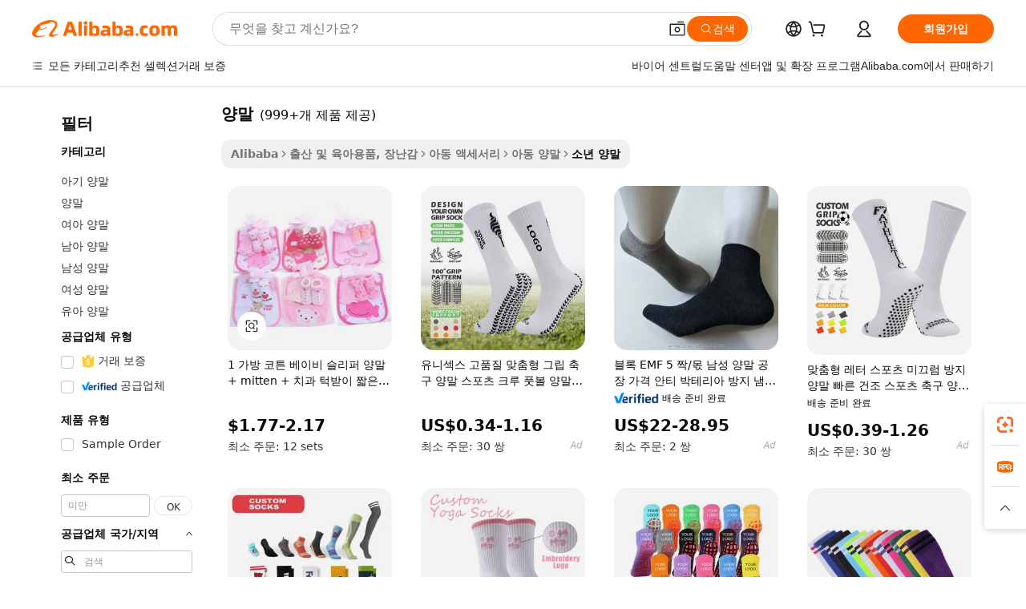

--- FILE ---
content_type: text/html;charset=UTF-8
request_url: https://korean.alibaba.com/g/kids'-socks.html
body_size: 194772
content:

<!-- screen_content -->

    <!-- tangram:5410 begin-->
    <!-- tangram:529998 begin-->
    
<!DOCTYPE html>
<html lang="ko" dir="ltr">
  <head>
        <script>
      window.__BB = {
        scene: window.__bb_scene || 'traffic-free-goods'
      };
      window.__BB.BB_CWV_IGNORE = {
          lcp_element: ['#icbu-buyer-pc-top-banner'],
          lcp_url: [],
        };
      window._timing = {}
      window._timing.first_start = Date.now();
      window.needLoginInspiration = Boolean(false);
      // 变量用于标记页面首次可见时间
      let firstVisibleTime = null;
      if (typeof document.hidden !== 'undefined') {
        // 页面首次加载时直接统计
        if (!document.hidden) {
          firstVisibleTime = Date.now();
          window.__BB_timex = 1
        } else {
          // 页面不可见时监听 visibilitychange 事件
          document.addEventListener('visibilitychange', () => {
            if (!document.hidden) {
              firstVisibleTime = Date.now();
              window.__BB_timex = firstVisibleTime - window.performance.timing.navigationStart
              window.__BB.firstVisibleTime = window.__BB_timex
              console.log("Page became visible after "+ window.__BB_timex + " ms");
            }
          }, { once: true });  // 确保只触发一次
        }
      } else {
        console.warn('Page Visibility API is not supported in this browser.');
      }
    </script>
        <meta name="data-spm" content="a2700">
        <meta name="aplus-xplug" content="NONE">
        <meta name="aplus-icbu-disable-umid" content="1">
        <meta name="google-translate-customization" content="9de59014edaf3b99-22e1cf3b5ca21786-g00bb439a5e9e5f8f-f">
    <meta name="yandex-verification" content="25a76ba8e4443bb3" />
    <meta name="msvalidate.01" content="E3FBF0E89B724C30844BF17C59608E8F" />
    <meta name="viewport" content="width=device-width, initial-scale=1.0, maximum-scale=5.0, user-scalable=yes">
        <link rel="preconnect" href="https://s.alicdn.com/" crossorigin>
    <link rel="dns-prefetch" href="https://s.alicdn.com">
                        <link rel="preload" href="https://s.alicdn.com/@g/alilog/??aplus_plugin_icbufront/index.js,mlog/aplus_v2.js" as="script">
        <link rel="preload" href="https://s.alicdn.com/@img/imgextra/i2/O1CN0153JdbU26g4bILVOyC_!!6000000007690-2-tps-418-58.png" as="image">
        <script>
            window.__APLUS_ABRATE__ = {
        perf_group: 'base64cached',
        scene: "traffic-free-goods",
      };
    </script>
    <meta name="aplus-mmstat-timeout" content="15000">
        <meta content="text/html; charset=utf-8" http-equiv="Content-Type">
          <title>튼튼하고 스타일리시한 활동적인 남아용  양말  – 대량 구매 가능</title>
      <meta name="keywords" content="kids shoes,kids clothing,kids camera">
      <meta name="description" content="고품질의 편안함과 내구성을 위해 디자인된 양말를 만나보세요. 활동적인 놀이에 완벽한 이 제품은 성장하는 아이들의 발에 스타일과 지지력을 제공합니다.">
            <meta name="pagetiming-rate" content="9">
      <meta name="pagetiming-resource-rate" content="4">
                    <link rel="canonical" href="https://korean.alibaba.com/g/kids-socks.html">
                              <link rel="alternate" hreflang="fr" href="https://french.alibaba.com/g/kids-socks.html">
                  <link rel="alternate" hreflang="de" href="https://german.alibaba.com/g/kids-socks.html">
                  <link rel="alternate" hreflang="pt" href="https://portuguese.alibaba.com/g/kids-socks.html">
                  <link rel="alternate" hreflang="it" href="https://italian.alibaba.com/g/kids-socks.html">
                  <link rel="alternate" hreflang="es" href="https://spanish.alibaba.com/g/kids-socks.html">
                  <link rel="alternate" hreflang="ru" href="https://russian.alibaba.com/g/kids-socks.html">
                  <link rel="alternate" hreflang="ko" href="https://korean.alibaba.com/g/kids-socks.html">
                  <link rel="alternate" hreflang="ar" href="https://arabic.alibaba.com/g/kids-socks.html">
                  <link rel="alternate" hreflang="ja" href="https://japanese.alibaba.com/g/kids-socks.html">
                  <link rel="alternate" hreflang="tr" href="https://turkish.alibaba.com/g/kids-socks.html">
                  <link rel="alternate" hreflang="th" href="https://thai.alibaba.com/g/kids-socks.html">
                  <link rel="alternate" hreflang="vi" href="https://vietnamese.alibaba.com/g/kids-socks.html">
                  <link rel="alternate" hreflang="nl" href="https://dutch.alibaba.com/g/kids-socks.html">
                  <link rel="alternate" hreflang="he" href="https://hebrew.alibaba.com/g/kids-socks.html">
                  <link rel="alternate" hreflang="id" href="https://indonesian.alibaba.com/g/kids-socks.html">
                  <link rel="alternate" hreflang="hi" href="https://hindi.alibaba.com/g/kids-socks.html">
                  <link rel="alternate" hreflang="en" href="https://www.alibaba.com/showroom/kids-socks.html">
                  <link rel="alternate" hreflang="zh" href="https://chinese.alibaba.com/g/kids-socks.html">
                  <link rel="alternate" hreflang="x-default" href="https://www.alibaba.com/showroom/kids-socks.html">
                                        <script>
      // Aplus 配置自动打点
      var queue = window.goldlog_queue || (window.goldlog_queue = []);
      var tags = ["button", "a", "div", "span", "i", "svg", "input", "li", "tr"];
      queue.push(
        {
          action: 'goldlog.appendMetaInfo',
          arguments: [
            'aplus-auto-exp',
            [
              {
                logkey: '/sc.ug_msite.new_product_exp',
                cssSelector: '[data-spm-exp]',
                props: ["data-spm-exp"],
              },
              {
                logkey: '/sc.ug_pc.seolist_product_exp',
                cssSelector: '.traffic-card-gallery',
                props: ["data-spm-exp"],
              }
            ]
          ]
        }
      )
      queue.push({
        action: 'goldlog.setMetaInfo',
        arguments: ['aplus-auto-clk', JSON.stringify(tags.map(tag =>({
          "logkey": "/sc.ug_msite.new_product_clk",
          tag,
          "filter": "data-spm-clk",
          "props": ["data-spm-clk"]
        })))],
      });
    </script>
  </head>
  <div id="icbu-header"><div id="the-new-header" data-version="4.4.0" data-tnh-auto-exp="tnh-expose" data-scenes="search-products" style="position: relative;background-color: #fff;border-bottom: 1px solid #ddd;box-sizing: border-box; font-family:Inter,SF Pro Text,Roboto,Helvetica Neue,Helvetica,Tahoma,Arial,PingFang SC,Microsoft YaHei;"><div style="display: flex;align-items:center;height: 72px;min-width: 1200px;max-width: 1580px;margin: 0 auto;padding: 0 40px;box-sizing: border-box;"><img style="height: 29px; width: 209px;" src="https://s.alicdn.com/@img/imgextra/i2/O1CN0153JdbU26g4bILVOyC_!!6000000007690-2-tps-418-58.png" alt="" /></div><div style="min-width: 1200px;max-width: 1580px;margin: 0 auto;overflow: hidden;font-size: 14px;display: flex;justify-content: space-between;padding: 0 40px;box-sizing: border-box;"><div style="display: flex; align-items: center; justify-content: space-between"><div style="position: relative; height: 36px; padding: 0 28px 0 20px">All categories</div><div style="position: relative; height: 36px; padding-right: 28px">Featured selections</div><div style="position: relative; height: 36px">Trade Assurance</div></div><div style="display: flex; align-items: center; justify-content: space-between"><div style="position: relative; height: 36px; padding-right: 28px">Buyer Central</div><div style="position: relative; height: 36px; padding-right: 28px">Help Center</div><div style="position: relative; height: 36px; padding-right: 28px">Get the app</div><div style="position: relative; height: 36px">Become a supplier</div></div></div></div></div></div>
  <body data-spm="7724857" style="min-height: calc(100vh + 1px)"><script 
id="beacon-aplus"   
src="//s.alicdn.com/@g/alilog/??aplus_plugin_icbufront/index.js,mlog/aplus_v2.js"
exparams="aplus=async&userid=&aplus&ali_beacon_id=&ali_apache_id=&ali_apache_track=&ali_apache_tracktmp=&eagleeye_traceid=21030aa317688930030611189e1008&ip=3%2e145%2e212%2e24&dmtrack_c={ali%5fresin%5ftrace%3dse%5frst%3dnull%7csp%5fviewtype%3dY%7cset%3d3%7cser%3d1007%7cpageId%3de4c7b01997ae402bb5ffff59e63e69b6%7cm%5fpageid%3dnull%7cpvmi%3da119552c10be47bd8a571fc2b55738dc%7csek%5fsepd%3d%25EC%2596%2591%25EB%25A7%2590%7csek%3dkids%2b%2bsocks%7cse%5fpn%3d1%7cp4pid%3d9373a28e%2d0c69%2d438a%2d996a%2d5ff82ec2ca9d%7csclkid%3dnull%7cforecast%5fpost%5fcate%3dnull%7cseo%5fnew%5fuser%5fflag%3dfalse%7ccategoryId%3d201946705%7cseo%5fsearch%5fmodel%5fupgrade%5fv2%3d2025070801%7cseo%5fmodule%5fcard%5f20240624%3d202406242%7clong%5ftext%5fgoogle%5ftranslate%5fv2%3d2407142%7cseo%5fcontent%5ftd%5fbottom%5ftext%5fupdate%5fkey%3d2025070801%7cseo%5fsearch%5fmodel%5fupgrade%5fv3%3d2025072201%7cseo%5fsearch%5fmodel%5fmulti%5fupgrade%5fv3%3d2025081101%7cdamo%5falt%5freplace%3dnull%7cwap%5fcross%3d2007659%7cwap%5fcs%5faction%3d2005494%7cAPP%5fVisitor%5fActive%3d26705%7cseo%5fshowroom%5fgoods%5fmix%3d2005244%7cseo%5fdefault%5fcached%5flong%5ftext%5ffrom%5fnew%5fkeyword%5fstep%3d2024122502%7cshowroom%5fgeneral%5ftemplate%3d2005292%7cshowroom%5freview%3d20230308%7cwap%5fcs%5ftext%3dnull%7cstructured%5fdata%3d2025052702%7cseo%5fmulti%5fstyle%5ftext%5fupdate%3d2511181%7cpc%5fnew%5fheader%3dnull%7cseo%5fmeta%5fcate%5ftemplate%5fv1%3d2025042401%7cseo%5fmeta%5ftd%5fsearch%5fkeyword%5fstep%5fv1%3d2025040999%7cseo%5fshowroom%5fbiz%5fbabablog%3d1%7cshowroom%5fft%5flong%5ftext%5fbaks%3d80802%7cAPP%5fGrowing%5fBuyer%5fHigh%5fIntent%5fActive%3d25488%7cshowroom%5fpc%5fv2019%3d2104%7cAPP%5fProspecting%5fBuyer%3d26707%7ccache%5fcontrol%3dnull%7cAPP%5fChurned%5fCore%5fBuyer%3d25463%7cseo%5fdefault%5fcached%5flong%5ftext%5fstep%3d24110802%7camp%5flighthouse%5fscore%5fimage%3d19657%7cseo%5fft%5ftranslate%5fgemini%3d25012003%7cwap%5fnode%5fssr%3d2015725%7cdataphant%5fopen%3d27030%7clongtext%5fmulti%5fstyle%5fexpand%5frussian%3d2510142%7cseo%5flongtext%5fgoogle%5fdata%5fsection%3d25021702%7cindustry%5fpopular%5ffloor%3dnull%7cwap%5fad%5fgoods%5fproduct%5finterval%3dnull%7cseo%5fgoods%5fbootom%5fwholesale%5flink%3dnull%7cseo%5fkeyword%5faatest%3d16%7cseo%5fmiddle%5fwholesale%5flink%3dnull%7cft%5flong%5ftext%5fenpand%5fstep2%3d121602%7cseo%5fft%5flongtext%5fexpand%5fstep3%3d25012102%7cseo%5fwap%5fheadercard%3d2006288%7cAPP%5fChurned%5fInactive%5fVisitor%3d25497%7cAPP%5fGrowing%5fBuyer%5fHigh%5fIntent%5fInactive%3d25484%7cseo%5fmeta%5ftd%5fmulti%5fkey%3d2025061801%7ctop%5frecommend%5f20250120%3d202501201%7clongtext%5fmulti%5fstyle%5fexpand%5ffrench%5fcopy%3d25091802%7clongtext%5fmulti%5fstyle%5fexpand%5ffrench%5fcopy%5fcopy%3d25092502%7cseo%5ffloor%5fexp%3dnull%7cseo%5fshowroom%5falgo%5flink%3d17764%7cseo%5fmeta%5ftd%5faib%5fgeneral%5fkey%3d2025091900%7ccountry%5findustry%3d202311033%7cshowroom%5fft%5flong%5ftext%5fenpand%5fstep1%3d101102%7cseo%5fshowroom%5fnorel%3dnull%7cplp%5fstyle%5f25%5fpc%3d202505222%7cseo%5fggs%5flayer%3d10010%7cquery%5fmutil%5flang%5ftranslate%3d2025060300%7cAPP%5fChurned%5fBuyer%3d25468%7cstream%5frender%5fperf%5fopt%3d2309181%7cwap%5fgoods%3d2007383%7cseo%5fshowroom%5fsimilar%5f20240614%3d202406142%7cchinese%5fopen%3d6307%7cquery%5fgpt%5ftranslate%3d20240820%7cad%5fproduct%5finterval%3dnull%7camp%5fto%5fpwa%3d2007359%7cplp%5faib%5fmulti%5fai%5fmeta%3d20250401%7cwap%5fsupplier%5fcontent%3dnull%7cpc%5ffree%5frefactoring%3d20220315%7cAPP%5fGrowing%5fBuyer%5fInactive%3d25476%7csso%5foem%5ffloor%3dnull%7cseo%5fpc%5fnew%5fview%5f20240807%3d202408072%7cseo%5fbottom%5ftext%5fentity%5fkey%5fcopy%3d2025062400%7cstream%5frender%3d433763%7cseo%5fmodule%5fcard%5f20240424%3d202404241%7cseo%5ftitle%5freplace%5f20191226%3d5841%7clongtext%5fmulti%5fstyle%5fexpand%3d25090802%7cgoogleweblight%3d6516%7clighthouse%5fbase64%3dnull%7cAPP%5fProspecting%5fBuyer%5fActive%3d26716%7cad%5fgoods%5fproduct%5finterval%3dnull%7cseo%5fbottom%5fdeep%5fextend%5fkw%5fkey%3d2025071101%7clongtext%5fmulti%5fstyle%5fexpand%5fturkish%3d25102801%7cilink%5fuv%3d20240911%7cwap%5flist%5fwakeup%3d2005832%7ctpp%5fcrosslink%5fpc%3d20205311%7cseo%5ftop%5fbooth%3d18501%7cAPP%5fGrowing%5fBuyer%5fLess%5fActive%3d25472%7cseo%5fsearch%5fmodel%5fupgrade%5frank%3d2025092401%7cgoodslayer%3d7977%7cft%5flong%5ftext%5ftranslate%5fexpand%5fstep1%3d24110802%7cseo%5fheaderstyle%5ftraffic%5fkey%5fv1%3d2025072100%7ccrosslink%5fswitch%3d2008141%7cp4p%5foutline%3d20240328%7cseo%5fmeta%5ftd%5faib%5fv2%5fkey%3d2025091801%7crts%5fmulti%3d2008404%7cAPP%5fVisitor%5fLess%5fActive%3d26698%7cplp%5fstyle%5f25%3d202505192%7ccdn%5fvm%3d2007368%7cwap%5fad%5fproduct%5finterval%3dnull%7cseo%5fsearch%5fmodel%5fmulti%5fupgrade%5frank%3d2025092401%7cpc%5fcard%5fshare%3d2025081201%7cAPP%5fGrowing%5fBuyer%5fHigh%5fIntent%5fLess%5fActive%3d25480%7cgoods%5ftitle%5fsubstitute%3d9619%7cwap%5fscreen%5fexp%3d2025081400%7creact%5fheader%5ftest%3d202502182%7cpc%5fcs%5fcolor%3dnull%7cshowroom%5fft%5flong%5ftext%5ftest%3d72502%7cone%5ftap%5flogin%5fABTest%3d202308153%7cseo%5fhyh%5fshow%5ftags%3dnull%7cplp%5fstructured%5fdata%3d2508182%7cguide%5fdelete%3d2008526%7cseo%5findustry%5ftemplate%3dnull%7cseo%5fmeta%5ftd%5fmulti%5fes%5fkey%3d2025073101%7cseo%5fshowroom%5fdata%5fmix%3d19888%7csso%5ftop%5franking%5ffloor%3d20031%7cseo%5ftd%5fdeep%5fupgrade%5fkey%5fv3%3d2025081101%7cwap%5fue%5fone%3d2025111401%7cshowroom%5fto%5frts%5flink%3d2008480%7ccountrysearch%5ftest%3dnull%7cshowroom%5flist%5fnew%5farrival%3d2811002%7cchannel%5famp%5fto%5fpwa%3d2008435%7cseo%5fmulti%5fstyles%5flong%5ftext%3d2503172%7cseo%5fmeta%5ftext%5fmutli%5fcate%5ftemplate%5fv1%3d2025080801%7cseo%5fdefault%5fcached%5fmutil%5flong%5ftext%5fstep%3d24110436%7cseo%5faction%5fpoint%5ftype%3d22823%7cseo%5faib%5ftd%5flaunch%5f20240828%5fcopy%3d202408282%7cseo%5fshowroom%5fwholesale%5flink%3dnull%7cseo%5fperf%5fimprove%3d2023999%7cseo%5fwap%5flist%5fbounce%5f01%3d2063%7cseo%5fwap%5flist%5fbounce%5f02%3d2128%7cAPP%5fGrowing%5fBuyer%5fActive%3d25490%7cvideolayer%3dnull%7cvideo%5fplay%3dnull%7cAPP%5fChurned%5fMember%5fInactive%3d25501%7cseo%5fgoogle%5fnew%5fstruct%3d438326%7ctpp%5ftrace%3dseoKeyword%2dseoKeyword%5fv3%2dbase%2dORIGINAL}&pageid=0391d41821032ee61768893003&hn=ensearchweb033003046230%2erg%2dus%2deast%2eus68&asid=AQAAAABLKm9pJH+OVAAAAADoxlvMlmgEow==&treq=&tres=" async>
</script>
            <style>body{background-color:white;}.no-scrollbar.il-sticky.il-top-0.il-max-h-\[100vh\].il-w-\[200px\].il-flex-shrink-0.il-flex-grow-0.il-overflow-y-scroll{background-color:#FFF;padding-left:12px}</style>
                    <!-- tangram:530006 begin-->
<!--  -->
 <style>
   @keyframes il-spin {
     to {
       transform: rotate(360deg);
     }
   }
   @keyframes il-pulse {
     50% {
       opacity: 0.5;
     }
   }
   .traffic-card-gallery {display: flex;position: relative;flex-direction: column;justify-content: flex-start;border-radius: 0.5rem;background-color: #fff;padding: 0.5rem 0.5rem 1rem;overflow: hidden;font-size: 0.75rem;line-height: 1rem;}
   .traffic-card-list {display: flex;position: relative;flex-direction: row;justify-content: flex-start;border-bottom-width: 1px;background-color: #fff;padding: 1rem;height: 292px;overflow: hidden;font-size: 0.75rem;line-height: 1rem;}
   .product-price {
     b {
       font-size: 22px;
     }
   }
   .skel-loading {
       animation: il-pulse 2s cubic-bezier(0.4, 0, 0.6, 1) infinite;background-color: hsl(60, 4.8%, 95.9%);
   }
 </style>
<div id="first-cached-card">
  <div style="box-sizing:border-box;display: flex;position: absolute;left: 0;right: 0;margin: 0 auto;z-index: 1;min-width: 1200px;max-width: 1580px;padding: 0.75rem 3.25rem 0;pointer-events: none;">
    <!--页面左侧区域-->
    <div style="width: 200px;padding-top: 1rem;padding-left:12px; background-color: #fff;border-radius: 0.25rem">
      <div class="skel-loading" style="height: 1.5rem;width: 50%;border-radius: 0.25rem;"></div>
      <div style="margin-top: 1rem;margin-bottom: 1rem;">
        <div class="skel-loading" style="height: 1rem;width: calc(100% * 5 / 6);"></div>
        <div
          class="skel-loading"
          style="margin-top: 1rem;height: 1rem;width: calc(100% * 8 / 12);"
        ></div>
        <div class="skel-loading" style="margin-top: 1rem;height: 1rem;width: 75%;"></div>
        <div
          class="skel-loading"
          style="margin-top: 1rem;height: 1rem;width: calc(100% * 7 / 12);"
        ></div>
      </div>
      <div class="skel-loading" style="height: 1.5rem;width: 50%;border-radius: 0.25rem;"></div>
      <div style="margin-top: 1rem;margin-bottom: 1rem;">
        <div class="skel-loading" style="height: 1rem;width: calc(100% * 5 / 6);"></div>
        <div
          class="skel-loading"
          style="margin-top: 1rem;height: 1rem;width: calc(100% * 8 / 12);"
        ></div>
        <div class="skel-loading" style="margin-top: 1rem;height: 1rem;width: 75%;"></div>
        <div
          class="skel-loading"
          style="margin-top: 1rem;height: 1rem;width: calc(100% * 7 / 12);"
        ></div>
      </div>
      <div class="skel-loading" style="height: 1.5rem;width: 50%;border-radius: 0.25rem;"></div>
      <div style="margin-top: 1rem;margin-bottom: 1rem;">
        <div class="skel-loading" style="height: 1rem;width: calc(100% * 5 / 6);"></div>
        <div
          class="skel-loading"
          style="margin-top: 1rem;height: 1rem;width: calc(100% * 8 / 12);"
        ></div>
        <div class="skel-loading" style="margin-top: 1rem;height: 1rem;width: 75%;"></div>
        <div
          class="skel-loading"
          style="margin-top: 1rem;height: 1rem;width: calc(100% * 7 / 12);"
        ></div>
      </div>
      <div class="skel-loading" style="height: 1.5rem;width: 50%;border-radius: 0.25rem;"></div>
      <div style="margin-top: 1rem;margin-bottom: 1rem;">
        <div class="skel-loading" style="height: 1rem;width: calc(100% * 5 / 6);"></div>
        <div
          class="skel-loading"
          style="margin-top: 1rem;height: 1rem;width: calc(100% * 8 / 12);"
        ></div>
        <div class="skel-loading" style="margin-top: 1rem;height: 1rem;width: 75%;"></div>
        <div
          class="skel-loading"
          style="margin-top: 1rem;height: 1rem;width: calc(100% * 7 / 12);"
        ></div>
      </div>
      <div class="skel-loading" style="height: 1.5rem;width: 50%;border-radius: 0.25rem;"></div>
      <div style="margin-top: 1rem;margin-bottom: 1rem;">
        <div class="skel-loading" style="height: 1rem;width: calc(100% * 5 / 6);"></div>
        <div
          class="skel-loading"
          style="margin-top: 1rem;height: 1rem;width: calc(100% * 8 / 12);"
        ></div>
        <div class="skel-loading" style="margin-top: 1rem;height: 1rem;width: 75%;"></div>
        <div
          class="skel-loading"
          style="margin-top: 1rem;height: 1rem;width: calc(100% * 7 / 12);"
        ></div>
      </div>
      <div class="skel-loading" style="height: 1.5rem;width: 50%;border-radius: 0.25rem;"></div>
      <div style="margin-top: 1rem;margin-bottom: 1rem;">
        <div class="skel-loading" style="height: 1rem;width: calc(100% * 5 / 6);"></div>
        <div
          class="skel-loading"
          style="margin-top: 1rem;height: 1rem;width: calc(100% * 8 / 12);"
        ></div>
        <div class="skel-loading" style="margin-top: 1rem;height: 1rem;width: 75%;"></div>
        <div
          class="skel-loading"
          style="margin-top: 1rem;height: 1rem;width: calc(100% * 7 / 12);"
        ></div>
      </div>
    </div>
    <!--页面主体区域-->
    <div style="flex: 1 1 0%; overflow: hidden;padding: 0.5rem 0.5rem 0.5rem 1.5rem">
      <div style="height: 1.25rem;margin-bottom: 1rem;"></div>
      <!-- keywords -->
      <div style="margin-bottom: 1rem;height: 1.75rem;font-weight: 700;font-size: 1.25rem;line-height: 1.75rem;"></div>
      <!-- longtext -->
            <div style="width: calc(25% - 0.9rem);pointer-events: auto">
        <div class="traffic-card-gallery">
          <!-- ProductImage -->
          <a href="//www.alibaba.com/product-detail/1-Bag-Cotton-Baby-Slipper-Socks_1600357406458.html?from=SEO" target="_blank" style="position: relative;margin-bottom: 0.5rem;aspect-ratio: 1;overflow: hidden;border-radius: 0.5rem;">
            <div style="display: flex; overflow: hidden">
              <div style="position: relative;margin: 0;width: 100%;min-width: 0;flex-shrink: 0;flex-grow: 0;flex-basis: 100%;padding: 0;">
                <img style="position: relative; aspect-ratio: 1; width: 100%" src="[data-uri]" loading="eager" />
                <div style="position: absolute;left: 0;bottom: 0;right: 0;top: 0;background-color: #000;opacity: 0.05;"></div>
              </div>
            </div>
          </a>
          <div style="display: flex;flex: 1 1 0%;flex-direction: column;justify-content: space-between;">
            <div>
              <a class="skel-loading" style="margin-top: 0.5rem;display:inline-block;width:100%;height:1rem;" href="//www.alibaba.com/product-detail/1-Bag-Cotton-Baby-Slipper-Socks_1600357406458.html" target="_blank"></a>
              <a class="skel-loading" style="margin-top: 0.125rem;display:inline-block;width:100%;height:1rem;" href="//www.alibaba.com/product-detail/1-Bag-Cotton-Baby-Slipper-Socks_1600357406458.html" target="_blank"></a>
              <div class="skel-loading" style="margin-top: 0.25rem;height:1.625rem;width:75%"></div>
              <div class="skel-loading" style="margin-top: 0.5rem;height: 1rem;width:50%"></div>
              <div class="skel-loading" style="margin-top:0.25rem;height:1rem;width:25%"></div>
            </div>
          </div>

        </div>
      </div>

    </div>
  </div>
</div>
<!-- tangram:530006 end-->
            <style>.component-left-filter-callback{display:flex;position:relative;margin-top:10px;height:1200px}.component-left-filter-callback img{width:200px}.component-left-filter-callback i{position:absolute;top:5%;left:50%}.related-search-wrapper{padding:.5rem;--tw-bg-opacity: 1;background-color:#fff;background-color:rgba(255,255,255,var(--tw-bg-opacity, 1));border-width:1px;border-color:var(--input)}.related-search-wrapper .related-search-box{margin:12px 16px}.related-search-wrapper .related-search-box .related-search-title{display:inline;float:start;color:#666;word-wrap:break-word;margin-right:12px;width:13%}.related-search-wrapper .related-search-box .related-search-content{display:flex;flex-wrap:wrap}.related-search-wrapper .related-search-box .related-search-content .related-search-link{margin-right:12px;width:23%;overflow:hidden;color:#666;text-overflow:ellipsis;white-space:nowrap}.product-title img{margin-right:.5rem;display:inline-block;height:1rem;vertical-align:sub}.product-price b{font-size:22px}.similar-icon{position:absolute;bottom:12px;z-index:2;right:12px}.rfq-card{display:inline-block;position:relative;box-sizing:border-box;margin-bottom:36px}.rfq-card .rfq-card-content{display:flex;position:relative;flex-direction:column;align-items:flex-start;background-size:cover;background-color:#fff;padding:12px;width:100%;height:100%}.rfq-card .rfq-card-content .rfq-card-icon{margin-top:50px}.rfq-card .rfq-card-content .rfq-card-icon img{width:45px}.rfq-card .rfq-card-content .rfq-card-top-title{margin-top:14px;color:#222;font-weight:400;font-size:16px}.rfq-card .rfq-card-content .rfq-card-title{margin-top:24px;color:#333;font-weight:800;font-size:20px}.rfq-card .rfq-card-content .rfq-card-input-box{margin-top:24px;width:100%}.rfq-card .rfq-card-content .rfq-card-input-box textarea{box-sizing:border-box;border:1px solid #ddd;border-radius:4px;background-color:#fff;padding:9px 12px;width:100%;height:88px;resize:none;color:#666;font-weight:400;font-size:13px;font-family:inherit}.rfq-card .rfq-card-content .rfq-card-button{margin-top:24px;border:1px solid #666;border-radius:16px;background-color:#fff;width:67%;color:#000;font-weight:700;font-size:14px;line-height:30px;text-align:center}[data-modulename^=ProductList-] div{contain-intrinsic-size:auto 500px}.traffic-card-gallery:hover{--tw-shadow: 0px 2px 6px 2px rgba(0,0,0,.12157);--tw-shadow-colored: 0px 2px 6px 2px var(--tw-shadow-color);box-shadow:0 0 #0000,0 0 #0000,0 2px 6px 2px #0000001f;box-shadow:var(--tw-ring-offset-shadow, 0 0 rgba(0,0,0,0)),var(--tw-ring-shadow, 0 0 rgba(0,0,0,0)),var(--tw-shadow);z-index:10}.traffic-card-gallery{position:relative;display:flex;flex-direction:column;justify-content:flex-start;overflow:hidden;border-radius:.75rem;--tw-bg-opacity: 1;background-color:#fff;background-color:rgba(255,255,255,var(--tw-bg-opacity, 1));padding:.5rem;font-size:.75rem;line-height:1rem}.traffic-card-list{position:relative;display:flex;height:292px;flex-direction:row;justify-content:flex-start;overflow:hidden;border-bottom-width:1px;--tw-bg-opacity: 1;background-color:#fff;background-color:rgba(255,255,255,var(--tw-bg-opacity, 1));padding:1rem;font-size:.75rem;line-height:1rem}.traffic-card-g-industry:hover{--tw-shadow: 0 0 10px rgba(0,0,0,.1);--tw-shadow-colored: 0 0 10px var(--tw-shadow-color);box-shadow:0 0 #0000,0 0 #0000,0 0 10px #0000001a;box-shadow:var(--tw-ring-offset-shadow, 0 0 rgba(0,0,0,0)),var(--tw-ring-shadow, 0 0 rgba(0,0,0,0)),var(--tw-shadow)}.traffic-card-g-industry{position:relative;border-radius:var(--radius);--tw-bg-opacity: 1;background-color:#fff;background-color:rgba(255,255,255,var(--tw-bg-opacity, 1));padding:1.25rem .75rem .75rem;font-size:.875rem;line-height:1.25rem}.module-filter-section-wrapper{max-height:none!important;overflow-x:hidden}*,:before,:after{--tw-border-spacing-x: 0;--tw-border-spacing-y: 0;--tw-translate-x: 0;--tw-translate-y: 0;--tw-rotate: 0;--tw-skew-x: 0;--tw-skew-y: 0;--tw-scale-x: 1;--tw-scale-y: 1;--tw-pan-x: ;--tw-pan-y: ;--tw-pinch-zoom: ;--tw-scroll-snap-strictness: proximity;--tw-gradient-from-position: ;--tw-gradient-via-position: ;--tw-gradient-to-position: ;--tw-ordinal: ;--tw-slashed-zero: ;--tw-numeric-figure: ;--tw-numeric-spacing: ;--tw-numeric-fraction: ;--tw-ring-inset: ;--tw-ring-offset-width: 0px;--tw-ring-offset-color: #fff;--tw-ring-color: rgba(59, 130, 246, .5);--tw-ring-offset-shadow: 0 0 rgba(0,0,0,0);--tw-ring-shadow: 0 0 rgba(0,0,0,0);--tw-shadow: 0 0 rgba(0,0,0,0);--tw-shadow-colored: 0 0 rgba(0,0,0,0);--tw-blur: ;--tw-brightness: ;--tw-contrast: ;--tw-grayscale: ;--tw-hue-rotate: ;--tw-invert: ;--tw-saturate: ;--tw-sepia: ;--tw-drop-shadow: ;--tw-backdrop-blur: ;--tw-backdrop-brightness: ;--tw-backdrop-contrast: ;--tw-backdrop-grayscale: ;--tw-backdrop-hue-rotate: ;--tw-backdrop-invert: ;--tw-backdrop-opacity: ;--tw-backdrop-saturate: ;--tw-backdrop-sepia: ;--tw-contain-size: ;--tw-contain-layout: ;--tw-contain-paint: ;--tw-contain-style: }::backdrop{--tw-border-spacing-x: 0;--tw-border-spacing-y: 0;--tw-translate-x: 0;--tw-translate-y: 0;--tw-rotate: 0;--tw-skew-x: 0;--tw-skew-y: 0;--tw-scale-x: 1;--tw-scale-y: 1;--tw-pan-x: ;--tw-pan-y: ;--tw-pinch-zoom: ;--tw-scroll-snap-strictness: proximity;--tw-gradient-from-position: ;--tw-gradient-via-position: ;--tw-gradient-to-position: ;--tw-ordinal: ;--tw-slashed-zero: ;--tw-numeric-figure: ;--tw-numeric-spacing: ;--tw-numeric-fraction: ;--tw-ring-inset: ;--tw-ring-offset-width: 0px;--tw-ring-offset-color: #fff;--tw-ring-color: rgba(59, 130, 246, .5);--tw-ring-offset-shadow: 0 0 rgba(0,0,0,0);--tw-ring-shadow: 0 0 rgba(0,0,0,0);--tw-shadow: 0 0 rgba(0,0,0,0);--tw-shadow-colored: 0 0 rgba(0,0,0,0);--tw-blur: ;--tw-brightness: ;--tw-contrast: ;--tw-grayscale: ;--tw-hue-rotate: ;--tw-invert: ;--tw-saturate: ;--tw-sepia: ;--tw-drop-shadow: ;--tw-backdrop-blur: ;--tw-backdrop-brightness: ;--tw-backdrop-contrast: ;--tw-backdrop-grayscale: ;--tw-backdrop-hue-rotate: ;--tw-backdrop-invert: ;--tw-backdrop-opacity: ;--tw-backdrop-saturate: ;--tw-backdrop-sepia: ;--tw-contain-size: ;--tw-contain-layout: ;--tw-contain-paint: ;--tw-contain-style: }*,:before,:after{box-sizing:border-box;border-width:0;border-style:solid;border-color:#e5e7eb}:before,:after{--tw-content: ""}html,:host{line-height:1.5;-webkit-text-size-adjust:100%;-moz-tab-size:4;-o-tab-size:4;tab-size:4;font-family:ui-sans-serif,system-ui,-apple-system,Segoe UI,Roboto,Ubuntu,Cantarell,Noto Sans,sans-serif,"Apple Color Emoji","Segoe UI Emoji",Segoe UI Symbol,"Noto Color Emoji";font-feature-settings:normal;font-variation-settings:normal;-webkit-tap-highlight-color:transparent}body{margin:0;line-height:inherit}hr{height:0;color:inherit;border-top-width:1px}abbr:where([title]){text-decoration:underline;-webkit-text-decoration:underline dotted;text-decoration:underline dotted}h1,h2,h3,h4,h5,h6{font-size:inherit;font-weight:inherit}a{color:inherit;text-decoration:inherit}b,strong{font-weight:bolder}code,kbd,samp,pre{font-family:ui-monospace,SFMono-Regular,Menlo,Monaco,Consolas,Liberation Mono,Courier New,monospace;font-feature-settings:normal;font-variation-settings:normal;font-size:1em}small{font-size:80%}sub,sup{font-size:75%;line-height:0;position:relative;vertical-align:baseline}sub{bottom:-.25em}sup{top:-.5em}table{text-indent:0;border-color:inherit;border-collapse:collapse}button,input,optgroup,select,textarea{font-family:inherit;font-feature-settings:inherit;font-variation-settings:inherit;font-size:100%;font-weight:inherit;line-height:inherit;letter-spacing:inherit;color:inherit;margin:0;padding:0}button,select{text-transform:none}button,input:where([type=button]),input:where([type=reset]),input:where([type=submit]){-webkit-appearance:button;background-color:transparent;background-image:none}:-moz-focusring{outline:auto}:-moz-ui-invalid{box-shadow:none}progress{vertical-align:baseline}::-webkit-inner-spin-button,::-webkit-outer-spin-button{height:auto}[type=search]{-webkit-appearance:textfield;outline-offset:-2px}::-webkit-search-decoration{-webkit-appearance:none}::-webkit-file-upload-button{-webkit-appearance:button;font:inherit}summary{display:list-item}blockquote,dl,dd,h1,h2,h3,h4,h5,h6,hr,figure,p,pre{margin:0}fieldset{margin:0;padding:0}legend{padding:0}ol,ul,menu{list-style:none;margin:0;padding:0}dialog{padding:0}textarea{resize:vertical}input::-moz-placeholder,textarea::-moz-placeholder{opacity:1;color:#9ca3af}input::placeholder,textarea::placeholder{opacity:1;color:#9ca3af}button,[role=button]{cursor:pointer}:disabled{cursor:default}img,svg,video,canvas,audio,iframe,embed,object{display:block;vertical-align:middle}img,video{max-width:100%;height:auto}[hidden]:where(:not([hidden=until-found])){display:none}:root{--background: hsl(0, 0%, 100%);--foreground: hsl(20, 14.3%, 4.1%);--card: hsl(0, 0%, 100%);--card-foreground: hsl(20, 14.3%, 4.1%);--popover: hsl(0, 0%, 100%);--popover-foreground: hsl(20, 14.3%, 4.1%);--primary: hsl(24, 100%, 50%);--primary-foreground: hsl(60, 9.1%, 97.8%);--secondary: hsl(60, 4.8%, 95.9%);--secondary-foreground: #333;--muted: hsl(60, 4.8%, 95.9%);--muted-foreground: hsl(25, 5.3%, 44.7%);--accent: hsl(60, 4.8%, 95.9%);--accent-foreground: hsl(24, 9.8%, 10%);--destructive: hsl(0, 84.2%, 60.2%);--destructive-foreground: hsl(60, 9.1%, 97.8%);--border: hsl(20, 5.9%, 90%);--input: hsl(20, 5.9%, 90%);--ring: hsl(24.6, 95%, 53.1%);--radius: 1rem}.dark{--background: hsl(20, 14.3%, 4.1%);--foreground: hsl(60, 9.1%, 97.8%);--card: hsl(20, 14.3%, 4.1%);--card-foreground: hsl(60, 9.1%, 97.8%);--popover: hsl(20, 14.3%, 4.1%);--popover-foreground: hsl(60, 9.1%, 97.8%);--primary: hsl(20.5, 90.2%, 48.2%);--primary-foreground: hsl(60, 9.1%, 97.8%);--secondary: hsl(12, 6.5%, 15.1%);--secondary-foreground: hsl(60, 9.1%, 97.8%);--muted: hsl(12, 6.5%, 15.1%);--muted-foreground: hsl(24, 5.4%, 63.9%);--accent: hsl(12, 6.5%, 15.1%);--accent-foreground: hsl(60, 9.1%, 97.8%);--destructive: hsl(0, 72.2%, 50.6%);--destructive-foreground: hsl(60, 9.1%, 97.8%);--border: hsl(12, 6.5%, 15.1%);--input: hsl(12, 6.5%, 15.1%);--ring: hsl(20.5, 90.2%, 48.2%)}*{border-color:#e7e5e4;border-color:var(--border)}body{background-color:#fff;background-color:var(--background);color:#0c0a09;color:var(--foreground)}.il-sr-only{position:absolute;width:1px;height:1px;padding:0;margin:-1px;overflow:hidden;clip:rect(0,0,0,0);white-space:nowrap;border-width:0}.il-invisible{visibility:hidden}.il-fixed{position:fixed}.il-absolute{position:absolute}.il-relative{position:relative}.il-sticky{position:sticky}.il-inset-0{inset:0}.il--bottom-12{bottom:-3rem}.il--top-12{top:-3rem}.il-bottom-0{bottom:0}.il-bottom-2{bottom:.5rem}.il-bottom-3{bottom:.75rem}.il-bottom-4{bottom:1rem}.il-end-0{right:0}.il-end-2{right:.5rem}.il-end-3{right:.75rem}.il-end-4{right:1rem}.il-left-0{left:0}.il-left-3{left:.75rem}.il-right-0{right:0}.il-right-2{right:.5rem}.il-right-3{right:.75rem}.il-start-0{left:0}.il-start-1\/2{left:50%}.il-start-2{left:.5rem}.il-start-3{left:.75rem}.il-start-\[50\%\]{left:50%}.il-top-0{top:0}.il-top-1\/2{top:50%}.il-top-16{top:4rem}.il-top-4{top:1rem}.il-top-\[50\%\]{top:50%}.il-z-10{z-index:10}.il-z-50{z-index:50}.il-z-\[9999\]{z-index:9999}.il-col-span-4{grid-column:span 4 / span 4}.il-m-0{margin:0}.il-m-3{margin:.75rem}.il-m-auto{margin:auto}.il-mx-auto{margin-left:auto;margin-right:auto}.il-my-3{margin-top:.75rem;margin-bottom:.75rem}.il-my-5{margin-top:1.25rem;margin-bottom:1.25rem}.il-my-auto{margin-top:auto;margin-bottom:auto}.\!il-mb-4{margin-bottom:1rem!important}.il--mt-4{margin-top:-1rem}.il-mb-0{margin-bottom:0}.il-mb-1{margin-bottom:.25rem}.il-mb-2{margin-bottom:.5rem}.il-mb-3{margin-bottom:.75rem}.il-mb-4{margin-bottom:1rem}.il-mb-5{margin-bottom:1.25rem}.il-mb-6{margin-bottom:1.5rem}.il-mb-8{margin-bottom:2rem}.il-mb-\[-0\.75rem\]{margin-bottom:-.75rem}.il-mb-\[0\.125rem\]{margin-bottom:.125rem}.il-me-1{margin-right:.25rem}.il-me-2{margin-right:.5rem}.il-me-3{margin-right:.75rem}.il-me-auto{margin-right:auto}.il-mr-1{margin-right:.25rem}.il-mr-2{margin-right:.5rem}.il-ms-1{margin-left:.25rem}.il-ms-4{margin-left:1rem}.il-ms-5{margin-left:1.25rem}.il-ms-8{margin-left:2rem}.il-ms-\[\.375rem\]{margin-left:.375rem}.il-ms-auto{margin-left:auto}.il-mt-0{margin-top:0}.il-mt-0\.5{margin-top:.125rem}.il-mt-1{margin-top:.25rem}.il-mt-2{margin-top:.5rem}.il-mt-3{margin-top:.75rem}.il-mt-4{margin-top:1rem}.il-mt-6{margin-top:1.5rem}.il-line-clamp-1{overflow:hidden;display:-webkit-box;-webkit-box-orient:vertical;-webkit-line-clamp:1}.il-line-clamp-2{overflow:hidden;display:-webkit-box;-webkit-box-orient:vertical;-webkit-line-clamp:2}.il-line-clamp-6{overflow:hidden;display:-webkit-box;-webkit-box-orient:vertical;-webkit-line-clamp:6}.il-inline-block{display:inline-block}.il-inline{display:inline}.il-flex{display:flex}.il-inline-flex{display:inline-flex}.il-grid{display:grid}.il-aspect-square{aspect-ratio:1 / 1}.il-size-5{width:1.25rem;height:1.25rem}.il-h-1{height:.25rem}.il-h-10{height:2.5rem}.il-h-11{height:2.75rem}.il-h-20{height:5rem}.il-h-24{height:6rem}.il-h-3\.5{height:.875rem}.il-h-4{height:1rem}.il-h-40{height:10rem}.il-h-6{height:1.5rem}.il-h-8{height:2rem}.il-h-9{height:2.25rem}.il-h-\[150px\]{height:150px}.il-h-\[152px\]{height:152px}.il-h-\[18\.25rem\]{height:18.25rem}.il-h-\[292px\]{height:292px}.il-h-\[600px\]{height:600px}.il-h-auto{height:auto}.il-h-fit{height:-moz-fit-content;height:fit-content}.il-h-full{height:100%}.il-h-screen{height:100vh}.il-max-h-\[100vh\]{max-height:100vh}.il-w-1\/2{width:50%}.il-w-10{width:2.5rem}.il-w-10\/12{width:83.333333%}.il-w-4{width:1rem}.il-w-6{width:1.5rem}.il-w-64{width:16rem}.il-w-7\/12{width:58.333333%}.il-w-72{width:18rem}.il-w-8{width:2rem}.il-w-8\/12{width:66.666667%}.il-w-9{width:2.25rem}.il-w-9\/12{width:75%}.il-w-\[200px\]{width:200px}.il-w-\[84px\]{width:84px}.il-w-fit{width:-moz-fit-content;width:fit-content}.il-w-full{width:100%}.il-w-screen{width:100vw}.il-min-w-0{min-width:0px}.il-min-w-3{min-width:.75rem}.il-min-w-\[1200px\]{min-width:1200px}.il-max-w-\[1000px\]{max-width:1000px}.il-max-w-\[1580px\]{max-width:1580px}.il-max-w-full{max-width:100%}.il-max-w-lg{max-width:32rem}.il-flex-1{flex:1 1 0%}.il-flex-shrink-0,.il-shrink-0{flex-shrink:0}.il-flex-grow-0,.il-grow-0{flex-grow:0}.il-basis-24{flex-basis:6rem}.il-basis-full{flex-basis:100%}.il-origin-\[--radix-tooltip-content-transform-origin\]{transform-origin:var(--radix-tooltip-content-transform-origin)}.il--translate-x-1\/2{--tw-translate-x: -50%;transform:translate(-50%,var(--tw-translate-y)) rotate(var(--tw-rotate)) skew(var(--tw-skew-x)) skewY(var(--tw-skew-y)) scaleX(var(--tw-scale-x)) scaleY(var(--tw-scale-y));transform:translate(var(--tw-translate-x),var(--tw-translate-y)) rotate(var(--tw-rotate)) skew(var(--tw-skew-x)) skewY(var(--tw-skew-y)) scaleX(var(--tw-scale-x)) scaleY(var(--tw-scale-y))}.il--translate-y-1\/2{--tw-translate-y: -50%;transform:translate(var(--tw-translate-x),-50%) rotate(var(--tw-rotate)) skew(var(--tw-skew-x)) skewY(var(--tw-skew-y)) scaleX(var(--tw-scale-x)) scaleY(var(--tw-scale-y));transform:translate(var(--tw-translate-x),var(--tw-translate-y)) rotate(var(--tw-rotate)) skew(var(--tw-skew-x)) skewY(var(--tw-skew-y)) scaleX(var(--tw-scale-x)) scaleY(var(--tw-scale-y))}.il-translate-x-\[-50\%\]{--tw-translate-x: -50%;transform:translate(-50%,var(--tw-translate-y)) rotate(var(--tw-rotate)) skew(var(--tw-skew-x)) skewY(var(--tw-skew-y)) scaleX(var(--tw-scale-x)) scaleY(var(--tw-scale-y));transform:translate(var(--tw-translate-x),var(--tw-translate-y)) rotate(var(--tw-rotate)) skew(var(--tw-skew-x)) skewY(var(--tw-skew-y)) scaleX(var(--tw-scale-x)) scaleY(var(--tw-scale-y))}.il-translate-y-\[-50\%\]{--tw-translate-y: -50%;transform:translate(var(--tw-translate-x),-50%) rotate(var(--tw-rotate)) skew(var(--tw-skew-x)) skewY(var(--tw-skew-y)) scaleX(var(--tw-scale-x)) scaleY(var(--tw-scale-y));transform:translate(var(--tw-translate-x),var(--tw-translate-y)) rotate(var(--tw-rotate)) skew(var(--tw-skew-x)) skewY(var(--tw-skew-y)) scaleX(var(--tw-scale-x)) scaleY(var(--tw-scale-y))}.il-rotate-90{--tw-rotate: 90deg;transform:translate(var(--tw-translate-x),var(--tw-translate-y)) rotate(90deg) skew(var(--tw-skew-x)) skewY(var(--tw-skew-y)) scaleX(var(--tw-scale-x)) scaleY(var(--tw-scale-y));transform:translate(var(--tw-translate-x),var(--tw-translate-y)) rotate(var(--tw-rotate)) skew(var(--tw-skew-x)) skewY(var(--tw-skew-y)) scaleX(var(--tw-scale-x)) scaleY(var(--tw-scale-y))}@keyframes il-pulse{50%{opacity:.5}}.il-animate-pulse{animation:il-pulse 2s cubic-bezier(.4,0,.6,1) infinite}@keyframes il-spin{to{transform:rotate(360deg)}}.il-animate-spin{animation:il-spin 1s linear infinite}.il-cursor-pointer{cursor:pointer}.il-list-disc{list-style-type:disc}.il-grid-cols-2{grid-template-columns:repeat(2,minmax(0,1fr))}.il-grid-cols-4{grid-template-columns:repeat(4,minmax(0,1fr))}.il-flex-row{flex-direction:row}.il-flex-col{flex-direction:column}.il-flex-col-reverse{flex-direction:column-reverse}.il-flex-wrap{flex-wrap:wrap}.il-flex-nowrap{flex-wrap:nowrap}.il-items-start{align-items:flex-start}.il-items-center{align-items:center}.il-items-baseline{align-items:baseline}.il-justify-start{justify-content:flex-start}.il-justify-end{justify-content:flex-end}.il-justify-center{justify-content:center}.il-justify-between{justify-content:space-between}.il-gap-1{gap:.25rem}.il-gap-1\.5{gap:.375rem}.il-gap-10{gap:2.5rem}.il-gap-2{gap:.5rem}.il-gap-3{gap:.75rem}.il-gap-4{gap:1rem}.il-gap-8{gap:2rem}.il-gap-\[\.0938rem\]{gap:.0938rem}.il-gap-\[\.375rem\]{gap:.375rem}.il-gap-\[0\.125rem\]{gap:.125rem}.\!il-gap-x-5{-moz-column-gap:1.25rem!important;column-gap:1.25rem!important}.\!il-gap-y-5{row-gap:1.25rem!important}.il-space-y-1\.5>:not([hidden])~:not([hidden]){--tw-space-y-reverse: 0;margin-top:calc(.375rem * (1 - var(--tw-space-y-reverse)));margin-top:.375rem;margin-top:calc(.375rem * calc(1 - var(--tw-space-y-reverse)));margin-bottom:0rem;margin-bottom:calc(.375rem * var(--tw-space-y-reverse))}.il-space-y-4>:not([hidden])~:not([hidden]){--tw-space-y-reverse: 0;margin-top:calc(1rem * (1 - var(--tw-space-y-reverse)));margin-top:1rem;margin-top:calc(1rem * calc(1 - var(--tw-space-y-reverse)));margin-bottom:0rem;margin-bottom:calc(1rem * var(--tw-space-y-reverse))}.il-overflow-hidden{overflow:hidden}.il-overflow-y-auto{overflow-y:auto}.il-overflow-y-scroll{overflow-y:scroll}.il-truncate{overflow:hidden;text-overflow:ellipsis;white-space:nowrap}.il-text-ellipsis{text-overflow:ellipsis}.il-whitespace-normal{white-space:normal}.il-whitespace-nowrap{white-space:nowrap}.il-break-normal{word-wrap:normal;word-break:normal}.il-break-words{word-wrap:break-word}.il-break-all{word-break:break-all}.il-rounded{border-radius:.25rem}.il-rounded-2xl{border-radius:1rem}.il-rounded-\[0\.5rem\]{border-radius:.5rem}.il-rounded-\[1\.25rem\]{border-radius:1.25rem}.il-rounded-full{border-radius:9999px}.il-rounded-lg{border-radius:1rem;border-radius:var(--radius)}.il-rounded-md{border-radius:calc(1rem - 2px);border-radius:calc(var(--radius) - 2px)}.il-rounded-sm{border-radius:calc(1rem - 4px);border-radius:calc(var(--radius) - 4px)}.il-rounded-xl{border-radius:.75rem}.il-border,.il-border-\[1px\]{border-width:1px}.il-border-b,.il-border-b-\[1px\]{border-bottom-width:1px}.il-border-solid{border-style:solid}.il-border-none{border-style:none}.il-border-\[\#222\]{--tw-border-opacity: 1;border-color:#222;border-color:rgba(34,34,34,var(--tw-border-opacity, 1))}.il-border-\[\#DDD\]{--tw-border-opacity: 1;border-color:#ddd;border-color:rgba(221,221,221,var(--tw-border-opacity, 1))}.il-border-foreground{border-color:#0c0a09;border-color:var(--foreground)}.il-border-input{border-color:#e7e5e4;border-color:var(--input)}.il-bg-\[\#F8F8F8\]{--tw-bg-opacity: 1;background-color:#f8f8f8;background-color:rgba(248,248,248,var(--tw-bg-opacity, 1))}.il-bg-\[\#d9d9d963\]{background-color:#d9d9d963}.il-bg-accent{background-color:#f5f5f4;background-color:var(--accent)}.il-bg-background{background-color:#fff;background-color:var(--background)}.il-bg-black{--tw-bg-opacity: 1;background-color:#000;background-color:rgba(0,0,0,var(--tw-bg-opacity, 1))}.il-bg-black\/80{background-color:#000c}.il-bg-destructive{background-color:#ef4444;background-color:var(--destructive)}.il-bg-gray-300{--tw-bg-opacity: 1;background-color:#d1d5db;background-color:rgba(209,213,219,var(--tw-bg-opacity, 1))}.il-bg-muted{background-color:#f5f5f4;background-color:var(--muted)}.il-bg-orange-500{--tw-bg-opacity: 1;background-color:#f97316;background-color:rgba(249,115,22,var(--tw-bg-opacity, 1))}.il-bg-popover{background-color:#fff;background-color:var(--popover)}.il-bg-primary{background-color:#f60;background-color:var(--primary)}.il-bg-secondary{background-color:#f5f5f4;background-color:var(--secondary)}.il-bg-transparent{background-color:transparent}.il-bg-white{--tw-bg-opacity: 1;background-color:#fff;background-color:rgba(255,255,255,var(--tw-bg-opacity, 1))}.il-bg-opacity-80{--tw-bg-opacity: .8}.il-bg-cover{background-size:cover}.il-bg-no-repeat{background-repeat:no-repeat}.il-fill-black{fill:#000}.il-object-cover{-o-object-fit:cover;object-fit:cover}.il-p-0{padding:0}.il-p-1{padding:.25rem}.il-p-2{padding:.5rem}.il-p-3{padding:.75rem}.il-p-4{padding:1rem}.il-p-5{padding:1.25rem}.il-p-6{padding:1.5rem}.il-px-2{padding-left:.5rem;padding-right:.5rem}.il-px-3{padding-left:.75rem;padding-right:.75rem}.il-py-0\.5{padding-top:.125rem;padding-bottom:.125rem}.il-py-1\.5{padding-top:.375rem;padding-bottom:.375rem}.il-py-10{padding-top:2.5rem;padding-bottom:2.5rem}.il-py-2{padding-top:.5rem;padding-bottom:.5rem}.il-py-3{padding-top:.75rem;padding-bottom:.75rem}.il-pb-0{padding-bottom:0}.il-pb-3{padding-bottom:.75rem}.il-pb-4{padding-bottom:1rem}.il-pb-8{padding-bottom:2rem}.il-pe-0{padding-right:0}.il-pe-2{padding-right:.5rem}.il-pe-3{padding-right:.75rem}.il-pe-4{padding-right:1rem}.il-pe-6{padding-right:1.5rem}.il-pe-8{padding-right:2rem}.il-pe-\[12px\]{padding-right:12px}.il-pe-\[3\.25rem\]{padding-right:3.25rem}.il-pl-4{padding-left:1rem}.il-ps-0{padding-left:0}.il-ps-2{padding-left:.5rem}.il-ps-3{padding-left:.75rem}.il-ps-4{padding-left:1rem}.il-ps-6{padding-left:1.5rem}.il-ps-8{padding-left:2rem}.il-ps-\[12px\]{padding-left:12px}.il-ps-\[3\.25rem\]{padding-left:3.25rem}.il-pt-10{padding-top:2.5rem}.il-pt-4{padding-top:1rem}.il-pt-5{padding-top:1.25rem}.il-pt-6{padding-top:1.5rem}.il-pt-7{padding-top:1.75rem}.il-text-center{text-align:center}.il-text-start{text-align:left}.il-text-2xl{font-size:1.5rem;line-height:2rem}.il-text-base{font-size:1rem;line-height:1.5rem}.il-text-lg{font-size:1.125rem;line-height:1.75rem}.il-text-sm{font-size:.875rem;line-height:1.25rem}.il-text-xl{font-size:1.25rem;line-height:1.75rem}.il-text-xs{font-size:.75rem;line-height:1rem}.il-font-\[600\]{font-weight:600}.il-font-bold{font-weight:700}.il-font-medium{font-weight:500}.il-font-normal{font-weight:400}.il-font-semibold{font-weight:600}.il-leading-3{line-height:.75rem}.il-leading-4{line-height:1rem}.il-leading-\[1\.43\]{line-height:1.43}.il-leading-\[18px\]{line-height:18px}.il-leading-\[26px\]{line-height:26px}.il-leading-none{line-height:1}.il-tracking-tight{letter-spacing:-.025em}.il-text-\[\#00820D\]{--tw-text-opacity: 1;color:#00820d;color:rgba(0,130,13,var(--tw-text-opacity, 1))}.il-text-\[\#222\]{--tw-text-opacity: 1;color:#222;color:rgba(34,34,34,var(--tw-text-opacity, 1))}.il-text-\[\#444\]{--tw-text-opacity: 1;color:#444;color:rgba(68,68,68,var(--tw-text-opacity, 1))}.il-text-\[\#4B1D1F\]{--tw-text-opacity: 1;color:#4b1d1f;color:rgba(75,29,31,var(--tw-text-opacity, 1))}.il-text-\[\#767676\]{--tw-text-opacity: 1;color:#767676;color:rgba(118,118,118,var(--tw-text-opacity, 1))}.il-text-\[\#D04A0A\]{--tw-text-opacity: 1;color:#d04a0a;color:rgba(208,74,10,var(--tw-text-opacity, 1))}.il-text-\[\#F7421E\]{--tw-text-opacity: 1;color:#f7421e;color:rgba(247,66,30,var(--tw-text-opacity, 1))}.il-text-\[\#FF6600\]{--tw-text-opacity: 1;color:#f60;color:rgba(255,102,0,var(--tw-text-opacity, 1))}.il-text-\[\#f7421e\]{--tw-text-opacity: 1;color:#f7421e;color:rgba(247,66,30,var(--tw-text-opacity, 1))}.il-text-destructive-foreground{color:#fafaf9;color:var(--destructive-foreground)}.il-text-foreground{color:#0c0a09;color:var(--foreground)}.il-text-muted-foreground{color:#78716c;color:var(--muted-foreground)}.il-text-popover-foreground{color:#0c0a09;color:var(--popover-foreground)}.il-text-primary{color:#f60;color:var(--primary)}.il-text-primary-foreground{color:#fafaf9;color:var(--primary-foreground)}.il-text-secondary-foreground{color:#333;color:var(--secondary-foreground)}.il-text-white{--tw-text-opacity: 1;color:#fff;color:rgba(255,255,255,var(--tw-text-opacity, 1))}.il-underline{text-decoration-line:underline}.il-line-through{text-decoration-line:line-through}.il-underline-offset-4{text-underline-offset:4px}.il-opacity-5{opacity:.05}.il-opacity-70{opacity:.7}.il-shadow-\[0_2px_6px_2px_rgba\(0\,0\,0\,0\.12\)\]{--tw-shadow: 0 2px 6px 2px rgba(0,0,0,.12);--tw-shadow-colored: 0 2px 6px 2px var(--tw-shadow-color);box-shadow:0 0 #0000,0 0 #0000,0 2px 6px 2px #0000001f;box-shadow:var(--tw-ring-offset-shadow, 0 0 rgba(0,0,0,0)),var(--tw-ring-shadow, 0 0 rgba(0,0,0,0)),var(--tw-shadow)}.il-shadow-cards{--tw-shadow: 0 0 10px rgba(0,0,0,.1);--tw-shadow-colored: 0 0 10px var(--tw-shadow-color);box-shadow:0 0 #0000,0 0 #0000,0 0 10px #0000001a;box-shadow:var(--tw-ring-offset-shadow, 0 0 rgba(0,0,0,0)),var(--tw-ring-shadow, 0 0 rgba(0,0,0,0)),var(--tw-shadow)}.il-shadow-lg{--tw-shadow: 0 10px 15px -3px rgba(0, 0, 0, .1), 0 4px 6px -4px rgba(0, 0, 0, .1);--tw-shadow-colored: 0 10px 15px -3px var(--tw-shadow-color), 0 4px 6px -4px var(--tw-shadow-color);box-shadow:0 0 #0000,0 0 #0000,0 10px 15px -3px #0000001a,0 4px 6px -4px #0000001a;box-shadow:var(--tw-ring-offset-shadow, 0 0 rgba(0,0,0,0)),var(--tw-ring-shadow, 0 0 rgba(0,0,0,0)),var(--tw-shadow)}.il-shadow-md{--tw-shadow: 0 4px 6px -1px rgba(0, 0, 0, .1), 0 2px 4px -2px rgba(0, 0, 0, .1);--tw-shadow-colored: 0 4px 6px -1px var(--tw-shadow-color), 0 2px 4px -2px var(--tw-shadow-color);box-shadow:0 0 #0000,0 0 #0000,0 4px 6px -1px #0000001a,0 2px 4px -2px #0000001a;box-shadow:var(--tw-ring-offset-shadow, 0 0 rgba(0,0,0,0)),var(--tw-ring-shadow, 0 0 rgba(0,0,0,0)),var(--tw-shadow)}.il-outline-none{outline:2px solid transparent;outline-offset:2px}.il-outline-1{outline-width:1px}.il-ring-offset-background{--tw-ring-offset-color: var(--background)}.il-transition-colors{transition-property:color,background-color,border-color,text-decoration-color,fill,stroke;transition-timing-function:cubic-bezier(.4,0,.2,1);transition-duration:.15s}.il-transition-opacity{transition-property:opacity;transition-timing-function:cubic-bezier(.4,0,.2,1);transition-duration:.15s}.il-transition-transform{transition-property:transform;transition-timing-function:cubic-bezier(.4,0,.2,1);transition-duration:.15s}.il-duration-200{transition-duration:.2s}.il-duration-300{transition-duration:.3s}.il-ease-in-out{transition-timing-function:cubic-bezier(.4,0,.2,1)}@keyframes enter{0%{opacity:1;opacity:var(--tw-enter-opacity, 1);transform:translateZ(0) scaleZ(1) rotate(0);transform:translate3d(var(--tw-enter-translate-x, 0),var(--tw-enter-translate-y, 0),0) scale3d(var(--tw-enter-scale, 1),var(--tw-enter-scale, 1),var(--tw-enter-scale, 1)) rotate(var(--tw-enter-rotate, 0))}}@keyframes exit{to{opacity:1;opacity:var(--tw-exit-opacity, 1);transform:translateZ(0) scaleZ(1) rotate(0);transform:translate3d(var(--tw-exit-translate-x, 0),var(--tw-exit-translate-y, 0),0) scale3d(var(--tw-exit-scale, 1),var(--tw-exit-scale, 1),var(--tw-exit-scale, 1)) rotate(var(--tw-exit-rotate, 0))}}.il-animate-in{animation-name:enter;animation-duration:.15s;--tw-enter-opacity: initial;--tw-enter-scale: initial;--tw-enter-rotate: initial;--tw-enter-translate-x: initial;--tw-enter-translate-y: initial}.il-fade-in-0{--tw-enter-opacity: 0}.il-zoom-in-95{--tw-enter-scale: .95}.il-duration-200{animation-duration:.2s}.il-duration-300{animation-duration:.3s}.il-ease-in-out{animation-timing-function:cubic-bezier(.4,0,.2,1)}.no-scrollbar::-webkit-scrollbar{display:none}.no-scrollbar{-ms-overflow-style:none;scrollbar-width:none}.longtext-style-inmodel h2{margin-bottom:.5rem;margin-top:1rem;font-size:1rem;line-height:1.5rem;font-weight:700}.first-of-type\:il-ms-4:first-of-type{margin-left:1rem}.hover\:il-bg-\[\#f4f4f4\]:hover{--tw-bg-opacity: 1;background-color:#f4f4f4;background-color:rgba(244,244,244,var(--tw-bg-opacity, 1))}.hover\:il-bg-accent:hover{background-color:#f5f5f4;background-color:var(--accent)}.hover\:il-text-accent-foreground:hover{color:#1c1917;color:var(--accent-foreground)}.hover\:il-text-foreground:hover{color:#0c0a09;color:var(--foreground)}.hover\:il-underline:hover{text-decoration-line:underline}.hover\:il-opacity-100:hover{opacity:1}.hover\:il-opacity-90:hover{opacity:.9}.focus\:il-outline-none:focus{outline:2px solid transparent;outline-offset:2px}.focus\:il-ring-2:focus{--tw-ring-offset-shadow: var(--tw-ring-inset) 0 0 0 var(--tw-ring-offset-width) var(--tw-ring-offset-color);--tw-ring-shadow: var(--tw-ring-inset) 0 0 0 calc(2px + var(--tw-ring-offset-width)) var(--tw-ring-color);box-shadow:var(--tw-ring-offset-shadow),var(--tw-ring-shadow),0 0 #0000;box-shadow:var(--tw-ring-offset-shadow),var(--tw-ring-shadow),var(--tw-shadow, 0 0 rgba(0,0,0,0))}.focus\:il-ring-ring:focus{--tw-ring-color: var(--ring)}.focus\:il-ring-offset-2:focus{--tw-ring-offset-width: 2px}.focus-visible\:il-outline-none:focus-visible{outline:2px solid transparent;outline-offset:2px}.focus-visible\:il-ring-2:focus-visible{--tw-ring-offset-shadow: var(--tw-ring-inset) 0 0 0 var(--tw-ring-offset-width) var(--tw-ring-offset-color);--tw-ring-shadow: var(--tw-ring-inset) 0 0 0 calc(2px + var(--tw-ring-offset-width)) var(--tw-ring-color);box-shadow:var(--tw-ring-offset-shadow),var(--tw-ring-shadow),0 0 #0000;box-shadow:var(--tw-ring-offset-shadow),var(--tw-ring-shadow),var(--tw-shadow, 0 0 rgba(0,0,0,0))}.focus-visible\:il-ring-ring:focus-visible{--tw-ring-color: var(--ring)}.focus-visible\:il-ring-offset-2:focus-visible{--tw-ring-offset-width: 2px}.active\:il-bg-primary:active{background-color:#f60;background-color:var(--primary)}.active\:il-bg-white:active{--tw-bg-opacity: 1;background-color:#fff;background-color:rgba(255,255,255,var(--tw-bg-opacity, 1))}.disabled\:il-pointer-events-none:disabled{pointer-events:none}.disabled\:il-opacity-10:disabled{opacity:.1}.il-group:hover .group-hover\:il-visible{visibility:visible}.il-group:hover .group-hover\:il-scale-110{--tw-scale-x: 1.1;--tw-scale-y: 1.1;transform:translate(var(--tw-translate-x),var(--tw-translate-y)) rotate(var(--tw-rotate)) skew(var(--tw-skew-x)) skewY(var(--tw-skew-y)) scaleX(1.1) scaleY(1.1);transform:translate(var(--tw-translate-x),var(--tw-translate-y)) rotate(var(--tw-rotate)) skew(var(--tw-skew-x)) skewY(var(--tw-skew-y)) scaleX(var(--tw-scale-x)) scaleY(var(--tw-scale-y))}.il-group:hover .group-hover\:il-underline{text-decoration-line:underline}.data-\[state\=open\]\:il-animate-in[data-state=open]{animation-name:enter;animation-duration:.15s;--tw-enter-opacity: initial;--tw-enter-scale: initial;--tw-enter-rotate: initial;--tw-enter-translate-x: initial;--tw-enter-translate-y: initial}.data-\[state\=closed\]\:il-animate-out[data-state=closed]{animation-name:exit;animation-duration:.15s;--tw-exit-opacity: initial;--tw-exit-scale: initial;--tw-exit-rotate: initial;--tw-exit-translate-x: initial;--tw-exit-translate-y: initial}.data-\[state\=closed\]\:il-fade-out-0[data-state=closed]{--tw-exit-opacity: 0}.data-\[state\=open\]\:il-fade-in-0[data-state=open]{--tw-enter-opacity: 0}.data-\[state\=closed\]\:il-zoom-out-95[data-state=closed]{--tw-exit-scale: .95}.data-\[state\=open\]\:il-zoom-in-95[data-state=open]{--tw-enter-scale: .95}.data-\[side\=bottom\]\:il-slide-in-from-top-2[data-side=bottom]{--tw-enter-translate-y: -.5rem}.data-\[side\=left\]\:il-slide-in-from-right-2[data-side=left]{--tw-enter-translate-x: .5rem}.data-\[side\=right\]\:il-slide-in-from-left-2[data-side=right]{--tw-enter-translate-x: -.5rem}.data-\[side\=top\]\:il-slide-in-from-bottom-2[data-side=top]{--tw-enter-translate-y: .5rem}@media (min-width: 640px){.sm\:il-flex-row{flex-direction:row}.sm\:il-justify-end{justify-content:flex-end}.sm\:il-gap-2\.5{gap:.625rem}.sm\:il-space-x-2>:not([hidden])~:not([hidden]){--tw-space-x-reverse: 0;margin-right:0rem;margin-right:calc(.5rem * var(--tw-space-x-reverse));margin-left:calc(.5rem * (1 - var(--tw-space-x-reverse)));margin-left:.5rem;margin-left:calc(.5rem * calc(1 - var(--tw-space-x-reverse)))}.sm\:il-rounded-lg{border-radius:1rem;border-radius:var(--radius)}.sm\:il-text-left{text-align:left}}.rtl\:il-translate-x-\[50\%\]:where([dir=rtl],[dir=rtl] *){--tw-translate-x: 50%;transform:translate(50%,var(--tw-translate-y)) rotate(var(--tw-rotate)) skew(var(--tw-skew-x)) skewY(var(--tw-skew-y)) scaleX(var(--tw-scale-x)) scaleY(var(--tw-scale-y));transform:translate(var(--tw-translate-x),var(--tw-translate-y)) rotate(var(--tw-rotate)) skew(var(--tw-skew-x)) skewY(var(--tw-skew-y)) scaleX(var(--tw-scale-x)) scaleY(var(--tw-scale-y))}.rtl\:il-scale-\[-1\]:where([dir=rtl],[dir=rtl] *){--tw-scale-x: -1;--tw-scale-y: -1;transform:translate(var(--tw-translate-x),var(--tw-translate-y)) rotate(var(--tw-rotate)) skew(var(--tw-skew-x)) skewY(var(--tw-skew-y)) scaleX(-1) scaleY(-1);transform:translate(var(--tw-translate-x),var(--tw-translate-y)) rotate(var(--tw-rotate)) skew(var(--tw-skew-x)) skewY(var(--tw-skew-y)) scaleX(var(--tw-scale-x)) scaleY(var(--tw-scale-y))}.rtl\:il-scale-x-\[-1\]:where([dir=rtl],[dir=rtl] *){--tw-scale-x: -1;transform:translate(var(--tw-translate-x),var(--tw-translate-y)) rotate(var(--tw-rotate)) skew(var(--tw-skew-x)) skewY(var(--tw-skew-y)) scaleX(-1) scaleY(var(--tw-scale-y));transform:translate(var(--tw-translate-x),var(--tw-translate-y)) rotate(var(--tw-rotate)) skew(var(--tw-skew-x)) skewY(var(--tw-skew-y)) scaleX(var(--tw-scale-x)) scaleY(var(--tw-scale-y))}.rtl\:il-flex-row-reverse:where([dir=rtl],[dir=rtl] *){flex-direction:row-reverse}.\[\&\>svg\]\:il-size-3\.5>svg{width:.875rem;height:.875rem}
</style>
            <style>.switch-to-popover-trigger{position:relative}.switch-to-popover-trigger .switch-to-popover-content{position:absolute;left:50%;z-index:9999;cursor:default}html[dir=rtl] .switch-to-popover-trigger .switch-to-popover-content{left:auto;right:50%}.switch-to-popover-trigger .switch-to-popover-content .down-arrow{width:0;height:0;border-left:11px solid transparent;border-right:11px solid transparent;border-bottom:12px solid #222;transform:translate(-50%);filter:drop-shadow(0 -2px 2px rgba(0,0,0,.05));z-index:1}html[dir=rtl] .switch-to-popover-trigger .switch-to-popover-content .down-arrow{transform:translate(50%)}.switch-to-popover-trigger .switch-to-popover-content .content-container{background-color:#222;border-radius:12px;padding:16px;color:#fff;transform:translate(-50%);width:320px;height:-moz-fit-content;height:fit-content;display:flex;justify-content:space-between;align-items:start}html[dir=rtl] .switch-to-popover-trigger .switch-to-popover-content .content-container{transform:translate(50%)}.switch-to-popover-trigger .switch-to-popover-content .content-container .content .title{font-size:14px;line-height:18px;font-weight:400}.switch-to-popover-trigger .switch-to-popover-content .content-container .actions{display:flex;justify-content:start;align-items:center;gap:12px;margin-top:12px}.switch-to-popover-trigger .switch-to-popover-content .content-container .actions .switch-button{background-color:#fff;color:#222;border-radius:999px;padding:4px 8px;font-weight:600;font-size:12px;line-height:16px;cursor:pointer}.switch-to-popover-trigger .switch-to-popover-content .content-container .actions .choose-another-button{color:#fff;padding:4px 8px;font-weight:600;font-size:12px;line-height:16px;cursor:pointer}.switch-to-popover-trigger .switch-to-popover-content .content-container .close-button{cursor:pointer}.tnh-message-content .tnh-messages-nodata .tnh-messages-nodata-info .img{width:100%;height:101px;margin-top:40px;margin-bottom:20px;background:url(https://s.alicdn.com/@img/imgextra/i4/O1CN01lnw1WK1bGeXDIoBnB_!!6000000003438-2-tps-399-303.png) no-repeat center center;background-size:133px 101px}#popup-root .functional-content .thirdpart-login .icon-facebook{background-image:url(https://s.alicdn.com/@img/imgextra/i1/O1CN01hUG9f21b67dGOuB2W_!!6000000003415-55-tps-40-40.svg)}#popup-root .functional-content .thirdpart-login .icon-google{background-image:url(https://s.alicdn.com/@img/imgextra/i1/O1CN01Qd3ZsM1C2aAxLHO2h_!!6000000000023-2-tps-120-120.png)}#popup-root .functional-content .thirdpart-login .icon-linkedin{background-image:url(https://s.alicdn.com/@img/imgextra/i1/O1CN01qVG1rv1lNCYkhep7t_!!6000000004806-55-tps-40-40.svg)}.tnh-logo{z-index:9999;display:flex;flex-shrink:0;width:185px;height:22px;background:url(https://s.alicdn.com/@img/imgextra/i2/O1CN0153JdbU26g4bILVOyC_!!6000000007690-2-tps-418-58.png) no-repeat 0 0;background-size:auto 22px;cursor:pointer}html[dir=rtl] .tnh-logo{background:url(https://s.alicdn.com/@img/imgextra/i2/O1CN0153JdbU26g4bILVOyC_!!6000000007690-2-tps-418-58.png) no-repeat 100% 0}.tnh-new-logo{width:185px;background:url(https://s.alicdn.com/@img/imgextra/i1/O1CN01e5zQ2S1cAWz26ivMo_!!6000000003560-2-tps-920-110.png) no-repeat 0 0;background-size:auto 22px;height:22px}html[dir=rtl] .tnh-new-logo{background:url(https://s.alicdn.com/@img/imgextra/i1/O1CN01e5zQ2S1cAWz26ivMo_!!6000000003560-2-tps-920-110.png) no-repeat 100% 0}.source-in-europe{display:flex;gap:32px;padding:0 10px}.source-in-europe .divider{flex-shrink:0;width:1px;background-color:#ddd}.source-in-europe .sie_info{flex-shrink:0;width:520px}.source-in-europe .sie_info .sie_info-logo{display:inline-block!important;height:28px}.source-in-europe .sie_info .sie_info-title{margin-top:24px;font-weight:700;font-size:20px;line-height:26px}.source-in-europe .sie_info .sie_info-description{margin-top:8px;font-size:14px;line-height:18px}.source-in-europe .sie_info .sie_info-sell-list{margin-top:24px;display:flex;flex-wrap:wrap;justify-content:space-between;gap:16px}.source-in-europe .sie_info .sie_info-sell-list-item{width:calc(50% - 8px);display:flex;align-items:center;padding:20px 16px;gap:12px;border-radius:12px;font-size:14px;line-height:18px;font-weight:600}.source-in-europe .sie_info .sie_info-sell-list-item img{width:28px;height:28px}.source-in-europe .sie_info .sie_info-btn{display:inline-block;min-width:240px;margin-top:24px;margin-bottom:30px;padding:13px 24px;background-color:#f60;opacity:.9;color:#fff!important;border-radius:99px;font-size:16px;font-weight:600;line-height:22px;-webkit-text-decoration:none;text-decoration:none;text-align:center;cursor:pointer;border:none}.source-in-europe .sie_info .sie_info-btn:hover{opacity:1}.source-in-europe .sie_cards{display:flex;flex-grow:1}.source-in-europe .sie_cards .sie_cards-product-list{display:flex;flex-grow:1;flex-wrap:wrap;justify-content:space-between;gap:32px 16px;max-height:376px;overflow:hidden}.source-in-europe .sie_cards .sie_cards-product-list.lt-14{justify-content:flex-start}.source-in-europe .sie_cards .sie_cards-product{width:110px;height:172px;display:flex;flex-direction:column;align-items:center;color:#222;box-sizing:border-box}.source-in-europe .sie_cards .sie_cards-product .img{display:flex;justify-content:center;align-items:center;position:relative;width:88px;height:88px;overflow:hidden;border-radius:88px}.source-in-europe .sie_cards .sie_cards-product .img img{width:88px;height:88px;-o-object-fit:cover;object-fit:cover}.source-in-europe .sie_cards .sie_cards-product .img:after{content:"";background-color:#0000001a;position:absolute;left:0;top:0;width:100%;height:100%}html[dir=rtl] .source-in-europe .sie_cards .sie_cards-product .img:after{left:auto;right:0}.source-in-europe .sie_cards .sie_cards-product .text{font-size:12px;line-height:16px;display:-webkit-box;overflow:hidden;text-overflow:ellipsis;-webkit-box-orient:vertical;-webkit-line-clamp:1}.source-in-europe .sie_cards .sie_cards-product .sie_cards-product-title{margin-top:12px;color:#222}.source-in-europe .sie_cards .sie_cards-product .sie_cards-product-sell,.source-in-europe .sie_cards .sie_cards-product .sie_cards-product-country-list{margin-top:4px;color:#767676}.source-in-europe .sie_cards .sie_cards-product .sie_cards-product-country-list{display:flex;gap:8px}.source-in-europe .sie_cards .sie_cards-product .sie_cards-product-country-list.one-country{gap:4px}.source-in-europe .sie_cards .sie_cards-product .sie_cards-product-country-list img{width:18px;height:13px}.source-in-europe.source-in-europe-europages .sie_info-btn{background-color:#7faf0d}.source-in-europe.source-in-europe-europages .sie_info-sell-list-item{background-color:#f2f7e7}.source-in-europe.source-in-europe-europages .sie_card{background:#7faf0d0d}.source-in-europe.source-in-europe-wlw .sie_info-btn{background-color:#0060df}.source-in-europe.source-in-europe-wlw .sie_info-sell-list-item{background-color:#f1f5fc}.source-in-europe.source-in-europe-wlw .sie_card{background:#0060df0d}.whatsapp-widget-content{display:flex;justify-content:space-between;gap:32px;align-items:center;width:100%;height:100%}.whatsapp-widget-content-left{display:flex;flex-direction:column;align-items:flex-start;gap:20px;flex:1 0 0;max-width:720px}.whatsapp-widget-content-left-image{width:138px;height:32px}.whatsapp-widget-content-left-content-title{color:#222;font-family:Inter;font-size:32px;font-style:normal;font-weight:700;line-height:42px;letter-spacing:0;margin-bottom:8px}.whatsapp-widget-content-left-content-info{color:#666;font-family:Inter;font-size:20px;font-style:normal;font-weight:400;line-height:26px;letter-spacing:0}.whatsapp-widget-content-left-button{display:flex;height:48px;padding:0 20px;justify-content:center;align-items:center;border-radius:24px;background:#d64000;overflow:hidden;color:#fff;text-align:center;text-overflow:ellipsis;font-family:Inter;font-size:16px;font-style:normal;font-weight:600;line-height:22px;line-height:var(--PC-Heading-S-line-height, 22px);letter-spacing:0;letter-spacing:var(--PC-Heading-S-tracking, 0)}.whatsapp-widget-content-right{display:flex;height:270px;flex-direction:row;align-items:center}.whatsapp-widget-content-right-QRCode{border-top-left-radius:20px;border-bottom-left-radius:20px;display:flex;height:270px;min-width:284px;padding:0 24px;flex-direction:column;justify-content:center;align-items:center;background:#ece8dd;gap:24px}html[dir=rtl] .whatsapp-widget-content-right-QRCode{border-radius:0 20px 20px 0}.whatsapp-widget-content-right-QRCode-container{width:144px;height:144px;padding:12px;border-radius:20px;background:#fff}.whatsapp-widget-content-right-QRCode-text{color:#767676;text-align:center;font-family:SF Pro Text;font-size:16px;font-style:normal;font-weight:400;line-height:19px;letter-spacing:0}.whatsapp-widget-content-right-image{border-top-right-radius:20px;border-bottom-right-radius:20px;width:270px;height:270px;aspect-ratio:1/1}html[dir=rtl] .whatsapp-widget-content-right-image{border-radius:20px 0 0 20px}.tnh-sub-tab{margin-left:28px;display:flex;flex-direction:row;gap:24px}html[dir=rtl] .tnh-sub-tab{margin-left:0;margin-right:28px}.tnh-sub-tab-item{display:flex;height:40px;max-width:160px;justify-content:center;align-items:center;color:#222;text-align:center;font-family:Inter;font-size:16px;font-style:normal;font-weight:500;line-height:normal;letter-spacing:-.48px}.tnh-sub-tab-item-active{font-weight:700;border-bottom:2px solid #222}.tnh-sub-title{padding-left:12px;margin-left:13px;position:relative;color:#222;-webkit-text-decoration:none;text-decoration:none;white-space:nowrap;font-weight:600;font-size:20px;line-height:22px}html[dir=rtl] .tnh-sub-title{padding-left:0;padding-right:12px;margin-left:0;margin-right:13px}.tnh-sub-title:active{-webkit-text-decoration:none;text-decoration:none}.tnh-sub-title:before{content:"";height:24px;width:1px;position:absolute;display:inline-block;background-color:#222;left:0;top:50%;transform:translateY(-50%)}html[dir=rtl] .tnh-sub-title:before{left:auto;right:0}.popup-content{margin:auto;background:#fff;width:50%;padding:5px;border:1px solid #d7d7d7}[role=tooltip].popup-content{width:200px;box-shadow:0 0 3px #00000029;border-radius:5px}.popup-overlay{background:#00000080}[data-popup=tooltip].popup-overlay{background:transparent}.popup-arrow{filter:drop-shadow(0 -3px 3px rgba(0,0,0,.16));color:#fff;stroke-width:2px;stroke:#d7d7d7;stroke-dasharray:30px;stroke-dashoffset:-54px;inset:0}.tnh-badge{position:relative}.tnh-badge i{position:absolute;top:-8px;left:50%;height:16px;padding:0 6px;border-radius:8px;background-color:#e52828;color:#fff;font-style:normal;font-size:12px;line-height:16px}html[dir=rtl] .tnh-badge i{left:auto;right:50%}.tnh-badge-nf i{position:relative;top:auto;left:auto;height:16px;padding:0 8px;border-radius:8px;background-color:#e52828;color:#fff;font-style:normal;font-size:12px;line-height:16px}html[dir=rtl] .tnh-badge-nf i{left:auto;right:auto}.tnh-button{display:block;flex-shrink:0;height:36px;padding:0 24px;outline:none;border-radius:9999px;background-color:#f60;color:#fff!important;text-align:center;font-weight:600;font-size:14px;line-height:36px;cursor:pointer}.tnh-button:active{-webkit-text-decoration:none;text-decoration:none;transform:scale(.9)}.tnh-button:hover{background-color:#d04a0a}@keyframes circle-360-ltr{0%{transform:rotate(0)}to{transform:rotate(360deg)}}@keyframes circle-360-rtl{0%{transform:rotate(0)}to{transform:rotate(-360deg)}}.circle-360{animation:circle-360-ltr infinite 1s linear;-webkit-animation:circle-360-ltr infinite 1s linear}html[dir=rtl] .circle-360{animation:circle-360-rtl infinite 1s linear;-webkit-animation:circle-360-rtl infinite 1s linear}.tnh-loading{display:flex;align-items:center;justify-content:center;width:100%}.tnh-loading .tnh-icon{color:#ddd;font-size:40px}#the-new-header.tnh-fixed{position:fixed;top:0;left:0;border-bottom:1px solid #ddd;background-color:#fff!important}html[dir=rtl] #the-new-header.tnh-fixed{left:auto;right:0}.tnh-overlay{position:fixed;top:0;left:0;width:100%;height:100vh}html[dir=rtl] .tnh-overlay{left:auto;right:0}.tnh-icon{display:inline-block;width:1em;height:1em;margin-right:6px;overflow:hidden;vertical-align:-.15em;fill:currentColor}html[dir=rtl] .tnh-icon{margin-right:0;margin-left:6px}.tnh-hide{display:none}.tnh-more{color:#222!important;-webkit-text-decoration:underline!important;text-decoration:underline!important}#the-new-header.tnh-dark{background-color:transparent;color:#fff}#the-new-header.tnh-dark a:link,#the-new-header.tnh-dark a:visited,#the-new-header.tnh-dark a:hover,#the-new-header.tnh-dark a:active,#the-new-header.tnh-dark .tnh-sign-in{color:#fff}#the-new-header.tnh-dark .functional-content a{color:#222}#the-new-header.tnh-dark .tnh-logo{background:url(https://s.alicdn.com/@logo/logo_en_dark_horizontal_default_full.png) no-repeat 0 0;background-size:auto 22px}#the-new-header.tnh-dark .tnh-new-logo{background:url(https://s.alicdn.com/@logo/logo_en_dark_horizontal_default_full.png) no-repeat 0 0;background-size:auto 22px}#the-new-header.tnh-dark .tnh-sub-title{color:#fff}#the-new-header.tnh-dark .tnh-sub-title:before{content:"";height:24px;width:1px;position:absolute;display:inline-block;background-color:#fff;left:0;top:50%;transform:translateY(-50%)}html[dir=rtl] #the-new-header.tnh-dark .tnh-sub-title:before{left:auto;right:0}#the-new-header.tnh-white,#the-new-header.tnh-white-overlay{background-color:#fff;color:#222}#the-new-header.tnh-white a:link,#the-new-header.tnh-white-overlay a:link,#the-new-header.tnh-white a:visited,#the-new-header.tnh-white-overlay a:visited,#the-new-header.tnh-white a:hover,#the-new-header.tnh-white-overlay a:hover,#the-new-header.tnh-white a:active,#the-new-header.tnh-white-overlay a:active,#the-new-header.tnh-white .tnh-sign-in,#the-new-header.tnh-white-overlay .tnh-sign-in{color:#222}#the-new-header.tnh-white .tnh-logo,#the-new-header.tnh-white-overlay .tnh-logo{background:url(https://s.alicdn.com/@logo/logo_en_light_horizontal_default_full.png) no-repeat 0 0;background-size:209px 29px}#the-new-header.tnh-white .tnh-new-logo,#the-new-header.tnh-white-overlay .tnh-new-logo{background:url(https://s.alicdn.com/@logo/logo_en_light_horizontal_default_full.png) no-repeat 0 0;background-size:auto 22px}#the-new-header.tnh-white .tnh-sub-title,#the-new-header.tnh-white-overlay .tnh-sub-title{color:#222}#the-new-header.tnh-white{border-bottom:1px solid #ddd;background-color:#fff!important}#the-new-header.tnh-no-border{border:none}#the-new-header.tnh-transparent{background-color:transparent!important;border-bottom:none!important}@keyframes color-change-to-fff{0%{background:transparent}to{background:#fff}}#the-new-header.tnh-white-overlay{animation:color-change-to-fff .1s cubic-bezier(.65,0,.35,1);-webkit-animation:color-change-to-fff .1s cubic-bezier(.65,0,.35,1)}.ta-content .ta-card{display:flex;align-items:center;justify-content:flex-start;width:49%;height:120px;margin-bottom:20px;padding:20px;border-radius:16px;background-color:#f7f7f7}.ta-content .ta-card .img{width:70px;height:70px;background-size:70px 70px}.ta-content .ta-card .text{display:flex;align-items:center;justify-content:space-between;width:calc(100% - 76px);margin-left:16px;font-size:20px;line-height:26px}html[dir=rtl] .ta-content .ta-card .text{margin-left:0;margin-right:16px}.ta-content .ta-card .text h3{max-width:200px;margin-right:8px;text-align:left;font-weight:600;font-size:14px}html[dir=rtl] .ta-content .ta-card .text h3{margin-right:0;margin-left:8px;text-align:right}.ta-content .ta-card .text .tnh-icon{flex-shrink:0;font-size:24px}.ta-content .ta-card .text .tnh-icon.rtl{transform:scaleX(-1)}.ta-content{display:flex;justify-content:space-between}.ta-content .info{width:50%;margin:40px 40px 40px 134px}html[dir=rtl] .ta-content .info{margin:40px 134px 40px 40px}.ta-content .info h3{display:block;margin:20px 0 28px;font-weight:600;font-size:32px;line-height:40px}.ta-content .info .img{width:212px;height:32px}.ta-content .info .tnh-button{display:block;width:180px;color:#fff}.ta-content .cards{display:flex;flex-shrink:0;flex-wrap:wrap;justify-content:space-between;width:716px}.help-center-content{display:flex;justify-content:center;gap:40px}.help-center-content .hc-item{display:flex;flex-direction:column;align-items:center;justify-content:center;width:280px;height:144px;border:1px solid #ddd;font-size:14px}.help-center-content .hc-item .tnh-icon{margin-bottom:14px;font-size:40px;line-height:40px}.help-center-content .help-center-links{min-width:250px;margin-left:40px;padding-left:40px;border-left:1px solid #ddd}html[dir=rtl] .help-center-content .help-center-links{margin-left:0;margin-right:40px;padding-left:0;padding-right:40px;border-left:none;border-right:1px solid #ddd}.help-center-content .help-center-links a{display:block;padding:12px 14px;outline:none;color:#222;-webkit-text-decoration:none;text-decoration:none;font-size:14px}.help-center-content .help-center-links a:hover{-webkit-text-decoration:underline!important;text-decoration:underline!important}.get-the-app-content-tnh{display:flex;justify-content:center;flex:0 0 auto}.get-the-app-content-tnh .info-tnh .title-tnh{font-weight:700;font-size:20px;margin-bottom:20px}.get-the-app-content-tnh .info-tnh .content-wrapper{display:flex;justify-content:center}.get-the-app-content-tnh .info-tnh .content-tnh{margin-right:40px;width:300px;font-size:16px}html[dir=rtl] .get-the-app-content-tnh .info-tnh .content-tnh{margin-right:0;margin-left:40px}.get-the-app-content-tnh .info-tnh a{-webkit-text-decoration:underline!important;text-decoration:underline!important}.get-the-app-content-tnh .download{display:flex}.get-the-app-content-tnh .download .store{display:flex;flex-direction:column;margin-right:40px}html[dir=rtl] .get-the-app-content-tnh .download .store{margin-right:0;margin-left:40px}.get-the-app-content-tnh .download .store a{margin-bottom:20px}.get-the-app-content-tnh .download .store a img{height:44px}.get-the-app-content-tnh .download .qr img{height:120px}.get-the-app-content-tnh-wrapper{display:flex;justify-content:center;align-items:start;height:100%}.get-the-app-content-tnh-divider{width:1px;height:100%;background-color:#ddd;margin:0 67px;flex:0 0 auto}.tnh-alibaba-lens-install-btn{background-color:#f60;height:48px;border-radius:65px;padding:0 24px;margin-left:71px;color:#fff;flex:0 0 auto;display:flex;align-items:center;border:none;cursor:pointer;font-size:16px;font-weight:600;line-height:22px}html[dir=rtl] .tnh-alibaba-lens-install-btn{margin-left:0;margin-right:71px}.tnh-alibaba-lens-install-btn img{width:24px;height:24px}.tnh-alibaba-lens-install-btn span{margin-left:8px}html[dir=rtl] .tnh-alibaba-lens-install-btn span{margin-left:0;margin-right:8px}.tnh-alibaba-lens-info{display:flex;margin-bottom:20px;font-size:16px}.tnh-alibaba-lens-info div{width:400px}.tnh-alibaba-lens-title{color:#222;font-family:Inter;font-size:20px;font-weight:700;line-height:26px;margin-bottom:20px}.tnh-alibaba-lens-extra{-webkit-text-decoration:underline!important;text-decoration:underline!important;font-size:16px;font-style:normal;font-weight:400;line-height:22px}.featured-content{display:flex;justify-content:center;gap:40px}.featured-content .card-links{min-width:250px;margin-left:40px;padding-left:40px;border-left:1px solid #ddd}html[dir=rtl] .featured-content .card-links{margin-left:0;margin-right:40px;padding-left:0;padding-right:40px;border-left:none;border-right:1px solid #ddd}.featured-content .card-links a{display:block;padding:14px;outline:none;-webkit-text-decoration:none;text-decoration:none;font-size:14px}.featured-content .card-links a:hover{-webkit-text-decoration:underline!important;text-decoration:underline!important}.featured-content .featured-item{display:flex;flex-direction:column;align-items:center;justify-content:center;width:280px;height:144px;border:1px solid #ddd;color:#222;font-size:14px}.featured-content .featured-item .tnh-icon{margin-bottom:14px;font-size:40px;line-height:40px}.buyer-central-content{display:flex;justify-content:space-between;gap:30px;margin:auto 20px;font-size:14px}.buyer-central-content .bcc-item{width:20%}.buyer-central-content .bcc-item .bcc-item-title,.buyer-central-content .bcc-item .bcc-item-child{margin-bottom:18px}.buyer-central-content .bcc-item .bcc-item-title{font-weight:600}.buyer-central-content .bcc-item .bcc-item-child a:hover{-webkit-text-decoration:underline!important;text-decoration:underline!important}.become-supplier-content{display:flex;justify-content:center;gap:40px}.become-supplier-content a{display:flex;flex-direction:column;align-items:center;justify-content:center;width:280px;height:144px;padding:0 20px;border:1px solid #ddd;font-size:14px}.become-supplier-content a .tnh-icon{margin-bottom:14px;font-size:40px;line-height:40px}.become-supplier-content a .become-supplier-content-desc{height:44px;text-align:center}@keyframes sub-header-title-hover{0%{transform:scaleX(.4);-webkit-transform:scaleX(.4)}to{transform:scaleX(1);-webkit-transform:scaleX(1)}}.sub-header{min-width:1200px;max-width:1580px;height:36px;margin:0 auto;overflow:hidden;font-size:14px}.sub-header .sub-header-top{position:absolute;bottom:0;z-index:2;width:100%;min-width:1200px;max-width:1600px;height:36px;margin:0 auto;background-color:transparent}.sub-header .sub-header-default{display:flex;justify-content:space-between;width:100%;height:40px;padding:0 40px}.sub-header .sub-header-default .sub-header-main,.sub-header .sub-header-default .sub-header-sub{display:flex;align-items:center;justify-content:space-between;gap:28px}.sub-header .sub-header-default .sub-header-main .sh-current-item .animated-tab-content,.sub-header .sub-header-default .sub-header-sub .sh-current-item .animated-tab-content{top:108px;opacity:1;visibility:visible}.sub-header .sub-header-default .sub-header-main .sh-current-item .animated-tab-content img,.sub-header .sub-header-default .sub-header-sub .sh-current-item .animated-tab-content img{display:inline}.sub-header .sub-header-default .sub-header-main .sh-current-item .animated-tab-content .item-img,.sub-header .sub-header-default .sub-header-sub .sh-current-item .animated-tab-content .item-img{display:block}.sub-header .sub-header-default .sub-header-main .sh-current-item .tab-title:after,.sub-header .sub-header-default .sub-header-sub .sh-current-item .tab-title:after{position:absolute;bottom:1px;display:block;width:100%;height:2px;border-bottom:2px solid #222!important;content:" ";animation:sub-header-title-hover .3s cubic-bezier(.6,0,.4,1) both;-webkit-animation:sub-header-title-hover .3s cubic-bezier(.6,0,.4,1) both}.sub-header .sub-header-default .sub-header-main .sh-current-item .tab-title-click:hover,.sub-header .sub-header-default .sub-header-sub .sh-current-item .tab-title-click:hover{-webkit-text-decoration:underline;text-decoration:underline}.sub-header .sub-header-default .sub-header-main .sh-current-item .tab-title-click:after,.sub-header .sub-header-default .sub-header-sub .sh-current-item .tab-title-click:after{display:none}.sub-header .sub-header-default .sub-header-main>div,.sub-header .sub-header-default .sub-header-sub>div{display:flex;align-items:center;margin-top:-2px;cursor:pointer}.sub-header .sub-header-default .sub-header-main>div:last-child,.sub-header .sub-header-default .sub-header-sub>div:last-child{padding-right:0}html[dir=rtl] .sub-header .sub-header-default .sub-header-main>div:last-child,html[dir=rtl] .sub-header .sub-header-default .sub-header-sub>div:last-child{padding-right:0;padding-left:0}.sub-header .sub-header-default .sub-header-main>div:last-child.sh-current-item:after,.sub-header .sub-header-default .sub-header-sub>div:last-child.sh-current-item:after{width:100%}.sub-header .sub-header-default .sub-header-main>div .tab-title,.sub-header .sub-header-default .sub-header-sub>div .tab-title{position:relative;height:36px}.sub-header .sub-header-default .sub-header-main>div .animated-tab-content,.sub-header .sub-header-default .sub-header-sub>div .animated-tab-content{position:absolute;top:108px;left:0;width:100%;overflow:hidden;border-top:1px solid #ddd;background-color:#fff;opacity:0;visibility:hidden}html[dir=rtl] .sub-header .sub-header-default .sub-header-main>div .animated-tab-content,html[dir=rtl] .sub-header .sub-header-default .sub-header-sub>div .animated-tab-content{left:auto;right:0}.sub-header .sub-header-default .sub-header-main>div .animated-tab-content img,.sub-header .sub-header-default .sub-header-sub>div .animated-tab-content img{display:none}.sub-header .sub-header-default .sub-header-main>div .animated-tab-content .item-img,.sub-header .sub-header-default .sub-header-sub>div .animated-tab-content .item-img{display:none}.sub-header .sub-header-default .sub-header-main>div .tab-content,.sub-header .sub-header-default .sub-header-sub>div .tab-content{display:flex;justify-content:flex-start;width:100%;min-width:1200px;max-height:calc(100vh - 220px)}.sub-header .sub-header-default .sub-header-main>div .tab-content .animated-tab-content-children,.sub-header .sub-header-default .sub-header-sub>div .tab-content .animated-tab-content-children{width:100%;min-width:1200px;max-width:1600px;margin:40px auto;padding:0 40px;opacity:0}.sub-header .sub-header-default .sub-header-main>div .tab-content .animated-tab-content-children-no-animation,.sub-header .sub-header-default .sub-header-sub>div .tab-content .animated-tab-content-children-no-animation{opacity:1}.sub-header .sub-header-props{height:36px}.sub-header .sub-header-props-hide{position:relative;height:0;padding:0 40px}.sub-header .rounded{border-radius:8px}.tnh-logo{z-index:9999;display:flex;flex-shrink:0;width:185px;height:22px;background:url(https://s.alicdn.com/@img/imgextra/i2/O1CN0153JdbU26g4bILVOyC_!!6000000007690-2-tps-418-58.png) no-repeat 0 0;background-size:auto 22px;cursor:pointer}html[dir=rtl] .tnh-logo{background:url(https://s.alicdn.com/@img/imgextra/i2/O1CN0153JdbU26g4bILVOyC_!!6000000007690-2-tps-418-58.png) no-repeat 100% 0}.tnh-new-logo{width:185px;background:url(https://s.alicdn.com/@img/imgextra/i1/O1CN01e5zQ2S1cAWz26ivMo_!!6000000003560-2-tps-920-110.png) no-repeat 0 0;background-size:auto 22px;height:22px}html[dir=rtl] .tnh-new-logo{background:url(https://s.alicdn.com/@img/imgextra/i1/O1CN01e5zQ2S1cAWz26ivMo_!!6000000003560-2-tps-920-110.png) no-repeat 100% 0}#popup-root .functional-content{width:360px;max-height:calc(100vh - 40px);padding:20px;border-radius:12px;background-color:#fff;box-shadow:0 6px 12px 4px #00000014;-webkit-box-shadow:0 6px 12px 4px rgba(0,0,0,.08)}#popup-root .functional-content a{outline:none}#popup-root .functional-content a:link,#popup-root .functional-content a:visited,#popup-root .functional-content a:hover,#popup-root .functional-content a:active{color:#222;-webkit-text-decoration:none;text-decoration:none}#popup-root .functional-content ul{padding:0;list-style:none}#popup-root .functional-content h3{font-weight:600;font-size:14px;line-height:18px;color:#222}#popup-root .functional-content .css-jrh21l-control{outline:none!important;border-color:#ccc;box-shadow:none}#popup-root .functional-content .css-jrh21l-control .css-15lsz6c-indicatorContainer{color:#ccc}#popup-root .functional-content .thirdpart-login{display:flex;justify-content:space-between;width:245px;margin:0 auto 20px}#popup-root .functional-content .thirdpart-login a{border-radius:8px}#popup-root .functional-content .thirdpart-login .icon-facebook{background-image:url(https://s.alicdn.com/@img/imgextra/i1/O1CN01hUG9f21b67dGOuB2W_!!6000000003415-55-tps-40-40.svg)}#popup-root .functional-content .thirdpart-login .icon-google{background-image:url(https://s.alicdn.com/@img/imgextra/i1/O1CN01Qd3ZsM1C2aAxLHO2h_!!6000000000023-2-tps-120-120.png)}#popup-root .functional-content .thirdpart-login .icon-linkedin{background-image:url(https://s.alicdn.com/@img/imgextra/i1/O1CN01qVG1rv1lNCYkhep7t_!!6000000004806-55-tps-40-40.svg)}#popup-root .functional-content .login-with{width:100%;text-align:center;margin-bottom:16px}#popup-root .functional-content .login-tips{font-size:12px;margin-bottom:20px;color:#767676}#popup-root .functional-content .login-tips a{outline:none;color:#767676!important;-webkit-text-decoration:underline!important;text-decoration:underline!important}#popup-root .functional-content .tnh-button{outline:none!important;color:#fff}#popup-root .functional-content .login-links>div{border-top:1px solid #ddd}#popup-root .functional-content .login-links>div ul{margin:8px 0;list-style:none}#popup-root .functional-content .login-links>div a{display:flex;align-items:center;min-height:40px;-webkit-text-decoration:none;text-decoration:none;font-size:14px;color:#222}#popup-root .functional-content .login-links>div a:hover{margin:0 -20px;padding:0 20px;background-color:#f4f4f4;font-weight:600}.tnh-languages{position:relative;display:flex}.tnh-languages .current{display:flex;align-items:center}.tnh-languages .current>div{margin-right:4px}html[dir=rtl] .tnh-languages .current>div{margin-right:0;margin-left:4px}.tnh-languages .current .tnh-icon{font-size:24px}.tnh-languages .current .tnh-icon:last-child{margin-right:0}html[dir=rtl] .tnh-languages .current .tnh-icon:last-child{margin-right:0;margin-left:0}.tnh-languages-overlay{font-size:14px}.tnh-languages-overlay .tnh-l-o-title{margin-bottom:8px;font-weight:600;font-size:14px;line-height:18px}.tnh-languages-overlay .tnh-l-o-select{width:100%;margin:8px 0 16px}.tnh-languages-overlay .select-item{background-color:#fff4ed}.tnh-languages-overlay .tnh-l-o-control{display:flex;justify-content:center}.tnh-languages-overlay .tnh-l-o-control .tnh-button{width:100%}.tnh-cart-content{max-height:600px;overflow-y:scroll}.tnh-cart-content .tnh-cart-item h3{overflow:hidden;text-overflow:ellipsis;white-space:nowrap}.tnh-cart-content .tnh-cart-item h3 a:hover{-webkit-text-decoration:underline!important;text-decoration:underline!important}.cart-popup-content{padding:0!important}.cart-popup-content .cart-logged-popup-arrow{transform:translate(-20px)}html[dir=rtl] .cart-popup-content .cart-logged-popup-arrow{transform:translate(20px)}.tnh-ma-content .tnh-ma-content-title{display:flex;align-items:center;margin-bottom:20px}.tnh-ma-content .tnh-ma-content-title h3{margin:0 12px 0 0;overflow:hidden;text-overflow:ellipsis;white-space:nowrap}html[dir=rtl] .tnh-ma-content .tnh-ma-content-title h3{margin:0 0 0 12px}.tnh-ma-content .tnh-ma-content-title img{height:16px}.ma-portrait-waiting{margin-left:12px}html[dir=rtl] .ma-portrait-waiting{margin-left:0;margin-right:12px}.tnh-message-content .tnh-messages-buyer .tnh-messages-list{display:flex;flex-direction:column}.tnh-message-content .tnh-messages-buyer .tnh-messages-list .tnh-message-unread-item{display:flex;align-items:center;justify-content:space-between;padding:16px 0;color:#222}.tnh-message-content .tnh-messages-buyer .tnh-messages-list .tnh-message-unread-item:last-child{margin-bottom:20px}.tnh-message-content .tnh-messages-buyer .tnh-messages-list .tnh-message-unread-item .img{width:48px;height:48px;margin-right:12px;overflow:hidden;border:1px solid #ddd;border-radius:100%}html[dir=rtl] .tnh-message-content .tnh-messages-buyer .tnh-messages-list .tnh-message-unread-item .img{margin-right:0;margin-left:12px}.tnh-message-content .tnh-messages-buyer .tnh-messages-list .tnh-message-unread-item .img img{width:48px;height:48px;-o-object-fit:cover;object-fit:cover}.tnh-message-content .tnh-messages-buyer .tnh-messages-list .tnh-message-unread-item .user-info{display:flex;flex-direction:column}.tnh-message-content .tnh-messages-buyer .tnh-messages-list .tnh-message-unread-item .user-info strong{margin-bottom:6px;font-weight:600;font-size:14px}.tnh-message-content .tnh-messages-buyer .tnh-messages-list .tnh-message-unread-item .user-info span{width:220px;margin-right:12px;overflow:hidden;text-overflow:ellipsis;white-space:nowrap;font-size:12px}html[dir=rtl] .tnh-message-content .tnh-messages-buyer .tnh-messages-list .tnh-message-unread-item .user-info span{margin-right:0;margin-left:12px}.tnh-message-content .tnh-messages-unread-content{margin:20px 0;text-align:center;font-size:14px}.tnh-message-content .tnh-messages-unread-hascookie{display:flex;flex-direction:column;margin:20px 0 16px;text-align:center;font-size:14px}.tnh-message-content .tnh-messages-unread-hascookie strong{margin-bottom:20px}.tnh-message-content .tnh-messages-nodata .tnh-messages-nodata-info{display:flex;flex-direction:column;text-align:center}.tnh-message-content .tnh-messages-nodata .tnh-messages-nodata-info .img{width:100%;height:101px;margin-top:40px;margin-bottom:20px;background:url(https://s.alicdn.com/@img/imgextra/i4/O1CN01lnw1WK1bGeXDIoBnB_!!6000000003438-2-tps-399-303.png) no-repeat center center;background-size:133px 101px}.tnh-message-content .tnh-messages-nodata .tnh-messages-nodata-info span{margin-bottom:40px}.tnh-order-content .tnh-order-buyer,.tnh-order-content .tnh-order-seller{display:flex;flex-direction:column;margin-bottom:20px;font-size:14px}.tnh-order-content .tnh-order-buyer h3,.tnh-order-content .tnh-order-seller h3{margin-bottom:16px;font-size:14px;line-height:18px}.tnh-order-content .tnh-order-buyer a,.tnh-order-content .tnh-order-seller a{padding:11px 0;color:#222!important}.tnh-order-content .tnh-order-buyer a:hover,.tnh-order-content .tnh-order-seller a:hover{-webkit-text-decoration:underline!important;text-decoration:underline!important}.tnh-order-content .tnh-order-buyer a span,.tnh-order-content .tnh-order-seller a span{margin-right:4px}html[dir=rtl] .tnh-order-content .tnh-order-buyer a span,html[dir=rtl] .tnh-order-content .tnh-order-seller a span{margin-right:0;margin-left:4px}.tnh-order-content .tnh-order-seller,.tnh-order-content .tnh-order-ta{padding-top:20px;border-top:1px solid #ddd}.tnh-order-content .tnh-order-seller:first-child,.tnh-order-content .tnh-order-ta:first-child{border-top:0;padding-top:0}.tnh-order-content .tnh-order-ta .img{margin-bottom:12px}.tnh-order-content .tnh-order-ta .img img{width:186px;height:28px;-o-object-fit:cover;object-fit:cover}.tnh-order-content .tnh-order-ta .ta-info{margin-bottom:16px;font-size:14px;line-height:18px}.tnh-order-content .tnh-order-ta .ta-info a{margin-left:4px;-webkit-text-decoration:underline!important;text-decoration:underline!important}html[dir=rtl] .tnh-order-content .tnh-order-ta .ta-info a{margin-left:0;margin-right:4px}.tnh-order-content .tnh-order-nodata .ta-info .ta-logo{margin:24px 0 16px}.tnh-order-content .tnh-order-nodata .ta-info .ta-logo img{height:28px}.tnh-order-content .tnh-order-nodata .ta-info h3{margin-bottom:24px;font-size:20px}.tnh-order-content .tnh-order-nodata .ta-card{display:flex;align-items:center;justify-content:flex-start;margin-bottom:20px;color:#222}.tnh-order-content .tnh-order-nodata .ta-card:hover{-webkit-text-decoration:underline!important;text-decoration:underline!important}.tnh-order-content .tnh-order-nodata .ta-card .img{width:36px;height:36px;margin-right:8px;background-size:36px 36px!important}html[dir=rtl] .tnh-order-content .tnh-order-nodata .ta-card .img{margin-right:0;margin-left:8px}.tnh-order-content .tnh-order-nodata .ta-card .text{display:flex;align-items:center;justify-content:space-between}.tnh-order-content .tnh-order-nodata .ta-card .text h3{margin:0;font-weight:600;font-size:14px}.tnh-order-content .tnh-order-nodata .ta-card .text .tnh-icon{display:none}.tnh-order-content .tnh-order-nodata .tnh-more{display:block;margin-bottom:24px}.tnh-login{display:flex;flex-grow:2;flex-shrink:1;align-items:center;justify-content:space-between}.tnh-login .tnh-sign-in,.tnh-login .tnh-sign-up{flex-grow:1}.tnh-login .tnh-sign-in{display:flex;align-items:center;justify-content:center;margin-right:28px;color:#222}html[dir=rtl] .tnh-login .tnh-sign-in{margin-right:0;margin-left:28px}.tnh-login .tnh-sign-in:hover{-webkit-text-decoration:underline!important;text-decoration:underline!important}.tnh-login .tnh-sign-up{min-width:120px;color:#fff}.tnh-login .tnh-icon{font-size:24px}.tnh-loggedin{display:flex;align-items:center;gap:28px}.tnh-loggedin .tnh-icon{margin-right:0;font-size:24px}html[dir=rtl] .tnh-loggedin .tnh-icon{margin-right:0;margin-left:0}.tnh-loggedin .user-portrait{width:36px;height:36px;border-radius:36px}.sign-in-content{max-height:calc(100vh - 20px);margin:-20px;padding:20px;overflow-y:scroll}.sign-in-content-title,.sign-in-content-button{margin-bottom:20px}.ma-content{border-radius:12px 5px 12px 12px!important}html[dir=rtl] .ma-content{border-radius:5px 12px 12px!important}.tnh-ship-to{position:relative;display:flex;justify-content:center}.tnh-ship-to .tnh-ship-to-tips{position:absolute;border-radius:16px;width:400px;background:#222;padding:16px;color:#fff;top:50px;z-index:9999;box-shadow:0 4px 12px #0003;cursor:auto}.tnh-ship-to .tnh-ship-to-tips:before{content:"";width:0;height:0;border-left:8px solid transparent;border-right:8px solid transparent;border-bottom:8px solid #222;position:absolute;top:-8px;left:50%;margin-left:-8px}html[dir=rtl] .tnh-ship-to .tnh-ship-to-tips:before{left:auto;right:50%;margin-left:0;margin-right:-8px}.tnh-ship-to .tnh-ship-to-tips .tnh-ship-to-tips-container{display:flex;flex-direction:column}.tnh-ship-to .tnh-ship-to-tips .tnh-ship-to-tips-container .tnh-ship-to-tips-title-container{display:flex;justify-content:space-between}.tnh-ship-to .tnh-ship-to-tips .tnh-ship-to-tips-container .tnh-ship-to-tips-title-container>img{width:24px;height:24px;cursor:pointer;margin-left:8px}html[dir=rtl] .tnh-ship-to .tnh-ship-to-tips .tnh-ship-to-tips-container .tnh-ship-to-tips-title-container>img{margin-left:0;margin-right:8px}.tnh-ship-to .tnh-ship-to-tips .tnh-ship-to-tips-container .tnh-ship-to-tips-title-container .tnh-ship-to-tips-title{color:#fff;font-size:14px;font-weight:600;line-height:18px}.tnh-ship-to .tnh-ship-to-tips .tnh-ship-to-tips-container .tnh-ship-to-tips-desc{color:#fff;font-size:14px;font-weight:400;line-height:18px;padding-right:32px}html[dir=rtl] .tnh-ship-to .tnh-ship-to-tips .tnh-ship-to-tips-container .tnh-ship-to-tips-desc{padding-right:0;padding-left:32px}.tnh-ship-to .tnh-ship-to-tips .tnh-ship-to-tips-container .tnh-ship-to-tips-actions{margin-top:12px;display:flex;align-items:center}.tnh-ship-to .tnh-ship-to-tips .tnh-ship-to-tips-container .tnh-ship-to-tips-actions .tnh-ship-to-action{margin-left:8px;padding:4px 8px;border-radius:50px;font-size:12px;line-height:16px;font-weight:600;cursor:pointer}html[dir=rtl] .tnh-ship-to .tnh-ship-to-tips .tnh-ship-to-tips-container .tnh-ship-to-tips-actions .tnh-ship-to-action{margin-left:0;margin-right:8px}.tnh-ship-to .tnh-ship-to-tips .tnh-ship-to-tips-container .tnh-ship-to-tips-actions .tnh-ship-to-action:first-child{margin-left:0}html[dir=rtl] .tnh-ship-to .tnh-ship-to-tips .tnh-ship-to-tips-container .tnh-ship-to-tips-actions .tnh-ship-to-action:first-child{margin-left:0;margin-right:0}.tnh-ship-to .tnh-ship-to-tips .tnh-ship-to-tips-container .tnh-ship-to-tips-actions .tnh-ship-to-action.primary{background-color:#fff;color:#222}.tnh-ship-to .tnh-ship-to-tips .tnh-ship-to-tips-container .tnh-ship-to-tips-actions .tnh-ship-to-action.secondary{color:#fff}.tnh-ship-to .tnh-current-country{display:flex;flex-direction:column}.tnh-ship-to .tnh-current-country .deliver-span{font-size:12px;font-weight:400;line-height:16px}.tnh-ship-to .tnh-country-flag{min-width:23px;display:flex;align-items:center}.tnh-ship-to .tnh-country-flag img{height:14px;margin-right:4px}html[dir=rtl] .tnh-ship-to .tnh-country-flag img{margin-right:0;margin-left:4px}.tnh-ship-to .tnh-country-flag>span{font-size:14px;font-weight:600}.tnh-ship-to-content{width:382px!important;padding:0!important}.tnh-ship-to-content .crated-header-ship-to{border-radius:12px}.tnh-smart-assistant{display:flex}.tnh-smart-assistant>img{height:36px}.tnh-no-scenes{position:absolute;top:0;left:0;z-index:9999;width:100%;height:108px;background-color:#00000080;color:#fff;text-align:center;font-size:30px;line-height:108px}html[dir=rtl] .tnh-no-scenes{left:auto;right:0}body{line-height:inherit;margin:0}.the-new-header-wrapper{min-height:109px}.the-new-header{position:relative;width:100%;font-size:14px;font-family:Inter,SF Pro Text,Roboto,Helvetica Neue,Helvetica,Tahoma,Arial,PingFang SC,Microsoft YaHei;line-height:18px}.the-new-header *,.the-new-header :after,.the-new-header :before{box-sizing:border-box}.the-new-header ul,.the-new-header li{margin:0;padding:0;list-style:none}.the-new-header a{text-decoration:inherit}.the-new-header .header-content{min-width:1200px;max-width:1580px;margin:0 auto;padding:0 40px;font-size:14px}.the-new-header .header-content .tnh-main{display:flex;align-items:center;justify-content:space-between;height:72px}.the-new-header .header-content .tnh-main .tnh-logo-content{display:flex;align-items:center}.the-new-header .header-content .tnh-main .tnh-searchbar{flex-grow:1;flex-shrink:1;margin:0 40px}.the-new-header .header-content .tnh-main .functional{display:flex;flex-shrink:0;align-items:center;gap:28px}.the-new-header .header-content .tnh-main .functional>div{cursor:pointer}@media (max-width: 1440){.the-new-header .header-content .main .tnh-searchbar{margin:0 28px!important}}@media (max-width: 1280px){.hide-item{display:none}.the-new-header .header-content .main .tnh-searchbar{margin:0 24px!important}.tnh-languages{width:auto!important}.sub-header .sub-header-main>div:last-child,.sub-header .sub-header-sub>div:last-child{padding-right:0!important}html[dir=rtl] .sub-header .sub-header-main>div:last-child,html[dir=rtl] .sub-header .sub-header-sub>div:last-child{padding-right:0!important;padding-left:0!important}.functional .tnh-login .tnh-sign-in{margin-right:24px!important}html[dir=rtl] .functional .tnh-login .tnh-sign-in{margin-right:0!important;margin-left:24px!important}.tnh-languages{min-width:30px}}.tnh-popup-root .functional-content{top:60px!important;color:#222}@media (max-height: 550px){.ship-to-content,.tnh-languages-overlay{max-height:calc(100vh - 180px)!important;overflow-y:scroll!important}}.cratedx-doc-playground-preview{position:fixed;top:0;left:0;padding:0}html[dir=rtl] .cratedx-doc-playground-preview{left:auto;right:0}
</style>
        <script>
      window.TheNewHeaderProps = {"scenes":"search-products","useCommonStyle":false};
      window._TrafficHeader_ =  {"scenes":"search-products","useCommonStyle":false};
      window._timing.first_end = Date.now();
    </script>
    <!--ssrStatus:-->
    <!-- streaming partpc -->
    <script>
      window._timing.second_start = Date.now();
    </script>
        <!-- 只有存在商品数据的值，才去调用同构，避免第一段时重复调用同构，商品列表的大小为: 33 -->
            <div id="root"><!-- Silkworm Render: 21032ee617688930041195801d0f12 --><div class="page-traffic-free il-m-auto il-min-w-[1200px] il-max-w-[1580px] il-py-3 il-pe-[3.25rem] il-ps-[3.25rem]"><div class="il-relative il-m-auto il-mb-4 il-flex il-flex-row"><div class="no-scrollbar il-sticky il-top-0 il-max-h-[100vh] il-w-[200px] il-flex-shrink-0 il-flex-grow-0 il-overflow-y-scroll il-rounded il-bg-white" role="navigation" aria-label="Product filters" tabindex="0"><div class="il-flex il-flex-col il-space-y-4 il-pt-4"><div class="il-animate-pulse il-h-6 il-w-1/2 il-rounded il-bg-accent"></div><div class="il-space-y-4"><div class="il-animate-pulse il-rounded-md il-bg-muted il-h-4 il-w-10/12"></div><div class="il-animate-pulse il-rounded-md il-bg-muted il-h-4 il-w-8/12"></div><div class="il-animate-pulse il-rounded-md il-bg-muted il-h-4 il-w-9/12"></div><div class="il-animate-pulse il-rounded-md il-bg-muted il-h-4 il-w-7/12"></div></div><div class="il-animate-pulse il-h-6 il-w-1/2 il-rounded il-bg-accent"></div><div class="il-space-y-4"><div class="il-animate-pulse il-rounded-md il-bg-muted il-h-4 il-w-10/12"></div><div class="il-animate-pulse il-rounded-md il-bg-muted il-h-4 il-w-8/12"></div><div class="il-animate-pulse il-rounded-md il-bg-muted il-h-4 il-w-9/12"></div><div class="il-animate-pulse il-rounded-md il-bg-muted il-h-4 il-w-7/12"></div></div><div class="il-animate-pulse il-h-6 il-w-1/2 il-rounded il-bg-accent"></div><div class="il-space-y-4"><div class="il-animate-pulse il-rounded-md il-bg-muted il-h-4 il-w-10/12"></div><div class="il-animate-pulse il-rounded-md il-bg-muted il-h-4 il-w-8/12"></div><div class="il-animate-pulse il-rounded-md il-bg-muted il-h-4 il-w-9/12"></div><div class="il-animate-pulse il-rounded-md il-bg-muted il-h-4 il-w-7/12"></div></div><div class="il-animate-pulse il-h-6 il-w-1/2 il-rounded il-bg-accent"></div><div class="il-space-y-4"><div class="il-animate-pulse il-rounded-md il-bg-muted il-h-4 il-w-10/12"></div><div class="il-animate-pulse il-rounded-md il-bg-muted il-h-4 il-w-8/12"></div><div class="il-animate-pulse il-rounded-md il-bg-muted il-h-4 il-w-9/12"></div><div class="il-animate-pulse il-rounded-md il-bg-muted il-h-4 il-w-7/12"></div></div><div class="il-animate-pulse il-h-6 il-w-1/2 il-rounded il-bg-accent"></div><div class="il-space-y-4"><div class="il-animate-pulse il-rounded-md il-bg-muted il-h-4 il-w-10/12"></div><div class="il-animate-pulse il-rounded-md il-bg-muted il-h-4 il-w-8/12"></div><div class="il-animate-pulse il-rounded-md il-bg-muted il-h-4 il-w-9/12"></div><div class="il-animate-pulse il-rounded-md il-bg-muted il-h-4 il-w-7/12"></div></div><div class="il-animate-pulse il-h-6 il-w-1/2 il-rounded il-bg-accent"></div><div class="il-space-y-4"><div class="il-animate-pulse il-rounded-md il-bg-muted il-h-4 il-w-10/12"></div><div class="il-animate-pulse il-rounded-md il-bg-muted il-h-4 il-w-8/12"></div><div class="il-animate-pulse il-rounded-md il-bg-muted il-h-4 il-w-9/12"></div><div class="il-animate-pulse il-rounded-md il-bg-muted il-h-4 il-w-7/12"></div></div></div></div><div class="il-flex-1 il-overflow-hidden il-p-2 il-ps-6"><div class="il-mb-4 il-flex il-items-baseline" data-modulename="Keywords"><h1 class="il-me-2 il-text-xl il-font-bold">양말</h1><p>(999+개 제품 제공)</p></div><div class="il-flex il-items-center il-gap-3 il-h-10 il-mb-3"><div class="il-rounded-sm il-bg-[#d9d9d963] il-px-3 il-py-2 il-font-semibold"><nav aria-label="breadcrumb" data-modulename="Breadcrumb"><ol class="il-flex il-flex-wrap il-items-center il-gap-1.5 il-break-words il-text-sm il-text-muted-foreground sm:il-gap-2.5"><li class="il-inline-flex il-items-center il-gap-1.5"><a class="il-transition-colors hover:il-text-foreground il-text-sm" href="https://korean.alibaba.com">Alibaba</a></li><li role="presentation" aria-hidden="true" class="rtl:il-scale-[-1] [&amp;&gt;svg]:il-size-3.5"><svg xmlns="http://www.w3.org/2000/svg" width="24" height="24" viewBox="0 0 24 24" fill="none" stroke="currentColor" stroke-width="2" stroke-linecap="round" stroke-linejoin="round" class="lucide lucide-chevron-right "><path d="m9 18 6-6-6-6"></path></svg></li><li class="il-inline-flex il-items-center il-gap-1.5"><a class="il-transition-colors hover:il-text-foreground il-text-sm" href="https://korean.alibaba.com/mother-kids-toys_p26">출산 및 육아용품, 장난감</a></li><li role="presentation" aria-hidden="true" class="rtl:il-scale-[-1] [&amp;&gt;svg]:il-size-3.5"><svg xmlns="http://www.w3.org/2000/svg" width="24" height="24" viewBox="0 0 24 24" fill="none" stroke="currentColor" stroke-width="2" stroke-linecap="round" stroke-linejoin="round" class="lucide lucide-chevron-right "><path d="m9 18 6-6-6-6"></path></svg></li><li class="il-inline-flex il-items-center il-gap-1.5"><a class="il-transition-colors hover:il-text-foreground il-text-sm" href="https://korean.alibaba.com/catalog/kids-accessories-old-_cid201952902">아동 액세서리</a></li><li role="presentation" aria-hidden="true" class="rtl:il-scale-[-1] [&amp;&gt;svg]:il-size-3.5"><svg xmlns="http://www.w3.org/2000/svg" width="24" height="24" viewBox="0 0 24 24" fill="none" stroke="currentColor" stroke-width="2" stroke-linecap="round" stroke-linejoin="round" class="lucide lucide-chevron-right "><path d="m9 18 6-6-6-6"></path></svg></li><li class="il-inline-flex il-items-center il-gap-1.5"><a class="il-transition-colors hover:il-text-foreground il-text-sm" href="https://korean.alibaba.com/catalog/children-socks_cid201941305">아동 양말</a></li><li role="presentation" aria-hidden="true" class="rtl:il-scale-[-1] [&amp;&gt;svg]:il-size-3.5"><svg xmlns="http://www.w3.org/2000/svg" width="24" height="24" viewBox="0 0 24 24" fill="none" stroke="currentColor" stroke-width="2" stroke-linecap="round" stroke-linejoin="round" class="lucide lucide-chevron-right "><path d="m9 18 6-6-6-6"></path></svg></li><li class="il-inline-flex il-items-center il-gap-1.5"><span role="link" aria-disabled="true" aria-current="page" class="il-text-foreground il-font-semibold">소년 양말</span></li></ol></nav></div></div><div class="il-mb-4 il-grid il-grid-cols-4 !il-gap-x-5 !il-gap-y-5 il-pb-4" data-modulename="ProductList-G"><div class="traffic-card-gallery" data-spm-exp="product_id=1600357406458&amp;se_kw=%EC%96%91%EB%A7%90&amp;floor_name=normalOffer&amp;is_p4p=N&amp;module_type=gallery&amp;pos=0&amp;page_pos=1&amp;track_info=pageid%3Aa04516c112554ea4812165826d926513%40%40core_properties%3A%40%40item_type%3Anormal%40%40user_growth_channel%3Anull%40%40user_growth_product_id%3Anull%40%40user_growth_category_id%3Anull%40%40user_growth_i2q_keyword%3Akids%2Bsocks%40%40skuIntentionTag%3A0%40%40originalFileName%3AH7e8e6c198a694a86bfed5160fa3b7f58l.jpg%40%40skuImgReplace%3Afalse%40%40queryFirstCateId%3A3%40%40pid%3A607_0000_5401%40%40product_id%3A1600357406458%40%40page_number%3A1%40%40rlt_rank%3A0%40%40brand_abs_pos%3A20%40%40product_type%3Anormal%40%40company_id%3A246194171%40%40p4pid%3Ad1ae83ffd67d4b5aa24f7eba10d8f3ad%40%40country_id%3ACN%40%40is_live%3Afalse%40%40prod_image_show%3Anull%40%40searchType%3Amain_showroom_search_product_keyword%40%40openSceneId%3A1%40%40isPay%3A1%40%40itemSubType%3Anormal%40%40language%3Aen%40%40oriKeyWord%3Akids%252Bsocks%40%40productPrice%3Anull%40%40currentQuantity%3A12&amp;track_info_detail=undefined&amp;click_param=undefined&amp;trace_info=undefined&amp;extra=%7B%22page_size%22%3A40%2C%22page_no%22%3A1%2C%22seq_id%22%3A0%2C%22rank_score_info%22%3A%22pG%3A3.0%2CrankS%3A8.857200471543819E7%2CrelS%3A0.5532022967795938%2CrelL%3A0.8%2CrelTST%3A0.8%2CrelABTest%3A0.8%2CrelET_old%3A0.8%2CrelET%3A0.8%2Crandom%3A4.0%2Cpimg%3A0.0%2Cppop%3A0.0%2Csms%3A0.0%2CoType%3A86.0%2Cfbcnt%3A0.393%2Cctryops%3A0.0%2Cunnormal_neg%3A0.0%2Cprod_neg3%3A0.0%2Cprod_neg2%3A0.0%2Cfake_price%3A0.0%2Ccomp_rdu2%3A0.0%2Ccomp_neg2%3A0.0%2Cfc_comp_neg1%3A0.0%2Cfc_comp_neg2%3A0.0%2Cfc_comp_neg_budget%3A0.0%2Cfc_comp_neg4%3A0.0%2Cfc_comp_neg5%3A0.0%2Cfc_comp_neg6%3A0.0%2Cfc_comp_neg7%3A0.0%2Cfc_comp_neg8%3A0.0%2Cfc_comp_neg9%3A0.0%2Ccomp_neg1%3A0.0%2Ccomp_neg%3A0.0%2Cstar%3A2.0%2Cstarctr%3A0.0%2Cstarbs%3A0.0%2Cstarlevel%3A0.0%2Cpersonalize_v6%3A1.0%2Cmtl_cd_comp_ab_abpro%3A0.1622%2Cpro_ranking_weight%3A1.0%2CoffRecType%3A3.0%2Cfinal_rel_score%3A0.8%2Cpervec_score%3A0.0%2Cpervec_score_v1%3A0.0%2Cpervec_score_v2%3A0.0%2Cprerank_score%3A9316780.0%2Cfp_retrieval%3A0.0%2CoeStrategy%3A0.0%2CrmktStrategy%3A2.0%2Cbeta_ad_score%3A0.0%2Cweighted_fc_risk%3A0.0%2Cweighted_fc_service%3A0.0%2Cweighted_fc_value%3A0.0%2Cweighted_fc_growth%3A0.0%2Cweighted_mtl_ctr%3A0.0%2Cweighted_rk_risk%3A0.0%2Cis_pay_v6%3A2.557200471543818E7%2Ctms_bf_v1%3A2.557200471543818E7%2Crel_group_variable%3A2.557200471543818E7%2Clevel_score%3A8.557200471543819E7%2Ctms_af_v1%3A8.557200471543819E7%2CquaR%3A8.857200471543819E7%2Cltr_add_score%3A8.857200471543819E7%2Cranking_mtl_score%3A0.0%2Cquery_type%3A0.0%2Cquery_words_size%3A1.0%2Cquery_type_aggr%3A0.0%2Cfc_risk_final%3A8.857200471543819E7%2Cfc_comp_prod_final%3A8.857200471543819E7%22%7D" data-product_id="1600357406458" data-floor_name="normalOffer" data-is_p4p="N" data-module_type="G" data-pos="0" data-page_pos="1" data-se_kw="양말" data-track_info="pageid:a04516c112554ea4812165826d926513@@core_properties:@@item_type:normal@@user_growth_channel:null@@user_growth_product_id:null@@user_growth_category_id:null@@user_growth_i2q_keyword:kids+socks@@skuIntentionTag:0@@originalFileName:H7e8e6c198a694a86bfed5160fa3b7f58l.jpg@@skuImgReplace:false@@queryFirstCateId:3@@pid:607_0000_5401@@product_id:1600357406458@@page_number:1@@rlt_rank:0@@brand_abs_pos:20@@product_type:normal@@company_id:246194171@@p4pid:d1ae83ffd67d4b5aa24f7eba10d8f3ad@@country_id:CN@@is_live:false@@prod_image_show:null@@searchType:main_showroom_search_product_keyword@@openSceneId:1@@isPay:1@@itemSubType:normal@@language:en@@oriKeyWord:kids%2Bsocks@@productPrice:null@@currentQuantity:12" data-extra="{&quot;page_size&quot;:40,&quot;page_no&quot;:1,&quot;seq_id&quot;:0}"><a href="//www.alibaba.com/product-detail/1-Bag-Cotton-Baby-Slipper-Socks_1600357406458.html" target="_blank" data-spm-clk="product_id=1600357406458&amp;se_kw=%EC%96%91%EB%A7%90&amp;is_p4p=N&amp;module_type=gallery&amp;pos=0&amp;page_pos=1&amp;action=openProduct&amp;type=title&amp;floor_name=normalOffer&amp;track_info=%22pageid%3Aa04516c112554ea4812165826d926513%40%40core_properties%3A%40%40item_type%3Anormal%40%40user_growth_channel%3Anull%40%40user_growth_product_id%3Anull%40%40user_growth_category_id%3Anull%40%40user_growth_i2q_keyword%3Akids%2Bsocks%40%40skuIntentionTag%3A0%40%40originalFileName%3AH7e8e6c198a694a86bfed5160fa3b7f58l.jpg%40%40skuImgReplace%3Afalse%40%40queryFirstCateId%3A3%40%40pid%3A607_0000_5401%40%40product_id%3A1600357406458%40%40page_number%3A1%40%40rlt_rank%3A0%40%40brand_abs_pos%3A20%40%40product_type%3Anormal%40%40company_id%3A246194171%40%40p4pid%3Ad1ae83ffd67d4b5aa24f7eba10d8f3ad%40%40country_id%3ACN%40%40is_live%3Afalse%40%40prod_image_show%3Anull%40%40searchType%3Amain_showroom_search_product_keyword%40%40openSceneId%3A1%40%40isPay%3A1%40%40itemSubType%3Anormal%40%40language%3Aen%40%40oriKeyWord%3Akids%252Bsocks%40%40productPrice%3Anull%40%40currentQuantity%3A12%22&amp;extra=%7B%22page_size%22%3A40%2C%22page_no%22%3A1%2C%22seq_id%22%3A0%7D" class="product-image il-group il-relative il-mb-2 il-aspect-square il-overflow-hidden il-rounded-lg" rel="noreferrer"><div class="il-relative" role="region" aria-roledescription="carousel"><div class="il-overflow-hidden"><div class="il-flex"><div role="group" aria-roledescription="slide" class="il-min-w-0 il-shrink-0 il-grow-0 il-relative il-m-0 il-w-full il-basis-full il-p-0"><img fetchPriority="high" id="seo-pc-product-img-pos0-index0" alt="1 가방 코튼 베이비 슬리퍼 양말 + mitten + 치과 턱받이 짧은 아기 양말 만화 어린이 유아 신생아 선물 무작위로 배송 - Product Image 1" class="il-relative il-aspect-square il-w-full product-pos-0 il-transition-transform il-duration-300 il-ease-in-out group-hover:il-scale-110" src="//s.alicdn.com/@sc04/kf/H7e8e6c198a694a86bfed5160fa3b7f58l.jpg_300x300.jpg" loading="eager"/><div class="il-absolute il-bottom-0 il-end-0 il-start-0 il-top-0 il-bg-black il-opacity-5"></div></div><div role="group" aria-roledescription="slide" class="il-min-w-0 il-shrink-0 il-grow-0 il-relative il-m-0 il-w-full il-basis-full il-p-0"><img fetchPriority="auto" id="seo-pc-product-img-pos0-index1" alt="1 가방 코튼 베이비 슬리퍼 양말 + mitten + 치과 턱받이 짧은 아기 양말 만화 어린이 유아 신생아 선물 무작위로 배송 - Product Image 2" class="il-relative il-aspect-square il-w-full product-pos-1 " src="//s.alicdn.com/@sc04/kf/H962060ff0e7b4287bc52b1f10c2f453dk.jpg_300x300.jpg" loading="lazy"/><div class="il-absolute il-bottom-0 il-end-0 il-start-0 il-top-0 il-bg-black il-opacity-5"></div></div><div role="group" aria-roledescription="slide" class="il-min-w-0 il-shrink-0 il-grow-0 il-relative il-m-0 il-w-full il-basis-full il-p-0"><img fetchPriority="auto" id="seo-pc-product-img-pos0-index2" alt="1 가방 코튼 베이비 슬리퍼 양말 + mitten + 치과 턱받이 짧은 아기 양말 만화 어린이 유아 신생아 선물 무작위로 배송 - Product Image 3" class="il-relative il-aspect-square il-w-full product-pos-2 " src="//s.alicdn.com/@sc04/kf/H627759eba56d4786857ce4b36fed400fM.jpg_300x300.jpg" loading="lazy"/><div class="il-absolute il-bottom-0 il-end-0 il-start-0 il-top-0 il-bg-black il-opacity-5"></div></div><div role="group" aria-roledescription="slide" class="il-min-w-0 il-shrink-0 il-grow-0 il-relative il-m-0 il-w-full il-basis-full il-p-0"><img fetchPriority="auto" id="seo-pc-product-img-pos0-index3" alt="1 가방 코튼 베이비 슬리퍼 양말 + mitten + 치과 턱받이 짧은 아기 양말 만화 어린이 유아 신생아 선물 무작위로 배송 - Product Image 4" class="il-relative il-aspect-square il-w-full product-pos-3 " src="//s.alicdn.com/@sc04/kf/Hdf979c887b0f4e008c836fa5f1acbc4aB.jpg_300x300.jpg" loading="lazy"/><div class="il-absolute il-bottom-0 il-end-0 il-start-0 il-top-0 il-bg-black il-opacity-5"></div></div><div role="group" aria-roledescription="slide" class="il-min-w-0 il-shrink-0 il-grow-0 il-relative il-m-0 il-w-full il-basis-full il-p-0"><img fetchPriority="auto" id="seo-pc-product-img-pos0-index4" alt="1 가방 코튼 베이비 슬리퍼 양말 + mitten + 치과 턱받이 짧은 아기 양말 만화 어린이 유아 신생아 선물 무작위로 배송 - Product Image 5" class="il-relative il-aspect-square il-w-full product-pos-4 " src="//s.alicdn.com/@sc04/kf/Haea163a201054231bb1bb584c989cb0fK.jpg_300x300.jpg" loading="lazy"/><div class="il-absolute il-bottom-0 il-end-0 il-start-0 il-top-0 il-bg-black il-opacity-5"></div></div><div role="group" aria-roledescription="slide" class="il-min-w-0 il-shrink-0 il-grow-0 il-relative il-m-0 il-w-full il-basis-full il-p-0"><img fetchPriority="auto" id="seo-pc-product-img-pos0-index5" alt="1 가방 코튼 베이비 슬리퍼 양말 + mitten + 치과 턱받이 짧은 아기 양말 만화 어린이 유아 신생아 선물 무작위로 배송 - Product Image 6" class="il-relative il-aspect-square il-w-full product-pos-5 " src="//s.alicdn.com/@sc04/kf/Ha28e5a6861c64b578e3a4c3ede1788fbg.jpg_300x300.jpg" loading="lazy"/><div class="il-absolute il-bottom-0 il-end-0 il-start-0 il-top-0 il-bg-black il-opacity-5"></div></div></div></div><button class="il-inline-flex il-items-center il-justify-center il-whitespace-nowrap il-text-xs il-font-medium il-ring-offset-background il-transition-colors focus-visible:il-outline-none focus-visible:il-ring-2 focus-visible:il-ring-ring focus-visible:il-ring-offset-2 disabled:il-pointer-events-none disabled:il-opacity-10 il-border il-bg-background hover:il-bg-accent hover:il-text-accent-foreground il-absolute il-h-8 il-w-8 il-rounded-full il-border-input rtl:il-scale-x-[-1] il-start-2 il-top-1/2 il--translate-y-1/2 il-invisible group-hover:il-visible" disabled=""><svg xmlns="http://www.w3.org/2000/svg" width="24" height="24" viewBox="0 0 24 24" fill="none" stroke="currentColor" stroke-width="2" stroke-linecap="round" stroke-linejoin="round" class="lucide lucide-arrow-left il-h-4 il-w-4"><path d="m12 19-7-7 7-7"></path><path d="M19 12H5"></path></svg><span class="il-sr-only">Previous slide</span></button><button class="il-inline-flex il-items-center il-justify-center il-whitespace-nowrap il-text-xs il-font-medium il-ring-offset-background il-transition-colors focus-visible:il-outline-none focus-visible:il-ring-2 focus-visible:il-ring-ring focus-visible:il-ring-offset-2 disabled:il-pointer-events-none disabled:il-opacity-10 il-border il-bg-background hover:il-bg-accent hover:il-text-accent-foreground il-absolute il-h-8 il-w-8 il-rounded-full il-border-input rtl:il-scale-x-[-1] il-end-2 il-top-1/2 il--translate-y-1/2 il-invisible group-hover:il-visible" disabled=""><svg xmlns="http://www.w3.org/2000/svg" width="24" height="24" viewBox="0 0 24 24" fill="none" stroke="currentColor" stroke-width="2" stroke-linecap="round" stroke-linejoin="round" class="lucide lucide-arrow-right il-h-4 il-w-4"><path d="M5 12h14"></path><path d="m12 5 7 7-7 7"></path></svg><span class="il-sr-only">Next slide</span></button></div></a><div class="il-flex il-flex-1 il-flex-col il-justify-start"><a class="product-title il-mb-1 il-line-clamp-2 il-text-sm hover:il-underline" href="//www.alibaba.com/product-detail/1-Bag-Cotton-Baby-Slipper-Socks_1600357406458.html" target="_blank" data-spm-clk="product_id=1600357406458&amp;se_kw=%EC%96%91%EB%A7%90&amp;is_p4p=N&amp;module_type=gallery&amp;pos=0&amp;page_pos=1&amp;action=openProduct&amp;type=title&amp;floor_name=normalOffer&amp;track_info=%22pageid%3Aa04516c112554ea4812165826d926513%40%40core_properties%3A%40%40item_type%3Anormal%40%40user_growth_channel%3Anull%40%40user_growth_product_id%3Anull%40%40user_growth_category_id%3Anull%40%40user_growth_i2q_keyword%3Akids%2Bsocks%40%40skuIntentionTag%3A0%40%40originalFileName%3AH7e8e6c198a694a86bfed5160fa3b7f58l.jpg%40%40skuImgReplace%3Afalse%40%40queryFirstCateId%3A3%40%40pid%3A607_0000_5401%40%40product_id%3A1600357406458%40%40page_number%3A1%40%40rlt_rank%3A0%40%40brand_abs_pos%3A20%40%40product_type%3Anormal%40%40company_id%3A246194171%40%40p4pid%3Ad1ae83ffd67d4b5aa24f7eba10d8f3ad%40%40country_id%3ACN%40%40is_live%3Afalse%40%40prod_image_show%3Anull%40%40searchType%3Amain_showroom_search_product_keyword%40%40openSceneId%3A1%40%40isPay%3A1%40%40itemSubType%3Anormal%40%40language%3Aen%40%40oriKeyWord%3Akids%252Bsocks%40%40productPrice%3Anull%40%40currentQuantity%3A12%22&amp;extra=%7B%22page_size%22%3A40%2C%22page_no%22%3A1%2C%22seq_id%22%3A0%7D" data-component="ProductTitle" rel="noreferrer"><span data-role="tags-before-title"></span><h2 style="display:inline">1 가방 코튼 베이비 슬리퍼 양말 + mitten + 치과 턱받이 짧은 아기 양말 만화 어린이 유아 신생아 선물 무작위로 배송</h2></a><div class="il-mb-3 il-flex il-h-4 il-flex-nowrap il-items-center il-overflow-hidden" data-component="ProductTag"></div><div class="il-mb-[0.125rem] il-text-xl il-font-bold il-flex il-items-start" data-component="ProductPrice">$1.77-2.17</div><div class="il-text-sm il-text-secondary-foreground" data-component="LowestPrice"></div><div class="il-text-sm il-text-secondary-foreground" data-component="ProductMoq">최소 주문: 12 sets</div></div></div><div class="traffic-card-gallery" data-spm-exp="product_id=1601681238558&amp;se_kw=%EC%96%91%EB%A7%90&amp;floor_name=normalOffer&amp;is_p4p=Y&amp;module_type=gallery&amp;pos=1&amp;page_pos=1&amp;track_info=pageid%3Ae4c7b01997ae402bb5ffff59e63e69b6%40%40core_properties%3A%40%40item_type%3Ap4p%40%40user_growth_channel%3Anull%40%40user_growth_product_id%3Anull%40%40user_growth_category_id%3Anull%40%40user_growth_i2q_keyword%3Akids+socks%40%40skuIntentionTag%3A1%40%40originalFileName%3AH384aeae95d33419e9dc73773bca52b4c4.jpg%40%40skuImgReplace%3Afalse%40%40queryFirstCateId%3A26%40%40pc_actionstate%3AH384aeae95d33419e9dc73773bca52b4c4.jpg%252C605_0011_0101%255E201272587**V3%252C%253A%253Afalse%252C%252C3%252C-1.00000000_-1.00000000_-1.00000000_-1.00000000_-1.00000000_-1.00000000%252CRANDOM%252C0.2986993%40%40pid%3A605_0011_0101%40%40product_id%3A1601681238558%40%40page_number%3A1%40%40rlt_rank%3A1%40%40brand_abs_pos%3A41%40%40product_type%3Ap4p%40%40company_id%3A292239378%40%40p4pid%3A9373a28e-0c69-438a-996a-5ff82ec2ca9d%40%40country_id%3AUS%40%40is_live%3Afalse%40%40prod_image_show%3Anull%40%40cate_ext_id%3A201946705%40%40FPPosChangeIndicator%3A-1%40%40dynamic_tag%3Apidgroup%3Dother%3Btestgroup%3Dother%3BtestgroupFp%3DNULL%40%40searchType%3Amultilang_showroom_search_product_keyword%40%40openSceneId%3A24%40%40isPay%3A1%40%40language%3Ako%40%40oriKeyWord%3Akids%2Bsocks%40%40enKeyword%3Akids%2Bsocks%40%40recallKeyWord%3Akids%2Bsocks%40%40isMl%3Atrue%40%40langident%3Aen%40%40mlType%3Adamo%40%40brand_pctr%3A51462%40%40brand_pcvr%3A40411%40%40%40%40adMaterialsId%3AH384aeae95d33419e9dc73773bca52b4c4.jpg%40%40adMaterialsSource%3Aposting%40%40adCreativeId%3A%40%40adgroupId%3A12481976195%40%40videoType%3Adynamic_video%40%40imageCreativeType%3ARANDOM%40%40&amp;track_info_detail=undefined&amp;click_param=undefined&amp;trace_info=undefined&amp;extra=%7B%22page_size%22%3A40%2C%22page_no%22%3A1%2C%22seq_id%22%3A1%7D" data-product_id="1601681238558" data-floor_name="normalOffer" data-is_p4p="Y" data-module_type="G" data-pos="1" data-page_pos="1" data-se_kw="양말" data-track_info="pageid:e4c7b01997ae402bb5ffff59e63e69b6@@core_properties:@@item_type:p4p@@user_growth_channel:null@@user_growth_product_id:null@@user_growth_category_id:null@@user_growth_i2q_keyword:kids socks@@skuIntentionTag:1@@originalFileName:H384aeae95d33419e9dc73773bca52b4c4.jpg@@skuImgReplace:false@@queryFirstCateId:26@@pc_actionstate:H384aeae95d33419e9dc73773bca52b4c4.jpg%2C605_0011_0101%5E201272587**V3%2C%3A%3Afalse%2C%2C3%2C-1.00000000_-1.00000000_-1.00000000_-1.00000000_-1.00000000_-1.00000000%2CRANDOM%2C0.2986993@@pid:605_0011_0101@@product_id:1601681238558@@page_number:1@@rlt_rank:1@@brand_abs_pos:41@@product_type:p4p@@company_id:292239378@@p4pid:9373a28e-0c69-438a-996a-5ff82ec2ca9d@@country_id:US@@is_live:false@@prod_image_show:null@@cate_ext_id:201946705@@FPPosChangeIndicator:-1@@dynamic_tag:pidgroup=other;testgroup=other;testgroupFp=NULL@@searchType:multilang_showroom_search_product_keyword@@openSceneId:24@@isPay:1@@language:ko@@oriKeyWord:kids+socks@@enKeyword:kids+socks@@recallKeyWord:kids+socks@@isMl:true@@langident:en@@mlType:damo@@brand_pctr:51462@@brand_pcvr:40411@@@@adMaterialsId:H384aeae95d33419e9dc73773bca52b4c4.jpg@@adMaterialsSource:posting@@adCreativeId:@@adgroupId:12481976195@@videoType:dynamic_video@@imageCreativeType:RANDOM@@" data-extra="{&quot;page_size&quot;:40,&quot;page_no&quot;:1,&quot;seq_id&quot;:1}"><a href="https://korean.alibaba.com/product-detail/Unisex-High-Quality-Custom-Grip-Soccer-1601681238558.html" target="_blank" data-spm-clk="product_id=1601681238558&amp;se_kw=%EC%96%91%EB%A7%90&amp;is_p4p=Y&amp;module_type=gallery&amp;pos=1&amp;page_pos=1&amp;action=openProduct&amp;type=title&amp;floor_name=normalOffer&amp;track_info=%22pageid%3Ae4c7b01997ae402bb5ffff59e63e69b6%40%40core_properties%3A%40%40item_type%3Ap4p%40%40user_growth_channel%3Anull%40%40user_growth_product_id%3Anull%40%40user_growth_category_id%3Anull%40%40user_growth_i2q_keyword%3Akids+socks%40%40skuIntentionTag%3A1%40%40originalFileName%3AH384aeae95d33419e9dc73773bca52b4c4.jpg%40%40skuImgReplace%3Afalse%40%40queryFirstCateId%3A26%40%40pc_actionstate%3AH384aeae95d33419e9dc73773bca52b4c4.jpg%252C605_0011_0101%255E201272587**V3%252C%253A%253Afalse%252C%252C3%252C-1.00000000_-1.00000000_-1.00000000_-1.00000000_-1.00000000_-1.00000000%252CRANDOM%252C0.2986993%40%40pid%3A605_0011_0101%40%40product_id%3A1601681238558%40%40page_number%3A1%40%40rlt_rank%3A1%40%40brand_abs_pos%3A41%40%40product_type%3Ap4p%40%40company_id%3A292239378%40%40p4pid%3A9373a28e-0c69-438a-996a-5ff82ec2ca9d%40%40country_id%3AUS%40%40is_live%3Afalse%40%40prod_image_show%3Anull%40%40cate_ext_id%3A201946705%40%40FPPosChangeIndicator%3A-1%40%40dynamic_tag%3Apidgroup%3Dother%3Btestgroup%3Dother%3BtestgroupFp%3DNULL%40%40searchType%3Amultilang_showroom_search_product_keyword%40%40openSceneId%3A24%40%40isPay%3A1%40%40language%3Ako%40%40oriKeyWord%3Akids%2Bsocks%40%40enKeyword%3Akids%2Bsocks%40%40recallKeyWord%3Akids%2Bsocks%40%40isMl%3Atrue%40%40langident%3Aen%40%40mlType%3Adamo%40%40brand_pctr%3A51462%40%40brand_pcvr%3A40411%40%40%40%40adMaterialsId%3AH384aeae95d33419e9dc73773bca52b4c4.jpg%40%40adMaterialsSource%3Aposting%40%40adCreativeId%3A%40%40adgroupId%3A12481976195%40%40videoType%3Adynamic_video%40%40imageCreativeType%3ARANDOM%40%40%22&amp;extra=%7B%22page_size%22%3A40%2C%22page_no%22%3A1%2C%22seq_id%22%3A1%7D" class="product-image il-group il-relative il-mb-2 il-aspect-square il-overflow-hidden il-rounded-lg" rel="noreferrer"><div class="il-relative" role="region" aria-roledescription="carousel"><div class="il-overflow-hidden"><div class="il-flex"><div role="group" aria-roledescription="slide" class="il-min-w-0 il-shrink-0 il-grow-0 il-relative il-m-0 il-w-full il-basis-full il-p-0"><img fetchPriority="high" id="seo-pc-product-img-pos1-index0" alt="유니섹스 고품질 맞춤형 그립 축구 양말 스포츠 크루 풋볼 양말 로고 디자인 성인용 러닝 풋볼 양말 - Product Image 1" class="il-relative il-aspect-square il-w-full product-pos-0 il-transition-transform il-duration-300 il-ease-in-out group-hover:il-scale-110" src="//s.alicdn.com/@sc04/kf/Hdddc4ac24c824485a24c8e1ef6761c47T.png_300x300.jpg" loading="eager"/><div class="il-absolute il-bottom-0 il-end-0 il-start-0 il-top-0 il-bg-black il-opacity-5"></div></div><div role="group" aria-roledescription="slide" class="il-min-w-0 il-shrink-0 il-grow-0 il-relative il-m-0 il-w-full il-basis-full il-p-0"><img fetchPriority="auto" id="seo-pc-product-img-pos1-index1" alt="유니섹스 고품질 맞춤형 그립 축구 양말 스포츠 크루 풋볼 양말 로고 디자인 성인용 러닝 풋볼 양말 - Product Image 2" class="il-relative il-aspect-square il-w-full product-pos-1 " src="//s.alicdn.com/@sc04/kf/H3ab0e745edee4edf8bea8bdd6dca29a7u.png_300x300.jpg" loading="lazy"/><div class="il-absolute il-bottom-0 il-end-0 il-start-0 il-top-0 il-bg-black il-opacity-5"></div></div><div role="group" aria-roledescription="slide" class="il-min-w-0 il-shrink-0 il-grow-0 il-relative il-m-0 il-w-full il-basis-full il-p-0"><img fetchPriority="auto" id="seo-pc-product-img-pos1-index2" alt="유니섹스 고품질 맞춤형 그립 축구 양말 스포츠 크루 풋볼 양말 로고 디자인 성인용 러닝 풋볼 양말 - Product Image 3" class="il-relative il-aspect-square il-w-full product-pos-2 " src="//s.alicdn.com/@sc04/kf/H2b2a593166c54cf2b3d7078f8e1a5106m.jpg_300x300.jpg" loading="lazy"/><div class="il-absolute il-bottom-0 il-end-0 il-start-0 il-top-0 il-bg-black il-opacity-5"></div></div><div role="group" aria-roledescription="slide" class="il-min-w-0 il-shrink-0 il-grow-0 il-relative il-m-0 il-w-full il-basis-full il-p-0"><img fetchPriority="auto" id="seo-pc-product-img-pos1-index3" alt="유니섹스 고품질 맞춤형 그립 축구 양말 스포츠 크루 풋볼 양말 로고 디자인 성인용 러닝 풋볼 양말 - Product Image 4" class="il-relative il-aspect-square il-w-full product-pos-3 " src="//s.alicdn.com/@sc04/kf/Hfe2b4b2021e540b2a7c81f6a69c2f5e2t.jpg_300x300.jpg" loading="lazy"/><div class="il-absolute il-bottom-0 il-end-0 il-start-0 il-top-0 il-bg-black il-opacity-5"></div></div><div role="group" aria-roledescription="slide" class="il-min-w-0 il-shrink-0 il-grow-0 il-relative il-m-0 il-w-full il-basis-full il-p-0"><img fetchPriority="auto" id="seo-pc-product-img-pos1-index4" alt="유니섹스 고품질 맞춤형 그립 축구 양말 스포츠 크루 풋볼 양말 로고 디자인 성인용 러닝 풋볼 양말 - Product Image 5" class="il-relative il-aspect-square il-w-full product-pos-4 " src="//s.alicdn.com/@sc04/kf/H384aeae95d33419e9dc73773bca52b4c4.jpg_300x300.jpg" loading="lazy"/><div class="il-absolute il-bottom-0 il-end-0 il-start-0 il-top-0 il-bg-black il-opacity-5"></div></div><div role="group" aria-roledescription="slide" class="il-min-w-0 il-shrink-0 il-grow-0 il-relative il-m-0 il-w-full il-basis-full il-p-0"><img fetchPriority="auto" id="seo-pc-product-img-pos1-index5" alt="유니섹스 고품질 맞춤형 그립 축구 양말 스포츠 크루 풋볼 양말 로고 디자인 성인용 러닝 풋볼 양말 - Product Image 6" class="il-relative il-aspect-square il-w-full product-pos-5 " src="//s.alicdn.com/@sc04/kf/H96cd954b912f45a2aa1c46cd78c911ef4.jpg_300x300.jpg" loading="lazy"/><div class="il-absolute il-bottom-0 il-end-0 il-start-0 il-top-0 il-bg-black il-opacity-5"></div></div></div></div><button class="il-inline-flex il-items-center il-justify-center il-whitespace-nowrap il-text-xs il-font-medium il-ring-offset-background il-transition-colors focus-visible:il-outline-none focus-visible:il-ring-2 focus-visible:il-ring-ring focus-visible:il-ring-offset-2 disabled:il-pointer-events-none disabled:il-opacity-10 il-border il-bg-background hover:il-bg-accent hover:il-text-accent-foreground il-absolute il-h-8 il-w-8 il-rounded-full il-border-input rtl:il-scale-x-[-1] il-start-2 il-top-1/2 il--translate-y-1/2 il-invisible group-hover:il-visible" disabled=""><svg xmlns="http://www.w3.org/2000/svg" width="24" height="24" viewBox="0 0 24 24" fill="none" stroke="currentColor" stroke-width="2" stroke-linecap="round" stroke-linejoin="round" class="lucide lucide-arrow-left il-h-4 il-w-4"><path d="m12 19-7-7 7-7"></path><path d="M19 12H5"></path></svg><span class="il-sr-only">Previous slide</span></button><button class="il-inline-flex il-items-center il-justify-center il-whitespace-nowrap il-text-xs il-font-medium il-ring-offset-background il-transition-colors focus-visible:il-outline-none focus-visible:il-ring-2 focus-visible:il-ring-ring focus-visible:il-ring-offset-2 disabled:il-pointer-events-none disabled:il-opacity-10 il-border il-bg-background hover:il-bg-accent hover:il-text-accent-foreground il-absolute il-h-8 il-w-8 il-rounded-full il-border-input rtl:il-scale-x-[-1] il-end-2 il-top-1/2 il--translate-y-1/2 il-invisible group-hover:il-visible" disabled=""><svg xmlns="http://www.w3.org/2000/svg" width="24" height="24" viewBox="0 0 24 24" fill="none" stroke="currentColor" stroke-width="2" stroke-linecap="round" stroke-linejoin="round" class="lucide lucide-arrow-right il-h-4 il-w-4"><path d="M5 12h14"></path><path d="m12 5 7 7-7 7"></path></svg><span class="il-sr-only">Next slide</span></button></div></a><div class="il-flex il-flex-1 il-flex-col il-justify-start"><a class="product-title il-mb-1 il-line-clamp-2 il-text-sm hover:il-underline" href="https://korean.alibaba.com/product-detail/Unisex-High-Quality-Custom-Grip-Soccer-1601681238558.html" target="_blank" data-spm-clk="product_id=1601681238558&amp;se_kw=%EC%96%91%EB%A7%90&amp;is_p4p=Y&amp;module_type=gallery&amp;pos=1&amp;page_pos=1&amp;action=openProduct&amp;type=title&amp;floor_name=normalOffer&amp;track_info=%22pageid%3Ae4c7b01997ae402bb5ffff59e63e69b6%40%40core_properties%3A%40%40item_type%3Ap4p%40%40user_growth_channel%3Anull%40%40user_growth_product_id%3Anull%40%40user_growth_category_id%3Anull%40%40user_growth_i2q_keyword%3Akids+socks%40%40skuIntentionTag%3A1%40%40originalFileName%3AH384aeae95d33419e9dc73773bca52b4c4.jpg%40%40skuImgReplace%3Afalse%40%40queryFirstCateId%3A26%40%40pc_actionstate%3AH384aeae95d33419e9dc73773bca52b4c4.jpg%252C605_0011_0101%255E201272587**V3%252C%253A%253Afalse%252C%252C3%252C-1.00000000_-1.00000000_-1.00000000_-1.00000000_-1.00000000_-1.00000000%252CRANDOM%252C0.2986993%40%40pid%3A605_0011_0101%40%40product_id%3A1601681238558%40%40page_number%3A1%40%40rlt_rank%3A1%40%40brand_abs_pos%3A41%40%40product_type%3Ap4p%40%40company_id%3A292239378%40%40p4pid%3A9373a28e-0c69-438a-996a-5ff82ec2ca9d%40%40country_id%3AUS%40%40is_live%3Afalse%40%40prod_image_show%3Anull%40%40cate_ext_id%3A201946705%40%40FPPosChangeIndicator%3A-1%40%40dynamic_tag%3Apidgroup%3Dother%3Btestgroup%3Dother%3BtestgroupFp%3DNULL%40%40searchType%3Amultilang_showroom_search_product_keyword%40%40openSceneId%3A24%40%40isPay%3A1%40%40language%3Ako%40%40oriKeyWord%3Akids%2Bsocks%40%40enKeyword%3Akids%2Bsocks%40%40recallKeyWord%3Akids%2Bsocks%40%40isMl%3Atrue%40%40langident%3Aen%40%40mlType%3Adamo%40%40brand_pctr%3A51462%40%40brand_pcvr%3A40411%40%40%40%40adMaterialsId%3AH384aeae95d33419e9dc73773bca52b4c4.jpg%40%40adMaterialsSource%3Aposting%40%40adCreativeId%3A%40%40adgroupId%3A12481976195%40%40videoType%3Adynamic_video%40%40imageCreativeType%3ARANDOM%40%40%22&amp;extra=%7B%22page_size%22%3A40%2C%22page_no%22%3A1%2C%22seq_id%22%3A1%7D" data-component="ProductTitle" rel="noreferrer"><span data-role="tags-before-title"></span><h2 style="display:inline">유니섹스 고품질 맞춤형 그립 축구 양말 스포츠 크루 풋볼 양말 로고 디자인 성인용 러닝 풋볼 양말</h2></a><div class="il-mb-3 il-flex il-h-4 il-flex-nowrap il-items-center il-overflow-hidden" data-component="ProductTag"></div><div class="il-mb-[0.125rem] il-text-xl il-font-bold il-flex il-items-start" data-component="ProductPrice">US$0.34-1.16</div><div class="il-text-sm il-text-secondary-foreground" data-component="LowestPrice"></div><div class="il-text-sm il-text-secondary-foreground" data-component="ProductMoq">최소 주문: 30 쌍</div></div><a data-state="closed"><img fetchPriority="low" class="il-absolute il-bottom-4 il-end-2 il-w-6" src="https://s.alicdn.com/@img/imgextra/i2/O1CN01DuT1eB1RVAoUqiqQS_!!6000000002116-2-tps-36-28.png" alt="ad" loading="lazy"/></a></div><div class="traffic-card-gallery" data-spm-exp="product_id=62262600138&amp;se_kw=%EC%96%91%EB%A7%90&amp;floor_name=normalOffer&amp;is_p4p=Y&amp;module_type=gallery&amp;pos=2&amp;page_pos=1&amp;track_info=pageid%3Ae4c7b01997ae402bb5ffff59e63e69b6%40%40core_properties%3A%40%40item_type%3Ap4p%40%40user_growth_channel%3Anull%40%40user_growth_product_id%3Anull%40%40user_growth_category_id%3Anull%40%40user_growth_i2q_keyword%3Akids+socks%40%40skuIntentionTag%3A1%40%40originalFileName%3AHee84899055bd4168888aa97c580aa66fe.jpg%40%40skuImgReplace%3Afalse%40%40queryFirstCateId%3A26%40%40pc_actionstate%3AHee84899055bd4168888aa97c580aa66fe.jpg%252C605_0011_0101%255E127734134**V3%252C%253A%253Afalse%252C%252C3%252C-1.00000000_-1.00000000_-1.00000000_-1.00000000_-1.00000000_-1.00000000%252CRANDOM%252C0.9232926%40%40pid%3A605_0011_0101%40%40product_id%3A62262600138%40%40page_number%3A1%40%40rlt_rank%3A2%40%40brand_abs_pos%3A42%40%40product_type%3Ap4p%40%40company_id%3A243628200%40%40p4pid%3A9373a28e-0c69-438a-996a-5ff82ec2ca9d%40%40country_id%3AUS%40%40is_live%3Afalse%40%40prod_image_show%3Anull%40%40cate_ext_id%3A201946705%40%40FPPosChangeIndicator%3A-1%40%40dynamic_tag%3Apidgroup%3Dother%3Btestgroup%3Dother%3BtestgroupFp%3DNULL%40%40searchType%3Amultilang_showroom_search_product_keyword%40%40openSceneId%3A24%40%40isPay%3A1%40%40language%3Ako%40%40oriKeyWord%3Akids%2Bsocks%40%40enKeyword%3Akids%2Bsocks%40%40recallKeyWord%3Akids%2Bsocks%40%40isMl%3Atrue%40%40langident%3Aen%40%40mlType%3Adamo%40%40brand_pctr%3A39301%40%40brand_pcvr%3A25305%40%40%40%40adMaterialsId%3AHee84899055bd4168888aa97c580aa66fe.jpg%40%40adMaterialsSource%3Aposting%40%40adCreativeId%3A%40%40adgroupId%3A12226465262%40%40videoType%3A%40%40imageCreativeType%3ARANDOM%40%40%40%40deliveryBy%3A2%EC%9B%94+12%EC%9D%BC&amp;track_info_detail=undefined&amp;click_param=undefined&amp;trace_info=undefined&amp;extra=%7B%22page_size%22%3A40%2C%22page_no%22%3A1%2C%22seq_id%22%3A2%7D" data-product_id="62262600138" data-floor_name="normalOffer" data-is_p4p="Y" data-module_type="G" data-pos="2" data-page_pos="1" data-se_kw="양말" data-track_info="pageid:e4c7b01997ae402bb5ffff59e63e69b6@@core_properties:@@item_type:p4p@@user_growth_channel:null@@user_growth_product_id:null@@user_growth_category_id:null@@user_growth_i2q_keyword:kids socks@@skuIntentionTag:1@@originalFileName:Hee84899055bd4168888aa97c580aa66fe.jpg@@skuImgReplace:false@@queryFirstCateId:26@@pc_actionstate:Hee84899055bd4168888aa97c580aa66fe.jpg%2C605_0011_0101%5E127734134**V3%2C%3A%3Afalse%2C%2C3%2C-1.00000000_-1.00000000_-1.00000000_-1.00000000_-1.00000000_-1.00000000%2CRANDOM%2C0.9232926@@pid:605_0011_0101@@product_id:62262600138@@page_number:1@@rlt_rank:2@@brand_abs_pos:42@@product_type:p4p@@company_id:243628200@@p4pid:9373a28e-0c69-438a-996a-5ff82ec2ca9d@@country_id:US@@is_live:false@@prod_image_show:null@@cate_ext_id:201946705@@FPPosChangeIndicator:-1@@dynamic_tag:pidgroup=other;testgroup=other;testgroupFp=NULL@@searchType:multilang_showroom_search_product_keyword@@openSceneId:24@@isPay:1@@language:ko@@oriKeyWord:kids+socks@@enKeyword:kids+socks@@recallKeyWord:kids+socks@@isMl:true@@langident:en@@mlType:damo@@brand_pctr:39301@@brand_pcvr:25305@@@@adMaterialsId:Hee84899055bd4168888aa97c580aa66fe.jpg@@adMaterialsSource:posting@@adCreativeId:@@adgroupId:12226465262@@videoType:@@imageCreativeType:RANDOM@@@@deliveryBy:2월 12일" data-extra="{&quot;page_size&quot;:40,&quot;page_no&quot;:1,&quot;seq_id&quot;:2}"><a href="https://korean.alibaba.com/product-detail/BLOCK-EMF-5-Pairs-lot-Men-62262600138.html" target="_blank" data-spm-clk="product_id=62262600138&amp;se_kw=%EC%96%91%EB%A7%90&amp;is_p4p=Y&amp;module_type=gallery&amp;pos=2&amp;page_pos=1&amp;action=openProduct&amp;type=title&amp;floor_name=normalOffer&amp;track_info=%22pageid%3Ae4c7b01997ae402bb5ffff59e63e69b6%40%40core_properties%3A%40%40item_type%3Ap4p%40%40user_growth_channel%3Anull%40%40user_growth_product_id%3Anull%40%40user_growth_category_id%3Anull%40%40user_growth_i2q_keyword%3Akids+socks%40%40skuIntentionTag%3A1%40%40originalFileName%3AHee84899055bd4168888aa97c580aa66fe.jpg%40%40skuImgReplace%3Afalse%40%40queryFirstCateId%3A26%40%40pc_actionstate%3AHee84899055bd4168888aa97c580aa66fe.jpg%252C605_0011_0101%255E127734134**V3%252C%253A%253Afalse%252C%252C3%252C-1.00000000_-1.00000000_-1.00000000_-1.00000000_-1.00000000_-1.00000000%252CRANDOM%252C0.9232926%40%40pid%3A605_0011_0101%40%40product_id%3A62262600138%40%40page_number%3A1%40%40rlt_rank%3A2%40%40brand_abs_pos%3A42%40%40product_type%3Ap4p%40%40company_id%3A243628200%40%40p4pid%3A9373a28e-0c69-438a-996a-5ff82ec2ca9d%40%40country_id%3AUS%40%40is_live%3Afalse%40%40prod_image_show%3Anull%40%40cate_ext_id%3A201946705%40%40FPPosChangeIndicator%3A-1%40%40dynamic_tag%3Apidgroup%3Dother%3Btestgroup%3Dother%3BtestgroupFp%3DNULL%40%40searchType%3Amultilang_showroom_search_product_keyword%40%40openSceneId%3A24%40%40isPay%3A1%40%40language%3Ako%40%40oriKeyWord%3Akids%2Bsocks%40%40enKeyword%3Akids%2Bsocks%40%40recallKeyWord%3Akids%2Bsocks%40%40isMl%3Atrue%40%40langident%3Aen%40%40mlType%3Adamo%40%40brand_pctr%3A39301%40%40brand_pcvr%3A25305%40%40%40%40adMaterialsId%3AHee84899055bd4168888aa97c580aa66fe.jpg%40%40adMaterialsSource%3Aposting%40%40adCreativeId%3A%40%40adgroupId%3A12226465262%40%40videoType%3A%40%40imageCreativeType%3ARANDOM%40%40%40%40deliveryBy%3A2%EC%9B%94+12%EC%9D%BC%22&amp;extra=%7B%22page_size%22%3A40%2C%22page_no%22%3A1%2C%22seq_id%22%3A2%7D" class="product-image il-group il-relative il-mb-2 il-aspect-square il-overflow-hidden il-rounded-lg" rel="noreferrer"><div class="il-relative" role="region" aria-roledescription="carousel"><div class="il-overflow-hidden"><div class="il-flex"><div role="group" aria-roledescription="slide" class="il-min-w-0 il-shrink-0 il-grow-0 il-relative il-m-0 il-w-full il-basis-full il-p-0"><img fetchPriority="high" id="seo-pc-product-img-pos2-index0" alt="블록 EMF 5 짝/몫 남성 양말 공장 가격 안티 박테리아 방지 냄새 실버 섬유 남성 긴 양말 - Product Image 1" class="il-relative il-aspect-square il-w-full product-pos-0 il-transition-transform il-duration-300 il-ease-in-out group-hover:il-scale-110" src="//s.alicdn.com/@sc04/kf/H83c1a64260a44de89de48a22b27caae0K.jpg_300x300.jpg" loading="eager"/><div class="il-absolute il-bottom-0 il-end-0 il-start-0 il-top-0 il-bg-black il-opacity-5"></div></div><div role="group" aria-roledescription="slide" class="il-min-w-0 il-shrink-0 il-grow-0 il-relative il-m-0 il-w-full il-basis-full il-p-0"><img fetchPriority="auto" id="seo-pc-product-img-pos2-index1" alt="블록 EMF 5 짝/몫 남성 양말 공장 가격 안티 박테리아 방지 냄새 실버 섬유 남성 긴 양말 - Product Image 2" class="il-relative il-aspect-square il-w-full product-pos-1 " src="//s.alicdn.com/@sc04/kf/Hb4f667978df34290a72988abf939b397z.jpg_300x300.jpg" loading="lazy"/><div class="il-absolute il-bottom-0 il-end-0 il-start-0 il-top-0 il-bg-black il-opacity-5"></div></div><div role="group" aria-roledescription="slide" class="il-min-w-0 il-shrink-0 il-grow-0 il-relative il-m-0 il-w-full il-basis-full il-p-0"><img fetchPriority="auto" id="seo-pc-product-img-pos2-index2" alt="블록 EMF 5 짝/몫 남성 양말 공장 가격 안티 박테리아 방지 냄새 실버 섬유 남성 긴 양말 - Product Image 3" class="il-relative il-aspect-square il-w-full product-pos-2 " src="//s.alicdn.com/@sc04/kf/Hb0d885e832c24ad4b351eacb16fc1f0fH.jpg_300x300.jpg" loading="lazy"/><div class="il-absolute il-bottom-0 il-end-0 il-start-0 il-top-0 il-bg-black il-opacity-5"></div></div><div role="group" aria-roledescription="slide" class="il-min-w-0 il-shrink-0 il-grow-0 il-relative il-m-0 il-w-full il-basis-full il-p-0"><img fetchPriority="auto" id="seo-pc-product-img-pos2-index3" alt="블록 EMF 5 짝/몫 남성 양말 공장 가격 안티 박테리아 방지 냄새 실버 섬유 남성 긴 양말 - Product Image 4" class="il-relative il-aspect-square il-w-full product-pos-3 " src="//s.alicdn.com/@sc04/kf/Hee84899055bd4168888aa97c580aa66fe.jpg_300x300.jpg" loading="lazy"/><div class="il-absolute il-bottom-0 il-end-0 il-start-0 il-top-0 il-bg-black il-opacity-5"></div></div><div role="group" aria-roledescription="slide" class="il-min-w-0 il-shrink-0 il-grow-0 il-relative il-m-0 il-w-full il-basis-full il-p-0"><img fetchPriority="auto" id="seo-pc-product-img-pos2-index4" alt="블록 EMF 5 짝/몫 남성 양말 공장 가격 안티 박테리아 방지 냄새 실버 섬유 남성 긴 양말 - Product Image 5" class="il-relative il-aspect-square il-w-full product-pos-4 " src="//s.alicdn.com/@sc04/kf/H2a83cc9ae6ca4123876e6474e47f0e82n.jpg_300x300.jpg" loading="lazy"/><div class="il-absolute il-bottom-0 il-end-0 il-start-0 il-top-0 il-bg-black il-opacity-5"></div></div><div role="group" aria-roledescription="slide" class="il-min-w-0 il-shrink-0 il-grow-0 il-relative il-m-0 il-w-full il-basis-full il-p-0"><img fetchPriority="auto" id="seo-pc-product-img-pos2-index5" alt="블록 EMF 5 짝/몫 남성 양말 공장 가격 안티 박테리아 방지 냄새 실버 섬유 남성 긴 양말 - Product Image 6" class="il-relative il-aspect-square il-w-full product-pos-5 " src="//s.alicdn.com/@sc04/kf/Hc6ead31798484c0ba7929a48f54982f4U.jpg_300x300.jpg" loading="lazy"/><div class="il-absolute il-bottom-0 il-end-0 il-start-0 il-top-0 il-bg-black il-opacity-5"></div></div></div></div><button class="il-inline-flex il-items-center il-justify-center il-whitespace-nowrap il-text-xs il-font-medium il-ring-offset-background il-transition-colors focus-visible:il-outline-none focus-visible:il-ring-2 focus-visible:il-ring-ring focus-visible:il-ring-offset-2 disabled:il-pointer-events-none disabled:il-opacity-10 il-border il-bg-background hover:il-bg-accent hover:il-text-accent-foreground il-absolute il-h-8 il-w-8 il-rounded-full il-border-input rtl:il-scale-x-[-1] il-start-2 il-top-1/2 il--translate-y-1/2 il-invisible group-hover:il-visible" disabled=""><svg xmlns="http://www.w3.org/2000/svg" width="24" height="24" viewBox="0 0 24 24" fill="none" stroke="currentColor" stroke-width="2" stroke-linecap="round" stroke-linejoin="round" class="lucide lucide-arrow-left il-h-4 il-w-4"><path d="m12 19-7-7 7-7"></path><path d="M19 12H5"></path></svg><span class="il-sr-only">Previous slide</span></button><button class="il-inline-flex il-items-center il-justify-center il-whitespace-nowrap il-text-xs il-font-medium il-ring-offset-background il-transition-colors focus-visible:il-outline-none focus-visible:il-ring-2 focus-visible:il-ring-ring focus-visible:il-ring-offset-2 disabled:il-pointer-events-none disabled:il-opacity-10 il-border il-bg-background hover:il-bg-accent hover:il-text-accent-foreground il-absolute il-h-8 il-w-8 il-rounded-full il-border-input rtl:il-scale-x-[-1] il-end-2 il-top-1/2 il--translate-y-1/2 il-invisible group-hover:il-visible" disabled=""><svg xmlns="http://www.w3.org/2000/svg" width="24" height="24" viewBox="0 0 24 24" fill="none" stroke="currentColor" stroke-width="2" stroke-linecap="round" stroke-linejoin="round" class="lucide lucide-arrow-right il-h-4 il-w-4"><path d="M5 12h14"></path><path d="m12 5 7 7-7 7"></path></svg><span class="il-sr-only">Next slide</span></button></div></a><div class="il-flex il-flex-1 il-flex-col il-justify-start"><a class="product-title il-mb-1 il-line-clamp-2 il-text-sm hover:il-underline" href="https://korean.alibaba.com/product-detail/BLOCK-EMF-5-Pairs-lot-Men-62262600138.html" target="_blank" data-spm-clk="product_id=62262600138&amp;se_kw=%EC%96%91%EB%A7%90&amp;is_p4p=Y&amp;module_type=gallery&amp;pos=2&amp;page_pos=1&amp;action=openProduct&amp;type=title&amp;floor_name=normalOffer&amp;track_info=%22pageid%3Ae4c7b01997ae402bb5ffff59e63e69b6%40%40core_properties%3A%40%40item_type%3Ap4p%40%40user_growth_channel%3Anull%40%40user_growth_product_id%3Anull%40%40user_growth_category_id%3Anull%40%40user_growth_i2q_keyword%3Akids+socks%40%40skuIntentionTag%3A1%40%40originalFileName%3AHee84899055bd4168888aa97c580aa66fe.jpg%40%40skuImgReplace%3Afalse%40%40queryFirstCateId%3A26%40%40pc_actionstate%3AHee84899055bd4168888aa97c580aa66fe.jpg%252C605_0011_0101%255E127734134**V3%252C%253A%253Afalse%252C%252C3%252C-1.00000000_-1.00000000_-1.00000000_-1.00000000_-1.00000000_-1.00000000%252CRANDOM%252C0.9232926%40%40pid%3A605_0011_0101%40%40product_id%3A62262600138%40%40page_number%3A1%40%40rlt_rank%3A2%40%40brand_abs_pos%3A42%40%40product_type%3Ap4p%40%40company_id%3A243628200%40%40p4pid%3A9373a28e-0c69-438a-996a-5ff82ec2ca9d%40%40country_id%3AUS%40%40is_live%3Afalse%40%40prod_image_show%3Anull%40%40cate_ext_id%3A201946705%40%40FPPosChangeIndicator%3A-1%40%40dynamic_tag%3Apidgroup%3Dother%3Btestgroup%3Dother%3BtestgroupFp%3DNULL%40%40searchType%3Amultilang_showroom_search_product_keyword%40%40openSceneId%3A24%40%40isPay%3A1%40%40language%3Ako%40%40oriKeyWord%3Akids%2Bsocks%40%40enKeyword%3Akids%2Bsocks%40%40recallKeyWord%3Akids%2Bsocks%40%40isMl%3Atrue%40%40langident%3Aen%40%40mlType%3Adamo%40%40brand_pctr%3A39301%40%40brand_pcvr%3A25305%40%40%40%40adMaterialsId%3AHee84899055bd4168888aa97c580aa66fe.jpg%40%40adMaterialsSource%3Aposting%40%40adCreativeId%3A%40%40adgroupId%3A12226465262%40%40videoType%3A%40%40imageCreativeType%3ARANDOM%40%40%40%40deliveryBy%3A2%EC%9B%94+12%EC%9D%BC%22&amp;extra=%7B%22page_size%22%3A40%2C%22page_no%22%3A1%2C%22seq_id%22%3A2%7D" data-component="ProductTitle" rel="noreferrer"><span data-role="tags-before-title"></span><h2 style="display:inline">블록 EMF 5 짝/몫 남성 양말 공장 가격 안티 박테리아 방지 냄새 실버 섬유 남성 긴 양말</h2></a><div class="il-mb-3 il-flex il-h-4 il-flex-nowrap il-items-center il-overflow-hidden" data-component="ProductTag"><a href="https://fuwu.alibaba.com/page/verifiedsuppliers.htm?tracelog=search" class="il-me-1 il-inline-block il-h-3.5" target="_blank" data-spm-clk="product_id=62262600138&amp;se_kw=%EC%96%91%EB%A7%90&amp;is_p4p=Y&amp;module_type=gallery&amp;pos=2&amp;page_pos=1&amp;action=verifiedSupplier&amp;type=verifiedSupplier&amp;floor_name=normalOffer&amp;track_info=%22pageid%3Ae4c7b01997ae402bb5ffff59e63e69b6%40%40core_properties%3A%40%40item_type%3Ap4p%40%40user_growth_channel%3Anull%40%40user_growth_product_id%3Anull%40%40user_growth_category_id%3Anull%40%40user_growth_i2q_keyword%3Akids+socks%40%40skuIntentionTag%3A1%40%40originalFileName%3AHee84899055bd4168888aa97c580aa66fe.jpg%40%40skuImgReplace%3Afalse%40%40queryFirstCateId%3A26%40%40pc_actionstate%3AHee84899055bd4168888aa97c580aa66fe.jpg%252C605_0011_0101%255E127734134**V3%252C%253A%253Afalse%252C%252C3%252C-1.00000000_-1.00000000_-1.00000000_-1.00000000_-1.00000000_-1.00000000%252CRANDOM%252C0.9232926%40%40pid%3A605_0011_0101%40%40product_id%3A62262600138%40%40page_number%3A1%40%40rlt_rank%3A2%40%40brand_abs_pos%3A42%40%40product_type%3Ap4p%40%40company_id%3A243628200%40%40p4pid%3A9373a28e-0c69-438a-996a-5ff82ec2ca9d%40%40country_id%3AUS%40%40is_live%3Afalse%40%40prod_image_show%3Anull%40%40cate_ext_id%3A201946705%40%40FPPosChangeIndicator%3A-1%40%40dynamic_tag%3Apidgroup%3Dother%3Btestgroup%3Dother%3BtestgroupFp%3DNULL%40%40searchType%3Amultilang_showroom_search_product_keyword%40%40openSceneId%3A24%40%40isPay%3A1%40%40language%3Ako%40%40oriKeyWord%3Akids%2Bsocks%40%40enKeyword%3Akids%2Bsocks%40%40recallKeyWord%3Akids%2Bsocks%40%40isMl%3Atrue%40%40langident%3Aen%40%40mlType%3Adamo%40%40brand_pctr%3A39301%40%40brand_pcvr%3A25305%40%40%40%40adMaterialsId%3AHee84899055bd4168888aa97c580aa66fe.jpg%40%40adMaterialsSource%3Aposting%40%40adCreativeId%3A%40%40adgroupId%3A12226465262%40%40videoType%3A%40%40imageCreativeType%3ARANDOM%40%40%40%40deliveryBy%3A2%EC%9B%94+12%EC%9D%BC%22&amp;extra=%7B%22page_size%22%3A40%2C%22page_no%22%3A1%2C%22seq_id%22%3A2%7D" rel="noreferrer"><img fetchPriority="low" class="il-h-full" src="https://img.alicdn.com/imgextra/i2/O1CN01YDryn81prCbNwab4Q_!!6000000005413-2-tps-168-42.png" alt="verify" loading="lazy"/></a><span class="il-me-2 il-leading-none">배송 준비 완료</span></div><div class="il-mb-[0.125rem] il-text-xl il-font-bold il-flex il-items-start" data-component="ProductPrice">US$22-28.95</div><div class="il-text-sm il-text-secondary-foreground" data-component="LowestPrice"></div><div class="il-text-sm il-text-secondary-foreground" data-component="ProductMoq">최소 주문: 2 쌍</div></div><a data-state="closed"><img fetchPriority="low" class="il-absolute il-bottom-4 il-end-2 il-w-6" src="https://s.alicdn.com/@img/imgextra/i2/O1CN01DuT1eB1RVAoUqiqQS_!!6000000002116-2-tps-36-28.png" alt="ad" loading="lazy"/></a></div><div class="traffic-card-gallery" data-spm-exp="product_id=1601682010936&amp;se_kw=%EC%96%91%EB%A7%90&amp;floor_name=normalOffer&amp;is_p4p=Y&amp;module_type=gallery&amp;pos=3&amp;page_pos=1&amp;track_info=pageid%3Ae4c7b01997ae402bb5ffff59e63e69b6%40%40core_properties%3A%40%40item_type%3Ap4p%40%40user_growth_channel%3Anull%40%40user_growth_product_id%3Anull%40%40user_growth_category_id%3Anull%40%40user_growth_i2q_keyword%3Akids+socks%40%40skuIntentionTag%3A1%40%40originalFileName%3AHb51bbb2cda3d4330a4be16574786bc3b8.jpg%40%40skuImgReplace%3Afalse%40%40queryFirstCateId%3A26%40%40pc_actionstate%3AHb51bbb2cda3d4330a4be16574786bc3b8.jpg%252C605_0011_0101%255E201272587**V3%252C%253A%253Afalse%252C%252C3%252C-1.00000000_-1.00000000_-1.00000000_-1.00000000_-1.00000000_-1.00000000%252CRANDOM%252C0.1366939%40%40pid%3A605_0011_0101%40%40product_id%3A1601682010936%40%40page_number%3A1%40%40rlt_rank%3A3%40%40brand_abs_pos%3A43%40%40product_type%3Ap4p%40%40company_id%3A292239378%40%40p4pid%3A9373a28e-0c69-438a-996a-5ff82ec2ca9d%40%40country_id%3AUS%40%40is_live%3Afalse%40%40prod_image_show%3Anull%40%40cate_ext_id%3A201946705%40%40FPPosChangeIndicator%3A-1%40%40dynamic_tag%3Apidgroup%3Dother%3Btestgroup%3Dother%3BtestgroupFp%3DNULL%40%40searchType%3Amultilang_showroom_search_product_keyword%40%40openSceneId%3A24%40%40isPay%3A1%40%40language%3Ako%40%40oriKeyWord%3Akids%2Bsocks%40%40enKeyword%3Akids%2Bsocks%40%40recallKeyWord%3Akids%2Bsocks%40%40isMl%3Atrue%40%40langident%3Aen%40%40mlType%3Adamo%40%40brand_pctr%3A36989%40%40brand_pcvr%3A31016%40%40%40%40adMaterialsId%3AHb51bbb2cda3d4330a4be16574786bc3b8.jpg%40%40adMaterialsSource%3Aposting%40%40adCreativeId%3A%40%40adgroupId%3A12481976206%40%40videoType%3Adynamic_video%40%40imageCreativeType%3ARANDOM%40%40%40%40deliveryBy%3A4%EC%9B%94+01%EC%9D%BC&amp;track_info_detail=undefined&amp;click_param=undefined&amp;trace_info=undefined&amp;extra=%7B%22page_size%22%3A40%2C%22page_no%22%3A1%2C%22seq_id%22%3A3%7D" data-product_id="1601682010936" data-floor_name="normalOffer" data-is_p4p="Y" data-module_type="G" data-pos="3" data-page_pos="1" data-se_kw="양말" data-track_info="pageid:e4c7b01997ae402bb5ffff59e63e69b6@@core_properties:@@item_type:p4p@@user_growth_channel:null@@user_growth_product_id:null@@user_growth_category_id:null@@user_growth_i2q_keyword:kids socks@@skuIntentionTag:1@@originalFileName:Hb51bbb2cda3d4330a4be16574786bc3b8.jpg@@skuImgReplace:false@@queryFirstCateId:26@@pc_actionstate:Hb51bbb2cda3d4330a4be16574786bc3b8.jpg%2C605_0011_0101%5E201272587**V3%2C%3A%3Afalse%2C%2C3%2C-1.00000000_-1.00000000_-1.00000000_-1.00000000_-1.00000000_-1.00000000%2CRANDOM%2C0.1366939@@pid:605_0011_0101@@product_id:1601682010936@@page_number:1@@rlt_rank:3@@brand_abs_pos:43@@product_type:p4p@@company_id:292239378@@p4pid:9373a28e-0c69-438a-996a-5ff82ec2ca9d@@country_id:US@@is_live:false@@prod_image_show:null@@cate_ext_id:201946705@@FPPosChangeIndicator:-1@@dynamic_tag:pidgroup=other;testgroup=other;testgroupFp=NULL@@searchType:multilang_showroom_search_product_keyword@@openSceneId:24@@isPay:1@@language:ko@@oriKeyWord:kids+socks@@enKeyword:kids+socks@@recallKeyWord:kids+socks@@isMl:true@@langident:en@@mlType:damo@@brand_pctr:36989@@brand_pcvr:31016@@@@adMaterialsId:Hb51bbb2cda3d4330a4be16574786bc3b8.jpg@@adMaterialsSource:posting@@adCreativeId:@@adgroupId:12481976206@@videoType:dynamic_video@@imageCreativeType:RANDOM@@@@deliveryBy:4월 01일" data-extra="{&quot;page_size&quot;:40,&quot;page_no&quot;:1,&quot;seq_id&quot;:3}"><a href="https://korean.alibaba.com/product-detail/Custom-Letter-Sport-Anti-Slip-Sock-1601682010936.html" target="_blank" data-spm-clk="product_id=1601682010936&amp;se_kw=%EC%96%91%EB%A7%90&amp;is_p4p=Y&amp;module_type=gallery&amp;pos=3&amp;page_pos=1&amp;action=openProduct&amp;type=title&amp;floor_name=normalOffer&amp;track_info=%22pageid%3Ae4c7b01997ae402bb5ffff59e63e69b6%40%40core_properties%3A%40%40item_type%3Ap4p%40%40user_growth_channel%3Anull%40%40user_growth_product_id%3Anull%40%40user_growth_category_id%3Anull%40%40user_growth_i2q_keyword%3Akids+socks%40%40skuIntentionTag%3A1%40%40originalFileName%3AHb51bbb2cda3d4330a4be16574786bc3b8.jpg%40%40skuImgReplace%3Afalse%40%40queryFirstCateId%3A26%40%40pc_actionstate%3AHb51bbb2cda3d4330a4be16574786bc3b8.jpg%252C605_0011_0101%255E201272587**V3%252C%253A%253Afalse%252C%252C3%252C-1.00000000_-1.00000000_-1.00000000_-1.00000000_-1.00000000_-1.00000000%252CRANDOM%252C0.1366939%40%40pid%3A605_0011_0101%40%40product_id%3A1601682010936%40%40page_number%3A1%40%40rlt_rank%3A3%40%40brand_abs_pos%3A43%40%40product_type%3Ap4p%40%40company_id%3A292239378%40%40p4pid%3A9373a28e-0c69-438a-996a-5ff82ec2ca9d%40%40country_id%3AUS%40%40is_live%3Afalse%40%40prod_image_show%3Anull%40%40cate_ext_id%3A201946705%40%40FPPosChangeIndicator%3A-1%40%40dynamic_tag%3Apidgroup%3Dother%3Btestgroup%3Dother%3BtestgroupFp%3DNULL%40%40searchType%3Amultilang_showroom_search_product_keyword%40%40openSceneId%3A24%40%40isPay%3A1%40%40language%3Ako%40%40oriKeyWord%3Akids%2Bsocks%40%40enKeyword%3Akids%2Bsocks%40%40recallKeyWord%3Akids%2Bsocks%40%40isMl%3Atrue%40%40langident%3Aen%40%40mlType%3Adamo%40%40brand_pctr%3A36989%40%40brand_pcvr%3A31016%40%40%40%40adMaterialsId%3AHb51bbb2cda3d4330a4be16574786bc3b8.jpg%40%40adMaterialsSource%3Aposting%40%40adCreativeId%3A%40%40adgroupId%3A12481976206%40%40videoType%3Adynamic_video%40%40imageCreativeType%3ARANDOM%40%40%40%40deliveryBy%3A4%EC%9B%94+01%EC%9D%BC%22&amp;extra=%7B%22page_size%22%3A40%2C%22page_no%22%3A1%2C%22seq_id%22%3A3%7D" class="product-image il-group il-relative il-mb-2 il-aspect-square il-overflow-hidden il-rounded-lg" rel="noreferrer"><div class="il-relative" role="region" aria-roledescription="carousel"><div class="il-overflow-hidden"><div class="il-flex"><div role="group" aria-roledescription="slide" class="il-min-w-0 il-shrink-0 il-grow-0 il-relative il-m-0 il-w-full il-basis-full il-p-0"><img fetchPriority="high" id="seo-pc-product-img-pos3-index0" alt="맞춤형 레터 스포츠 미끄럼 방지 양말 빠른 건조 스포츠 축구 양말 유니섹스 코튼 니트 그립 축구 양말 - Product Image 1" class="il-relative il-aspect-square il-w-full product-pos-0 il-transition-transform il-duration-300 il-ease-in-out group-hover:il-scale-110" src="//s.alicdn.com/@sc04/kf/H91848206bded402a97cbccaaf131f8752.png_300x300.jpg" loading="eager"/><div class="il-absolute il-bottom-0 il-end-0 il-start-0 il-top-0 il-bg-black il-opacity-5"></div></div><div role="group" aria-roledescription="slide" class="il-min-w-0 il-shrink-0 il-grow-0 il-relative il-m-0 il-w-full il-basis-full il-p-0"><img fetchPriority="auto" id="seo-pc-product-img-pos3-index1" alt="맞춤형 레터 스포츠 미끄럼 방지 양말 빠른 건조 스포츠 축구 양말 유니섹스 코튼 니트 그립 축구 양말 - Product Image 2" class="il-relative il-aspect-square il-w-full product-pos-1 " src="//s.alicdn.com/@sc04/kf/Hde71f63c0eea42ab8c2782802a61cf13K.jpg_300x300.jpg" loading="lazy"/><div class="il-absolute il-bottom-0 il-end-0 il-start-0 il-top-0 il-bg-black il-opacity-5"></div></div><div role="group" aria-roledescription="slide" class="il-min-w-0 il-shrink-0 il-grow-0 il-relative il-m-0 il-w-full il-basis-full il-p-0"><img fetchPriority="auto" id="seo-pc-product-img-pos3-index2" alt="맞춤형 레터 스포츠 미끄럼 방지 양말 빠른 건조 스포츠 축구 양말 유니섹스 코튼 니트 그립 축구 양말 - Product Image 3" class="il-relative il-aspect-square il-w-full product-pos-2 " src="//s.alicdn.com/@sc04/kf/Hb51bbb2cda3d4330a4be16574786bc3b8.jpg_300x300.jpg" loading="lazy"/><div class="il-absolute il-bottom-0 il-end-0 il-start-0 il-top-0 il-bg-black il-opacity-5"></div></div><div role="group" aria-roledescription="slide" class="il-min-w-0 il-shrink-0 il-grow-0 il-relative il-m-0 il-w-full il-basis-full il-p-0"><img fetchPriority="auto" id="seo-pc-product-img-pos3-index3" alt="맞춤형 레터 스포츠 미끄럼 방지 양말 빠른 건조 스포츠 축구 양말 유니섹스 코튼 니트 그립 축구 양말 - Product Image 4" class="il-relative il-aspect-square il-w-full product-pos-3 " src="//s.alicdn.com/@sc04/kf/H72f4eab0a7af48f381fa96464c88316fa.jpg_300x300.jpg" loading="lazy"/><div class="il-absolute il-bottom-0 il-end-0 il-start-0 il-top-0 il-bg-black il-opacity-5"></div></div><div role="group" aria-roledescription="slide" class="il-min-w-0 il-shrink-0 il-grow-0 il-relative il-m-0 il-w-full il-basis-full il-p-0"><img fetchPriority="auto" id="seo-pc-product-img-pos3-index4" alt="맞춤형 레터 스포츠 미끄럼 방지 양말 빠른 건조 스포츠 축구 양말 유니섹스 코튼 니트 그립 축구 양말 - Product Image 5" class="il-relative il-aspect-square il-w-full product-pos-4 " src="//s.alicdn.com/@sc04/kf/H53fdb657365b4526b28efaf1bc504583w.jpg_300x300.jpg" loading="lazy"/><div class="il-absolute il-bottom-0 il-end-0 il-start-0 il-top-0 il-bg-black il-opacity-5"></div></div><div role="group" aria-roledescription="slide" class="il-min-w-0 il-shrink-0 il-grow-0 il-relative il-m-0 il-w-full il-basis-full il-p-0"><img fetchPriority="auto" id="seo-pc-product-img-pos3-index5" alt="맞춤형 레터 스포츠 미끄럼 방지 양말 빠른 건조 스포츠 축구 양말 유니섹스 코튼 니트 그립 축구 양말 - Product Image 6" class="il-relative il-aspect-square il-w-full product-pos-5 " src="//s.alicdn.com/@sc04/kf/Hf4126e891ecc400d8421d1874b4e225cX.jpg_300x300.jpg" loading="lazy"/><div class="il-absolute il-bottom-0 il-end-0 il-start-0 il-top-0 il-bg-black il-opacity-5"></div></div></div></div><button class="il-inline-flex il-items-center il-justify-center il-whitespace-nowrap il-text-xs il-font-medium il-ring-offset-background il-transition-colors focus-visible:il-outline-none focus-visible:il-ring-2 focus-visible:il-ring-ring focus-visible:il-ring-offset-2 disabled:il-pointer-events-none disabled:il-opacity-10 il-border il-bg-background hover:il-bg-accent hover:il-text-accent-foreground il-absolute il-h-8 il-w-8 il-rounded-full il-border-input rtl:il-scale-x-[-1] il-start-2 il-top-1/2 il--translate-y-1/2 il-invisible group-hover:il-visible" disabled=""><svg xmlns="http://www.w3.org/2000/svg" width="24" height="24" viewBox="0 0 24 24" fill="none" stroke="currentColor" stroke-width="2" stroke-linecap="round" stroke-linejoin="round" class="lucide lucide-arrow-left il-h-4 il-w-4"><path d="m12 19-7-7 7-7"></path><path d="M19 12H5"></path></svg><span class="il-sr-only">Previous slide</span></button><button class="il-inline-flex il-items-center il-justify-center il-whitespace-nowrap il-text-xs il-font-medium il-ring-offset-background il-transition-colors focus-visible:il-outline-none focus-visible:il-ring-2 focus-visible:il-ring-ring focus-visible:il-ring-offset-2 disabled:il-pointer-events-none disabled:il-opacity-10 il-border il-bg-background hover:il-bg-accent hover:il-text-accent-foreground il-absolute il-h-8 il-w-8 il-rounded-full il-border-input rtl:il-scale-x-[-1] il-end-2 il-top-1/2 il--translate-y-1/2 il-invisible group-hover:il-visible" disabled=""><svg xmlns="http://www.w3.org/2000/svg" width="24" height="24" viewBox="0 0 24 24" fill="none" stroke="currentColor" stroke-width="2" stroke-linecap="round" stroke-linejoin="round" class="lucide lucide-arrow-right il-h-4 il-w-4"><path d="M5 12h14"></path><path d="m12 5 7 7-7 7"></path></svg><span class="il-sr-only">Next slide</span></button></div></a><div class="il-flex il-flex-1 il-flex-col il-justify-start"><a class="product-title il-mb-1 il-line-clamp-2 il-text-sm hover:il-underline" href="https://korean.alibaba.com/product-detail/Custom-Letter-Sport-Anti-Slip-Sock-1601682010936.html" target="_blank" data-spm-clk="product_id=1601682010936&amp;se_kw=%EC%96%91%EB%A7%90&amp;is_p4p=Y&amp;module_type=gallery&amp;pos=3&amp;page_pos=1&amp;action=openProduct&amp;type=title&amp;floor_name=normalOffer&amp;track_info=%22pageid%3Ae4c7b01997ae402bb5ffff59e63e69b6%40%40core_properties%3A%40%40item_type%3Ap4p%40%40user_growth_channel%3Anull%40%40user_growth_product_id%3Anull%40%40user_growth_category_id%3Anull%40%40user_growth_i2q_keyword%3Akids+socks%40%40skuIntentionTag%3A1%40%40originalFileName%3AHb51bbb2cda3d4330a4be16574786bc3b8.jpg%40%40skuImgReplace%3Afalse%40%40queryFirstCateId%3A26%40%40pc_actionstate%3AHb51bbb2cda3d4330a4be16574786bc3b8.jpg%252C605_0011_0101%255E201272587**V3%252C%253A%253Afalse%252C%252C3%252C-1.00000000_-1.00000000_-1.00000000_-1.00000000_-1.00000000_-1.00000000%252CRANDOM%252C0.1366939%40%40pid%3A605_0011_0101%40%40product_id%3A1601682010936%40%40page_number%3A1%40%40rlt_rank%3A3%40%40brand_abs_pos%3A43%40%40product_type%3Ap4p%40%40company_id%3A292239378%40%40p4pid%3A9373a28e-0c69-438a-996a-5ff82ec2ca9d%40%40country_id%3AUS%40%40is_live%3Afalse%40%40prod_image_show%3Anull%40%40cate_ext_id%3A201946705%40%40FPPosChangeIndicator%3A-1%40%40dynamic_tag%3Apidgroup%3Dother%3Btestgroup%3Dother%3BtestgroupFp%3DNULL%40%40searchType%3Amultilang_showroom_search_product_keyword%40%40openSceneId%3A24%40%40isPay%3A1%40%40language%3Ako%40%40oriKeyWord%3Akids%2Bsocks%40%40enKeyword%3Akids%2Bsocks%40%40recallKeyWord%3Akids%2Bsocks%40%40isMl%3Atrue%40%40langident%3Aen%40%40mlType%3Adamo%40%40brand_pctr%3A36989%40%40brand_pcvr%3A31016%40%40%40%40adMaterialsId%3AHb51bbb2cda3d4330a4be16574786bc3b8.jpg%40%40adMaterialsSource%3Aposting%40%40adCreativeId%3A%40%40adgroupId%3A12481976206%40%40videoType%3Adynamic_video%40%40imageCreativeType%3ARANDOM%40%40%40%40deliveryBy%3A4%EC%9B%94+01%EC%9D%BC%22&amp;extra=%7B%22page_size%22%3A40%2C%22page_no%22%3A1%2C%22seq_id%22%3A3%7D" data-component="ProductTitle" rel="noreferrer"><span data-role="tags-before-title"></span><h2 style="display:inline">맞춤형 레터 스포츠 미끄럼 방지 양말 빠른 건조 스포츠 축구 양말 유니섹스 코튼 니트 그립 축구 양말</h2></a><div class="il-mb-3 il-flex il-h-4 il-flex-nowrap il-items-center il-overflow-hidden" data-component="ProductTag"><span class="il-me-2 il-leading-none">배송 준비 완료</span></div><div class="il-mb-[0.125rem] il-text-xl il-font-bold il-flex il-items-start" data-component="ProductPrice">US$0.39-1.26</div><div class="il-text-sm il-text-secondary-foreground" data-component="LowestPrice"></div><div class="il-text-sm il-text-secondary-foreground" data-component="ProductMoq">최소 주문: 30 쌍</div></div><a data-state="closed"><img fetchPriority="low" class="il-absolute il-bottom-4 il-end-2 il-w-6" src="https://s.alicdn.com/@img/imgextra/i2/O1CN01DuT1eB1RVAoUqiqQS_!!6000000002116-2-tps-36-28.png" alt="ad" loading="lazy"/></a></div><div class="traffic-card-gallery" data-spm-exp="product_id=1600111173519&amp;se_kw=%EC%96%91%EB%A7%90&amp;floor_name=normalOffer&amp;is_p4p=Y&amp;module_type=gallery&amp;pos=4&amp;page_pos=1&amp;track_info=pageid%3Ae4c7b01997ae402bb5ffff59e63e69b6%40%40core_properties%3A%40%40item_type%3Ap4p%40%40user_growth_channel%3Anull%40%40user_growth_product_id%3Anull%40%40user_growth_category_id%3Anull%40%40user_growth_i2q_keyword%3Akids+socks%40%40skuIntentionTag%3A1%40%40originalFileName%3AH13d122210fcc418ab0997d58be2c3dfbV.jpg%40%40skuImgReplace%3Afalse%40%40queryFirstCateId%3A26%40%40pc_actionstate%3AH13d122210fcc418ab0997d58be2c3dfbV.jpg%252C605_0011_0101%255E127734134**V3%252C%253A%253Afalse%252C%252C3%252C-1.00000000_-1.00000000_0.02502702_-1.00000000_0.02440534_0.02497055%252CRANDOM%252C0.8294423%40%40pid%3A605_0011_0101%40%40product_id%3A1600111173519%40%40page_number%3A1%40%40rlt_rank%3A4%40%40brand_abs_pos%3A44%40%40product_type%3Ap4p%40%40company_id%3A242191175%40%40p4pid%3A9373a28e-0c69-438a-996a-5ff82ec2ca9d%40%40country_id%3AUS%40%40is_live%3Afalse%40%40prod_image_show%3Anull%40%40cate_ext_id%3A201946705%40%40FPPosChangeIndicator%3A-1%40%40dynamic_tag%3Apidgroup%3Dother%3Btestgroup%3Dother%3BtestgroupFp%3DNULL%40%40searchType%3Amultilang_showroom_search_product_keyword%40%40openSceneId%3A24%40%40isPay%3A1%40%40language%3Ako%40%40oriKeyWord%3Akids%2Bsocks%40%40enKeyword%3Akids%2Bsocks%40%40recallKeyWord%3Akids%2Bsocks%40%40isMl%3Atrue%40%40langident%3Aen%40%40mlType%3Adamo%40%40brand_pctr%3A52117%40%40brand_pcvr%3A36498%40%40%40%40adMaterialsId%3AH13d122210fcc418ab0997d58be2c3dfbV.jpg%40%40adMaterialsSource%3Aposting%40%40adCreativeId%3A%40%40adgroupId%3A11379858199%40%40videoType%3Adynamic_video%40%40imageCreativeType%3ARANDOM%40%40&amp;track_info_detail=undefined&amp;click_param=undefined&amp;trace_info=undefined&amp;extra=%7B%22page_size%22%3A40%2C%22page_no%22%3A1%2C%22seq_id%22%3A4%7D" data-product_id="1600111173519" data-floor_name="normalOffer" data-is_p4p="Y" data-module_type="G" data-pos="4" data-page_pos="1" data-se_kw="양말" data-track_info="pageid:e4c7b01997ae402bb5ffff59e63e69b6@@core_properties:@@item_type:p4p@@user_growth_channel:null@@user_growth_product_id:null@@user_growth_category_id:null@@user_growth_i2q_keyword:kids socks@@skuIntentionTag:1@@originalFileName:H13d122210fcc418ab0997d58be2c3dfbV.jpg@@skuImgReplace:false@@queryFirstCateId:26@@pc_actionstate:H13d122210fcc418ab0997d58be2c3dfbV.jpg%2C605_0011_0101%5E127734134**V3%2C%3A%3Afalse%2C%2C3%2C-1.00000000_-1.00000000_0.02502702_-1.00000000_0.02440534_0.02497055%2CRANDOM%2C0.8294423@@pid:605_0011_0101@@product_id:1600111173519@@page_number:1@@rlt_rank:4@@brand_abs_pos:44@@product_type:p4p@@company_id:242191175@@p4pid:9373a28e-0c69-438a-996a-5ff82ec2ca9d@@country_id:US@@is_live:false@@prod_image_show:null@@cate_ext_id:201946705@@FPPosChangeIndicator:-1@@dynamic_tag:pidgroup=other;testgroup=other;testgroupFp=NULL@@searchType:multilang_showroom_search_product_keyword@@openSceneId:24@@isPay:1@@language:ko@@oriKeyWord:kids+socks@@enKeyword:kids+socks@@recallKeyWord:kids+socks@@isMl:true@@langident:en@@mlType:damo@@brand_pctr:52117@@brand_pcvr:36498@@@@adMaterialsId:H13d122210fcc418ab0997d58be2c3dfbV.jpg@@adMaterialsSource:posting@@adCreativeId:@@adgroupId:11379858199@@videoType:dynamic_video@@imageCreativeType:RANDOM@@" data-extra="{&quot;page_size&quot;:40,&quot;page_no&quot;:1,&quot;seq_id&quot;:4}"><a href="https://korean.alibaba.com/product-detail/ZJFY-O0033-Customised-Logo-Design-Own-1600111173519.html" target="_blank" data-spm-clk="product_id=1600111173519&amp;se_kw=%EC%96%91%EB%A7%90&amp;is_p4p=Y&amp;module_type=gallery&amp;pos=4&amp;page_pos=1&amp;action=openProduct&amp;type=title&amp;floor_name=normalOffer&amp;track_info=%22pageid%3Ae4c7b01997ae402bb5ffff59e63e69b6%40%40core_properties%3A%40%40item_type%3Ap4p%40%40user_growth_channel%3Anull%40%40user_growth_product_id%3Anull%40%40user_growth_category_id%3Anull%40%40user_growth_i2q_keyword%3Akids+socks%40%40skuIntentionTag%3A1%40%40originalFileName%3AH13d122210fcc418ab0997d58be2c3dfbV.jpg%40%40skuImgReplace%3Afalse%40%40queryFirstCateId%3A26%40%40pc_actionstate%3AH13d122210fcc418ab0997d58be2c3dfbV.jpg%252C605_0011_0101%255E127734134**V3%252C%253A%253Afalse%252C%252C3%252C-1.00000000_-1.00000000_0.02502702_-1.00000000_0.02440534_0.02497055%252CRANDOM%252C0.8294423%40%40pid%3A605_0011_0101%40%40product_id%3A1600111173519%40%40page_number%3A1%40%40rlt_rank%3A4%40%40brand_abs_pos%3A44%40%40product_type%3Ap4p%40%40company_id%3A242191175%40%40p4pid%3A9373a28e-0c69-438a-996a-5ff82ec2ca9d%40%40country_id%3AUS%40%40is_live%3Afalse%40%40prod_image_show%3Anull%40%40cate_ext_id%3A201946705%40%40FPPosChangeIndicator%3A-1%40%40dynamic_tag%3Apidgroup%3Dother%3Btestgroup%3Dother%3BtestgroupFp%3DNULL%40%40searchType%3Amultilang_showroom_search_product_keyword%40%40openSceneId%3A24%40%40isPay%3A1%40%40language%3Ako%40%40oriKeyWord%3Akids%2Bsocks%40%40enKeyword%3Akids%2Bsocks%40%40recallKeyWord%3Akids%2Bsocks%40%40isMl%3Atrue%40%40langident%3Aen%40%40mlType%3Adamo%40%40brand_pctr%3A52117%40%40brand_pcvr%3A36498%40%40%40%40adMaterialsId%3AH13d122210fcc418ab0997d58be2c3dfbV.jpg%40%40adMaterialsSource%3Aposting%40%40adCreativeId%3A%40%40adgroupId%3A11379858199%40%40videoType%3Adynamic_video%40%40imageCreativeType%3ARANDOM%40%40%22&amp;extra=%7B%22page_size%22%3A40%2C%22page_no%22%3A1%2C%22seq_id%22%3A4%7D" class="product-image il-group il-relative il-mb-2 il-aspect-square il-overflow-hidden il-rounded-lg" rel="noreferrer"><div class="il-relative" role="region" aria-roledescription="carousel"><div class="il-overflow-hidden"><div class="il-flex"><div role="group" aria-roledescription="slide" class="il-min-w-0 il-shrink-0 il-grow-0 il-relative il-m-0 il-w-full il-basis-full il-p-0"><img fetchPriority="auto" id="seo-pc-product-img-pos4-index0" alt="ZJFY- O0033 맞춤형 로고 디자인 자체 양말 - Product Image 1" class="il-relative il-aspect-square il-w-full product-pos-0 il-transition-transform il-duration-300 il-ease-in-out group-hover:il-scale-110" src="//s.alicdn.com/@sc04/kf/H13d122210fcc418ab0997d58be2c3dfbV.jpg_300x300.jpg" loading="lazy"/><div class="il-absolute il-bottom-0 il-end-0 il-start-0 il-top-0 il-bg-black il-opacity-5"></div></div><div role="group" aria-roledescription="slide" class="il-min-w-0 il-shrink-0 il-grow-0 il-relative il-m-0 il-w-full il-basis-full il-p-0"><img fetchPriority="auto" id="seo-pc-product-img-pos4-index1" alt="ZJFY- O0033 맞춤형 로고 디자인 자체 양말 - Product Image 2" class="il-relative il-aspect-square il-w-full product-pos-1 " src="//s.alicdn.com/@sc04/kf/H519337c19ecc471d8c5fdcfeda459763k.jpg_300x300.jpg" loading="lazy"/><div class="il-absolute il-bottom-0 il-end-0 il-start-0 il-top-0 il-bg-black il-opacity-5"></div></div><div role="group" aria-roledescription="slide" class="il-min-w-0 il-shrink-0 il-grow-0 il-relative il-m-0 il-w-full il-basis-full il-p-0"><img fetchPriority="auto" id="seo-pc-product-img-pos4-index2" alt="ZJFY- O0033 맞춤형 로고 디자인 자체 양말 - Product Image 3" class="il-relative il-aspect-square il-w-full product-pos-2 " src="//s.alicdn.com/@sc04/kf/H927d4b725845498e8a0355d1ca50b4105.jpg_300x300.jpg" loading="lazy"/><div class="il-absolute il-bottom-0 il-end-0 il-start-0 il-top-0 il-bg-black il-opacity-5"></div></div><div role="group" aria-roledescription="slide" class="il-min-w-0 il-shrink-0 il-grow-0 il-relative il-m-0 il-w-full il-basis-full il-p-0"><img fetchPriority="auto" id="seo-pc-product-img-pos4-index3" alt="ZJFY- O0033 맞춤형 로고 디자인 자체 양말 - Product Image 4" class="il-relative il-aspect-square il-w-full product-pos-3 " src="//s.alicdn.com/@sc04/kf/Hc28b4d55f68746a1ab345665b1cec5beR.jpg_300x300.jpg" loading="lazy"/><div class="il-absolute il-bottom-0 il-end-0 il-start-0 il-top-0 il-bg-black il-opacity-5"></div></div><div role="group" aria-roledescription="slide" class="il-min-w-0 il-shrink-0 il-grow-0 il-relative il-m-0 il-w-full il-basis-full il-p-0"><img fetchPriority="auto" id="seo-pc-product-img-pos4-index4" alt="ZJFY- O0033 맞춤형 로고 디자인 자체 양말 - Product Image 5" class="il-relative il-aspect-square il-w-full product-pos-4 " src="//s.alicdn.com/@sc04/kf/H5382800e24504c3aafa62f7387367578u.jpg_300x300.jpg" loading="lazy"/><div class="il-absolute il-bottom-0 il-end-0 il-start-0 il-top-0 il-bg-black il-opacity-5"></div></div><div role="group" aria-roledescription="slide" class="il-min-w-0 il-shrink-0 il-grow-0 il-relative il-m-0 il-w-full il-basis-full il-p-0"><img fetchPriority="auto" id="seo-pc-product-img-pos4-index5" alt="ZJFY- O0033 맞춤형 로고 디자인 자체 양말 - Product Image 6" class="il-relative il-aspect-square il-w-full product-pos-5 " src="//s.alicdn.com/@sc04/kf/Hd29f4e1860b74b7f8fb45986110b60c4M.jpg_300x300.jpg" loading="lazy"/><div class="il-absolute il-bottom-0 il-end-0 il-start-0 il-top-0 il-bg-black il-opacity-5"></div></div></div></div><button class="il-inline-flex il-items-center il-justify-center il-whitespace-nowrap il-text-xs il-font-medium il-ring-offset-background il-transition-colors focus-visible:il-outline-none focus-visible:il-ring-2 focus-visible:il-ring-ring focus-visible:il-ring-offset-2 disabled:il-pointer-events-none disabled:il-opacity-10 il-border il-bg-background hover:il-bg-accent hover:il-text-accent-foreground il-absolute il-h-8 il-w-8 il-rounded-full il-border-input rtl:il-scale-x-[-1] il-start-2 il-top-1/2 il--translate-y-1/2 il-invisible group-hover:il-visible" disabled=""><svg xmlns="http://www.w3.org/2000/svg" width="24" height="24" viewBox="0 0 24 24" fill="none" stroke="currentColor" stroke-width="2" stroke-linecap="round" stroke-linejoin="round" class="lucide lucide-arrow-left il-h-4 il-w-4"><path d="m12 19-7-7 7-7"></path><path d="M19 12H5"></path></svg><span class="il-sr-only">Previous slide</span></button><button class="il-inline-flex il-items-center il-justify-center il-whitespace-nowrap il-text-xs il-font-medium il-ring-offset-background il-transition-colors focus-visible:il-outline-none focus-visible:il-ring-2 focus-visible:il-ring-ring focus-visible:il-ring-offset-2 disabled:il-pointer-events-none disabled:il-opacity-10 il-border il-bg-background hover:il-bg-accent hover:il-text-accent-foreground il-absolute il-h-8 il-w-8 il-rounded-full il-border-input rtl:il-scale-x-[-1] il-end-2 il-top-1/2 il--translate-y-1/2 il-invisible group-hover:il-visible" disabled=""><svg xmlns="http://www.w3.org/2000/svg" width="24" height="24" viewBox="0 0 24 24" fill="none" stroke="currentColor" stroke-width="2" stroke-linecap="round" stroke-linejoin="round" class="lucide lucide-arrow-right il-h-4 il-w-4"><path d="M5 12h14"></path><path d="m12 5 7 7-7 7"></path></svg><span class="il-sr-only">Next slide</span></button></div></a><div class="il-flex il-flex-1 il-flex-col il-justify-start"><a class="product-title il-mb-1 il-line-clamp-2 il-text-sm hover:il-underline" href="https://korean.alibaba.com/product-detail/ZJFY-O0033-Customised-Logo-Design-Own-1600111173519.html" target="_blank" data-spm-clk="product_id=1600111173519&amp;se_kw=%EC%96%91%EB%A7%90&amp;is_p4p=Y&amp;module_type=gallery&amp;pos=4&amp;page_pos=1&amp;action=openProduct&amp;type=title&amp;floor_name=normalOffer&amp;track_info=%22pageid%3Ae4c7b01997ae402bb5ffff59e63e69b6%40%40core_properties%3A%40%40item_type%3Ap4p%40%40user_growth_channel%3Anull%40%40user_growth_product_id%3Anull%40%40user_growth_category_id%3Anull%40%40user_growth_i2q_keyword%3Akids+socks%40%40skuIntentionTag%3A1%40%40originalFileName%3AH13d122210fcc418ab0997d58be2c3dfbV.jpg%40%40skuImgReplace%3Afalse%40%40queryFirstCateId%3A26%40%40pc_actionstate%3AH13d122210fcc418ab0997d58be2c3dfbV.jpg%252C605_0011_0101%255E127734134**V3%252C%253A%253Afalse%252C%252C3%252C-1.00000000_-1.00000000_0.02502702_-1.00000000_0.02440534_0.02497055%252CRANDOM%252C0.8294423%40%40pid%3A605_0011_0101%40%40product_id%3A1600111173519%40%40page_number%3A1%40%40rlt_rank%3A4%40%40brand_abs_pos%3A44%40%40product_type%3Ap4p%40%40company_id%3A242191175%40%40p4pid%3A9373a28e-0c69-438a-996a-5ff82ec2ca9d%40%40country_id%3AUS%40%40is_live%3Afalse%40%40prod_image_show%3Anull%40%40cate_ext_id%3A201946705%40%40FPPosChangeIndicator%3A-1%40%40dynamic_tag%3Apidgroup%3Dother%3Btestgroup%3Dother%3BtestgroupFp%3DNULL%40%40searchType%3Amultilang_showroom_search_product_keyword%40%40openSceneId%3A24%40%40isPay%3A1%40%40language%3Ako%40%40oriKeyWord%3Akids%2Bsocks%40%40enKeyword%3Akids%2Bsocks%40%40recallKeyWord%3Akids%2Bsocks%40%40isMl%3Atrue%40%40langident%3Aen%40%40mlType%3Adamo%40%40brand_pctr%3A52117%40%40brand_pcvr%3A36498%40%40%40%40adMaterialsId%3AH13d122210fcc418ab0997d58be2c3dfbV.jpg%40%40adMaterialsSource%3Aposting%40%40adCreativeId%3A%40%40adgroupId%3A11379858199%40%40videoType%3Adynamic_video%40%40imageCreativeType%3ARANDOM%40%40%22&amp;extra=%7B%22page_size%22%3A40%2C%22page_no%22%3A1%2C%22seq_id%22%3A4%7D" data-component="ProductTitle" rel="noreferrer"><span data-role="tags-before-title"></span><h2 style="display:inline">ZJFY- O0033 맞춤형 로고 디자인 자체 양말</h2></a><div class="il-mb-3 il-flex il-h-4 il-flex-nowrap il-items-center il-overflow-hidden" data-component="ProductTag"><a href="https://fuwu.alibaba.com/page/verifiedsuppliers.htm?tracelog=search" class="il-me-1 il-inline-block il-h-3.5" target="_blank" data-spm-clk="product_id=1600111173519&amp;se_kw=%EC%96%91%EB%A7%90&amp;is_p4p=Y&amp;module_type=gallery&amp;pos=4&amp;page_pos=1&amp;action=verifiedSupplier&amp;type=verifiedSupplier&amp;floor_name=normalOffer&amp;track_info=%22pageid%3Ae4c7b01997ae402bb5ffff59e63e69b6%40%40core_properties%3A%40%40item_type%3Ap4p%40%40user_growth_channel%3Anull%40%40user_growth_product_id%3Anull%40%40user_growth_category_id%3Anull%40%40user_growth_i2q_keyword%3Akids+socks%40%40skuIntentionTag%3A1%40%40originalFileName%3AH13d122210fcc418ab0997d58be2c3dfbV.jpg%40%40skuImgReplace%3Afalse%40%40queryFirstCateId%3A26%40%40pc_actionstate%3AH13d122210fcc418ab0997d58be2c3dfbV.jpg%252C605_0011_0101%255E127734134**V3%252C%253A%253Afalse%252C%252C3%252C-1.00000000_-1.00000000_0.02502702_-1.00000000_0.02440534_0.02497055%252CRANDOM%252C0.8294423%40%40pid%3A605_0011_0101%40%40product_id%3A1600111173519%40%40page_number%3A1%40%40rlt_rank%3A4%40%40brand_abs_pos%3A44%40%40product_type%3Ap4p%40%40company_id%3A242191175%40%40p4pid%3A9373a28e-0c69-438a-996a-5ff82ec2ca9d%40%40country_id%3AUS%40%40is_live%3Afalse%40%40prod_image_show%3Anull%40%40cate_ext_id%3A201946705%40%40FPPosChangeIndicator%3A-1%40%40dynamic_tag%3Apidgroup%3Dother%3Btestgroup%3Dother%3BtestgroupFp%3DNULL%40%40searchType%3Amultilang_showroom_search_product_keyword%40%40openSceneId%3A24%40%40isPay%3A1%40%40language%3Ako%40%40oriKeyWord%3Akids%2Bsocks%40%40enKeyword%3Akids%2Bsocks%40%40recallKeyWord%3Akids%2Bsocks%40%40isMl%3Atrue%40%40langident%3Aen%40%40mlType%3Adamo%40%40brand_pctr%3A52117%40%40brand_pcvr%3A36498%40%40%40%40adMaterialsId%3AH13d122210fcc418ab0997d58be2c3dfbV.jpg%40%40adMaterialsSource%3Aposting%40%40adCreativeId%3A%40%40adgroupId%3A11379858199%40%40videoType%3Adynamic_video%40%40imageCreativeType%3ARANDOM%40%40%22&amp;extra=%7B%22page_size%22%3A40%2C%22page_no%22%3A1%2C%22seq_id%22%3A4%7D" rel="noreferrer"><img fetchPriority="low" class="il-h-full" src="https://img.alicdn.com/imgextra/i2/O1CN01YDryn81prCbNwab4Q_!!6000000005413-2-tps-168-42.png" alt="verify" loading="lazy"/></a></div><div class="il-mb-[0.125rem] il-text-xl il-font-bold il-flex il-items-start" data-component="ProductPrice">US$0.09-0.99</div><div class="il-text-sm il-text-secondary-foreground" data-component="LowestPrice"></div><div class="il-text-sm il-text-secondary-foreground" data-component="ProductMoq">최소 주문: 30 쌍</div></div><a data-state="closed"><img fetchPriority="low" class="il-absolute il-bottom-4 il-end-2 il-w-6" src="https://s.alicdn.com/@img/imgextra/i2/O1CN01DuT1eB1RVAoUqiqQS_!!6000000002116-2-tps-36-28.png" alt="ad" loading="lazy"/></a></div><div class="traffic-card-gallery" data-spm-exp="product_id=1601526529828&amp;se_kw=%EC%96%91%EB%A7%90&amp;floor_name=normalOffer&amp;is_p4p=Y&amp;module_type=gallery&amp;pos=5&amp;page_pos=1&amp;track_info=pageid%3Ae4c7b01997ae402bb5ffff59e63e69b6%40%40core_properties%3A%40%40item_type%3Ap4p%40%40user_growth_channel%3Anull%40%40user_growth_product_id%3Anull%40%40user_growth_category_id%3Anull%40%40user_growth_i2q_keyword%3Akids+socks%40%40skuIntentionTag%3A1%40%40originalFileName%3AHde27c26158f74bd8ba80b5d106623b05I.jpg%40%40skuImgReplace%3Afalse%40%40queryFirstCateId%3A26%40%40pc_actionstate%3AHde27c26158f74bd8ba80b5d106623b05I.jpg%252C605_0011_0101%255E127680048**V3%252C%253A%253Afalse%252C%252C3%252C-1.00000000_-1.00000000_-1.00000000_-1.00000000_-1.00000000_-1.00000000%252CRANDOM%252C0.3792523%40%40pid%3A605_0011_0101%40%40product_id%3A1601526529828%40%40page_number%3A1%40%40rlt_rank%3A5%40%40brand_abs_pos%3A45%40%40product_type%3Ap4p%40%40company_id%3A248191828%40%40p4pid%3A9373a28e-0c69-438a-996a-5ff82ec2ca9d%40%40country_id%3AUS%40%40is_live%3Afalse%40%40prod_image_show%3Anull%40%40cate_ext_id%3A201946705%40%40FPPosChangeIndicator%3A-1%40%40dynamic_tag%3Apidgroup%3Dother%3Btestgroup%3Dother%3BtestgroupFp%3DNULL%40%40searchType%3Amultilang_showroom_search_product_keyword%40%40openSceneId%3A24%40%40isPay%3A1%40%40language%3Ako%40%40oriKeyWord%3Akids%2Bsocks%40%40enKeyword%3Akids%2Bsocks%40%40recallKeyWord%3Akids%2Bsocks%40%40isMl%3Atrue%40%40langident%3Aen%40%40mlType%3Adamo%40%40brand_pctr%3A35595%40%40brand_pcvr%3A31627%40%40%40%40adMaterialsId%3AHde27c26158f74bd8ba80b5d106623b05I.jpg%40%40adMaterialsSource%3Aposting%40%40adCreativeId%3A%40%40adgroupId%3A12143635142%40%40videoType%3A%40%40imageCreativeType%3ARANDOM%40%40&amp;track_info_detail=undefined&amp;click_param=undefined&amp;trace_info=undefined&amp;extra=%7B%22page_size%22%3A40%2C%22page_no%22%3A1%2C%22seq_id%22%3A5%7D" data-product_id="1601526529828" data-floor_name="normalOffer" data-is_p4p="Y" data-module_type="G" data-pos="5" data-page_pos="1" data-se_kw="양말" data-track_info="pageid:e4c7b01997ae402bb5ffff59e63e69b6@@core_properties:@@item_type:p4p@@user_growth_channel:null@@user_growth_product_id:null@@user_growth_category_id:null@@user_growth_i2q_keyword:kids socks@@skuIntentionTag:1@@originalFileName:Hde27c26158f74bd8ba80b5d106623b05I.jpg@@skuImgReplace:false@@queryFirstCateId:26@@pc_actionstate:Hde27c26158f74bd8ba80b5d106623b05I.jpg%2C605_0011_0101%5E127680048**V3%2C%3A%3Afalse%2C%2C3%2C-1.00000000_-1.00000000_-1.00000000_-1.00000000_-1.00000000_-1.00000000%2CRANDOM%2C0.3792523@@pid:605_0011_0101@@product_id:1601526529828@@page_number:1@@rlt_rank:5@@brand_abs_pos:45@@product_type:p4p@@company_id:248191828@@p4pid:9373a28e-0c69-438a-996a-5ff82ec2ca9d@@country_id:US@@is_live:false@@prod_image_show:null@@cate_ext_id:201946705@@FPPosChangeIndicator:-1@@dynamic_tag:pidgroup=other;testgroup=other;testgroupFp=NULL@@searchType:multilang_showroom_search_product_keyword@@openSceneId:24@@isPay:1@@language:ko@@oriKeyWord:kids+socks@@enKeyword:kids+socks@@recallKeyWord:kids+socks@@isMl:true@@langident:en@@mlType:damo@@brand_pctr:35595@@brand_pcvr:31627@@@@adMaterialsId:Hde27c26158f74bd8ba80b5d106623b05I.jpg@@adMaterialsSource:posting@@adCreativeId:@@adgroupId:12143635142@@videoType:@@imageCreativeType:RANDOM@@" data-extra="{&quot;page_size&quot;:40,&quot;page_no&quot;:1,&quot;seq_id&quot;:5}"><a href="https://korean.alibaba.com/product-detail/Custom-Embroidery-Letter-Yoga-Sock-Custom-1601526529828.html" target="_blank" data-spm-clk="product_id=1601526529828&amp;se_kw=%EC%96%91%EB%A7%90&amp;is_p4p=Y&amp;module_type=gallery&amp;pos=5&amp;page_pos=1&amp;action=openProduct&amp;type=title&amp;floor_name=normalOffer&amp;track_info=%22pageid%3Ae4c7b01997ae402bb5ffff59e63e69b6%40%40core_properties%3A%40%40item_type%3Ap4p%40%40user_growth_channel%3Anull%40%40user_growth_product_id%3Anull%40%40user_growth_category_id%3Anull%40%40user_growth_i2q_keyword%3Akids+socks%40%40skuIntentionTag%3A1%40%40originalFileName%3AHde27c26158f74bd8ba80b5d106623b05I.jpg%40%40skuImgReplace%3Afalse%40%40queryFirstCateId%3A26%40%40pc_actionstate%3AHde27c26158f74bd8ba80b5d106623b05I.jpg%252C605_0011_0101%255E127680048**V3%252C%253A%253Afalse%252C%252C3%252C-1.00000000_-1.00000000_-1.00000000_-1.00000000_-1.00000000_-1.00000000%252CRANDOM%252C0.3792523%40%40pid%3A605_0011_0101%40%40product_id%3A1601526529828%40%40page_number%3A1%40%40rlt_rank%3A5%40%40brand_abs_pos%3A45%40%40product_type%3Ap4p%40%40company_id%3A248191828%40%40p4pid%3A9373a28e-0c69-438a-996a-5ff82ec2ca9d%40%40country_id%3AUS%40%40is_live%3Afalse%40%40prod_image_show%3Anull%40%40cate_ext_id%3A201946705%40%40FPPosChangeIndicator%3A-1%40%40dynamic_tag%3Apidgroup%3Dother%3Btestgroup%3Dother%3BtestgroupFp%3DNULL%40%40searchType%3Amultilang_showroom_search_product_keyword%40%40openSceneId%3A24%40%40isPay%3A1%40%40language%3Ako%40%40oriKeyWord%3Akids%2Bsocks%40%40enKeyword%3Akids%2Bsocks%40%40recallKeyWord%3Akids%2Bsocks%40%40isMl%3Atrue%40%40langident%3Aen%40%40mlType%3Adamo%40%40brand_pctr%3A35595%40%40brand_pcvr%3A31627%40%40%40%40adMaterialsId%3AHde27c26158f74bd8ba80b5d106623b05I.jpg%40%40adMaterialsSource%3Aposting%40%40adCreativeId%3A%40%40adgroupId%3A12143635142%40%40videoType%3A%40%40imageCreativeType%3ARANDOM%40%40%22&amp;extra=%7B%22page_size%22%3A40%2C%22page_no%22%3A1%2C%22seq_id%22%3A5%7D" class="product-image il-group il-relative il-mb-2 il-aspect-square il-overflow-hidden il-rounded-lg" rel="noreferrer"><div class="il-relative" role="region" aria-roledescription="carousel"><div class="il-overflow-hidden"><div class="il-flex"><div role="group" aria-roledescription="slide" class="il-min-w-0 il-shrink-0 il-grow-0 il-relative il-m-0 il-w-full il-basis-full il-p-0"><img fetchPriority="auto" id="seo-pc-product-img-pos5-index0" alt="사용자 정의 자수 편지 요가 양말 사용자 정의 디자인 미끄럼 방지 요가 양말 여성 피트니스 그립 필라테스 양말 - Product Image 1" class="il-relative il-aspect-square il-w-full product-pos-0 il-transition-transform il-duration-300 il-ease-in-out group-hover:il-scale-110" src="//s.alicdn.com/@sc04/kf/H1cac44d1e2cf45a7a5307e33fc6a5400o.jpg_300x300.jpg" loading="lazy"/><div class="il-absolute il-bottom-0 il-end-0 il-start-0 il-top-0 il-bg-black il-opacity-5"></div></div><div role="group" aria-roledescription="slide" class="il-min-w-0 il-shrink-0 il-grow-0 il-relative il-m-0 il-w-full il-basis-full il-p-0"><img fetchPriority="auto" id="seo-pc-product-img-pos5-index1" alt="사용자 정의 자수 편지 요가 양말 사용자 정의 디자인 미끄럼 방지 요가 양말 여성 피트니스 그립 필라테스 양말 - Product Image 2" class="il-relative il-aspect-square il-w-full product-pos-1 " src="//s.alicdn.com/@sc04/kf/H282e05f23f34483098342f5ce2950073o.jpg_300x300.jpg" loading="lazy"/><div class="il-absolute il-bottom-0 il-end-0 il-start-0 il-top-0 il-bg-black il-opacity-5"></div></div><div role="group" aria-roledescription="slide" class="il-min-w-0 il-shrink-0 il-grow-0 il-relative il-m-0 il-w-full il-basis-full il-p-0"><img fetchPriority="auto" id="seo-pc-product-img-pos5-index2" alt="사용자 정의 자수 편지 요가 양말 사용자 정의 디자인 미끄럼 방지 요가 양말 여성 피트니스 그립 필라테스 양말 - Product Image 3" class="il-relative il-aspect-square il-w-full product-pos-2 " src="//s.alicdn.com/@sc04/kf/Hdcb13d77d08d410db557b9aba4996b21Z.jpg_300x300.jpg" loading="lazy"/><div class="il-absolute il-bottom-0 il-end-0 il-start-0 il-top-0 il-bg-black il-opacity-5"></div></div><div role="group" aria-roledescription="slide" class="il-min-w-0 il-shrink-0 il-grow-0 il-relative il-m-0 il-w-full il-basis-full il-p-0"><img fetchPriority="auto" id="seo-pc-product-img-pos5-index3" alt="사용자 정의 자수 편지 요가 양말 사용자 정의 디자인 미끄럼 방지 요가 양말 여성 피트니스 그립 필라테스 양말 - Product Image 4" class="il-relative il-aspect-square il-w-full product-pos-3 " src="//s.alicdn.com/@sc04/kf/Hb7c6c2099ca84521aba5d9b9987307e3o.jpg_300x300.jpg" loading="lazy"/><div class="il-absolute il-bottom-0 il-end-0 il-start-0 il-top-0 il-bg-black il-opacity-5"></div></div><div role="group" aria-roledescription="slide" class="il-min-w-0 il-shrink-0 il-grow-0 il-relative il-m-0 il-w-full il-basis-full il-p-0"><img fetchPriority="auto" id="seo-pc-product-img-pos5-index4" alt="사용자 정의 자수 편지 요가 양말 사용자 정의 디자인 미끄럼 방지 요가 양말 여성 피트니스 그립 필라테스 양말 - Product Image 5" class="il-relative il-aspect-square il-w-full product-pos-4 " src="//s.alicdn.com/@sc04/kf/Hde27c26158f74bd8ba80b5d106623b05I.jpg_300x300.jpg" loading="lazy"/><div class="il-absolute il-bottom-0 il-end-0 il-start-0 il-top-0 il-bg-black il-opacity-5"></div></div><div role="group" aria-roledescription="slide" class="il-min-w-0 il-shrink-0 il-grow-0 il-relative il-m-0 il-w-full il-basis-full il-p-0"><img fetchPriority="auto" id="seo-pc-product-img-pos5-index5" alt="사용자 정의 자수 편지 요가 양말 사용자 정의 디자인 미끄럼 방지 요가 양말 여성 피트니스 그립 필라테스 양말 - Product Image 6" class="il-relative il-aspect-square il-w-full product-pos-5 " src="//s.alicdn.com/@sc04/kf/Hd3c6266c67db4eccab8b3186f1cf6c8cl.jpg_300x300.jpg" loading="lazy"/><div class="il-absolute il-bottom-0 il-end-0 il-start-0 il-top-0 il-bg-black il-opacity-5"></div></div></div></div><button class="il-inline-flex il-items-center il-justify-center il-whitespace-nowrap il-text-xs il-font-medium il-ring-offset-background il-transition-colors focus-visible:il-outline-none focus-visible:il-ring-2 focus-visible:il-ring-ring focus-visible:il-ring-offset-2 disabled:il-pointer-events-none disabled:il-opacity-10 il-border il-bg-background hover:il-bg-accent hover:il-text-accent-foreground il-absolute il-h-8 il-w-8 il-rounded-full il-border-input rtl:il-scale-x-[-1] il-start-2 il-top-1/2 il--translate-y-1/2 il-invisible group-hover:il-visible" disabled=""><svg xmlns="http://www.w3.org/2000/svg" width="24" height="24" viewBox="0 0 24 24" fill="none" stroke="currentColor" stroke-width="2" stroke-linecap="round" stroke-linejoin="round" class="lucide lucide-arrow-left il-h-4 il-w-4"><path d="m12 19-7-7 7-7"></path><path d="M19 12H5"></path></svg><span class="il-sr-only">Previous slide</span></button><button class="il-inline-flex il-items-center il-justify-center il-whitespace-nowrap il-text-xs il-font-medium il-ring-offset-background il-transition-colors focus-visible:il-outline-none focus-visible:il-ring-2 focus-visible:il-ring-ring focus-visible:il-ring-offset-2 disabled:il-pointer-events-none disabled:il-opacity-10 il-border il-bg-background hover:il-bg-accent hover:il-text-accent-foreground il-absolute il-h-8 il-w-8 il-rounded-full il-border-input rtl:il-scale-x-[-1] il-end-2 il-top-1/2 il--translate-y-1/2 il-invisible group-hover:il-visible" disabled=""><svg xmlns="http://www.w3.org/2000/svg" width="24" height="24" viewBox="0 0 24 24" fill="none" stroke="currentColor" stroke-width="2" stroke-linecap="round" stroke-linejoin="round" class="lucide lucide-arrow-right il-h-4 il-w-4"><path d="M5 12h14"></path><path d="m12 5 7 7-7 7"></path></svg><span class="il-sr-only">Next slide</span></button></div></a><div class="il-flex il-flex-1 il-flex-col il-justify-start"><a class="product-title il-mb-1 il-line-clamp-2 il-text-sm hover:il-underline" href="https://korean.alibaba.com/product-detail/Custom-Embroidery-Letter-Yoga-Sock-Custom-1601526529828.html" target="_blank" data-spm-clk="product_id=1601526529828&amp;se_kw=%EC%96%91%EB%A7%90&amp;is_p4p=Y&amp;module_type=gallery&amp;pos=5&amp;page_pos=1&amp;action=openProduct&amp;type=title&amp;floor_name=normalOffer&amp;track_info=%22pageid%3Ae4c7b01997ae402bb5ffff59e63e69b6%40%40core_properties%3A%40%40item_type%3Ap4p%40%40user_growth_channel%3Anull%40%40user_growth_product_id%3Anull%40%40user_growth_category_id%3Anull%40%40user_growth_i2q_keyword%3Akids+socks%40%40skuIntentionTag%3A1%40%40originalFileName%3AHde27c26158f74bd8ba80b5d106623b05I.jpg%40%40skuImgReplace%3Afalse%40%40queryFirstCateId%3A26%40%40pc_actionstate%3AHde27c26158f74bd8ba80b5d106623b05I.jpg%252C605_0011_0101%255E127680048**V3%252C%253A%253Afalse%252C%252C3%252C-1.00000000_-1.00000000_-1.00000000_-1.00000000_-1.00000000_-1.00000000%252CRANDOM%252C0.3792523%40%40pid%3A605_0011_0101%40%40product_id%3A1601526529828%40%40page_number%3A1%40%40rlt_rank%3A5%40%40brand_abs_pos%3A45%40%40product_type%3Ap4p%40%40company_id%3A248191828%40%40p4pid%3A9373a28e-0c69-438a-996a-5ff82ec2ca9d%40%40country_id%3AUS%40%40is_live%3Afalse%40%40prod_image_show%3Anull%40%40cate_ext_id%3A201946705%40%40FPPosChangeIndicator%3A-1%40%40dynamic_tag%3Apidgroup%3Dother%3Btestgroup%3Dother%3BtestgroupFp%3DNULL%40%40searchType%3Amultilang_showroom_search_product_keyword%40%40openSceneId%3A24%40%40isPay%3A1%40%40language%3Ako%40%40oriKeyWord%3Akids%2Bsocks%40%40enKeyword%3Akids%2Bsocks%40%40recallKeyWord%3Akids%2Bsocks%40%40isMl%3Atrue%40%40langident%3Aen%40%40mlType%3Adamo%40%40brand_pctr%3A35595%40%40brand_pcvr%3A31627%40%40%40%40adMaterialsId%3AHde27c26158f74bd8ba80b5d106623b05I.jpg%40%40adMaterialsSource%3Aposting%40%40adCreativeId%3A%40%40adgroupId%3A12143635142%40%40videoType%3A%40%40imageCreativeType%3ARANDOM%40%40%22&amp;extra=%7B%22page_size%22%3A40%2C%22page_no%22%3A1%2C%22seq_id%22%3A5%7D" data-component="ProductTitle" rel="noreferrer"><span data-role="tags-before-title"></span><h2 style="display:inline">사용자 정의 자수 편지 요가 양말 사용자 정의 디자인 미끄럼 방지 요가 양말 여성 피트니스 그립 필라테스 양말</h2></a><div class="il-mb-3 il-flex il-h-4 il-flex-nowrap il-items-center il-overflow-hidden" data-component="ProductTag"></div><div class="il-mb-[0.125rem] il-text-xl il-font-bold il-flex il-items-start" data-component="ProductPrice">US$0.39-1.58</div><div class="il-text-sm il-text-secondary-foreground" data-component="LowestPrice"></div><div class="il-text-sm il-text-secondary-foreground" data-component="ProductMoq">최소 주문: 50 쌍</div></div><a data-state="closed"><img fetchPriority="low" class="il-absolute il-bottom-4 il-end-2 il-w-6" src="https://s.alicdn.com/@img/imgextra/i2/O1CN01DuT1eB1RVAoUqiqQS_!!6000000002116-2-tps-36-28.png" alt="ad" loading="lazy"/></a></div><div class="traffic-card-gallery" data-spm-exp="product_id=62241557500&amp;se_kw=%EC%96%91%EB%A7%90&amp;floor_name=normalOffer&amp;is_p4p=N&amp;module_type=gallery&amp;pos=6&amp;page_pos=1&amp;track_info=pageid%3Ae4c7b01997ae402bb5ffff59e63e69b6%40%40core_properties%3A%40%40item_type%3Anormal%40%40user_growth_channel%3Anull%40%40user_growth_product_id%3Anull%40%40user_growth_category_id%3Anull%40%40user_growth_i2q_keyword%3Akids+socks%40%40skuIntentionTag%3A1%40%40originalFileName%3AH3cf52c4daee24f54a79d7019bb05ee45W.jpg%40%40skuImgReplace%3Afalse%40%40queryFirstCateId%3A26%40%40pc_actionstate%3AH3cf52c4daee24f54a79d7019bb05ee45W.jpg%252C605_0011_0101%255E201272587**V3%252C%253A%253Afalse%252C%252Cnull%252C0.0_0.0_0.0_0.0_0.0_0.0%252CEMPTY%252C%40%40pid%3A605_0011_0101%40%40product_id%3A62241557500%40%40page_number%3A1%40%40rlt_rank%3A6%40%40brand_abs_pos%3A46%40%40product_type%3Anormal%40%40company_id%3A242299663%40%40p4pid%3A9373a28e-0c69-438a-996a-5ff82ec2ca9d%40%40country_id%3AUS%40%40is_live%3Afalse%40%40prod_image_show%3Anull%40%40cate_ext_id%3A201946705%40%40FPPosChangeIndicator%3A-1%40%40dynamic_tag%3Apidgroup%3Dother%3Btestgroup%3Dother%3BtestgroupFp%3DNULL%40%40searchType%3Amultilang_showroom_search_product_keyword%40%40openSceneId%3A24%40%40isPay%3A1%40%40itemSubType%3Anormal%40%40language%3Ako%40%40oriKeyWord%3Akids%2Bsocks%40%40enKeyword%3Akids%2Bsocks%40%40recallKeyWord%3Akids%2Bsocks%40%40isMl%3Atrue%40%40langident%3Aen%40%40mlType%3Adamo%40%40null%40%40adMaterialsId%3AH3cf52c4daee24f54a79d7019bb05ee45W.jpg%40%40adMaterialsSource%3Aposting%40%40adCreativeId%3A%40%40adgroupId%3Anull%40%40videoType%3Adynamic_video%40%40imageCreativeType%3AEMPTY%40%40pre_normal_pos%3A0%40%40post_fp_pos%3A0%40%40&amp;track_info_detail=undefined&amp;click_param=undefined&amp;trace_info=undefined&amp;extra=%7B%22page_size%22%3A40%2C%22page_no%22%3A1%2C%22seq_id%22%3A6%2C%22rank_score_info%22%3A%22pG%3A3.0%2CrankS%3A9.564278971760571E7%2CrelS%3A0.49943935452313254%2CrelL%3A0.8%2CrelTST%3A0.8%2CrelABTest%3A0.8%2CrelET_old%3A0.8%2CrelET%3A0.8%2Crandom%3A5.0%2CctrS%3A0.0197%2CcvrS%3A0.059734652582798635%2CqtS%3A0.0%2Cpimg%3A0.1652%2Cpqua%3A0.6%2Cpbusi%3A0.806%2Cppop%3A0.22906%2Csms%3A0.21012%2Cmajor%3A0.8%2Cfreply%3A0.9981%2Cbsmlr%3A0.5%2Cbsmlr_boff%3A0.0%2Cbsmlr_soff%3A0.0%2Cbsmlr_cross%3A0.0%2Cbsmprefer%3A0.0%2Cbsmprefer_b%3A0.0%2Cbsmprefer_s%3A0.0%2CoType%3A89.0%2Cfbcnt%3A0.784%2Cctryops%3A0.56%2Ccpv%3A0.0%2Cpersonalize_v5%3A0.8475300014019013%2Cpersonalize_v6%3A0.8950600028038025%2Cmtl_cd_comp_ab_abpro%3A0.1136%2Cpro_ranking_weight%3A1.84%2CoeStrategy%3A0.0%2CrmktStrategy%3A2.0%2Cbeta_ad_score%3A0.0%2Cweighted_fc_risk%3A0.0%2Cweighted_fc_service%3A0.0%2Cweighted_fc_value%3A0.0%2Cweighted_fc_growth%3A0.0%2Cweighted_mtl_ctr%3A0.0%2Cweighted_rk_risk%3A0.0%2Cis_pay_v6%3A3.55927897176057E7%2Ctms_bf_v1%3A3.56427897176057E7%2Crel_group_variable%3A3.56427897176057E7%2Clevel_score%3A9.564278971760571E7%2Ctms_af_v1%3A9.564278971760571E7%2Cltr_add_score%3A9.564278971760571E7%2Cranking_mtl_score%3A0.0%2Cquery_type%3A0.0%2Cquery_words_size%3A2.0%2Cquery_type_aggr%3A0.0%2Cfc_risk_final%3A9.564278971760571E7%2Cfc_comp_prod_final%3A9.564278971760571E7%2Cbsmlr_bsc1%3A0.0%2Cbsmlr_bsc2%3A0.0%2Cbsmlr_bsc3%3A0.0%22%7D" data-product_id="62241557500" data-floor_name="normalOffer" data-is_p4p="N" data-module_type="G" data-pos="6" data-page_pos="1" data-se_kw="양말" data-track_info="pageid:e4c7b01997ae402bb5ffff59e63e69b6@@core_properties:@@item_type:normal@@user_growth_channel:null@@user_growth_product_id:null@@user_growth_category_id:null@@user_growth_i2q_keyword:kids socks@@skuIntentionTag:1@@originalFileName:H3cf52c4daee24f54a79d7019bb05ee45W.jpg@@skuImgReplace:false@@queryFirstCateId:26@@pc_actionstate:H3cf52c4daee24f54a79d7019bb05ee45W.jpg%2C605_0011_0101%5E201272587**V3%2C%3A%3Afalse%2C%2Cnull%2C0.0_0.0_0.0_0.0_0.0_0.0%2CEMPTY%2C@@pid:605_0011_0101@@product_id:62241557500@@page_number:1@@rlt_rank:6@@brand_abs_pos:46@@product_type:normal@@company_id:242299663@@p4pid:9373a28e-0c69-438a-996a-5ff82ec2ca9d@@country_id:US@@is_live:false@@prod_image_show:null@@cate_ext_id:201946705@@FPPosChangeIndicator:-1@@dynamic_tag:pidgroup=other;testgroup=other;testgroupFp=NULL@@searchType:multilang_showroom_search_product_keyword@@openSceneId:24@@isPay:1@@itemSubType:normal@@language:ko@@oriKeyWord:kids+socks@@enKeyword:kids+socks@@recallKeyWord:kids+socks@@isMl:true@@langident:en@@mlType:damo@@null@@adMaterialsId:H3cf52c4daee24f54a79d7019bb05ee45W.jpg@@adMaterialsSource:posting@@adCreativeId:@@adgroupId:null@@videoType:dynamic_video@@imageCreativeType:EMPTY@@pre_normal_pos:0@@post_fp_pos:0@@" data-extra="{&quot;page_size&quot;:40,&quot;page_no&quot;:1,&quot;seq_id&quot;:6}"><a href="https://korean.alibaba.com/product-detail/Trendy-Non-Slip-Kids-Trampoline-Socks-62241557500.html" target="_blank" data-spm-clk="product_id=62241557500&amp;se_kw=%EC%96%91%EB%A7%90&amp;is_p4p=N&amp;module_type=gallery&amp;pos=6&amp;page_pos=1&amp;action=openProduct&amp;type=title&amp;floor_name=normalOffer&amp;track_info=%22pageid%3Ae4c7b01997ae402bb5ffff59e63e69b6%40%40core_properties%3A%40%40item_type%3Anormal%40%40user_growth_channel%3Anull%40%40user_growth_product_id%3Anull%40%40user_growth_category_id%3Anull%40%40user_growth_i2q_keyword%3Akids+socks%40%40skuIntentionTag%3A1%40%40originalFileName%3AH3cf52c4daee24f54a79d7019bb05ee45W.jpg%40%40skuImgReplace%3Afalse%40%40queryFirstCateId%3A26%40%40pc_actionstate%3AH3cf52c4daee24f54a79d7019bb05ee45W.jpg%252C605_0011_0101%255E201272587**V3%252C%253A%253Afalse%252C%252Cnull%252C0.0_0.0_0.0_0.0_0.0_0.0%252CEMPTY%252C%40%40pid%3A605_0011_0101%40%40product_id%3A62241557500%40%40page_number%3A1%40%40rlt_rank%3A6%40%40brand_abs_pos%3A46%40%40product_type%3Anormal%40%40company_id%3A242299663%40%40p4pid%3A9373a28e-0c69-438a-996a-5ff82ec2ca9d%40%40country_id%3AUS%40%40is_live%3Afalse%40%40prod_image_show%3Anull%40%40cate_ext_id%3A201946705%40%40FPPosChangeIndicator%3A-1%40%40dynamic_tag%3Apidgroup%3Dother%3Btestgroup%3Dother%3BtestgroupFp%3DNULL%40%40searchType%3Amultilang_showroom_search_product_keyword%40%40openSceneId%3A24%40%40isPay%3A1%40%40itemSubType%3Anormal%40%40language%3Ako%40%40oriKeyWord%3Akids%2Bsocks%40%40enKeyword%3Akids%2Bsocks%40%40recallKeyWord%3Akids%2Bsocks%40%40isMl%3Atrue%40%40langident%3Aen%40%40mlType%3Adamo%40%40null%40%40adMaterialsId%3AH3cf52c4daee24f54a79d7019bb05ee45W.jpg%40%40adMaterialsSource%3Aposting%40%40adCreativeId%3A%40%40adgroupId%3Anull%40%40videoType%3Adynamic_video%40%40imageCreativeType%3AEMPTY%40%40pre_normal_pos%3A0%40%40post_fp_pos%3A0%40%40%22&amp;extra=%7B%22page_size%22%3A40%2C%22page_no%22%3A1%2C%22seq_id%22%3A6%7D" class="product-image il-group il-relative il-mb-2 il-aspect-square il-overflow-hidden il-rounded-lg" rel="noreferrer"><div class="il-relative" role="region" aria-roledescription="carousel"><div class="il-overflow-hidden"><div class="il-flex"><div role="group" aria-roledescription="slide" class="il-min-w-0 il-shrink-0 il-grow-0 il-relative il-m-0 il-w-full il-basis-full il-p-0"><img fetchPriority="auto" id="seo-pc-product-img-pos6-index0" alt="트렌디한 논슬립 어린이 트램폴린 양말 미끄럼 방지 슬리퍼 양말 그립퍼 포함 유아 어린이 청소년용 그립 양말 남아 여아용 - Product Image 1" class="il-relative il-aspect-square il-w-full product-pos-0 il-transition-transform il-duration-300 il-ease-in-out group-hover:il-scale-110" src="//s.alicdn.com/@sc04/kf/H3cf52c4daee24f54a79d7019bb05ee45W.jpg_300x300.jpg" loading="lazy"/><div class="il-absolute il-bottom-0 il-end-0 il-start-0 il-top-0 il-bg-black il-opacity-5"></div></div><div role="group" aria-roledescription="slide" class="il-min-w-0 il-shrink-0 il-grow-0 il-relative il-m-0 il-w-full il-basis-full il-p-0"><img fetchPriority="auto" id="seo-pc-product-img-pos6-index1" alt="트렌디한 논슬립 어린이 트램폴린 양말 미끄럼 방지 슬리퍼 양말 그립퍼 포함 유아 어린이 청소년용 그립 양말 남아 여아용 - Product Image 2" class="il-relative il-aspect-square il-w-full product-pos-1 " src="//s.alicdn.com/@sc04/kf/Hc1e13753476343098b951a0b573f5d8df.jpg_300x300.jpg" loading="lazy"/><div class="il-absolute il-bottom-0 il-end-0 il-start-0 il-top-0 il-bg-black il-opacity-5"></div></div><div role="group" aria-roledescription="slide" class="il-min-w-0 il-shrink-0 il-grow-0 il-relative il-m-0 il-w-full il-basis-full il-p-0"><img fetchPriority="auto" id="seo-pc-product-img-pos6-index2" alt="트렌디한 논슬립 어린이 트램폴린 양말 미끄럼 방지 슬리퍼 양말 그립퍼 포함 유아 어린이 청소년용 그립 양말 남아 여아용 - Product Image 3" class="il-relative il-aspect-square il-w-full product-pos-2 " src="//s.alicdn.com/@sc04/kf/H834f33ab26b64541a54d188dafb16089q.jpg_300x300.jpg" loading="lazy"/><div class="il-absolute il-bottom-0 il-end-0 il-start-0 il-top-0 il-bg-black il-opacity-5"></div></div><div role="group" aria-roledescription="slide" class="il-min-w-0 il-shrink-0 il-grow-0 il-relative il-m-0 il-w-full il-basis-full il-p-0"><img fetchPriority="auto" id="seo-pc-product-img-pos6-index3" alt="트렌디한 논슬립 어린이 트램폴린 양말 미끄럼 방지 슬리퍼 양말 그립퍼 포함 유아 어린이 청소년용 그립 양말 남아 여아용 - Product Image 4" class="il-relative il-aspect-square il-w-full product-pos-3 " src="//s.alicdn.com/@sc04/kf/H5f18dd0f4b4545748fae9a31d8820bfa3.jpg_300x300.jpg" loading="lazy"/><div class="il-absolute il-bottom-0 il-end-0 il-start-0 il-top-0 il-bg-black il-opacity-5"></div></div><div role="group" aria-roledescription="slide" class="il-min-w-0 il-shrink-0 il-grow-0 il-relative il-m-0 il-w-full il-basis-full il-p-0"><img fetchPriority="auto" id="seo-pc-product-img-pos6-index4" alt="트렌디한 논슬립 어린이 트램폴린 양말 미끄럼 방지 슬리퍼 양말 그립퍼 포함 유아 어린이 청소년용 그립 양말 남아 여아용 - Product Image 5" class="il-relative il-aspect-square il-w-full product-pos-4 " src="//s.alicdn.com/@sc04/kf/H343dc95613f34b9bb49b94d933f5a6d9V.jpg_300x300.jpg" loading="lazy"/><div class="il-absolute il-bottom-0 il-end-0 il-start-0 il-top-0 il-bg-black il-opacity-5"></div></div><div role="group" aria-roledescription="slide" class="il-min-w-0 il-shrink-0 il-grow-0 il-relative il-m-0 il-w-full il-basis-full il-p-0"><img fetchPriority="auto" id="seo-pc-product-img-pos6-index5" alt="트렌디한 논슬립 어린이 트램폴린 양말 미끄럼 방지 슬리퍼 양말 그립퍼 포함 유아 어린이 청소년용 그립 양말 남아 여아용 - Product Image 6" class="il-relative il-aspect-square il-w-full product-pos-5 " src="//s.alicdn.com/@sc04/kf/He89ab153ef3b4cbfa716d5344808ba65R.jpg_300x300.jpg" loading="lazy"/><div class="il-absolute il-bottom-0 il-end-0 il-start-0 il-top-0 il-bg-black il-opacity-5"></div></div></div></div><button class="il-inline-flex il-items-center il-justify-center il-whitespace-nowrap il-text-xs il-font-medium il-ring-offset-background il-transition-colors focus-visible:il-outline-none focus-visible:il-ring-2 focus-visible:il-ring-ring focus-visible:il-ring-offset-2 disabled:il-pointer-events-none disabled:il-opacity-10 il-border il-bg-background hover:il-bg-accent hover:il-text-accent-foreground il-absolute il-h-8 il-w-8 il-rounded-full il-border-input rtl:il-scale-x-[-1] il-start-2 il-top-1/2 il--translate-y-1/2 il-invisible group-hover:il-visible" disabled=""><svg xmlns="http://www.w3.org/2000/svg" width="24" height="24" viewBox="0 0 24 24" fill="none" stroke="currentColor" stroke-width="2" stroke-linecap="round" stroke-linejoin="round" class="lucide lucide-arrow-left il-h-4 il-w-4"><path d="m12 19-7-7 7-7"></path><path d="M19 12H5"></path></svg><span class="il-sr-only">Previous slide</span></button><button class="il-inline-flex il-items-center il-justify-center il-whitespace-nowrap il-text-xs il-font-medium il-ring-offset-background il-transition-colors focus-visible:il-outline-none focus-visible:il-ring-2 focus-visible:il-ring-ring focus-visible:il-ring-offset-2 disabled:il-pointer-events-none disabled:il-opacity-10 il-border il-bg-background hover:il-bg-accent hover:il-text-accent-foreground il-absolute il-h-8 il-w-8 il-rounded-full il-border-input rtl:il-scale-x-[-1] il-end-2 il-top-1/2 il--translate-y-1/2 il-invisible group-hover:il-visible" disabled=""><svg xmlns="http://www.w3.org/2000/svg" width="24" height="24" viewBox="0 0 24 24" fill="none" stroke="currentColor" stroke-width="2" stroke-linecap="round" stroke-linejoin="round" class="lucide lucide-arrow-right il-h-4 il-w-4"><path d="M5 12h14"></path><path d="m12 5 7 7-7 7"></path></svg><span class="il-sr-only">Next slide</span></button></div></a><div class="il-flex il-flex-1 il-flex-col il-justify-start"><a class="product-title il-mb-1 il-line-clamp-2 il-text-sm hover:il-underline" href="https://korean.alibaba.com/product-detail/Trendy-Non-Slip-Kids-Trampoline-Socks-62241557500.html" target="_blank" data-spm-clk="product_id=62241557500&amp;se_kw=%EC%96%91%EB%A7%90&amp;is_p4p=N&amp;module_type=gallery&amp;pos=6&amp;page_pos=1&amp;action=openProduct&amp;type=title&amp;floor_name=normalOffer&amp;track_info=%22pageid%3Ae4c7b01997ae402bb5ffff59e63e69b6%40%40core_properties%3A%40%40item_type%3Anormal%40%40user_growth_channel%3Anull%40%40user_growth_product_id%3Anull%40%40user_growth_category_id%3Anull%40%40user_growth_i2q_keyword%3Akids+socks%40%40skuIntentionTag%3A1%40%40originalFileName%3AH3cf52c4daee24f54a79d7019bb05ee45W.jpg%40%40skuImgReplace%3Afalse%40%40queryFirstCateId%3A26%40%40pc_actionstate%3AH3cf52c4daee24f54a79d7019bb05ee45W.jpg%252C605_0011_0101%255E201272587**V3%252C%253A%253Afalse%252C%252Cnull%252C0.0_0.0_0.0_0.0_0.0_0.0%252CEMPTY%252C%40%40pid%3A605_0011_0101%40%40product_id%3A62241557500%40%40page_number%3A1%40%40rlt_rank%3A6%40%40brand_abs_pos%3A46%40%40product_type%3Anormal%40%40company_id%3A242299663%40%40p4pid%3A9373a28e-0c69-438a-996a-5ff82ec2ca9d%40%40country_id%3AUS%40%40is_live%3Afalse%40%40prod_image_show%3Anull%40%40cate_ext_id%3A201946705%40%40FPPosChangeIndicator%3A-1%40%40dynamic_tag%3Apidgroup%3Dother%3Btestgroup%3Dother%3BtestgroupFp%3DNULL%40%40searchType%3Amultilang_showroom_search_product_keyword%40%40openSceneId%3A24%40%40isPay%3A1%40%40itemSubType%3Anormal%40%40language%3Ako%40%40oriKeyWord%3Akids%2Bsocks%40%40enKeyword%3Akids%2Bsocks%40%40recallKeyWord%3Akids%2Bsocks%40%40isMl%3Atrue%40%40langident%3Aen%40%40mlType%3Adamo%40%40null%40%40adMaterialsId%3AH3cf52c4daee24f54a79d7019bb05ee45W.jpg%40%40adMaterialsSource%3Aposting%40%40adCreativeId%3A%40%40adgroupId%3Anull%40%40videoType%3Adynamic_video%40%40imageCreativeType%3AEMPTY%40%40pre_normal_pos%3A0%40%40post_fp_pos%3A0%40%40%22&amp;extra=%7B%22page_size%22%3A40%2C%22page_no%22%3A1%2C%22seq_id%22%3A6%7D" data-component="ProductTitle" rel="noreferrer"><span data-role="tags-before-title"></span><h2 style="display:inline">트렌디한 논슬립 어린이 트램폴린 양말 미끄럼 방지 슬리퍼 양말 그립퍼 포함 유아 어린이 청소년용 그립 양말 남아 여아용</h2></a><div class="il-mb-3 il-flex il-h-4 il-flex-nowrap il-items-center il-overflow-hidden" data-component="ProductTag"><a href="https://fuwu.alibaba.com/page/verifiedsuppliers.htm?tracelog=search" class="il-me-1 il-inline-block il-h-3.5" target="_blank" data-spm-clk="product_id=62241557500&amp;se_kw=%EC%96%91%EB%A7%90&amp;is_p4p=N&amp;module_type=gallery&amp;pos=6&amp;page_pos=1&amp;action=verifiedSupplier&amp;type=verifiedSupplier&amp;floor_name=normalOffer&amp;track_info=%22pageid%3Ae4c7b01997ae402bb5ffff59e63e69b6%40%40core_properties%3A%40%40item_type%3Anormal%40%40user_growth_channel%3Anull%40%40user_growth_product_id%3Anull%40%40user_growth_category_id%3Anull%40%40user_growth_i2q_keyword%3Akids+socks%40%40skuIntentionTag%3A1%40%40originalFileName%3AH3cf52c4daee24f54a79d7019bb05ee45W.jpg%40%40skuImgReplace%3Afalse%40%40queryFirstCateId%3A26%40%40pc_actionstate%3AH3cf52c4daee24f54a79d7019bb05ee45W.jpg%252C605_0011_0101%255E201272587**V3%252C%253A%253Afalse%252C%252Cnull%252C0.0_0.0_0.0_0.0_0.0_0.0%252CEMPTY%252C%40%40pid%3A605_0011_0101%40%40product_id%3A62241557500%40%40page_number%3A1%40%40rlt_rank%3A6%40%40brand_abs_pos%3A46%40%40product_type%3Anormal%40%40company_id%3A242299663%40%40p4pid%3A9373a28e-0c69-438a-996a-5ff82ec2ca9d%40%40country_id%3AUS%40%40is_live%3Afalse%40%40prod_image_show%3Anull%40%40cate_ext_id%3A201946705%40%40FPPosChangeIndicator%3A-1%40%40dynamic_tag%3Apidgroup%3Dother%3Btestgroup%3Dother%3BtestgroupFp%3DNULL%40%40searchType%3Amultilang_showroom_search_product_keyword%40%40openSceneId%3A24%40%40isPay%3A1%40%40itemSubType%3Anormal%40%40language%3Ako%40%40oriKeyWord%3Akids%2Bsocks%40%40enKeyword%3Akids%2Bsocks%40%40recallKeyWord%3Akids%2Bsocks%40%40isMl%3Atrue%40%40langident%3Aen%40%40mlType%3Adamo%40%40null%40%40adMaterialsId%3AH3cf52c4daee24f54a79d7019bb05ee45W.jpg%40%40adMaterialsSource%3Aposting%40%40adCreativeId%3A%40%40adgroupId%3Anull%40%40videoType%3Adynamic_video%40%40imageCreativeType%3AEMPTY%40%40pre_normal_pos%3A0%40%40post_fp_pos%3A0%40%40%22&amp;extra=%7B%22page_size%22%3A40%2C%22page_no%22%3A1%2C%22seq_id%22%3A6%7D" rel="noreferrer"><img fetchPriority="low" class="il-h-full" src="https://img.alicdn.com/imgextra/i2/O1CN01YDryn81prCbNwab4Q_!!6000000005413-2-tps-168-42.png" alt="verify" loading="lazy"/></a></div><div class="il-mb-[0.125rem] il-text-xl il-font-bold il-flex il-items-start" data-component="ProductPrice">US$0.35-0.65</div><div class="il-text-sm il-text-secondary-foreground" data-component="LowestPrice"></div><div class="il-text-sm il-text-secondary-foreground" data-component="ProductMoq">최소 주문: 50 쌍</div></div></div><div class="traffic-card-gallery" data-spm-exp="product_id=62186976544&amp;se_kw=%EC%96%91%EB%A7%90&amp;floor_name=normalOffer&amp;is_p4p=N&amp;module_type=gallery&amp;pos=7&amp;page_pos=1&amp;track_info=pageid%3Ae4c7b01997ae402bb5ffff59e63e69b6%40%40core_properties%3A%40%40item_type%3Anormal%40%40user_growth_channel%3Anull%40%40user_growth_product_id%3Anull%40%40user_growth_category_id%3Anull%40%40user_growth_i2q_keyword%3Akids+socks%40%40skuIntentionTag%3A1%40%40originalFileName%3AHd7ffd5eff1164dc698756783effbb406h.jpg%40%40skuImgReplace%3Afalse%40%40queryFirstCateId%3A26%40%40pc_actionstate%3AHd7ffd5eff1164dc698756783effbb406h.jpg%252C605_0011_0101%255E201272587**V3%252C%253A%253Afalse%252C%252Cnull%252C0.0_0.0_0.0_0.0_0.0_0.0%252CEMPTY%252C%40%40pid%3A605_0011_0101%40%40product_id%3A62186976544%40%40page_number%3A1%40%40rlt_rank%3A7%40%40brand_abs_pos%3A47%40%40product_type%3Anormal%40%40company_id%3A245338395%40%40p4pid%3A9373a28e-0c69-438a-996a-5ff82ec2ca9d%40%40country_id%3AUS%40%40is_live%3Atrue%40%40prod_image_show%3Anull%40%40cate_ext_id%3A201946705%40%40FPPosChangeIndicator%3A-1%40%40dynamic_tag%3Apidgroup%3Dother%3Btestgroup%3Dother%3BtestgroupFp%3DNULL%40%40searchType%3Amultilang_showroom_search_product_keyword%40%40openSceneId%3A24%40%40isPay%3A1%40%40itemSubType%3Anormal%40%40language%3Ako%40%40oriKeyWord%3Akids%2Bsocks%40%40enKeyword%3Akids%2Bsocks%40%40recallKeyWord%3Akids%2Bsocks%40%40isMl%3Atrue%40%40langident%3Aen%40%40mlType%3Adamo%40%40null%40%40adMaterialsId%3AHd7ffd5eff1164dc698756783effbb406h.jpg%40%40adMaterialsSource%3Aposting%40%40adCreativeId%3A%40%40adgroupId%3Anull%40%40videoType%3Aliving%40%40imageCreativeType%3AEMPTY%40%40pre_normal_pos%3A1%40%40post_fp_pos%3A1%40%40%40%40deliveryBy%3A2%EC%9B%94+09%EC%9D%BC&amp;track_info_detail=undefined&amp;click_param=undefined&amp;trace_info=undefined&amp;extra=%7B%22page_size%22%3A40%2C%22page_no%22%3A1%2C%22seq_id%22%3A7%2C%22rank_score_info%22%3A%22pG%3A3.0%2CrankS%3A9.428714439269815E7%2CrelS%3A0.49943935452313254%2CrelL%3A0.8%2CrelTST%3A0.8%2CrelABTest%3A0.8%2CrelET_old%3A0.8%2CrelET%3A0.8%2Crandom%3A2.0%2CctrS%3A0.1066%2CcvrS%3A0.2692022892732602%2CqtS%3A0.0%2Cpimg%3A0.48858%2Cpqua%3A0.6%2Cpbusi%3A0.806%2Cppop%3A0.15564%2Csms%3A0.23149%2Cmajor%3A0.8%2Cfreply%3A0.9707%2Cbsmlr%3A0.5%2Cbsmlr_boff%3A0.0%2Cbsmlr_soff%3A0.0%2Cbsmlr_cross%3A0.0%2Cbsmprefer%3A0.0%2Cbsmprefer_b%3A0.0%2Cbsmprefer_s%3A0.0%2CoType%3A74.0%2Cfbcnt%3A0.362%2Cctryops%3A0.333%2Ccpv%3A0.0%2Cpersonalize_v5%3A0.0%2Cpersonalize_v6%3A0.0%2Cmtl_cd_comp_ab_abpro%3A0.152%2Cpro_ranking_weight%3A1.84%2CoeStrategy%3A0.0%2CrmktStrategy%3A2.0%2Cbeta_ad_score%3A0.0%2Cweighted_fc_risk%3A0.0%2Cweighted_fc_service%3A0.0%2Cweighted_fc_value%3A0.0%2Cweighted_fc_growth%3A0.0%2Cweighted_mtl_ctr%3A0.0%2Cweighted_rk_risk%3A0.0%2Cis_pay_v6%3A3.3947144392698154E7%2Ctms_bf_v1%3A3.4287144392698154E7%2Crel_group_variable%3A3.4287144392698154E7%2Clevel_score%3A9.428714439269815E7%2Ctms_af_v1%3A9.428714439269815E7%2Cltr_add_score%3A9.428714439269815E7%2Cranking_mtl_score%3A0.0%2Cquery_type%3A0.0%2Cquery_words_size%3A2.0%2Cquery_type_aggr%3A0.0%2Cfc_risk_final%3A9.428714439269815E7%2Cfc_comp_prod_final%3A9.428714439269815E7%2Cbsmlr_bsc1%3A0.0%2Cbsmlr_bsc2%3A0.0%2Cbsmlr_bsc3%3A0.0%22%7D" data-product_id="62186976544" data-floor_name="normalOffer" data-is_p4p="N" data-module_type="G" data-pos="7" data-page_pos="1" data-se_kw="양말" data-track_info="pageid:e4c7b01997ae402bb5ffff59e63e69b6@@core_properties:@@item_type:normal@@user_growth_channel:null@@user_growth_product_id:null@@user_growth_category_id:null@@user_growth_i2q_keyword:kids socks@@skuIntentionTag:1@@originalFileName:Hd7ffd5eff1164dc698756783effbb406h.jpg@@skuImgReplace:false@@queryFirstCateId:26@@pc_actionstate:Hd7ffd5eff1164dc698756783effbb406h.jpg%2C605_0011_0101%5E201272587**V3%2C%3A%3Afalse%2C%2Cnull%2C0.0_0.0_0.0_0.0_0.0_0.0%2CEMPTY%2C@@pid:605_0011_0101@@product_id:62186976544@@page_number:1@@rlt_rank:7@@brand_abs_pos:47@@product_type:normal@@company_id:245338395@@p4pid:9373a28e-0c69-438a-996a-5ff82ec2ca9d@@country_id:US@@is_live:true@@prod_image_show:null@@cate_ext_id:201946705@@FPPosChangeIndicator:-1@@dynamic_tag:pidgroup=other;testgroup=other;testgroupFp=NULL@@searchType:multilang_showroom_search_product_keyword@@openSceneId:24@@isPay:1@@itemSubType:normal@@language:ko@@oriKeyWord:kids+socks@@enKeyword:kids+socks@@recallKeyWord:kids+socks@@isMl:true@@langident:en@@mlType:damo@@null@@adMaterialsId:Hd7ffd5eff1164dc698756783effbb406h.jpg@@adMaterialsSource:posting@@adCreativeId:@@adgroupId:null@@videoType:living@@imageCreativeType:EMPTY@@pre_normal_pos:1@@post_fp_pos:1@@@@deliveryBy:2월 09일" data-extra="{&quot;page_size&quot;:40,&quot;page_no&quot;:1,&quot;seq_id&quot;:7}"><a href="https://korean.alibaba.com/product-detail/Kids-Boy-Girl-Breathable-Terry-Sock-62186976544.html" target="_blank" data-spm-clk="product_id=62186976544&amp;se_kw=%EC%96%91%EB%A7%90&amp;is_p4p=N&amp;module_type=gallery&amp;pos=7&amp;page_pos=1&amp;action=openProduct&amp;type=title&amp;floor_name=normalOffer&amp;track_info=%22pageid%3Ae4c7b01997ae402bb5ffff59e63e69b6%40%40core_properties%3A%40%40item_type%3Anormal%40%40user_growth_channel%3Anull%40%40user_growth_product_id%3Anull%40%40user_growth_category_id%3Anull%40%40user_growth_i2q_keyword%3Akids+socks%40%40skuIntentionTag%3A1%40%40originalFileName%3AHd7ffd5eff1164dc698756783effbb406h.jpg%40%40skuImgReplace%3Afalse%40%40queryFirstCateId%3A26%40%40pc_actionstate%3AHd7ffd5eff1164dc698756783effbb406h.jpg%252C605_0011_0101%255E201272587**V3%252C%253A%253Afalse%252C%252Cnull%252C0.0_0.0_0.0_0.0_0.0_0.0%252CEMPTY%252C%40%40pid%3A605_0011_0101%40%40product_id%3A62186976544%40%40page_number%3A1%40%40rlt_rank%3A7%40%40brand_abs_pos%3A47%40%40product_type%3Anormal%40%40company_id%3A245338395%40%40p4pid%3A9373a28e-0c69-438a-996a-5ff82ec2ca9d%40%40country_id%3AUS%40%40is_live%3Atrue%40%40prod_image_show%3Anull%40%40cate_ext_id%3A201946705%40%40FPPosChangeIndicator%3A-1%40%40dynamic_tag%3Apidgroup%3Dother%3Btestgroup%3Dother%3BtestgroupFp%3DNULL%40%40searchType%3Amultilang_showroom_search_product_keyword%40%40openSceneId%3A24%40%40isPay%3A1%40%40itemSubType%3Anormal%40%40language%3Ako%40%40oriKeyWord%3Akids%2Bsocks%40%40enKeyword%3Akids%2Bsocks%40%40recallKeyWord%3Akids%2Bsocks%40%40isMl%3Atrue%40%40langident%3Aen%40%40mlType%3Adamo%40%40null%40%40adMaterialsId%3AHd7ffd5eff1164dc698756783effbb406h.jpg%40%40adMaterialsSource%3Aposting%40%40adCreativeId%3A%40%40adgroupId%3Anull%40%40videoType%3Aliving%40%40imageCreativeType%3AEMPTY%40%40pre_normal_pos%3A1%40%40post_fp_pos%3A1%40%40%40%40deliveryBy%3A2%EC%9B%94+09%EC%9D%BC%22&amp;extra=%7B%22page_size%22%3A40%2C%22page_no%22%3A1%2C%22seq_id%22%3A7%7D" class="product-image il-group il-relative il-mb-2 il-aspect-square il-overflow-hidden il-rounded-lg" rel="noreferrer"><div class="il-relative" role="region" aria-roledescription="carousel"><div class="il-overflow-hidden"><div class="il-flex"><div role="group" aria-roledescription="slide" class="il-min-w-0 il-shrink-0 il-grow-0 il-relative il-m-0 il-w-full il-basis-full il-p-0"><img fetchPriority="auto" id="seo-pc-product-img-pos7-index0" alt="도매 두꺼운 테리 바닥 트레이닝 니하이 삭스 미끄럼 방지 통기성 스포츠 양말 성인 및 아동용 축구 양말 - Product Image 1" class="il-relative il-aspect-square il-w-full product-pos-0 il-transition-transform il-duration-300 il-ease-in-out group-hover:il-scale-110" src="//s.alicdn.com/@sc04/kf/Hd7ffd5eff1164dc698756783effbb406h.jpg_300x300.jpg" loading="lazy"/><div class="il-absolute il-bottom-0 il-end-0 il-start-0 il-top-0 il-bg-black il-opacity-5"></div></div><div role="group" aria-roledescription="slide" class="il-min-w-0 il-shrink-0 il-grow-0 il-relative il-m-0 il-w-full il-basis-full il-p-0"><img fetchPriority="auto" id="seo-pc-product-img-pos7-index1" alt="도매 두꺼운 테리 바닥 트레이닝 니하이 삭스 미끄럼 방지 통기성 스포츠 양말 성인 및 아동용 축구 양말 - Product Image 2" class="il-relative il-aspect-square il-w-full product-pos-1 " src="//s.alicdn.com/@sc04/kf/Hef23141615ec411bba4b803fe87bb71dC.png_300x300.jpg" loading="lazy"/><div class="il-absolute il-bottom-0 il-end-0 il-start-0 il-top-0 il-bg-black il-opacity-5"></div></div><div role="group" aria-roledescription="slide" class="il-min-w-0 il-shrink-0 il-grow-0 il-relative il-m-0 il-w-full il-basis-full il-p-0"><img fetchPriority="auto" id="seo-pc-product-img-pos7-index2" alt="도매 두꺼운 테리 바닥 트레이닝 니하이 삭스 미끄럼 방지 통기성 스포츠 양말 성인 및 아동용 축구 양말 - Product Image 3" class="il-relative il-aspect-square il-w-full product-pos-2 " src="//s.alicdn.com/@sc04/kf/H97401bf9a0be4e1c8c0923e43205afd0P.png_300x300.jpg" loading="lazy"/><div class="il-absolute il-bottom-0 il-end-0 il-start-0 il-top-0 il-bg-black il-opacity-5"></div></div><div role="group" aria-roledescription="slide" class="il-min-w-0 il-shrink-0 il-grow-0 il-relative il-m-0 il-w-full il-basis-full il-p-0"><img fetchPriority="auto" id="seo-pc-product-img-pos7-index3" alt="도매 두꺼운 테리 바닥 트레이닝 니하이 삭스 미끄럼 방지 통기성 스포츠 양말 성인 및 아동용 축구 양말 - Product Image 4" class="il-relative il-aspect-square il-w-full product-pos-3 " src="//s.alicdn.com/@sc04/kf/H60c7135e84fc41858866ea18ae0edce8a.png_300x300.jpg" loading="lazy"/><div class="il-absolute il-bottom-0 il-end-0 il-start-0 il-top-0 il-bg-black il-opacity-5"></div></div><div role="group" aria-roledescription="slide" class="il-min-w-0 il-shrink-0 il-grow-0 il-relative il-m-0 il-w-full il-basis-full il-p-0"><img fetchPriority="auto" id="seo-pc-product-img-pos7-index4" alt="도매 두꺼운 테리 바닥 트레이닝 니하이 삭스 미끄럼 방지 통기성 스포츠 양말 성인 및 아동용 축구 양말 - Product Image 5" class="il-relative il-aspect-square il-w-full product-pos-4 " src="//s.alicdn.com/@sc04/kf/H598abf1a8d3e4f71bbecc35a7de76f6ci.jpg_300x300.jpg" loading="lazy"/><div class="il-absolute il-bottom-0 il-end-0 il-start-0 il-top-0 il-bg-black il-opacity-5"></div></div><div role="group" aria-roledescription="slide" class="il-min-w-0 il-shrink-0 il-grow-0 il-relative il-m-0 il-w-full il-basis-full il-p-0"><img fetchPriority="auto" id="seo-pc-product-img-pos7-index5" alt="도매 두꺼운 테리 바닥 트레이닝 니하이 삭스 미끄럼 방지 통기성 스포츠 양말 성인 및 아동용 축구 양말 - Product Image 6" class="il-relative il-aspect-square il-w-full product-pos-5 " src="//s.alicdn.com/@sc04/kf/Ha4534a492a554cd782e745658ac40f1aq.jpg_300x300.jpg" loading="lazy"/><div class="il-absolute il-bottom-0 il-end-0 il-start-0 il-top-0 il-bg-black il-opacity-5"></div></div></div></div><button class="il-inline-flex il-items-center il-justify-center il-whitespace-nowrap il-text-xs il-font-medium il-ring-offset-background il-transition-colors focus-visible:il-outline-none focus-visible:il-ring-2 focus-visible:il-ring-ring focus-visible:il-ring-offset-2 disabled:il-pointer-events-none disabled:il-opacity-10 il-border il-bg-background hover:il-bg-accent hover:il-text-accent-foreground il-absolute il-h-8 il-w-8 il-rounded-full il-border-input rtl:il-scale-x-[-1] il-start-2 il-top-1/2 il--translate-y-1/2 il-invisible group-hover:il-visible" disabled=""><svg xmlns="http://www.w3.org/2000/svg" width="24" height="24" viewBox="0 0 24 24" fill="none" stroke="currentColor" stroke-width="2" stroke-linecap="round" stroke-linejoin="round" class="lucide lucide-arrow-left il-h-4 il-w-4"><path d="m12 19-7-7 7-7"></path><path d="M19 12H5"></path></svg><span class="il-sr-only">Previous slide</span></button><button class="il-inline-flex il-items-center il-justify-center il-whitespace-nowrap il-text-xs il-font-medium il-ring-offset-background il-transition-colors focus-visible:il-outline-none focus-visible:il-ring-2 focus-visible:il-ring-ring focus-visible:il-ring-offset-2 disabled:il-pointer-events-none disabled:il-opacity-10 il-border il-bg-background hover:il-bg-accent hover:il-text-accent-foreground il-absolute il-h-8 il-w-8 il-rounded-full il-border-input rtl:il-scale-x-[-1] il-end-2 il-top-1/2 il--translate-y-1/2 il-invisible group-hover:il-visible" disabled=""><svg xmlns="http://www.w3.org/2000/svg" width="24" height="24" viewBox="0 0 24 24" fill="none" stroke="currentColor" stroke-width="2" stroke-linecap="round" stroke-linejoin="round" class="lucide lucide-arrow-right il-h-4 il-w-4"><path d="M5 12h14"></path><path d="m12 5 7 7-7 7"></path></svg><span class="il-sr-only">Next slide</span></button></div></a><div class="il-flex il-flex-1 il-flex-col il-justify-start"><a class="product-title il-mb-1 il-line-clamp-2 il-text-sm hover:il-underline" href="https://korean.alibaba.com/product-detail/Kids-Boy-Girl-Breathable-Terry-Sock-62186976544.html" target="_blank" data-spm-clk="product_id=62186976544&amp;se_kw=%EC%96%91%EB%A7%90&amp;is_p4p=N&amp;module_type=gallery&amp;pos=7&amp;page_pos=1&amp;action=openProduct&amp;type=title&amp;floor_name=normalOffer&amp;track_info=%22pageid%3Ae4c7b01997ae402bb5ffff59e63e69b6%40%40core_properties%3A%40%40item_type%3Anormal%40%40user_growth_channel%3Anull%40%40user_growth_product_id%3Anull%40%40user_growth_category_id%3Anull%40%40user_growth_i2q_keyword%3Akids+socks%40%40skuIntentionTag%3A1%40%40originalFileName%3AHd7ffd5eff1164dc698756783effbb406h.jpg%40%40skuImgReplace%3Afalse%40%40queryFirstCateId%3A26%40%40pc_actionstate%3AHd7ffd5eff1164dc698756783effbb406h.jpg%252C605_0011_0101%255E201272587**V3%252C%253A%253Afalse%252C%252Cnull%252C0.0_0.0_0.0_0.0_0.0_0.0%252CEMPTY%252C%40%40pid%3A605_0011_0101%40%40product_id%3A62186976544%40%40page_number%3A1%40%40rlt_rank%3A7%40%40brand_abs_pos%3A47%40%40product_type%3Anormal%40%40company_id%3A245338395%40%40p4pid%3A9373a28e-0c69-438a-996a-5ff82ec2ca9d%40%40country_id%3AUS%40%40is_live%3Atrue%40%40prod_image_show%3Anull%40%40cate_ext_id%3A201946705%40%40FPPosChangeIndicator%3A-1%40%40dynamic_tag%3Apidgroup%3Dother%3Btestgroup%3Dother%3BtestgroupFp%3DNULL%40%40searchType%3Amultilang_showroom_search_product_keyword%40%40openSceneId%3A24%40%40isPay%3A1%40%40itemSubType%3Anormal%40%40language%3Ako%40%40oriKeyWord%3Akids%2Bsocks%40%40enKeyword%3Akids%2Bsocks%40%40recallKeyWord%3Akids%2Bsocks%40%40isMl%3Atrue%40%40langident%3Aen%40%40mlType%3Adamo%40%40null%40%40adMaterialsId%3AHd7ffd5eff1164dc698756783effbb406h.jpg%40%40adMaterialsSource%3Aposting%40%40adCreativeId%3A%40%40adgroupId%3Anull%40%40videoType%3Aliving%40%40imageCreativeType%3AEMPTY%40%40pre_normal_pos%3A1%40%40post_fp_pos%3A1%40%40%40%40deliveryBy%3A2%EC%9B%94+09%EC%9D%BC%22&amp;extra=%7B%22page_size%22%3A40%2C%22page_no%22%3A1%2C%22seq_id%22%3A7%7D" data-component="ProductTitle" rel="noreferrer"><span data-role="tags-before-title"></span><h2 style="display:inline">도매 두꺼운 테리 바닥 트레이닝 니하이 삭스 미끄럼 방지 통기성 스포츠 양말 성인 및 아동용 축구 양말</h2></a><div class="il-mb-3 il-flex il-h-4 il-flex-nowrap il-items-center il-overflow-hidden" data-component="ProductTag"><a href="https://fuwu.alibaba.com/page/verifiedsuppliers.htm?tracelog=search" class="il-me-1 il-inline-block il-h-3.5" target="_blank" data-spm-clk="product_id=62186976544&amp;se_kw=%EC%96%91%EB%A7%90&amp;is_p4p=N&amp;module_type=gallery&amp;pos=7&amp;page_pos=1&amp;action=verifiedSupplier&amp;type=verifiedSupplier&amp;floor_name=normalOffer&amp;track_info=%22pageid%3Ae4c7b01997ae402bb5ffff59e63e69b6%40%40core_properties%3A%40%40item_type%3Anormal%40%40user_growth_channel%3Anull%40%40user_growth_product_id%3Anull%40%40user_growth_category_id%3Anull%40%40user_growth_i2q_keyword%3Akids+socks%40%40skuIntentionTag%3A1%40%40originalFileName%3AHd7ffd5eff1164dc698756783effbb406h.jpg%40%40skuImgReplace%3Afalse%40%40queryFirstCateId%3A26%40%40pc_actionstate%3AHd7ffd5eff1164dc698756783effbb406h.jpg%252C605_0011_0101%255E201272587**V3%252C%253A%253Afalse%252C%252Cnull%252C0.0_0.0_0.0_0.0_0.0_0.0%252CEMPTY%252C%40%40pid%3A605_0011_0101%40%40product_id%3A62186976544%40%40page_number%3A1%40%40rlt_rank%3A7%40%40brand_abs_pos%3A47%40%40product_type%3Anormal%40%40company_id%3A245338395%40%40p4pid%3A9373a28e-0c69-438a-996a-5ff82ec2ca9d%40%40country_id%3AUS%40%40is_live%3Atrue%40%40prod_image_show%3Anull%40%40cate_ext_id%3A201946705%40%40FPPosChangeIndicator%3A-1%40%40dynamic_tag%3Apidgroup%3Dother%3Btestgroup%3Dother%3BtestgroupFp%3DNULL%40%40searchType%3Amultilang_showroom_search_product_keyword%40%40openSceneId%3A24%40%40isPay%3A1%40%40itemSubType%3Anormal%40%40language%3Ako%40%40oriKeyWord%3Akids%2Bsocks%40%40enKeyword%3Akids%2Bsocks%40%40recallKeyWord%3Akids%2Bsocks%40%40isMl%3Atrue%40%40langident%3Aen%40%40mlType%3Adamo%40%40null%40%40adMaterialsId%3AHd7ffd5eff1164dc698756783effbb406h.jpg%40%40adMaterialsSource%3Aposting%40%40adCreativeId%3A%40%40adgroupId%3Anull%40%40videoType%3Aliving%40%40imageCreativeType%3AEMPTY%40%40pre_normal_pos%3A1%40%40post_fp_pos%3A1%40%40%40%40deliveryBy%3A2%EC%9B%94+09%EC%9D%BC%22&amp;extra=%7B%22page_size%22%3A40%2C%22page_no%22%3A1%2C%22seq_id%22%3A7%7D" rel="noreferrer"><img fetchPriority="low" class="il-h-full" src="https://img.alicdn.com/imgextra/i2/O1CN01YDryn81prCbNwab4Q_!!6000000005413-2-tps-168-42.png" alt="verify" loading="lazy"/></a><span class="il-me-2 il-leading-none">배송 준비 완료</span></div><div class="il-mb-[0.125rem] il-text-xl il-font-bold il-flex il-items-start" data-component="ProductPrice">US$0.67-0.94</div><div class="il-text-sm il-text-secondary-foreground" data-component="LowestPrice"></div><div class="il-mb-[0.125rem] il-flex il-justify-start"><span class="il-me-1 il-text-sm il-text-[#767676] il-line-through">US$0.75-1.05</span><div class="il-flex il-gap-1 il-text-sm il-text-[#D04A0A]"><span>-10%</span></div></div><div class="il-text-sm il-text-secondary-foreground" data-component="ProductMoq">최소 주문: 1 쌍</div></div></div></div><nav role="navigation" aria-label="pagination" class="il-mx-auto il-flex il-w-full il-justify-center" data-modulename="Pagination"><ul class="il-flex il-flex-row il-items-center il-gap-1"><li class="il-"><a class="il-inline-flex il-items-center il-justify-center il-whitespace-nowrap il-rounded-full il-text-xs il-font-medium il-ring-offset-background il-transition-colors focus-visible:il-outline-none focus-visible:il-ring-2 focus-visible:il-ring-ring focus-visible:il-ring-offset-2 disabled:il-pointer-events-none disabled:il-opacity-10 hover:il-bg-accent hover:il-text-accent-foreground il-py-2 il-gap-1 rtl:il-scale-x-[-1] il-border-w-[#DDD] il-h-9 il-w-9 il-border-[1px] il-border-solid il-ps-0 il-pe-0" aria-label="Go to previous page" href="javascript:;" aria-disabled="true"><svg xmlns="http://www.w3.org/2000/svg" width="24" height="24" viewBox="0 0 24 24" fill="none" stroke="currentColor" stroke-width="2" stroke-linecap="round" stroke-linejoin="round" class="lucide lucide-chevron-left il-h-4 il-w-4"><path d="m15 18-6-6 6-6"></path></svg></a></li><li class="il-"><a aria-current="page" class="il-inline-flex il-items-center il-justify-center il-whitespace-nowrap il-rounded-full il-text-xs il-font-medium il-ring-offset-background il-transition-colors focus-visible:il-outline-none focus-visible:il-ring-2 focus-visible:il-ring-ring focus-visible:il-ring-offset-2 disabled:il-pointer-events-none disabled:il-opacity-10 il-bg-primary il-text-primary-foreground hover:il-opacity-90 il-border-w-[#DDD] il-h-9 il-w-9 il-border-[1px] il-border-solid il-ps-0 il-pe-0" style="border-color:#222;border-width:2px;color:#222;background-color:#F4F4F4" href="/g/kids-socks.html">1</a></li><li class="il-"><a class="il-inline-flex il-items-center il-justify-center il-whitespace-nowrap il-rounded-full il-text-xs il-font-medium il-ring-offset-background il-transition-colors focus-visible:il-outline-none focus-visible:il-ring-2 focus-visible:il-ring-ring focus-visible:il-ring-offset-2 disabled:il-pointer-events-none disabled:il-opacity-10 hover:il-bg-accent hover:il-text-accent-foreground il-border-w-[#DDD] il-h-9 il-w-9 il-border-[1px] il-border-solid il-ps-0 il-pe-0" href="/g/kids-socks_2.html">2</a></li><li class="il-"><a class="il-inline-flex il-items-center il-justify-center il-whitespace-nowrap il-rounded-full il-text-xs il-font-medium il-ring-offset-background il-transition-colors focus-visible:il-outline-none focus-visible:il-ring-2 focus-visible:il-ring-ring focus-visible:il-ring-offset-2 disabled:il-pointer-events-none disabled:il-opacity-10 hover:il-bg-accent hover:il-text-accent-foreground il-border-w-[#DDD] il-h-9 il-w-9 il-border-[1px] il-border-solid il-ps-0 il-pe-0" href="/g/kids-socks_3.html">3</a></li><li class="il-"><a class="il-inline-flex il-items-center il-justify-center il-whitespace-nowrap il-rounded-full il-text-xs il-font-medium il-ring-offset-background il-transition-colors focus-visible:il-outline-none focus-visible:il-ring-2 focus-visible:il-ring-ring focus-visible:il-ring-offset-2 disabled:il-pointer-events-none disabled:il-opacity-10 hover:il-bg-accent hover:il-text-accent-foreground il-border-w-[#DDD] il-h-9 il-w-9 il-border-[1px] il-border-solid il-ps-0 il-pe-0" href="/g/kids-socks_4.html">4</a></li><li class="il-"><a class="il-inline-flex il-items-center il-justify-center il-whitespace-nowrap il-rounded-full il-text-xs il-font-medium il-ring-offset-background il-transition-colors focus-visible:il-outline-none focus-visible:il-ring-2 focus-visible:il-ring-ring focus-visible:il-ring-offset-2 disabled:il-pointer-events-none disabled:il-opacity-10 hover:il-bg-accent hover:il-text-accent-foreground il-border-w-[#DDD] il-h-9 il-w-9 il-border-[1px] il-border-solid il-ps-0 il-pe-0" href="/g/kids-socks_5.html">5</a></li><li class="il-"><span aria-hidden="true" class="il-flex il-h-9 il-w-9 il-items-center il-justify-center"><svg xmlns="http://www.w3.org/2000/svg" width="24" height="24" viewBox="0 0 24 24" fill="none" stroke="currentColor" stroke-width="2" stroke-linecap="round" stroke-linejoin="round" class="lucide lucide-ellipsis il-h-4 il-w-4"><circle cx="12" cy="12" r="1"></circle><circle cx="19" cy="12" r="1"></circle><circle cx="5" cy="12" r="1"></circle></svg><span class="il-sr-only">More pages</span></span></li><li class="il-"><a class="il-inline-flex il-items-center il-justify-center il-whitespace-nowrap il-rounded-full il-text-xs il-font-medium il-ring-offset-background il-transition-colors focus-visible:il-outline-none focus-visible:il-ring-2 focus-visible:il-ring-ring focus-visible:il-ring-offset-2 disabled:il-pointer-events-none disabled:il-opacity-10 hover:il-bg-accent hover:il-text-accent-foreground il-border-w-[#DDD] il-h-9 il-w-9 il-border-[1px] il-border-solid il-ps-0 il-pe-0" href="/g/kids-socks_100.html">100</a></li><li class="il-"><a class="il-inline-flex il-items-center il-justify-center il-whitespace-nowrap il-rounded-full il-text-xs il-font-medium il-ring-offset-background il-transition-colors focus-visible:il-outline-none focus-visible:il-ring-2 focus-visible:il-ring-ring focus-visible:il-ring-offset-2 disabled:il-pointer-events-none disabled:il-opacity-10 hover:il-bg-accent hover:il-text-accent-foreground il-py-2 il-gap-1 rtl:il-scale-x-[-1] il-border-w-[#DDD] il-h-9 il-w-9 il-border-[1px] il-border-solid il-ps-0 il-pe-0" aria-label="Go to next page" href="/g/kids-socks_2.html"><svg xmlns="http://www.w3.org/2000/svg" width="24" height="24" viewBox="0 0 24 24" fill="none" stroke="currentColor" stroke-width="2" stroke-linecap="round" stroke-linejoin="round" class="lucide lucide-chevron-right il-h-4 il-w-4"><path d="m9 18 6-6-6-6"></path></svg></a></li></ul></nav></div></div><div class="il-relative il-w-full il-rounded-lg il-bg-white il-p-4 il-mb-0 il-mt-0" role="region" aria-roledescription="carousel" data-modulename="Category"><h3 class="il-mb-4 il-text-xl il-font-bold">상위 카테고리</h3><div class="il-overflow-hidden"><div class="il-flex"><div role="group" aria-roledescription="slide" class="il-min-w-0 il-shrink-0 il-grow-0 il-pl-4 il-ms-8 il-basis-24 il-ps-0 first-of-type:il-ms-4"><a href="https://www.alibaba.com/trade/search?categoryId=100001718&amp;SearchText=%EB%B4%89%EC%A0%9C%EC%9D%B8%ED%98%95%C2%B7%ED%94%8C%EB%9F%AC%EC%8B%9C+%EC%99%84%EA%B5%AC&amp;indexArea=product_en&amp;fsb=y&amp;tab=all&amp;has4Tab=true"><div class="il-relative il-mb-1 il-aspect-square il-w-full il-overflow-hidden il-rounded-xl"><img src="https://sc02.alicdn.com/kf/H37f8304537624b0f85cd73e5acfb36597.png" alt="봉제인형·플러시 완구 - Category Image" class="il-relative il-aspect-square il-w-full" loading="lazy"/></div><div class="il-line-clamp-2 il-text-center il-text-sm">봉제인형·플러시 완구</div></a></div><div role="group" aria-roledescription="slide" class="il-min-w-0 il-shrink-0 il-grow-0 il-pl-4 il-ms-8 il-basis-24 il-ps-0 first-of-type:il-ms-4"><a href="https://www.alibaba.com/trade/search?categoryId=201944705&amp;SearchText=%EC%9E%84%EC%8B%A0+%26+%EC%B6%9C%EC%82%B0&amp;indexArea=product_en&amp;fsb=y&amp;tab=all&amp;has4Tab=true"><div class="il-relative il-mb-1 il-aspect-square il-w-full il-overflow-hidden il-rounded-xl"><img src="https://sc02.alicdn.com/kf/He60aad0e20044598be52fa24c33bc92cr.png" alt="임신 &amp; 출산 - Category Image" class="il-relative il-aspect-square il-w-full" loading="lazy"/></div><div class="il-line-clamp-2 il-text-center il-text-sm">임신 &amp; 출산</div></a></div><div role="group" aria-roledescription="slide" class="il-min-w-0 il-shrink-0 il-grow-0 il-pl-4 il-ms-8 il-basis-24 il-ps-0 first-of-type:il-ms-4"><a href="https://www.alibaba.com/trade/search?categoryId=127660035&amp;SearchText=%EC%95%84%EB%8F%99+%EC%9D%98%EB%A5%98&amp;indexArea=product_en&amp;fsb=y&amp;tab=all&amp;has4Tab=true"><div class="il-relative il-mb-1 il-aspect-square il-w-full il-overflow-hidden il-rounded-xl"><img src="https://sc02.alicdn.com/kf/H5278ac0afd9340a094c31059d77ff3dbe.png" alt="아동 의류 - Category Image" class="il-relative il-aspect-square il-w-full" loading="lazy"/></div><div class="il-line-clamp-2 il-text-center il-text-sm">아동 의류</div></a></div><div role="group" aria-roledescription="slide" class="il-min-w-0 il-shrink-0 il-grow-0 il-pl-4 il-ms-8 il-basis-24 il-ps-0 first-of-type:il-ms-4"><a href="https://www.alibaba.com/trade/search?categoryId=201459117&amp;SearchText=%EB%B8%94%EB%A1%9D+%26+%EB%AA%A8%ED%98%95+%EC%A1%B0%EB%A6%BD+%EC%99%84%EA%B5%AC&amp;indexArea=product_en&amp;fsb=y&amp;tab=all&amp;has4Tab=true"><div class="il-relative il-mb-1 il-aspect-square il-w-full il-overflow-hidden il-rounded-xl"><img src="https://sc02.alicdn.com/kf/H6eeeb0ea0d954430b124357e7baf661fY.png" alt="블록 &amp; 모형 조립 완구 - Category Image" class="il-relative il-aspect-square il-w-full" loading="lazy"/></div><div class="il-line-clamp-2 il-text-center il-text-sm">블록 &amp; 모형 조립 완구</div></a></div><div role="group" aria-roledescription="slide" class="il-min-w-0 il-shrink-0 il-grow-0 il-pl-4 il-ms-8 il-basis-24 il-ps-0 first-of-type:il-ms-4"><a href="https://www.alibaba.com/trade/search?categoryId=1501&amp;SearchText=%EC%9C%A0%EC%95%84%EC%9A%A9%ED%92%88&amp;indexArea=product_en&amp;fsb=y&amp;tab=all&amp;has4Tab=true"><div class="il-relative il-mb-1 il-aspect-square il-w-full il-overflow-hidden il-rounded-xl"><img src="https://sc02.alicdn.com/kf/Hd56133ec9f5f4605af52a173ea545fc2f.png" alt="유아용품 - Category Image" class="il-relative il-aspect-square il-w-full" loading="lazy"/></div><div class="il-line-clamp-2 il-text-center il-text-sm">유아용품</div></a></div><div role="group" aria-roledescription="slide" class="il-min-w-0 il-shrink-0 il-grow-0 il-pl-4 il-ms-8 il-basis-24 il-ps-0 first-of-type:il-ms-4"><a href="https://www.alibaba.com/trade/search?categoryId=100001719&amp;SearchText=%EC%95%BC%EC%99%B8+%EC%99%84%EA%B5%AC%C2%B7%EB%86%80%EC%9D%B4%EC%8B%9C%EC%84%A4&amp;indexArea=product_en&amp;fsb=y&amp;tab=all&amp;has4Tab=true"><div class="il-relative il-mb-1 il-aspect-square il-w-full il-overflow-hidden il-rounded-xl"><img src="https://sc02.alicdn.com/kf/H7007477a87e14b349d2b0e0d2952fbf5s.png" alt="야외 완구·놀이시설 - Category Image" class="il-relative il-aspect-square il-w-full" loading="lazy"/></div><div class="il-line-clamp-2 il-text-center il-text-sm">야외 완구·놀이시설</div></a></div><div role="group" aria-roledescription="slide" class="il-min-w-0 il-shrink-0 il-grow-0 il-pl-4 il-ms-8 il-basis-24 il-ps-0 first-of-type:il-ms-4"><a href="https://www.alibaba.com/trade/search?categoryId=201607003&amp;SearchText=%EC%9C%A0%EC%95%84+%EC%9D%98%EB%A5%98&amp;indexArea=product_en&amp;fsb=y&amp;tab=all&amp;has4Tab=true"><div class="il-relative il-mb-1 il-aspect-square il-w-full il-overflow-hidden il-rounded-xl"><img src="https://sc02.alicdn.com/kf/Hd3e9e77a34654317812f3edffd1aa07aR.png" alt="유아 의류 - Category Image" class="il-relative il-aspect-square il-w-full" loading="lazy"/></div><div class="il-line-clamp-2 il-text-center il-text-sm">유아 의류</div></a></div><div role="group" aria-roledescription="slide" class="il-min-w-0 il-shrink-0 il-grow-0 il-pl-4 il-ms-8 il-basis-24 il-ps-0 first-of-type:il-ms-4"><a href="https://www.alibaba.com/trade/search?categoryId=201331508&amp;SearchText=%EC%95%84%EB%8F%99+%EC%8B%A0%EB%B0%9C&amp;indexArea=product_en&amp;fsb=y&amp;tab=all&amp;has4Tab=true"><div class="il-relative il-mb-1 il-aspect-square il-w-full il-overflow-hidden il-rounded-xl"><img src="https://sc02.alicdn.com/kf/Ha2286d278df7486a9bef7c7464c70832T.png" alt="아동 신발 - Category Image" class="il-relative il-aspect-square il-w-full" loading="lazy"/></div><div class="il-line-clamp-2 il-text-center il-text-sm">아동 신발</div></a></div><div role="group" aria-roledescription="slide" class="il-min-w-0 il-shrink-0 il-grow-0 il-pl-4 il-ms-8 il-basis-24 il-ps-0 first-of-type:il-ms-4"><a href="https://www.alibaba.com/trade/search?categoryId=202241004&amp;SearchText=%EC%95%A0%EB%8B%88%EB%A9%94%EC%9D%B4%EC%85%98+%EB%B0%8F+%EA%B2%8C%EC%9E%84+%EB%B0%8F+%EC%B9%B4%EB%93%9C&amp;indexArea=product_en&amp;fsb=y&amp;tab=all&amp;has4Tab=true"><div class="il-relative il-mb-1 il-aspect-square il-w-full il-overflow-hidden il-rounded-xl"><img src="https://img.alicdn.com/tfs/TB1nb3hw1T2gK0jSZFvXXXnFXXa-300-300.jpg" alt="애니메이션 및 게임 및 카드 - Category Image" class="il-relative il-aspect-square il-w-full" loading="lazy"/></div><div class="il-line-clamp-2 il-text-center il-text-sm">애니메이션 및 게임 및 카드</div></a></div><div role="group" aria-roledescription="slide" class="il-min-w-0 il-shrink-0 il-grow-0 il-pl-4 il-ms-8 il-basis-24 il-ps-0 first-of-type:il-ms-4"><a href="https://www.alibaba.com/trade/search?categoryId=201761601&amp;SearchText=%ED%94%BC%EA%B7%9C%EC%96%B4%C2%B7%EB%AF%B8%EC%8A%A4%ED%84%B0%EB%A6%AC+%EB%B0%95%EC%8A%A4+%EC%88%98%EC%A7%91%ED%92%88&amp;indexArea=product_en&amp;fsb=y&amp;tab=all&amp;has4Tab=true"><div class="il-relative il-mb-1 il-aspect-square il-w-full il-overflow-hidden il-rounded-xl"><img src="https://sc02.alicdn.com/kf/H68ccde599fee45a2aee4e9c1ef70a929s.png" alt="피규어·미스터리 박스 수집품 - Category Image" class="il-relative il-aspect-square il-w-full" loading="lazy"/></div><div class="il-line-clamp-2 il-text-center il-text-sm">피규어·미스터리 박스 수집품</div></a></div><div role="group" aria-roledescription="slide" class="il-min-w-0 il-shrink-0 il-grow-0 il-pl-4 il-ms-8 il-basis-24 il-ps-0 first-of-type:il-ms-4"><a href="https://www.alibaba.com/trade/search?categoryId=201945205&amp;SearchText=%EC%9C%84%EC%83%9D%EC%9A%A9%ED%92%88&amp;indexArea=product_en&amp;fsb=y&amp;tab=all&amp;has4Tab=true"><div class="il-relative il-mb-1 il-aspect-square il-w-full il-overflow-hidden il-rounded-xl"><img src="https://sc02.alicdn.com/kf/H76714d2720ff429e8e1f9da86f508514g.png" alt="위생용품 - Category Image" class="il-relative il-aspect-square il-w-full" loading="lazy"/></div><div class="il-line-clamp-2 il-text-center il-text-sm">위생용품</div></a></div><div role="group" aria-roledescription="slide" class="il-min-w-0 il-shrink-0 il-grow-0 il-pl-4 il-ms-8 il-basis-24 il-ps-0 first-of-type:il-ms-4"><a href="https://www.alibaba.com/trade/search?categoryId=201946307&amp;SearchText=%EC%9C%A0%EC%95%84+%EA%B0%80%EA%B5%AC+%EB%B0%8F+%EC%B9%A8%EA%B5%AC&amp;indexArea=product_en&amp;fsb=y&amp;tab=all&amp;has4Tab=true"><div class="il-relative il-mb-1 il-aspect-square il-w-full il-overflow-hidden il-rounded-xl"><img src="https://sc02.alicdn.com/kf/H26a21a415b254a81975d5fbe38f76be29.png" alt="유아 가구 및 침구 - Category Image" class="il-relative il-aspect-square il-w-full" loading="lazy"/></div><div class="il-line-clamp-2 il-text-center il-text-sm">유아 가구 및 침구</div></a></div><div role="group" aria-roledescription="slide" class="il-min-w-0 il-shrink-0 il-grow-0 il-pl-4 il-ms-8 il-basis-24 il-ps-0 first-of-type:il-ms-4"><a href="https://www.alibaba.com/trade/search?categoryId=100009004&amp;SearchText=%EC%9C%A0%EC%95%84+%EC%8B%9D%ED%92%88&amp;indexArea=product_en&amp;fsb=y&amp;tab=all&amp;has4Tab=true"><div class="il-relative il-mb-1 il-aspect-square il-w-full il-overflow-hidden il-rounded-xl"><img src="https://sc02.alicdn.com/kf/H563ee8a45df04646a12b297819e49815l.png" alt="유아 식품 - Category Image" class="il-relative il-aspect-square il-w-full" loading="lazy"/></div><div class="il-line-clamp-2 il-text-center il-text-sm">유아 식품</div></a></div><div role="group" aria-roledescription="slide" class="il-min-w-0 il-shrink-0 il-grow-0 il-pl-4 il-ms-8 il-basis-24 il-ps-0 first-of-type:il-ms-4"><a href="https://www.alibaba.com/trade/search?categoryId=201952902&amp;SearchText=%EC%95%84%EB%8F%99+%EC%95%A1%EC%84%B8%EC%84%9C%EB%A6%AC&amp;indexArea=product_en&amp;fsb=y&amp;tab=all&amp;has4Tab=true"><div class="il-relative il-mb-1 il-aspect-square il-w-full il-overflow-hidden il-rounded-xl"><img src="https://img.alicdn.com/tfs/TB1nb3hw1T2gK0jSZFvXXXnFXXa-300-300.jpg" alt="아동 액세서리 - Category Image" class="il-relative il-aspect-square il-w-full" loading="lazy"/></div><div class="il-line-clamp-2 il-text-center il-text-sm">아동 액세서리</div></a></div><div role="group" aria-roledescription="slide" class="il-min-w-0 il-shrink-0 il-grow-0 il-pl-4 il-ms-8 il-basis-24 il-ps-0 first-of-type:il-ms-4"><a href="https://www.alibaba.com/trade/search?categoryId=201345511&amp;SearchText=%EB%B2%A0%EC%9D%B4%EB%B9%84+%EC%BC%80%EC%96%B4&amp;indexArea=product_en&amp;fsb=y&amp;tab=all&amp;has4Tab=true"><div class="il-relative il-mb-1 il-aspect-square il-w-full il-overflow-hidden il-rounded-xl"><img src="https://sc02.alicdn.com/kf/H9be8a3d66df14dc5a199e7ef55a3096bS.png" alt="베이비 케어 - Category Image" class="il-relative il-aspect-square il-w-full" loading="lazy"/></div><div class="il-line-clamp-2 il-text-center il-text-sm">베이비 케어</div></a></div><div role="group" aria-roledescription="slide" class="il-min-w-0 il-shrink-0 il-grow-0 il-pl-4 il-ms-8 il-basis-24 il-ps-0 first-of-type:il-ms-4"><a href="https://www.alibaba.com/trade/search?categoryId=201457731&amp;SearchText=%ED%8D%BC%EC%A6%90+%26+%EA%B2%8C%EC%9E%84&amp;indexArea=product_en&amp;fsb=y&amp;tab=all&amp;has4Tab=true"><div class="il-relative il-mb-1 il-aspect-square il-w-full il-overflow-hidden il-rounded-xl"><img src="https://sc02.alicdn.com/kf/Hc7dbea37747b48d1839827f652ea0b82r.png" alt="퍼즐 &amp; 게임 - Category Image" class="il-relative il-aspect-square il-w-full" loading="lazy"/></div><div class="il-line-clamp-2 il-text-center il-text-sm">퍼즐 &amp; 게임</div></a></div></div></div><button class="il-inline-flex il-items-center il-justify-center il-whitespace-nowrap il-text-xs il-font-medium il-ring-offset-background il-transition-colors focus-visible:il-outline-none focus-visible:il-ring-2 focus-visible:il-ring-ring focus-visible:il-ring-offset-2 disabled:il-pointer-events-none disabled:il-opacity-10 il-border il-bg-background hover:il-bg-accent hover:il-text-accent-foreground il-absolute il-h-8 il-w-8 il-rounded-full il-border-input rtl:il-scale-x-[-1] il-start-2 il-top-1/2 il--translate-y-1/2" disabled=""><svg xmlns="http://www.w3.org/2000/svg" width="24" height="24" viewBox="0 0 24 24" fill="none" stroke="currentColor" stroke-width="2" stroke-linecap="round" stroke-linejoin="round" class="lucide lucide-arrow-left il-h-4 il-w-4"><path d="m12 19-7-7 7-7"></path><path d="M19 12H5"></path></svg><span class="il-sr-only">Previous slide</span></button><button class="il-inline-flex il-items-center il-justify-center il-whitespace-nowrap il-text-xs il-font-medium il-ring-offset-background il-transition-colors focus-visible:il-outline-none focus-visible:il-ring-2 focus-visible:il-ring-ring focus-visible:il-ring-offset-2 disabled:il-pointer-events-none disabled:il-opacity-10 il-border il-bg-background hover:il-bg-accent hover:il-text-accent-foreground il-absolute il-h-8 il-w-8 il-rounded-full il-border-input rtl:il-scale-x-[-1] il-end-2 il-top-1/2 il--translate-y-1/2" disabled=""><svg xmlns="http://www.w3.org/2000/svg" width="24" height="24" viewBox="0 0 24 24" fill="none" stroke="currentColor" stroke-width="2" stroke-linecap="round" stroke-linejoin="round" class="lucide lucide-arrow-right il-h-4 il-w-4"><path d="M5 12h14"></path><path d="m12 5 7 7-7 7"></path></svg><span class="il-sr-only">Next slide</span></button></div></div><div class="il-flex il-h-40 il-w-full il-items-center il-justify-center il-bg-white"><svg xmlns="http://www.w3.org/2000/svg" width="24" height="24" viewBox="0 0 24 24" fill="none" stroke="currentColor" stroke-width="2" stroke-linecap="round" stroke-linejoin="round" class="lucide lucide-loader il-m-auto il-animate-spin"><line x1="12" x2="12" y1="2" y2="6"></line><line x1="12" x2="12" y1="18" y2="22"></line><line x1="4.93" x2="7.76" y1="4.93" y2="7.76"></line><line x1="16.24" x2="19.07" y1="16.24" y2="19.07"></line><line x1="2" x2="6" y1="12" y2="12"></line><line x1="18" x2="22" y1="12" y2="12"></line><line x1="4.93" x2="7.76" y1="19.07" y2="16.24"></line><line x1="16.24" x2="19.07" y1="7.76" y2="4.93"></line></svg></div></div>
    <script>const firstCachedCard = document.getElementById('first-cached-card');if (firstCachedCard) {firstCachedCard.remove();}</script>
        <!--bodySSR渲染结束 time: 33-->
    <script>
            window.__global_config__ = {};
            window._PAGE_DATA_ = {"pagination":{"current":1,"pageEscape":"{0}","total":100,"urlRule":"g/kids-socks_{0}.html"},"channel":"GOODS","dir":"ltr","snData":{"category":{"flag":"galleryFlat","monolayerCategoryData":{"title":{"name":"관련 카테고리"},"type":"相关类目","values":[{"back":false,"checked":false,"count":1269,"desensitizationCount":"1000+","href":"//www.alibaba.com/trade/search?fsb=y&IndexArea=product_en&categoryId=127726321&keywords=kids+socks&originKeywords=kids+socks&","id":"127726321","key":"categoryId","name":"아기 양말","noXpjax":false,"uniqKey":"categoryId-127726321"},{"back":false,"checked":false,"count":8,"desensitizationCount":"50-","href":"//www.alibaba.com/trade/search?fsb=y&IndexArea=product_en&categoryId=201942605&keywords=kids+socks&originKeywords=kids+socks&","id":"201942605","key":"categoryId","name":"양말","noXpjax":false,"uniqKey":"categoryId-201942605"},{"back":false,"checked":false,"count":59,"desensitizationCount":"50+","href":"//www.alibaba.com/trade/search?fsb=y&IndexArea=product_en&categoryId=127674034&keywords=kids+socks&originKeywords=kids+socks&","id":"127674034","key":"categoryId","name":"여아 양말","noXpjax":false,"uniqKey":"categoryId-127674034"},{"back":false,"checked":false,"count":29,"desensitizationCount":"50-","href":"//www.alibaba.com/trade/search?fsb=y&IndexArea=product_en&categoryId=127678025&keywords=kids+socks&originKeywords=kids+socks&","id":"127678025","key":"categoryId","name":"남아 양말","noXpjax":false,"uniqKey":"categoryId-127678025"},{"back":false,"checked":false,"count":398,"desensitizationCount":"100+","href":"//www.alibaba.com/trade/search?fsb=y&IndexArea=product_en&categoryId=127734134&keywords=kids+socks&originKeywords=kids+socks&","id":"127734134","key":"categoryId","name":"남성 양말","noXpjax":false,"uniqKey":"categoryId-127734134"},{"back":false,"checked":false,"count":187,"desensitizationCount":"100+","href":"//www.alibaba.com/trade/search?fsb=y&IndexArea=product_en&categoryId=127680048&keywords=kids+socks&originKeywords=kids+socks&","id":"127680048","key":"categoryId","name":"여성 양말","noXpjax":false,"uniqKey":"categoryId-127680048"},{"back":false,"checked":false,"count":580,"desensitizationCount":"500+","href":"//www.alibaba.com/trade/search?fsb=y&IndexArea=product_en&categoryId=201755903&keywords=kids+socks&originKeywords=kids+socks&","id":"201755903","key":"categoryId","name":"유아 양말","noXpjax":false,"uniqKey":"categoryId-201755903"}]},"post":true},"clusters":{"cpvFeatureData":{"type":"SUGGESTED FILTERS"}},"configFilter":{"itemList":[]},"freeSample":{"freeSampleData":[{"title":{"name":"Sample Order"},"type":"checkbox","values":[{"back":false,"checked":false,"count":2653,"desensitizationCount":"2000+","hover":"","href":"//www.alibaba.com/trade/search?fsb=y&IndexArea=product_en&freeSample=1&keywords=kids+socks&originKeywords=kids+socks&","id":"1","key":"freeSample","name":"유료 샘플","noXpjax":false,"uniqKey":"freeSample-1"}]}]},"minOrder":{"clearHref":"//www.alibaba.com/trade/search?fsb=y&IndexArea=product_en&keywords=kids+socks&originKeywords=kids+socks&","href":"//www.alibaba.com/trade/search?fsb=y&IndexArea=product_en&keywords=kids+socks&originKeywords=kids+socks&&moqf=MOQF&moqt=MOQT{{@moqt}}"},"productFeature":{"productFeatureData":[{"title":{"id":"633350860505","name":"재료"},"type":"Product Features","values":[{"back":false,"checked":false,"desensitizationCount":"","href":"//www.alibaba.com/trade/search?fsb=y&IndexArea=product_en&keywords=kids+socks&knowledgeGraphId=633350860505-103158319741&originKeywords=kids+socks&","id":"103158319741","key":"knowledgeGraphId","name":"면","noXpjax":false,"path":"633350860505-103158319741","uniqKey":"knowledgeGraphId-103158319741"},{"back":false,"checked":false,"desensitizationCount":"","href":"//www.alibaba.com/trade/search?fsb=y&IndexArea=product_en&keywords=kids+socks&knowledgeGraphId=633350860505-886094821549&originKeywords=kids+socks&","id":"886094821549","key":"knowledgeGraphId","name":"유기농 면","noXpjax":false,"path":"633350860505-886094821549","uniqKey":"knowledgeGraphId-886094821549"},{"back":false,"checked":false,"desensitizationCount":"","href":"//www.alibaba.com/trade/search?fsb=y&IndexArea=product_en&keywords=kids+socks&knowledgeGraphId=633350860505-592494036360&originKeywords=kids+socks&","id":"592494036360","key":"knowledgeGraphId","name":"울","noXpjax":false,"path":"633350860505-592494036360","uniqKey":"knowledgeGraphId-592494036360"},{"back":false,"checked":false,"desensitizationCount":"","href":"//www.alibaba.com/trade/search?fsb=y&IndexArea=product_en&keywords=kids+socks&knowledgeGraphId=633350860505-169229735981&originKeywords=kids+socks&","id":"169229735981","key":"knowledgeGraphId","name":"대나무 섬유","noXpjax":false,"path":"633350860505-169229735981","uniqKey":"knowledgeGraphId-169229735981"},{"back":false,"checked":false,"desensitizationCount":"","href":"//www.alibaba.com/trade/search?fsb=y&IndexArea=product_en&keywords=kids+socks&knowledgeGraphId=633350860505-867684505877&originKeywords=kids+socks&","id":"867684505877","key":"knowledgeGraphId","name":"캐시미어","noXpjax":false,"path":"633350860505-867684505877","uniqKey":"knowledgeGraphId-867684505877"},{"back":false,"checked":false,"desensitizationCount":"","href":"//www.alibaba.com/trade/search?fsb=y&IndexArea=product_en&keywords=kids+socks&knowledgeGraphId=633350860505-381565008156&originKeywords=kids+socks&","id":"381565008156","key":"knowledgeGraphId","name":"폴리에스터","noXpjax":false,"path":"633350860505-381565008156","uniqKey":"knowledgeGraphId-381565008156"},{"back":false,"checked":false,"desensitizationCount":"","href":"//www.alibaba.com/trade/search?fsb=y&IndexArea=product_en&keywords=kids+socks&knowledgeGraphId=633350860505-484847369701&originKeywords=kids+socks&","id":"484847369701","key":"knowledgeGraphId","name":"나일론","noXpjax":false,"path":"633350860505-484847369701","uniqKey":"knowledgeGraphId-484847369701"},{"back":false,"checked":false,"desensitizationCount":"","href":"//www.alibaba.com/trade/search?fsb=y&IndexArea=product_en&keywords=kids+socks&knowledgeGraphId=633350860505-893989599136&originKeywords=kids+socks&","id":"893989599136","key":"knowledgeGraphId","name":"폴리에스터/스판덱스","noXpjax":false,"path":"633350860505-893989599136","uniqKey":"knowledgeGraphId-893989599136"}]},{"title":{"id":"572040471421","name":"특징"},"type":"Product Features","values":[{"back":false,"checked":false,"desensitizationCount":"","href":"//www.alibaba.com/trade/search?fsb=y&IndexArea=product_en&keywords=kids+socks&knowledgeGraphId=572040471421-222917565636&originKeywords=kids+socks&","id":"222917565636","key":"knowledgeGraphId","name":"통기성","noXpjax":false,"path":"572040471421-222917565636","uniqKey":"knowledgeGraphId-222917565636"},{"back":false,"checked":false,"desensitizationCount":"","href":"//www.alibaba.com/trade/search?fsb=y&IndexArea=product_en&keywords=kids+socks&knowledgeGraphId=572040471421-832641551067&originKeywords=kids+socks&","id":"832641551067","key":"knowledgeGraphId","name":"미끄럼 방지","noXpjax":false,"path":"572040471421-832641551067","uniqKey":"knowledgeGraphId-832641551067"},{"back":false,"checked":false,"desensitizationCount":"","href":"//www.alibaba.com/trade/search?fsb=y&IndexArea=product_en&keywords=kids+socks&knowledgeGraphId=572040471421-621096228456&originKeywords=kids+socks&","id":"621096228456","key":"knowledgeGraphId","name":"일회용","noXpjax":false,"path":"572040471421-621096228456","uniqKey":"knowledgeGraphId-621096228456"},{"back":false,"checked":false,"desensitizationCount":"","href":"//www.alibaba.com/trade/search?fsb=y&IndexArea=product_en&keywords=kids+socks&knowledgeGraphId=572040471421-663252439531&originKeywords=kids+socks&","id":"663252439531","key":"knowledgeGraphId","name":"친환경","noXpjax":false,"path":"572040471421-663252439531","uniqKey":"knowledgeGraphId-663252439531"},{"back":false,"checked":false,"desensitizationCount":"","href":"//www.alibaba.com/trade/search?fsb=y&IndexArea=product_en&keywords=kids+socks&knowledgeGraphId=572040471421-654152002116&originKeywords=kids+socks&","id":"654152002116","key":"knowledgeGraphId","name":"땀 흡수","noXpjax":false,"path":"572040471421-654152002116","uniqKey":"knowledgeGraphId-654152002116"},{"back":false,"checked":false,"desensitizationCount":"","href":"//www.alibaba.com/trade/search?fsb=y&IndexArea=product_en&keywords=kids+socks&knowledgeGraphId=572040471421-244234917222&originKeywords=kids+socks&","id":"244234917222","key":"knowledgeGraphId","name":"항균성","noXpjax":false,"path":"572040471421-244234917222","uniqKey":"knowledgeGraphId-244234917222"},{"back":false,"checked":false,"desensitizationCount":"","href":"//www.alibaba.com/trade/search?fsb=y&IndexArea=product_en&keywords=kids+socks&knowledgeGraphId=572040471421-530757941493&originKeywords=kids+socks&","id":"530757941493","key":"knowledgeGraphId","name":"빠른 건조","noXpjax":false,"path":"572040471421-530757941493","uniqKey":"knowledgeGraphId-530757941493"},{"back":false,"checked":false,"desensitizationCount":"","href":"//www.alibaba.com/trade/search?fsb=y&IndexArea=product_en&keywords=kids+socks&knowledgeGraphId=572040471421-917705832175&originKeywords=kids+socks&","id":"917705832175","key":"knowledgeGraphId","name":"스포티","noXpjax":false,"path":"572040471421-917705832175","uniqKey":"knowledgeGraphId-917705832175"},{"back":false,"checked":false,"desensitizationCount":"","href":"//www.alibaba.com/trade/search?fsb=y&IndexArea=product_en&keywords=kids+socks&knowledgeGraphId=572040471421-437248048745&originKeywords=kids+socks&","id":"437248048745","key":"knowledgeGraphId","name":"방오","noXpjax":false,"path":"572040471421-437248048745","uniqKey":"knowledgeGraphId-437248048745"},{"back":false,"checked":false,"desensitizationCount":"","href":"//www.alibaba.com/trade/search?fsb=y&IndexArea=product_en&keywords=kids+socks&knowledgeGraphId=572040471421-421969133550&originKeywords=kids+socks&","id":"421969133550","key":"knowledgeGraphId","name":"걸림 방지 내성","noXpjax":false,"path":"572040471421-421969133550","uniqKey":"knowledgeGraphId-421969133550"},{"back":false,"checked":false,"desensitizationCount":"","href":"//www.alibaba.com/trade/search?fsb=y&IndexArea=product_en&keywords=kids+socks&knowledgeGraphId=572040471421-690342307725&originKeywords=kids+socks&","id":"690342307725","key":"knowledgeGraphId","name":"당뇨병 환자를 위한","noXpjax":false,"path":"572040471421-690342307725","uniqKey":"knowledgeGraphId-690342307725"}]},{"title":{"id":"708223963416","name":"시즌"},"type":"Product Features","values":[{"back":false,"checked":false,"desensitizationCount":"","href":"//www.alibaba.com/trade/search?fsb=y&IndexArea=product_en&keywords=kids+socks&knowledgeGraphId=708223963416-186844437250&originKeywords=kids+socks&","id":"186844437250","key":"knowledgeGraphId","name":"봄","noXpjax":false,"path":"708223963416-186844437250","uniqKey":"knowledgeGraphId-186844437250"},{"back":false,"checked":false,"desensitizationCount":"","href":"//www.alibaba.com/trade/search?fsb=y&IndexArea=product_en&keywords=kids+socks&knowledgeGraphId=708223963416-292718238023&originKeywords=kids+socks&","id":"292718238023","key":"knowledgeGraphId","name":"겨울","noXpjax":false,"path":"708223963416-292718238023","uniqKey":"knowledgeGraphId-292718238023"},{"back":false,"checked":false,"desensitizationCount":"","href":"//www.alibaba.com/trade/search?fsb=y&IndexArea=product_en&keywords=kids+socks&knowledgeGraphId=708223963416-150562346555&originKeywords=kids+socks&","id":"150562346555","key":"knowledgeGraphId","name":"가을","noXpjax":false,"path":"708223963416-150562346555","uniqKey":"knowledgeGraphId-150562346555"},{"back":false,"checked":false,"desensitizationCount":"","href":"//www.alibaba.com/trade/search?fsb=y&IndexArea=product_en&keywords=kids+socks&knowledgeGraphId=708223963416-847840881347&originKeywords=kids+socks&","id":"847840881347","key":"knowledgeGraphId","name":"여름","noXpjax":false,"path":"708223963416-847840881347","uniqKey":"knowledgeGraphId-847840881347"}]},{"title":{"id":"250284306327","name":"기술"},"type":"Product Features","values":[{"back":false,"checked":false,"desensitizationCount":"","href":"//www.alibaba.com/trade/search?fsb=y&IndexArea=product_en&keywords=kids+socks&knowledgeGraphId=250284306327-611842475950&originKeywords=kids+socks&","id":"611842475950","key":"knowledgeGraphId","name":"뜨개질","noXpjax":false,"path":"250284306327-611842475950","uniqKey":"knowledgeGraphId-611842475950"},{"back":false,"checked":false,"desensitizationCount":"","href":"//www.alibaba.com/trade/search?fsb=y&IndexArea=product_en&keywords=kids+socks&knowledgeGraphId=250284306327-703898314173&originKeywords=kids+socks&","id":"703898314173","key":"knowledgeGraphId","name":"직조","noXpjax":false,"path":"250284306327-703898314173","uniqKey":"knowledgeGraphId-703898314173"}]},{"title":{"id":"353542808342","name":"나이"},"type":"Product Features","values":[{"back":false,"checked":false,"desensitizationCount":"","href":"//www.alibaba.com/trade/search?fsb=y&IndexArea=product_en&keywords=kids+socks&knowledgeGraphId=353542808342-665863431329&originKeywords=kids+socks&","id":"665863431329","key":"knowledgeGraphId","name":"하나의 크기","noXpjax":false,"path":"353542808342-665863431329","uniqKey":"knowledgeGraphId-665863431329"},{"back":false,"checked":false,"desensitizationCount":"","href":"//www.alibaba.com/trade/search?fsb=y&IndexArea=product_en&keywords=kids+socks&knowledgeGraphId=353542808342-146979691035&originKeywords=kids+socks&","id":"146979691035","key":"knowledgeGraphId","name":"0-3개월","noXpjax":false,"path":"353542808342-146979691035","uniqKey":"knowledgeGraphId-146979691035"},{"back":false,"checked":false,"desensitizationCount":"","href":"//www.alibaba.com/trade/search?fsb=y&IndexArea=product_en&keywords=kids+socks&knowledgeGraphId=353542808342-345277586211&originKeywords=kids+socks&","id":"345277586211","key":"knowledgeGraphId","name":"4-6개월","noXpjax":false,"path":"353542808342-345277586211","uniqKey":"knowledgeGraphId-345277586211"},{"back":false,"checked":false,"desensitizationCount":"","href":"//www.alibaba.com/trade/search?fsb=y&IndexArea=product_en&keywords=kids+socks&knowledgeGraphId=353542808342-284415368764&originKeywords=kids+socks&","id":"284415368764","key":"knowledgeGraphId","name":"7-12 개월","noXpjax":false,"path":"353542808342-284415368764","uniqKey":"knowledgeGraphId-284415368764"},{"back":false,"checked":false,"desensitizationCount":"","href":"//www.alibaba.com/trade/search?fsb=y&IndexArea=product_en&keywords=kids+socks&knowledgeGraphId=353542808342-254989252891&originKeywords=kids+socks&","id":"254989252891","key":"knowledgeGraphId","name":"0-6개월","noXpjax":false,"path":"353542808342-254989252891","uniqKey":"knowledgeGraphId-254989252891"},{"back":false,"checked":false,"desensitizationCount":"","href":"//www.alibaba.com/trade/search?fsb=y&IndexArea=product_en&keywords=kids+socks&knowledgeGraphId=353542808342-439367406918&originKeywords=kids+socks&","id":"439367406918","key":"knowledgeGraphId","name":"6-12 개월","noXpjax":false,"path":"353542808342-439367406918","uniqKey":"knowledgeGraphId-439367406918"},{"back":false,"checked":false,"desensitizationCount":"","href":"//www.alibaba.com/trade/search?fsb=y&IndexArea=product_en&keywords=kids+socks&knowledgeGraphId=353542808342-567182356110&originKeywords=kids+socks&","id":"567182356110","key":"knowledgeGraphId","name":"0-1 세","noXpjax":false,"path":"353542808342-567182356110","uniqKey":"knowledgeGraphId-567182356110"},{"back":false,"checked":false,"desensitizationCount":"","href":"//www.alibaba.com/trade/search?fsb=y&IndexArea=product_en&keywords=kids+socks&knowledgeGraphId=353542808342-448555096947&originKeywords=kids+socks&","id":"448555096947","key":"knowledgeGraphId","name":"0-2 년","noXpjax":false,"path":"353542808342-448555096947","uniqKey":"knowledgeGraphId-448555096947"},{"back":false,"checked":false,"desensitizationCount":"","href":"//www.alibaba.com/trade/search?fsb=y&IndexArea=product_en&keywords=kids+socks&knowledgeGraphId=353542808342-172112809775&originKeywords=kids+socks&","id":"172112809775","key":"knowledgeGraphId","name":"1-2년","noXpjax":false,"path":"353542808342-172112809775","uniqKey":"knowledgeGraphId-172112809775"},{"back":false,"checked":false,"desensitizationCount":"","href":"//www.alibaba.com/trade/search?fsb=y&IndexArea=product_en&keywords=kids+socks&knowledgeGraphId=353542808342-556257756500&originKeywords=kids+socks&","id":"556257756500","key":"knowledgeGraphId","name":"1-3세","noXpjax":false,"path":"353542808342-556257756500","uniqKey":"knowledgeGraphId-556257756500"},{"back":false,"checked":false,"desensitizationCount":"","href":"//www.alibaba.com/trade/search?fsb=y&IndexArea=product_en&keywords=kids+socks&knowledgeGraphId=353542808342-926131632722&originKeywords=kids+socks&","id":"926131632722","key":"knowledgeGraphId","name":"2-4년","noXpjax":false,"path":"353542808342-926131632722","uniqKey":"knowledgeGraphId-926131632722"},{"back":false,"checked":false,"desensitizationCount":"","href":"//www.alibaba.com/trade/search?fsb=y&IndexArea=product_en&keywords=kids+socks&knowledgeGraphId=353542808342-216409236448&originKeywords=kids+socks&","id":"216409236448","key":"knowledgeGraphId","name":"3-5 세","noXpjax":false,"path":"353542808342-216409236448","uniqKey":"knowledgeGraphId-216409236448"},{"back":false,"checked":false,"desensitizationCount":"","href":"//www.alibaba.com/trade/search?fsb=y&IndexArea=product_en&keywords=kids+socks&knowledgeGraphId=353542808342-148458351650&originKeywords=kids+socks&","id":"148458351650","key":"knowledgeGraphId","name":"4-6 세","noXpjax":false,"path":"353542808342-148458351650","uniqKey":"knowledgeGraphId-148458351650"},{"back":false,"checked":false,"desensitizationCount":"","href":"//www.alibaba.com/trade/search?fsb=y&IndexArea=product_en&keywords=kids+socks&knowledgeGraphId=353542808342-512875526353&originKeywords=kids+socks&","id":"512875526353","key":"knowledgeGraphId","name":"5-8세","noXpjax":false,"path":"353542808342-512875526353","uniqKey":"knowledgeGraphId-512875526353"},{"back":false,"checked":false,"desensitizationCount":"","href":"//www.alibaba.com/trade/search?fsb=y&IndexArea=product_en&keywords=kids+socks&knowledgeGraphId=353542808342-404083775175&originKeywords=kids+socks&","id":"404083775175","key":"knowledgeGraphId","name":"6-8세","noXpjax":false,"path":"353542808342-404083775175","uniqKey":"knowledgeGraphId-404083775175"},{"back":false,"checked":false,"desensitizationCount":"","href":"//www.alibaba.com/trade/search?fsb=y&IndexArea=product_en&keywords=kids+socks&knowledgeGraphId=353542808342-239376604423&originKeywords=kids+socks&","id":"239376604423","key":"knowledgeGraphId","name":"8-12 년","noXpjax":false,"path":"353542808342-239376604423","uniqKey":"knowledgeGraphId-239376604423"}]},{"title":{"id":"556451211814","name":"양말 유형"},"type":"Product Features","values":[{"back":false,"checked":false,"desensitizationCount":"","href":"//www.alibaba.com/trade/search?fsb=y&IndexArea=product_en&keywords=kids+socks&knowledgeGraphId=556451211814-613923989671&originKeywords=kids+socks&","id":"613923989671","key":"knowledgeGraphId","name":"캐주얼","noXpjax":false,"path":"556451211814-613923989671","uniqKey":"knowledgeGraphId-613923989671"},{"back":false,"checked":false,"desensitizationCount":"","href":"//www.alibaba.com/trade/search?fsb=y&IndexArea=product_en&keywords=kids+socks&knowledgeGraphId=556451211814-109405424420&originKeywords=kids+socks&","id":"109405424420","key":"knowledgeGraphId","name":"드레스","noXpjax":false,"path":"556451211814-109405424420","uniqKey":"knowledgeGraphId-109405424420"}]},{"title":{"id":"418899281285","name":"두께"},"type":"Product Features","values":[{"back":false,"checked":false,"desensitizationCount":"","href":"//www.alibaba.com/trade/search?fsb=y&IndexArea=product_en&keywords=kids+socks&knowledgeGraphId=418899281285-593322273180&originKeywords=kids+socks&","id":"593322273180","key":"knowledgeGraphId","name":"얇은","noXpjax":false,"path":"418899281285-593322273180","uniqKey":"knowledgeGraphId-593322273180"},{"back":false,"checked":false,"desensitizationCount":"","href":"//www.alibaba.com/trade/search?fsb=y&IndexArea=product_en&keywords=kids+socks&knowledgeGraphId=418899281285-255323799669&originKeywords=kids+socks&","id":"255323799669","key":"knowledgeGraphId","name":"표준","noXpjax":false,"path":"418899281285-255323799669","uniqKey":"knowledgeGraphId-255323799669"},{"back":false,"checked":false,"desensitizationCount":"","href":"//www.alibaba.com/trade/search?fsb=y&IndexArea=product_en&keywords=kids+socks&knowledgeGraphId=418899281285-660366182828&originKeywords=kids+socks&","id":"660366182828","key":"knowledgeGraphId","name":"두꺼운","noXpjax":false,"path":"418899281285-660366182828","uniqKey":"knowledgeGraphId-660366182828"}]},{"title":{"id":"508702542692","name":"색상"},"type":"Product Features","values":[{"back":false,"checked":false,"desensitizationCount":"","href":"//www.alibaba.com/trade/search?fsb=y&IndexArea=product_en&keywords=kids+socks&knowledgeGraphId=508702542692-378077622308&originKeywords=kids+socks&","id":"378077622308","key":"knowledgeGraphId","name":"흰색","noXpjax":false,"path":"508702542692-378077622308","uniqKey":"knowledgeGraphId-378077622308"},{"back":false,"checked":false,"desensitizationCount":"","href":"//www.alibaba.com/trade/search?fsb=y&IndexArea=product_en&keywords=kids+socks&knowledgeGraphId=508702542692-838213286831&originKeywords=kids+socks&","id":"838213286831","key":"knowledgeGraphId","name":"검정","noXpjax":false,"path":"508702542692-838213286831","uniqKey":"knowledgeGraphId-838213286831"},{"back":false,"checked":false,"desensitizationCount":"","href":"//www.alibaba.com/trade/search?fsb=y&IndexArea=product_en&keywords=kids+socks&knowledgeGraphId=508702542692-823666450537&originKeywords=kids+socks&","id":"823666450537","key":"knowledgeGraphId","name":"파란색","noXpjax":false,"path":"508702542692-823666450537","uniqKey":"knowledgeGraphId-823666450537"},{"back":false,"checked":false,"desensitizationCount":"","href":"//www.alibaba.com/trade/search?fsb=y&IndexArea=product_en&keywords=kids+socks&knowledgeGraphId=508702542692-600665931644&originKeywords=kids+socks&","id":"600665931644","key":"knowledgeGraphId","name":"분홍","noXpjax":false,"path":"508702542692-600665931644","uniqKey":"knowledgeGraphId-600665931644"},{"back":false,"checked":false,"desensitizationCount":"","href":"//www.alibaba.com/trade/search?fsb=y&IndexArea=product_en&keywords=kids+socks&knowledgeGraphId=508702542692-133244542999&originKeywords=kids+socks&","id":"133244542999","key":"knowledgeGraphId","name":"빨간색","noXpjax":false,"path":"508702542692-133244542999","uniqKey":"knowledgeGraphId-133244542999"},{"back":false,"checked":false,"desensitizationCount":"","href":"//www.alibaba.com/trade/search?fsb=y&IndexArea=product_en&keywords=kids+socks&knowledgeGraphId=508702542692-692129035336&originKeywords=kids+socks&","id":"692129035336","key":"knowledgeGraphId","name":"녹색","noXpjax":false,"path":"508702542692-692129035336","uniqKey":"knowledgeGraphId-692129035336"},{"back":false,"checked":false,"desensitizationCount":"","href":"//www.alibaba.com/trade/search?fsb=y&IndexArea=product_en&keywords=kids+socks&knowledgeGraphId=508702542692-644297735266&originKeywords=kids+socks&","id":"644297735266","key":"knowledgeGraphId","name":"갈색","noXpjax":false,"path":"508702542692-644297735266","uniqKey":"knowledgeGraphId-644297735266"},{"back":false,"checked":false,"desensitizationCount":"","href":"//www.alibaba.com/trade/search?fsb=y&IndexArea=product_en&keywords=kids+socks&knowledgeGraphId=508702542692-522684768865&originKeywords=kids+socks&","id":"522684768865","key":"knowledgeGraphId","name":"주황","noXpjax":false,"path":"508702542692-522684768865","uniqKey":"knowledgeGraphId-522684768865"},{"back":false,"checked":false,"desensitizationCount":"","href":"//www.alibaba.com/trade/search?fsb=y&IndexArea=product_en&keywords=kids+socks&knowledgeGraphId=508702542692-752988928746&originKeywords=kids+socks&","id":"752988928746","key":"knowledgeGraphId","name":"은","noXpjax":false,"path":"508702542692-752988928746","uniqKey":"knowledgeGraphId-752988928746"},{"back":false,"checked":false,"desensitizationCount":"","href":"//www.alibaba.com/trade/search?fsb=y&IndexArea=product_en&keywords=kids+socks&knowledgeGraphId=508702542692-723373693874&originKeywords=kids+socks&","id":"723373693874","key":"knowledgeGraphId","name":"버건디","noXpjax":false,"path":"508702542692-723373693874","uniqKey":"knowledgeGraphId-723373693874"},{"back":false,"checked":false,"desensitizationCount":"","href":"//www.alibaba.com/trade/search?fsb=y&IndexArea=product_en&keywords=kids+socks&knowledgeGraphId=508702542692-430745458433&originKeywords=kids+socks&","id":"430745458433","key":"knowledgeGraphId","name":"골든","noXpjax":false,"path":"508702542692-430745458433","uniqKey":"knowledgeGraphId-430745458433"},{"back":false,"checked":false,"desensitizationCount":"","href":"//www.alibaba.com/trade/search?fsb=y&IndexArea=product_en&keywords=kids+socks&knowledgeGraphId=508702542692-544446988736&originKeywords=kids+socks&","id":"544446988736","key":"knowledgeGraphId","name":"회색","noXpjax":false,"path":"508702542692-544446988736","uniqKey":"knowledgeGraphId-544446988736"},{"back":false,"checked":false,"desensitizationCount":"","href":"//www.alibaba.com/trade/search?fsb=y&IndexArea=product_en&keywords=kids+socks&knowledgeGraphId=508702542692-259882405542&originKeywords=kids+socks&","id":"259882405542","key":"knowledgeGraphId","name":"노랑","noXpjax":false,"path":"508702542692-259882405542","uniqKey":"knowledgeGraphId-259882405542"},{"back":false,"checked":false,"desensitizationCount":"","href":"//www.alibaba.com/trade/search?fsb=y&IndexArea=product_en&keywords=kids+socks&knowledgeGraphId=508702542692-368013209942&originKeywords=kids+socks&","id":"368013209942","key":"knowledgeGraphId","name":"카키","noXpjax":false,"path":"508702542692-368013209942","uniqKey":"knowledgeGraphId-368013209942"},{"back":false,"checked":false,"desensitizationCount":"","href":"//www.alibaba.com/trade/search?fsb=y&IndexArea=product_en&keywords=kids+socks&knowledgeGraphId=508702542692-562449733450&originKeywords=kids+socks&","id":"562449733450","key":"knowledgeGraphId","name":"보라색","noXpjax":false,"path":"508702542692-562449733450","uniqKey":"knowledgeGraphId-562449733450"},{"back":false,"checked":false,"desensitizationCount":"","href":"//www.alibaba.com/trade/search?fsb=y&IndexArea=product_en&keywords=kids+socks&knowledgeGraphId=508702542692-132718099114&originKeywords=kids+socks&","id":"132718099114","key":"knowledgeGraphId","name":"베이지","noXpjax":false,"path":"508702542692-132718099114","uniqKey":"knowledgeGraphId-132718099114"},{"back":false,"checked":false,"desensitizationCount":"","href":"//www.alibaba.com/trade/search?fsb=y&IndexArea=product_en&keywords=kids+socks&knowledgeGraphId=508702542692-603249864961&originKeywords=kids+socks&","id":"603249864961","key":"knowledgeGraphId","name":"라이트 블루","noXpjax":false,"path":"508702542692-603249864961","uniqKey":"knowledgeGraphId-603249864961"},{"back":false,"checked":false,"desensitizationCount":"","href":"//www.alibaba.com/trade/search?fsb=y&IndexArea=product_en&keywords=kids+socks&knowledgeGraphId=508702542692-798542526131&originKeywords=kids+socks&","id":"798542526131","key":"knowledgeGraphId","name":"네이비","noXpjax":false,"path":"508702542692-798542526131","uniqKey":"knowledgeGraphId-798542526131"},{"back":false,"checked":false,"desensitizationCount":"","href":"//www.alibaba.com/trade/search?fsb=y&IndexArea=product_en&keywords=kids+socks&knowledgeGraphId=508702542692-548097847534&originKeywords=kids+socks&","id":"548097847534","key":"knowledgeGraphId","name":"다크 그레이","noXpjax":false,"path":"508702542692-548097847534","uniqKey":"knowledgeGraphId-548097847534"},{"back":false,"checked":false,"desensitizationCount":"","href":"//www.alibaba.com/trade/search?fsb=y&IndexArea=product_en&keywords=kids+socks&knowledgeGraphId=508702542692-248264594455&originKeywords=kids+socks&","id":"248264594455","key":"knowledgeGraphId","name":"민트","noXpjax":false,"path":"508702542692-248264594455","uniqKey":"knowledgeGraphId-248264594455"}]},{"title":{"id":"237803217238","name":"제품 유형"},"type":"Product Features","values":[{"back":false,"checked":false,"desensitizationCount":"","href":"//www.alibaba.com/trade/search?fsb=y&IndexArea=product_en&keywords=kids+socks&knowledgeGraphId=237803217238-796559410483&originKeywords=kids+socks&","id":"796559410483","key":"knowledgeGraphId","name":"양말","noXpjax":false,"path":"237803217238-796559410483","uniqKey":"knowledgeGraphId-796559410483"},{"back":false,"checked":false,"desensitizationCount":"","href":"//www.alibaba.com/trade/search?fsb=y&IndexArea=product_en&keywords=kids+socks&knowledgeGraphId=237803217238-114442267912&originKeywords=kids+socks&","id":"114442267912","key":"knowledgeGraphId","name":"스타킹","noXpjax":false,"path":"237803217238-114442267912","uniqKey":"knowledgeGraphId-114442267912"},{"back":false,"checked":false,"desensitizationCount":"","href":"//www.alibaba.com/trade/search?fsb=y&IndexArea=product_en&keywords=kids+socks&knowledgeGraphId=237803217238-265385022357&originKeywords=kids+socks&","id":"265385022357","key":"knowledgeGraphId","name":"팬티스타킹","noXpjax":false,"path":"237803217238-265385022357","uniqKey":"knowledgeGraphId-265385022357"},{"back":false,"checked":false,"desensitizationCount":"","href":"//www.alibaba.com/trade/search?fsb=y&IndexArea=product_en&keywords=kids+socks&knowledgeGraphId=237803217238-114642282024&originKeywords=kids+socks&","id":"114642282024","key":"knowledgeGraphId","name":"레그 워머","noXpjax":false,"path":"237803217238-114642282024","uniqKey":"knowledgeGraphId-114642282024"}]},{"title":{"id":"719837202521","name":"높은"},"type":"Product Features","values":[{"back":false,"checked":false,"desensitizationCount":"","href":"//www.alibaba.com/trade/search?fsb=y&IndexArea=product_en&keywords=kids+socks&knowledgeGraphId=719837202521-282423726733&originKeywords=kids+socks&","id":"282423726733","key":"knowledgeGraphId","name":"승무원","noXpjax":false,"path":"719837202521-282423726733","uniqKey":"knowledgeGraphId-282423726733"},{"back":false,"checked":false,"desensitizationCount":"","href":"//www.alibaba.com/trade/search?fsb=y&IndexArea=product_en&keywords=kids+socks&knowledgeGraphId=719837202521-587648237031&originKeywords=kids+socks&","id":"587648237031","key":"knowledgeGraphId","name":"발목","noXpjax":false,"path":"719837202521-587648237031","uniqKey":"knowledgeGraphId-587648237031"},{"back":false,"checked":false,"desensitizationCount":"","href":"//www.alibaba.com/trade/search?fsb=y&IndexArea=product_en&keywords=kids+socks&knowledgeGraphId=719837202521-368866329024&originKeywords=kids+socks&","id":"368866329024","key":"knowledgeGraphId","name":"표시 없음","noXpjax":false,"path":"719837202521-368866329024","uniqKey":"knowledgeGraphId-368866329024"}]},{"title":{"id":"580766927551","name":"공급 유형"},"type":"Product Features","values":[{"back":false,"checked":false,"desensitizationCount":"","href":"//www.alibaba.com/trade/search?fsb=y&IndexArea=product_en&keywords=kids+socks&knowledgeGraphId=580766927551-485520797247&originKeywords=kids+socks&","id":"485520797247","key":"knowledgeGraphId","name":"재고 품목","noXpjax":false,"path":"580766927551-485520797247","uniqKey":"knowledgeGraphId-485520797247"},{"back":false,"checked":false,"desensitizationCount":"","href":"//www.alibaba.com/trade/search?fsb=y&IndexArea=product_en&keywords=kids+socks&knowledgeGraphId=580766927551-732649356739&originKeywords=kids+socks&","id":"732649356739","key":"knowledgeGraphId","name":"OEM 서비스","noXpjax":false,"path":"580766927551-732649356739","uniqKey":"knowledgeGraphId-732649356739"},{"back":false,"checked":false,"desensitizationCount":"","href":"//www.alibaba.com/trade/search?fsb=y&IndexArea=product_en&keywords=kids+socks&knowledgeGraphId=580766927551-819229135585&originKeywords=kids+socks&","id":"819229135585","key":"knowledgeGraphId","name":"ODM","noXpjax":false,"path":"580766927551-819229135585","uniqKey":"knowledgeGraphId-819229135585"},{"back":false,"checked":false,"desensitizationCount":"","href":"//www.alibaba.com/trade/search?fsb=y&IndexArea=product_en&keywords=kids+socks&knowledgeGraphId=580766927551-566427348675&originKeywords=kids+socks&","id":"566427348675","key":"knowledgeGraphId","name":"주문 제작","noXpjax":false,"path":"580766927551-566427348675","uniqKey":"knowledgeGraphId-566427348675"}]},{"title":{"id":"949253414654","name":"인쇄 방법"},"type":"Product Features","values":[{"back":false,"checked":false,"desensitizationCount":"","href":"//www.alibaba.com/trade/search?fsb=y&IndexArea=product_en&keywords=kids+socks&knowledgeGraphId=949253414654-595768774356&originKeywords=kids+socks&","id":"595768774356","key":"knowledgeGraphId","name":"디지털 인쇄","noXpjax":false,"path":"949253414654-595768774356","uniqKey":"knowledgeGraphId-595768774356"},{"back":false,"checked":false,"desensitizationCount":"","href":"//www.alibaba.com/trade/search?fsb=y&IndexArea=product_en&keywords=kids+socks&knowledgeGraphId=949253414654-616994183951&originKeywords=kids+socks&","id":"616994183951","key":"knowledgeGraphId","name":"실크 스크린 인쇄","noXpjax":false,"path":"949253414654-616994183951","uniqKey":"knowledgeGraphId-616994183951"},{"back":false,"checked":false,"desensitizationCount":"","href":"//www.alibaba.com/trade/search?fsb=y&IndexArea=product_en&keywords=kids+socks&knowledgeGraphId=949253414654-726422447170&originKeywords=kids+socks&","id":"726422447170","key":"knowledgeGraphId","name":"열전사 인쇄","noXpjax":false,"path":"949253414654-726422447170","uniqKey":"knowledgeGraphId-726422447170"},{"back":false,"checked":false,"desensitizationCount":"","href":"//www.alibaba.com/trade/search?fsb=y&IndexArea=product_en&keywords=kids+socks&knowledgeGraphId=949253414654-640833018714&originKeywords=kids+socks&","id":"640833018714","key":"knowledgeGraphId","name":"손으로 그린","noXpjax":false,"path":"949253414654-640833018714","uniqKey":"knowledgeGraphId-640833018714"},{"back":false,"checked":false,"desensitizationCount":"","href":"//www.alibaba.com/trade/search?fsb=y&IndexArea=product_en&keywords=kids+socks&knowledgeGraphId=949253414654-797587856701&originKeywords=kids+socks&","id":"797587856701","key":"knowledgeGraphId","name":"방전 인쇄","noXpjax":false,"path":"949253414654-797587856701","uniqKey":"knowledgeGraphId-797587856701"},{"back":false,"checked":false,"desensitizationCount":"","href":"//www.alibaba.com/trade/search?fsb=y&IndexArea=product_en&keywords=kids+socks&knowledgeGraphId=949253414654-175280096690&originKeywords=kids+socks&","id":"175280096690","key":"knowledgeGraphId","name":"승화 전사 인쇄","noXpjax":false,"path":"949253414654-175280096690","uniqKey":"knowledgeGraphId-175280096690"},{"back":false,"checked":false,"desensitizationCount":"","href":"//www.alibaba.com/trade/search?fsb=y&IndexArea=product_en&keywords=kids+socks&knowledgeGraphId=949253414654-892529652706&originKeywords=kids+socks&","id":"892529652706","key":"knowledgeGraphId","name":"호일 인쇄","noXpjax":false,"path":"949253414654-892529652706","uniqKey":"knowledgeGraphId-892529652706"},{"back":false,"checked":false,"desensitizationCount":"","href":"//www.alibaba.com/trade/search?fsb=y&IndexArea=product_en&keywords=kids+socks&knowledgeGraphId=949253414654-908371863704&originKeywords=kids+socks&","id":"908371863704","key":"knowledgeGraphId","name":"플록 프린트","noXpjax":false,"path":"949253414654-908371863704","uniqKey":"knowledgeGraphId-908371863704"},{"back":false,"checked":false,"desensitizationCount":"","href":"//www.alibaba.com/trade/search?fsb=y&IndexArea=product_en&keywords=kids+socks&knowledgeGraphId=949253414654-783025350283&originKeywords=kids+socks&","id":"783025350283","key":"knowledgeGraphId","name":"발광 인쇄","noXpjax":false,"path":"949253414654-783025350283","uniqKey":"knowledgeGraphId-783025350283"},{"back":false,"checked":false,"desensitizationCount":"","href":"//www.alibaba.com/trade/search?fsb=y&IndexArea=product_en&keywords=kids+socks&knowledgeGraphId=949253414654-917367424186&originKeywords=kids+socks&","id":"917367424186","key":"knowledgeGraphId","name":"글리터 프린트","noXpjax":false,"path":"949253414654-917367424186","uniqKey":"knowledgeGraphId-917367424186"}]},{"title":{"id":"781141321099","name":"가방의 재질"},"type":"Product Features","values":[{"back":false,"checked":false,"desensitizationCount":"","href":"//www.alibaba.com/trade/search?fsb=y&IndexArea=product_en&keywords=kids+socks&knowledgeGraphId=781141321099-484847369701&originKeywords=kids+socks&","id":"484847369701","key":"knowledgeGraphId","name":"나일론","noXpjax":false,"path":"781141321099-484847369701","uniqKey":"knowledgeGraphId-484847369701"},{"back":false,"checked":false,"desensitizationCount":"","href":"//www.alibaba.com/trade/search?fsb=y&IndexArea=product_en&keywords=kids+socks&knowledgeGraphId=781141321099-782371961495&originKeywords=kids+socks&","id":"782371961495","key":"knowledgeGraphId","name":"Pe","noXpjax":false,"path":"781141321099-782371961495","uniqKey":"knowledgeGraphId-782371961495"},{"back":false,"checked":false,"desensitizationCount":"","href":"//www.alibaba.com/trade/search?fsb=y&IndexArea=product_en&keywords=kids+socks&knowledgeGraphId=781141321099-557036827291&originKeywords=kids+socks&","id":"557036827291","key":"knowledgeGraphId","name":"폴리프로필렌","noXpjax":false,"path":"781141321099-557036827291","uniqKey":"knowledgeGraphId-557036827291"}]},{"title":{"id":"883700529506","name":"직물 유형"},"type":"Product Features","values":[{"back":false,"checked":false,"desensitizationCount":"","href":"//www.alibaba.com/trade/search?fsb=y&IndexArea=product_en&keywords=kids+socks&knowledgeGraphId=883700529506-381565008156&originKeywords=kids+socks&","id":"381565008156","key":"knowledgeGraphId","name":"폴리에스터","noXpjax":false,"path":"883700529506-381565008156","uniqKey":"knowledgeGraphId-381565008156"},{"back":false,"checked":false,"desensitizationCount":"","href":"//www.alibaba.com/trade/search?fsb=y&IndexArea=product_en&keywords=kids+socks&knowledgeGraphId=883700529506-895933169070&originKeywords=kids+socks&","id":"895933169070","key":"knowledgeGraphId","name":"스웨이드","noXpjax":false,"path":"883700529506-895933169070","uniqKey":"knowledgeGraphId-895933169070"},{"back":false,"checked":false,"desensitizationCount":"","href":"//www.alibaba.com/trade/search?fsb=y&IndexArea=product_en&keywords=kids+socks&knowledgeGraphId=883700529506-360883940396&originKeywords=kids+socks&","id":"360883940396","key":"knowledgeGraphId","name":"새틴","noXpjax":false,"path":"883700529506-360883940396","uniqKey":"knowledgeGraphId-360883940396"},{"back":false,"checked":false,"desensitizationCount":"","href":"//www.alibaba.com/trade/search?fsb=y&IndexArea=product_en&keywords=kids+socks&knowledgeGraphId=883700529506-570697298168&originKeywords=kids+socks&","id":"570697298168","key":"knowledgeGraphId","name":"마이크로화이버","noXpjax":false,"path":"883700529506-570697298168","uniqKey":"knowledgeGraphId-570697298168"}]},{"title":{"id":"242804586433","name":"성별"},"type":"Product Features","values":[{"back":false,"checked":false,"desensitizationCount":"","href":"//www.alibaba.com/trade/search?fsb=y&IndexArea=product_en&keywords=kids+socks&knowledgeGraphId=242804586433-249358149628&originKeywords=kids+socks&","id":"249358149628","key":"knowledgeGraphId","name":"남성","noXpjax":false,"path":"242804586433-249358149628","uniqKey":"knowledgeGraphId-249358149628"},{"back":false,"checked":false,"desensitizationCount":"","href":"//www.alibaba.com/trade/search?fsb=y&IndexArea=product_en&keywords=kids+socks&knowledgeGraphId=242804586433-382724902815&originKeywords=kids+socks&","id":"382724902815","key":"knowledgeGraphId","name":"여성","noXpjax":false,"path":"242804586433-382724902815","uniqKey":"knowledgeGraphId-382724902815"},{"back":false,"checked":false,"desensitizationCount":"","href":"//www.alibaba.com/trade/search?fsb=y&IndexArea=product_en&keywords=kids+socks&knowledgeGraphId=242804586433-162523367371&originKeywords=kids+socks&","id":"162523367371","key":"knowledgeGraphId","name":"유니섹스","noXpjax":false,"path":"242804586433-162523367371","uniqKey":"knowledgeGraphId-162523367371"}]},{"title":{"id":"497357245575","name":"애플리케이션"},"type":"Product Features","values":[{"back":false,"checked":false,"desensitizationCount":"","href":"//www.alibaba.com/trade/search?fsb=y&IndexArea=product_en&keywords=kids+socks&knowledgeGraphId=497357245575-767603887601&originKeywords=kids+socks&","id":"767603887601","key":"knowledgeGraphId","name":"스트레스 완화","noXpjax":false,"path":"497357245575-767603887601","uniqKey":"knowledgeGraphId-767603887601"}]},{"title":{"id":"877928893483","name":"성능 의류 유형"},"type":"Product Features","values":[{"back":false,"checked":false,"desensitizationCount":"","href":"//www.alibaba.com/trade/search?fsb=y&IndexArea=product_en&keywords=kids+socks&knowledgeGraphId=877928893483-121752730448&originKeywords=kids+socks&","id":"121752730448","key":"knowledgeGraphId","name":"발레","noXpjax":false,"path":"877928893483-121752730448","uniqKey":"knowledgeGraphId-121752730448"}]},{"title":{"id":"786753459009","name":"산업용"},"type":"Product Features","values":[{"back":false,"checked":false,"desensitizationCount":"","href":"//www.alibaba.com/trade/search?fsb=y&IndexArea=product_en&keywords=kids+socks&knowledgeGraphId=786753459009-390178592605&originKeywords=kids+socks&","id":"390178592605","key":"knowledgeGraphId","name":"선물","noXpjax":false,"path":"786753459009-390178592605","uniqKey":"knowledgeGraphId-390178592605"}]}]},"selectedResult":{"clearAllHref":"//www.alibaba.com/trade/search?fsb=y&IndexArea=product_en&SearchText=kids+socks&viewtype=ListView&tab=all&has4Tab=true","searchText":"kids socks","selectedNodes":[]},"snPromotion":{"title":{"name":"Product types"}},"supplierLocation":{"allCountryHref":"//www.alibaba.com/trade/search?fsb=y&IndexArea=product_en&keywords=kids+socks&originKeywords=kids+socks&&needCountryDirect=false","cleanAllLink":"//www.alibaba.com/trade/search?fsb=y&IndexArea=product_en&keywords=kids+socks&originKeywords=kids+socks&","countrySupplierLocation":[{"back":false,"checked":false,"count":4653,"desensitizationCount":"2000+","href":"//www.alibaba.com/trade/search?fsb=y&IndexArea=product_en&country=CN&keywords=kids+socks&originKeywords=kids+socks&","id":"CN","key":"country","name":"중국","noXpjax":false,"uniqKey":"country-CN"}],"needCountryDirect":false,"needCountryGuide":false,"supplierLocationData":[{"title":{"name":"Supplier by Country/Region"},"type":"Supplier Features","values":[{"back":false,"checked":false,"count":4653,"desensitizationCount":"2000+","href":"//www.alibaba.com/trade/search?fsb=y&IndexArea=product_en&country=CN&keywords=kids+socks&originKeywords=kids+socks&","id":"CN","key":"country","name":"중국","noXpjax":false,"uniqKey":"country-CN"}]},{"title":{"name":"Province"},"type":"Supplier Features","values":[]}]},"supplierType":{"supplierTypeData":[{"title":{"name":"ta"},"type":"Supplier Features","values":[{"back":false,"checked":false,"desensitizationCount":"","href":"//www.alibaba.com/trade/search?fsb=y&IndexArea=product_en&keywords=kids+socks&originKeywords=kids+socks&ta=y&","id":"y","key":"ta","name":"무역 보증","noXpjax":false,"uniqKey":"ta-y"}]},{"title":{"name":"assessment_company"},"type":"Supplier Features","values":[{"back":false,"checked":false,"desensitizationCount":"","hover":"기타  회사에서 검사 및 인증을 통해 자격 및 능력을 가춘 공급업체","href":"//www.alibaba.com/trade/search?fsb=y&IndexArea=product_en&assessmentCompany=true&keywords=kids+socks&originKeywords=kids+socks&","id":"ASS","key":"assessmentCompany","name":"검증된 공급업체","noXpjax":false,"uniqKey":"assessmentCompany-ASS"}]}]}},"localKeywords":"양말","spiderBigImage":false,"mainRelatedSearch":{"displayNum":0,"value":[]},"bottomDescription":{"description":"<p><strong>양말</strong>는 어린 소년들의 옷장에 필수적인 아이템으로, 편안함과 스타일을 동시에 제공하여 일상적인 착용에 적합합니다. 이러한 의류는 보통 면, 폴리에스터, 내구성과 통기성을 보장하는 혼방 원단 등 다양한 소재로 만들어집니다. 아이들의 활동적인 라이프스타일을 견딜 수 있도록 설계된 <strong>양말</strong>는 놀이, 학교, 외출 시에도 발을 편안하게 지지하는 핏을 제공합니다. 다양한 의상과 잘 어울리는 유연성은 아이 의류의 기본 아이템이 되게 합니다. 다양한 색상, 패턴, 디자인으로 제공되어 <strong>양말</strong>는 다양한 취향을 만족시키며, 부모들 사이에서 품질과 실용성을 추구하는 인기 있는 선택지로 자리 잡았습니다.</p> \n\n<h2>소년 양말의 종류</h2>\n<p>다양한 <strong>양말</strong>가 나와 있어 다양한 요구와 경우에 적합합니다. 가장 흔한 종류 중 하나는 승무원 양말, 발목 양말, 무릎 양말입니다. 중간 길이의 승무원 양말은 일상적인 착용에 적합하여 커버와 편안함 사이의 균형을 제공합니다. 발목 양말은 스포츠 활동과 따뜻한 날씨에 적합하며 발을 시원하게 해주는 최소한의 커버를 제공합니다. 무릎 양말은 종종 공식적인 상황이나 추운 날씨에 사용되며, 추가적인 따뜻함과 보호를 제공합니다. 각 유형의 <strong>양말</strong>는 특정 요구 사항을 충족하도록 설계되어 intended 목적을 효과적으로 수행하도록 보장합니다.</p> \n\n<h2>소년 양말의 기능 및 특징</h2>\n<p><strong>양말</strong>는 넓은 범위의 사용에 기여하는 여러 기능을 제공합니다. 발과 신발 간의 마찰을 줄여 물집과 찰과상으로부터 보호합니다. 강화된 뒷꿈치와 발가락과 같은 특징은 내구성을 높여주며, 리브로 된 소매는 안전한 핏을 제공합니다. 일부 <strong>양말</strong>는 수분 제거 기술을 활용하여 특히 육체적인 활동 중에 발을 건조하고 편안하게 유지합니다. 직물에서의 신축성은 딱 맞는 핏을 가능하게 하며, 흔히 아이들에게 일어나는 급격한 성장에도 적응할 수 있습니다. 게다가, 재미있는 패턴과 밝은 색깔은 <strong>양말</strong>를 소년들에게 매력적으로 만들고, 그들이 양말 선택을 통해 자신의 성격을 표현하도록 장려합니다.</p> \n\n<h2>소년 양말에 사용되는 재료</h2>\n<p><strong>양말</strong> 생산에는 여러 가지 재료가 사용되며, 각 재료는 고유한 이점을 제공합니다. 면은 부드러움과 통기성으로 인기 있는 선택이며 민감한 피부에 적합합니다. 폴리에스터 혼방은 내구성과 수축, 색상 변색에 대한 저항으로 선호됩니다. 탄성이 있는 elastane은 <strong>양말</strong>가 시간을 내서도 모양과 착용감을 유지하도록 보장하기 위해 자주 첨가됩니다. 일부 양말은 항균 특성과 환경 친화성으로 알려진 고급 소재인 대나무 섬유를 사용합니다. 소재 선택은 <strong>양말</strong>의 전체적인 편안함과 수명에 영향을 미쳐 제조업체가 특정 요구와 선호도에 맞게 양말을 맞춤화할 수 있게 합니다.</p> \n\n<h2>소년 양말을 선택하는 방법</h2>\n<p>올바른 <strong>양말</strong>를 선택하는 것은 편안함과 적절성을 보장하기 위해 몇 가지 요소를 고려하는 것입니다. 크기는 매우 중요합니다. 양말은 너무 조이지 않고 딱 맞는 핏을 제공하여 성장을 위해 방을 남겨야 합니다. 소재 선택도 중요합니다. 면은 일상복에 권장되고 합성 혼합은 스포츠 활동에 권장됩니다. 경우에 적합한 양말 길이를 고려하십시오. 승무원 양말은 캐주얼 한 옷에 착용하고 무릎 높이는 공식적인 행사에 적합합니다. 내구성과 편안함을 더하기 위해 강화 된 부위와 수분 제거 능력을 가진 기능에 주의하십시오. 재미있는 디자인의 <strong>양말</strong>를 선택하는 것은 소년들에게 과정을 즐겁게 해 줄 수 있으며, 그들이 옷 선택에 관심을 갖도록 장려합니다.</p>\n<h2>소년 양말 선택 시 고려해야 할 요소</h2>\n<p>소년들의 <strong>양말</strong>를 선택할 때는 편안함, 내구성, 스타일을 확보하기 위해 몇 가지 요소를 고려해야 합니다. 첫 번째로 주목해야 할 것은 재질입니다. 면과 같은 천연 섬유는 통기성과 부드러움을 제공하며, 합성 섬유는 내구성과 땀 발산 기능을 강화합니다. 착용감 또한 중요한 고려사항인데, <strong>양말</strong>는 활동적인 움직임과 성장을 고려하여 너무 조이지 않고 편안하게 몸에 맞도록 선택해야 합니다. 또한, 아이의 디자인 선호도와 색상 선택에도 주의를 기울여야 하며, 재미있고 밝은 패턴은 <strong>양말</strong>를 더 즐겁게 착용하게 할 수 있습니다. 끝으로, 강화된 뒷꿈치와 발가락 부위와 같은 특별한 기능은 양말의 수명을 연장시킬 수 있습니다.</p>\n<h2>좋은 소년 양말을 투자했을 때의 이점</h2>\n<p>고품질의 <strong>양말</strong>에 투자하는 것은 단지 외관적인 이점을 넘어서 많은 장점을 가지고 있습니다. 양질의 양말은 활동적인 아이들의 발에 더 나은 지지력과 보호를 제공하여 물집이나 불편함을 줄여줍니다. 또한, 오래 사용할 수 있기 때문에 장기적으로는 비용 효율적인 선택이 됩니다. 게다가, 잘 만들어진 <strong>양말</strong>는 적절한 쿠션감과 수분 관리 능력을 제공하여 아이들의 발 건강에 기여할 수 있습니다. 특히 활동적인 아이들에게는 이것이 매우 중요합니다. 마지막으로, 세련되고 화려한 양말을 착용함으로써 아이들은 옷에 대한 관심을 높이고, 자신만의 스타일을 구축하는 데도 도움을 받을 수 있습니다.</p>\n\n<h2>Q&A</h2>\n\n<h3>소년 양말에 가장 좋은 재료는 무엇인가요?</h3>\n<p><strong>양말</strong>에 사용될 수 있는 재료들을 고려할 때, 부드러움과 통기성으로 인해 흔히 면이 추천됩니다. 이는 매일 착용하기에 적합합니다. 폴리에스터와 나일론 혼방은 내구성이 뛰어나고 땀 발산 능력이 좋아 스포츠나 신체 활동에 적합합니다. 또한, 몇몇 양말들은 항균 특성과 환경적 이점으로 알려진 대나무 섬유를 사용하기도 합니다.</p>\n\n<h3>소년 양말의 정확한 사이즈는 어떻게 결정해야 할까요?</h3>\n<p><strong>양말</strong>의 정확한 사이즈를 결정하려면, 아이의 발을 측정하고 제조사가 제공하는 사이즈 표를 참고해야 합니다. 양말은 너무 조이지 않고 몸에 맞아야 하며, 성장을 위한 약간의 공간을 남겨두는 것이 좋습니다. 가장 적합한 사이즈를 위해 아이의 신발 사이즈와 일치하는 양말을 선택하는 것이 권장됩니다.</p>\n\n<h3>소년 양말에서 찾아야 할 특별한 기능이 있을까요?</h3>\n<p><strong>양말</strong>에서 찾아야 할 특별한 기능으로는 강화된 뒷꿈치와 발가락 부위가 있습니다. 이는 내구성을 향상시켜줍니다. 또한, 안전한 착용을 위해 리브 형태의 소매가 있는지 확인하고, 발을 건조하게 유지해주는 수분 발산 기술이 적용되어 있는지 살펴봐야 합니다. 탄성이 있는 재료를 사용하여 착용감을 좋게 하고, 아이의 성장에 맞춰 잘 늘어나는 것을 고르는 것이 좋습니다.</p>\n\n<h3>소년 양말은 어떻게 다양한 복장에 맞게 연출할 수 있을까요?</h3>\n<p><strong>양말</strong>는 다양한 복장에 맞게 연출할 수 있는 디자인과 색상을 가지고 있습니다. 캐주얼한 옷차림의 경우, 중성적인 색상의 승무원 양말은 대부분의 의상에 잘 어울리며, 무늬가 있거나 밝은 색상의 양말은 옷차림에 재미를 더할 수 있습니다. 무릎까지 오는 양말은 공식적인 복장과 함께 매치하여 단정한 모습을 연출할 수 있습니다.</p>\n\n<h3>소년 양말을 대량으로 구매하는 것의 장점은 무엇인가요?</h3>\n<p><strong>양말</strong>를 대량으로 구매하면 가격 절감과 편의성이라는 두 가지 주요 장점이 있습니다. 대량 구매는 항상 양말을 충분히 확보해두어 쇼핑을 자주 할 필요가 없게 만듭니다. 또한, 다양한 디자인과 색상으로 양말을 구비할 수 있어 여러 가지 취향이나 상황에 맞게 선택할 수 있습니다.</p>","profileText":"<p><strong>양말</strong>는 어린 소년들의 옷장에 필수적인 아이템으로, 편안함과 스타일을 동시에 제공하여 일상적인 착용에 적합합니다. 이러한 의류는 보통 면, 폴리에스터, 내구성과 통기성을 보장하는 혼방 원단 등 다양한 소재로 만들어집니다. 아이들의 활동적인 라이프스타일을 견딜 수 있도록 설계된 <strong>양말</strong>는 놀이, 학교, 외출 시에도 발을 편안하게 지지하는 핏을 제공합니다. 다양한 의상과 잘 어울리는 유연성은 아이 의류의 기본 아이템이 되게 합니다. 다양한 색상, 패턴, 디자인으로 제공되어 <strong>양말</strong>는 다양한 취향을 만족시키며, 부모들 사이에서 품질과 실용성을 추구하는 인기 있는 선택지로 자리 잡았습니다.</p> \n\n<h2>소년 양말의 종류</h2>\n<p>다양한 <strong>양말</strong>가 나와 있어 다양한 요구와 경우에 적합합니다. 가장 흔한 종류 중 하나는 승무원 양말, 발목 양말, 무릎 양말입니다. 중간 길이의 승무원 양말은 일상적인 착용에 적합하여 커버와 편안함 사이의 균형을 제공합니다. 발목 양말은 스포츠 활동과 따뜻한 날씨에 적합하며 발을 시원하게 해주는 최소한의 커버를 제공합니다. 무릎 양말은 종종 공식적인 상황이나 추운 날씨에 사용되며, 추가적인 따뜻함과 보호를 제공합니다. 각 유형의 <strong>양말</strong>는 특정 요구 사항을 충족하도록 설계되어 intended 목적을 효과적으로 수행하도록 보장합니다.</p> \n\n<h2>소년 양말의 기능 및 특징</h2>\n<p><strong>양말</strong>는 넓은 범위의 사용에 기여하는 여러 기능을 제공합니다. 발과 신발 간의 마찰을 줄여 물집과 찰과상으로부터 보호합니다. 강화된 뒷꿈치와 발가락과 같은 특징은 내구성을 높여주며, 리브로 된 소매는 안전한 핏을 제공합니다. 일부 <strong>양말</strong>는 수분 제거 기술을 활용하여 특히 육체적인 활동 중에 발을 건조하고 편안하게 유지합니다. 직물에서의 신축성은 딱 맞는 핏을 가능하게 하며, 흔히 아이들에게 일어나는 급격한 성장에도 적응할 수 있습니다. 게다가, 재미있는 패턴과 밝은 색깔은 <strong>양말</strong>를 소년들에게 매력적으로 만들고, 그들이 양말 선택을 통해 자신의 성격을 표현하도록 장려합니다.</p> \n\n<h2>소년 양말에 사용되는 재료</h2>\n<p><strong>양말</strong> 생산에는 여러 가지 재료가 사용되며, 각 재료는 고유한 이점을 제공합니다. 면은 부드러움과 통기성으로 인기 있는 선택이며 민감한 피부에 적합합니다. 폴리에스터 혼방은 내구성과 수축, 색상 변색에 대한 저항으로 선호됩니다. 탄성이 있는 elastane은 <strong>양말</strong>가 시간을 내서도 모양과 착용감을 유지하도록 보장하기 위해 자주 첨가됩니다. 일부 양말은 항균 특성과 환경 친화성으로 알려진 고급 소재인 대나무 섬유를 사용합니다. 소재 선택은 <strong>양말</strong>의 전체적인 편안함과 수명에 영향을 미쳐 제조업체가 특정 요구와 선호도에 맞게 양말을 맞춤화할 수 있게 합니다.</p> \n\n<h2>소년 양말을 선택하는 방법</h2>\n<p>올바른 <strong>양말</strong>를 선택하는 것은 편안함과 적절성을 보장하기 위해 몇 가지 요소를 고려하는 것입니다. 크기는 매우 중요합니다. 양말은 너무 조이지 않고 딱 맞는 핏을 제공하여 성장을 위해 방을 남겨야 합니다. 소재 선택도 중요합니다. 면은 일상복에 권장되고 합성 혼합은 스포츠 활동에 권장됩니다. 경우에 적합한 양말 길이를 고려하십시오. 승무원 양말은 캐주얼 한 옷에 착용하고 무릎 높이는 공식적인 행사에 적합합니다. 내구성과 편안함을 더하기 위해 강화 된 부위와 수분 제거 능력을 가진 기능에 주의하십시오. 재미있는 디자인의 <strong>양말</strong>를 선택하는 것은 소년들에게 과정을 즐겁게 해 줄 수 있으며, 그들이 옷 선택에 관심을 갖도록 장려합니다.</p>\n<h2>소년 양말 선택 시 고려해야 할 요소</h2>\n<p>소년들의 <strong>양말</strong>를 선택할 때는 편안함, 내구성, 스타일을 확보하기 위해 몇 가지 요소를 고려해야 합니다. 첫 번째로 주목해야 할 것은 재질입니다. 면과 같은 천연 섬유는 통기성과 부드러움을 제공하며, 합성 섬유는 내구성과 땀 발산 기능을 강화합니다. 착용감 또한 중요한 고려사항인데, <strong>양말</strong>는 활동적인 움직임과 성장을 고려하여 너무 조이지 않고 편안하게 몸에 맞도록 선택해야 합니다. 또한, 아이의 디자인 선호도와 색상 선택에도 주의를 기울여야 하며, 재미있고 밝은 패턴은 <strong>양말</strong>를 더 즐겁게 착용하게 할 수 있습니다. 끝으로, 강화된 뒷꿈치와 발가락 부위와 같은 특별한 기능은 양말의 수명을 연장시킬 수 있습니다.</p>\n<h2>좋은 소년 양말을 투자했을 때의 이점</h2>\n<p>고품질의 <strong>양말</strong>에 투자하는 것은 단지 외관적인 이점을 넘어서 많은 장점을 가지고 있습니다. 양질의 양말은 활동적인 아이들의 발에 더 나은 지지력과 보호를 제공하여 물집이나 불편함을 줄여줍니다. 또한, 오래 사용할 수 있기 때문에 장기적으로는 비용 효율적인 선택이 됩니다. 게다가, 잘 만들어진 <strong>양말</strong>는 적절한 쿠션감과 수분 관리 능력을 제공하여 아이들의 발 건강에 기여할 수 있습니다. 특히 활동적인 아이들에게는 이것이 매우 중요합니다. 마지막으로, 세련되고 화려한 양말을 착용함으로써 아이들은 옷에 대한 관심을 높이고, 자신만의 스타일을 구축하는 데도 도움을 받을 수 있습니다.</p>\n\n<h2>Q&A</h2>\n\n<h3>소년 양말에 가장 좋은 재료는 무엇인가요?</h3>\n<p><strong>양말</strong>에 사용될 수 있는 재료들을 고려할 때, 부드러움과 통기성으로 인해 흔히 면이 추천됩니다. 이는 매일 착용하기에 적합합니다. 폴리에스터와 나일론 혼방은 내구성이 뛰어나고 땀 발산 능력이 좋아 스포츠나 신체 활동에 적합합니다. 또한, 몇몇 양말들은 항균 특성과 환경적 이점으로 알려진 대나무 섬유를 사용하기도 합니다.</p>\n\n<h3>소년 양말의 정확한 사이즈는 어떻게 결정해야 할까요?</h3>\n<p><strong>양말</strong>의 정확한 사이즈를 결정하려면, 아이의 발을 측정하고 제조사가 제공하는 사이즈 표를 참고해야 합니다. 양말은 너무 조이지 않고 몸에 맞아야 하며, 성장을 위한 약간의 공간을 남겨두는 것이 좋습니다. 가장 적합한 사이즈를 위해 아이의 신발 사이즈와 일치하는 양말을 선택하는 것이 권장됩니다.</p>\n\n<h3>소년 양말에서 찾아야 할 특별한 기능이 있을까요?</h3>\n<p><strong>양말</strong>에서 찾아야 할 특별한 기능으로는 강화된 뒷꿈치와 발가락 부위가 있습니다. 이는 내구성을 향상시켜줍니다. 또한, 안전한 착용을 위해 리브 형태의 소매가 있는지 확인하고, 발을 건조하게 유지해주는 수분 발산 기술이 적용되어 있는지 살펴봐야 합니다. 탄성이 있는 재료를 사용하여 착용감을 좋게 하고, 아이의 성장에 맞춰 잘 늘어나는 것을 고르는 것이 좋습니다.</p>\n\n<h3>소년 양말은 어떻게 다양한 복장에 맞게 연출할 수 있을까요?</h3>\n<p><strong>양말</strong>는 다양한 복장에 맞게 연출할 수 있는 디자인과 색상을 가지고 있습니다. 캐주얼한 옷차림의 경우, 중성적인 색상의 승무원 양말은 대부분의 의상에 잘 어울리며, 무늬가 있거나 밝은 색상의 양말은 옷차림에 재미를 더할 수 있습니다. 무릎까지 오는 양말은 공식적인 복장과 함께 매치하여 단정한 모습을 연출할 수 있습니다.</p>\n\n<h3>소년 양말을 대량으로 구매하는 것의 장점은 무엇인가요?</h3>\n<p><strong>양말</strong>를 대량으로 구매하면 가격 절감과 편의성이라는 두 가지 주요 장점이 있습니다. 대량 구매는 항상 양말을 충분히 확보해두어 쇼핑을 자주 할 필요가 없게 만듭니다. 또한, 다양한 디자인과 색상으로 양말을 구비할 수 있어 여러 가지 취향이나 상황에 맞게 선택할 수 있습니다.</p>"},"firstProductCachedData":{"itemType":"STANDARD","offer":{"aliTalk":{"status":"0","tmlid":"8pctgRBMALNKu5wjD5jViw8tN6/0vCvB6wdkfYSa+s4="},"company":{"bizType":"2","displayStarLevel":2,"governmentRec":false,"record":{"responseRate":"98.8%"},"selectionHref":"//selection.alibaba.com/IDX1FO_xOjrq8lJaiR2Yze8zWUqwB6w2RY9GU0Zl3Kx6pwXis7hGUwLxDDlrQqxsOj82/summary.html","selectionViewAllHref":"//selection.alibaba.com/IDX1ewA6CpFC5ID-cLWiQAR1SFnzIIHY5HT3mW40_poa32PcE4dme3kNRw7CUKEp31xH/products.html","supplierHistoryGmv":"$600,000+","supplierHistoryOrderCount":4052,"tradeAssurance":"1","transactionLevel":6,"transactionLevelFloat":3.0,"transactionLevelUrl":"//cnxiami.en.alibaba.com/company_profile/transaction_level.html"},"extra":{},"features":{"crossReference":false,"productAttribute":[{"id":"191284014","name":"Material","originalName":"Material","value":"100% Cotton","valueId":"209000227"},{"id":"191284169","name":"Technics","originalName":"Technics","value":"Knitted","valueId":"39753484"},{"id":"191284819","name":"Product Type","originalName":"Product Type","value":"Socks","valueId":"145880087"}]},"id":"1600357406458","image":{"extendImage":"//s.alicdn.com/@sc04/kf/H7e8e6c198a694a86bfed5160fa3b7f58l.jpg_200x200.jpg","mainImage":"//s.alicdn.com/@sc04/kf/H7e8e6c198a694a86bfed5160fa3b7f58l.jpg_300x300.jpg","multiImage":["//s.alicdn.com/@sc04/kf/H7e8e6c198a694a86bfed5160fa3b7f58l.jpg_300x300.jpg","//s.alicdn.com/@sc04/kf/H962060ff0e7b4287bc52b1f10c2f453dk.jpg_300x300.jpg","//s.alicdn.com/@sc04/kf/H627759eba56d4786857ce4b36fed400fM.jpg_300x300.jpg","//s.alicdn.com/@sc04/kf/Hdf979c887b0f4e008c836fa5f1acbc4aB.jpg_300x300.jpg","//s.alicdn.com/@sc04/kf/Haea163a201054231bb1bb584c989cb0fK.jpg_300x300.jpg","//s.alicdn.com/@sc04/kf/Ha28e5a6861c64b578e3a4c3ede1788fbg.jpg_300x300.jpg"],"productImage":"//s.alicdn.com/@sc04/kf/H7e8e6c198a694a86bfed5160fa3b7f58l.jpg_300x300.jpg","video":false,"videoId":"","videoPath":""},"information":{"bwSimilarProductDisplay":false,"companyIsLiving":false,"complaint":false,"enPureTitle":"1 Bag Cotton Baby Slipper Socks+mitten+dental Bib Short Baby Socks Cartoon Kids Toddlers Newborn Gift Shipped Randomly","encryptId":"IDX1BLhNt-q_GGh0wWqFhJKCsenm2_TjuMNDrO2tO8IPSziZaWkWmu3D4u5sXZ93jKmi","eurl":"//us-click.alibaba.com/ci_bb?ot=local&a=334685199&e=NfG28rBaZx1mFJ.VHLKFGaEQuibrLrAZ2iJfgryqg24YWVuIEqaFW-3g43V4iQYIItIlDkns2.N7id4IjhVZRtAi5fe0i-VFcanstFpLpE-EM2wOsqaLA3-oMDrmrnUq-vnspfEFo-CXLs9SoXWVigmcZC8a1rfg.XUPo7n4PsgxRoCyhz4DAn4iOz6DYPq1bQ5oPiXyr.[base64].07gKLAeqpNdXMVGgaqdsyujb1wL0CuPsXqOIw7gxak0vEj7IVZ1Fzuj5K2IGaBgEA0kxNBqOow564qRO0.a11S6KCA1Uofbqy6TTx5HkWfHbvf-Smr66KfXZ2M954UDLP2rZznpuFvo7VQI8XmnU2IGKCaDEezRwprgtf3pUxrud2uYYl46YB-0tOCHQYVZbYS5-aIqZBgjbY1JhwvXWOpInRSVvVj8dnNoCCyHSQBCWeAS1yUuzxesI1XDwVZ07fy1hKNgvR7hbqT9aUqY3jO.ux5wbieFUkVUWPUx93HdEvvrEayZiOGxhQNvNshy5H43kZXtprD4peLMTejFr65ocI7aq5IhwfzlhllM.qPiUH30B1SYStLsRNWNDYneHalCHdqysEagJy3yOCovwuXG4calOcyW9OE5xt7pQYcHoNKxFdOgjAZEjZRHVPrO2.vkNkabTuorUiQlmf.Kbd7MtO9YGIBnfsUL4CWNJXS.5ceC9Fv-OLXRBPBpGbLBMlCGlVJbJJT0MFQvq-gR9DGT5MdEzjqGd16WcsAGgo.0XMoo7PQiwB4ubPbgSQiREo0zPypM8IAdbYBBiHNMgbZ4TyZlgcvR-kYprUY.e3jMxx6Un0J-Dlqo6NiSZNrF5VLQa-vtGf6IsB9C1sYFT-HkCdk5JYqRq2iypKucHxxwtjkGk1EJnfb5hlBr5wy4iO5Fr9NRCZ32-YZQcAhocKjZeb4Aw3BLgTtVWZWB1fiJp2Mo2MqHfRKinwI-vnspfEFo-AY2hZVijlvNUokptE80fUaexUUG4MZ8CNgON.PVSv3oegtEco8NOk6INXjMKD2HbITUnrH6AxABBWeiQQTqHtlz4GOvaVFrfZbOymAkb4.cdfNbWfirWYqafltBKTV..taUDqQImzEcQ__&ap=1&rp=1","grade":0,"halfTrust":false,"i2I":false,"id":"1600357406458","inq":false,"itemType":"normal","ladderPeriod":"7","lyb":false,"minProcessPeriod":7,"newAd":false,"p4p":false,"postCategoryId":127726321,"productUrl":"//www.alibaba.com/product-detail/1-Bag-Cotton-Baby-Slipper-Socks_1600357406458.html","puretitle":"1 가방 코튼 베이비 슬리퍼 양말 + mitten + 치과 턱받이 짧은 아기 양말 만화 어린이 유아 신생아 선물 무작위로 배송","rankScoreInfo":"pG:3.0,rankS:8.857200471543819E7,relS:0.5532022967795938,relL:0.8,relTST:0.8,relABTest:0.8,relET_old:0.8,relET:0.8,random:4.0,pimg:0.0,ppop:0.0,sms:0.0,oType:86.0,fbcnt:0.393,ctryops:0.0,unnormal_neg:0.0,prod_neg3:0.0,prod_neg2:0.0,fake_price:0.0,comp_rdu2:0.0,comp_neg2:0.0,fc_comp_neg1:0.0,fc_comp_neg2:0.0,fc_comp_neg_budget:0.0,fc_comp_neg4:0.0,fc_comp_neg5:0.0,fc_comp_neg6:0.0,fc_comp_neg7:0.0,fc_comp_neg8:0.0,fc_comp_neg9:0.0,comp_neg1:0.0,comp_neg:0.0,star:2.0,starctr:0.0,starbs:0.0,starlevel:0.0,personalize_v6:1.0,mtl_cd_comp_ab_abpro:0.1622,pro_ranking_weight:1.0,offRecType:3.0,final_rel_score:0.8,pervec_score:0.0,pervec_score_v1:0.0,pervec_score_v2:0.0,prerank_score:9316780.0,fp_retrieval:0.0,oeStrategy:0.0,rmktStrategy:2.0,beta_ad_score:0.0,weighted_fc_risk:0.0,weighted_fc_service:0.0,weighted_fc_value:0.0,weighted_fc_growth:0.0,weighted_mtl_ctr:0.0,weighted_rk_risk:0.0,is_pay_v6:2.557200471543818E7,tms_bf_v1:2.557200471543818E7,rel_group_variable:2.557200471543818E7,level_score:8.557200471543819E7,tms_af_v1:8.557200471543819E7,quaR:8.857200471543819E7,ltr_add_score:8.857200471543819E7,ranking_mtl_score:0.0,query_type:0.0,query_words_size:1.0,query_type_aggr:0.0,fc_risk_final:8.857200471543819E7,fc_comp_prod_final:8.857200471543819E7","similarProduct":"//www.alibaba.com/compass/search.htm?pid=1600357406458&posCate=127726321","title":"1 가방 코튼 베이비 슬리퍼 양말 + mitten + 치과 턱받이 짧은 아기 양말 만화 어린이 유아 신생아 선물 무작위로 배송"},"lowerPrice":"$1.77","price":"1.77","promotionInfoVO":{"freightText":"Shipping","localFreightStr":"$15.36","localOriginalPriceRangeStr":"$1.77-2.17","originalPriceFrom":"1.77","originalPriceTo":"2.17","quantityPrices":[{"price":"2.17","quantityMax":599,"quantityMin":12,"unit":"sets"},{"price":"1.97","quantityMax":5999,"quantityMin":600,"unit":"sets"},{"price":"1.77","quantityMax":-1,"quantityMin":6000,"unit":"sets"}],"showPromotion":false,"styleLocalOriginalPriceRangeStr":"$<b>1</b>.77 - <b>2</b>.17"},"reviews":{"productReviewScore":"5.0","productScore":"4.6","reviewCount":357,"reviewLink":"//cnxiami.en.alibaba.com/company_profile/feedback.html","reviewScore":"4.6","reviews":[{"count":7,"reviewContent":"excellent customer service","reviewLink":"//cnxiami.en.alibaba.com/company_profile/feedback.html?clusterId=71","tagId":"71"},{"count":5,"reviewContent":"fast shipping","reviewLink":"//cnxiami.en.alibaba.com/company_profile/feedback.html?clusterId=73","tagId":"73"}],"scoreText":"","shippingTime":"4.6","supplierService":"4.6"},"supplier":{"assessedSupplier":false,"contactSupplier":"//message.alibaba.com/msgsend/contact.htm?action=contact_action&appForm=s_en&chkProductIds=1600357406458&chkProductIds_f=IDX1WKEmGWaGTuuQ0Ze-cLIllNaiwUgxK8aiDfMVcAmJGD2O1QKW_O_trR1UAKOQdFKQ&tracelog=contactOrg&mloca=main_en_search_list","encryptSupplierId":"IDX16tfcXx4S9PXfPTQSqnPjNdl1uReXfWH4_GXi1uAowQhrYzuStz7apZFzsqOlEJRr","goldSupplier":true,"provideProducts":"baby clothes,baby romper,baby pants,baby socks,baby products","serviceType":"cgs","supplierCountry":{"id":"CN","name":"China"},"supplierHref":"//cnxiami.en.alibaba.com/company_profile.html","supplierId":"246194171","supplierName":"Quanzhou Xiami Baby Products Co., Ltd.","supplierProductListHref":"//cnxiami.en.alibaba.com/productlist.html","supplierYear":"5"},"tag":{"productTag":[],"promotionTag":[],"tag":"105101127280002,5200695097,5200714078,5203925013,5205237019,5500004565,5500004566,5500004567,5500004568,5500004571,5500004572,5500004575,5500004581,5500004583,5500004591,5500004593,5500004600,5500004604,5500004606,5500013786,5500143707,5500737951,6500001000,6500002624,6500098130,6500251584,6501756579,6501849531,6504820353,6504823323,6504857612,6504877058,6504885056,6504887549,6504893603,6505262515,107199990016_9011311204,105101127280001,5238101002169,5238101003142,5238101001031,5238101001593,5238101003057,5238101003140,5238101003138,5238101003141,5238101003162,5238101002037,5238101003161,5238101001153,5238101001784,5238101002980,107199990016_908302244,10710100248000031013,10710100248000031008,107101002560127726321,1079010380061_127726321,1079010783610_127726321"},"title":"1 가방 코튼 베이비 슬리퍼 양말 + mitten + 치과 턱받이 짧은 아기 양말 만화 어린이 유아 신생아 선물 무작위로 배송","trackInfo":"pageid:a04516c112554ea4812165826d926513@@core_properties:@@item_type:normal@@user_growth_channel:null@@user_growth_product_id:null@@user_growth_category_id:null@@user_growth_i2q_keyword:kids+socks@@skuIntentionTag:0@@originalFileName:H7e8e6c198a694a86bfed5160fa3b7f58l.jpg@@skuImgReplace:false@@queryFirstCateId:3@@pid:607_0000_5401@@product_id:1600357406458@@page_number:1@@rlt_rank:0@@brand_abs_pos:20@@product_type:normal@@company_id:246194171@@p4pid:d1ae83ffd67d4b5aa24f7eba10d8f3ad@@country_id:CN@@is_live:false@@prod_image_show:null@@searchType:main_showroom_search_product_keyword@@openSceneId:1@@isPay:1@@itemSubType:normal@@language:en@@oriKeyWord:kids%2Bsocks@@productPrice:null@@currentQuantity:12","tradePrice":{"minOrder":"12 sets","price":"US $1.77-$2.17","priceMini":"US $1.77","unit":"set"},"upperPrice":"$2.17"}},"i18nText":{"theme_search_text_more_products":"제품 더 보기","icbu_search_refine_product_types":"제품 유형","icbu_seller_tag_year_desc":"이 공급업체는 {0}년 동안 alibaba.com에서 시작했습니다.","icbu.search.filter_key.certification.tc":"* 인증 면책 조항: 모든 평가, 인증, 검사 및/또는 관련\n인증서의 진위와 관련된 검사는\nM Alibaba.com 개입하지 않는 독립적인 제 3 자.","icbu.key.filter_results_by":"필터링 기준","moq":"최소 주문 수량","add_to_cart":"장바구니 담기","Filters":"필터","icbu.supplierfilter.types":"공급업체 유형","icbu_seller_tag_response_rate_desc":"이 공급업체에 연락한 구매자 중 {0}명이 24시간 이내에 응답을 받았습니다.","icbu.search.key.viewmore":"더 보기","icbu.search.offeritem.plain.transaction_level":"거래 수준은 Alibaba.com에서 과거 거래 능력을 구현했습니다.","icbu.offerfilter.supplier.trade_assurance":"거래 보증","icbu.plain.explanation.trade_assurance":"공급업체는 거래 보증 - 고객님의 주문을 결제할 때부터 배송될 때까지 보호하는 무료 서비스를 지원합니다.","icbu.search.key.price.key":"가격","icbu.search.filter_key.search_placeholder":"검색","icbu.key.Shipping_per_piece":"조각 당 선박","icbu.search.key.min_order.less_than":"미만","icbu.key.transactionlevel":"거래 수준","icbu.plain.explanation.gold_plus_suppliers":"상위 레벨 공급업체를 위한 프리미엄 멤버십.","icbu.key.ad.source.title":"","icbu.key.ad.source.content":"","icbu.key.all_countries_and_regions":"모든 국가 및 지역","icbu.search.key.filter_input.ok":"OK","rts_products":"배송 준비 완료 제품","region_filter_suggest_location":"제안","icbu.key.wholesale":"모조리","icbu_showroom_relatedsearches":"관련 검색 :","icbu.key.contact_supplier":"공급업체에 연락하기","icbu_search.SOPI.hover01":"공급업체 온라인 실적 지수","icbu.search.filter.result_for2":"","icbu_search.SOPI.hover02":"공급업체 온라인 실적 지수(공급업체 지수)는 6단계로 분류됩니다(0~5로 분류되며 5단계가 가장 높은 단계). [자세히 알아보기] 버튼을 클릭하여 공급업체 지수 공식을 확인하세요.","icbu_supplier_tag_verified_supplier":"검증된 공급업체","icbu.seo.plp.bottomdescription.tilte":"기사","icbu.key.related_category":"카테고리","icbu.key.sortby":"정렬 기준","icbu.offer.key.share_hover_text":"공유 & 적립","company_rate_on_time_delivery":"정시 배송","icbu.search.key.viewless":"간단히 보기","icbu.search.filter_key.supplier_location":"공급업체 국가/지역","icbu.key.responserate":"응답률","icbu.Chat":"지금 채팅","bottom.description.format":"제품 및 공급 업체 정보 :","icbu.contact_supplier":"공급업체에 문의하기","icbu.key.learn_more":"자세히 알아보기","icbu.offer.key.price_off":"-{0}","icbu.plaintext.part.regoins_selected":"{0}개 지역 선택됨","icbu_seller_tag_year_title":"년 운영","icbu.key.reviews":"리뷰","theme_search_text_searches":"검색","icbu.seo.plp.bottomdescription.exttilte":"더 보기","icbu_filter_text_more_filters":"더 보기","icbu_search_min":"분","company_rate_supplier_service":"공급업체 서비스","rts_available":"{resultNum}개 제품 제공","Search_RelatedSearches":"관련 검색 :","icbu.key.verified_plus_supplier_suffix":"공급업체","icbu.offer.key.min_order":"최소 주문","icbu_showroom_aboutproduct":"{keyword} 정보","icbu_search_max":"최대","icbu_search_verified_desc_v2":"이 판매자는 {0} 그룹에서 평가, 인증 및/또는 검사를 받았습니다.","company_rate_product_quality":"제품 품질"},"keyword":"kids  socks","bts":{"seo_search_model_upgrade_v2":2025070801,"seo_module_card_20240624":202406242,"long_text_google_translate_v2":2407142,"seo_content_td_bottom_text_update_key":2025070801,"seo_search_model_upgrade_v3":2025072201,"seo_search_model_multi_upgrade_v3":2025081101,"wap_cross":2007659,"wap_cs_action":2005494,"APP_Visitor_Active":26705,"seo_showroom_goods_mix":2005244,"seo_default_cached_long_text_from_new_keyword_step":2024122502,"showroom_general_template":2005292,"showroom_review":20230308,"structured_data":2025052702,"seo_multi_style_text_update":2511181,"seo_meta_cate_template_v1":2025042401,"seo_meta_td_search_keyword_step_v1":2025040999,"seo_showroom_biz_babablog":1,"showroom_ft_long_text_baks":80802,"APP_Growing_Buyer_High_Intent_Active":25488,"showroom_pc_v2019":2104,"APP_Prospecting_Buyer":26707,"APP_Churned_Core_Buyer":25463,"seo_default_cached_long_text_step":24110802,"amp_lighthouse_score_image":19657,"seo_ft_translate_gemini":25012003,"wap_node_ssr":2015725,"dataphant_open":27030,"longtext_multi_style_expand_russian":2510142,"seo_longtext_google_data_section":25021702,"seo_keyword_aatest":16,"ft_long_text_enpand_step2":121602,"seo_ft_longtext_expand_step3":25012102,"seo_wap_headercard":2006288,"APP_Churned_Inactive_Visitor":25497,"APP_Growing_Buyer_High_Intent_Inactive":25484,"seo_meta_td_multi_key":2025061801,"top_recommend_20250120":202501201,"longtext_multi_style_expand_french_copy":25091802,"longtext_multi_style_expand_french_copy_copy":25092502,"seo_showroom_algo_link":17764,"seo_meta_td_aib_general_key":2025091900,"country_industry":202311033,"showroom_ft_long_text_enpand_step1":101102,"plp_style_25_pc":202505222,"seo_ggs_layer":10010,"query_mutil_lang_translate":2025060300,"APP_Churned_Buyer":25468,"stream_render_perf_opt":2309181,"wap_goods":2007383,"seo_showroom_similar_20240614":202406142,"chinese_open":6307,"query_gpt_translate":20240820,"amp_to_pwa":2007359,"plp_aib_multi_ai_meta":20250401,"pc_free_refactoring":20220315,"APP_Growing_Buyer_Inactive":25476,"seo_pc_new_view_20240807":202408072,"seo_bottom_text_entity_key_copy":2025062400,"stream_render":433763,"seo_module_card_20240424":202404241,"seo_title_replace_20191226":5841,"longtext_multi_style_expand":25090802,"googleweblight":6516,"APP_Prospecting_Buyer_Active":26716,"seo_bottom_deep_extend_kw_key":2025071101,"longtext_multi_style_expand_turkish":25102801,"ilink_uv":20240911,"wap_list_wakeup":2005832,"tpp_crosslink_pc":20205311,"seo_top_booth":18501,"APP_Growing_Buyer_Less_Active":25472,"seo_search_model_upgrade_rank":2025092401,"goodslayer":7977,"ft_long_text_translate_expand_step1":24110802,"seo_headerstyle_traffic_key_v1":2025072100,"crosslink_switch":2008141,"p4p_outline":20240328,"seo_meta_td_aib_v2_key":2025091801,"rts_multi":2008404,"APP_Visitor_Less_Active":26698,"plp_style_25":202505192,"cdn_vm":2007368,"seo_search_model_multi_upgrade_rank":2025092401,"pc_card_share":2025081201,"APP_Growing_Buyer_High_Intent_Less_Active":25480,"goods_title_substitute":9619,"wap_screen_exp":2025081400,"react_header_test":202502182,"showroom_ft_long_text_test":72502,"one_tap_login_ABTest":202308153,"plp_structured_data":2508182,"guide_delete":2008526,"seo_meta_td_multi_es_key":2025073101,"seo_showroom_data_mix":19888,"sso_top_ranking_floor":20031,"seo_td_deep_upgrade_key_v3":2025081101,"wap_ue_one":2025111401,"showroom_to_rts_link":2008480,"showroom_list_new_arrival":2811002,"channel_amp_to_pwa":2008435,"seo_multi_styles_long_text":2503172,"seo_meta_text_mutli_cate_template_v1":2025080801,"seo_default_cached_mutil_long_text_step":24110436,"seo_action_point_type":22823,"seo_aib_td_launch_20240828_copy":202408282,"seo_perf_improve":2023999,"seo_wap_list_bounce_01":2063,"seo_wap_list_bounce_02":2128,"APP_Growing_Buyer_Active":25490,"APP_Churned_Member_Inactive":25501,"seo_google_new_struct":438326},"viewAs":[{"checked":false,"href":"https://korean.alibaba.com/products/kids__socks.html?IndexArea=product_en&viewtype=L","type":"L"},{"checked":true,"href":"https://korean.alibaba.com/products/kids__socks.html?IndexArea=product_en&viewtype=G","type":"G"}],"bottomCategory":{"list":[{"action":"https://www.alibaba.com/trade/search?categoryId=100001718&SearchText=%EB%B4%89%EC%A0%9C%EC%9D%B8%ED%98%95%C2%B7%ED%94%8C%EB%9F%AC%EC%8B%9C+%EC%99%84%EA%B5%AC&indexArea=product_en&fsb=y&tab=all&has4Tab=true","imageUrl":"https://sc02.alicdn.com/kf/H37f8304537624b0f85cd73e5acfb36597.png","prefer":false,"title":"봉제인형·플러시 완구","titleEn":"Stuffed-Animals-Plush-Toys"},{"action":"https://www.alibaba.com/trade/search?categoryId=201944705&SearchText=%EC%9E%84%EC%8B%A0+%26+%EC%B6%9C%EC%82%B0&indexArea=product_en&fsb=y&tab=all&has4Tab=true","imageUrl":"https://sc02.alicdn.com/kf/He60aad0e20044598be52fa24c33bc92cr.png","prefer":false,"title":"임신 & 출산","titleEn":"Pregnancy-Maternity"},{"action":"https://www.alibaba.com/trade/search?categoryId=127660035&SearchText=%EC%95%84%EB%8F%99+%EC%9D%98%EB%A5%98&indexArea=product_en&fsb=y&tab=all&has4Tab=true","imageUrl":"https://sc02.alicdn.com/kf/H5278ac0afd9340a094c31059d77ff3dbe.png","prefer":false,"title":"아동 의류","titleEn":"Children-s-Clothing"},{"action":"https://www.alibaba.com/trade/search?categoryId=201459117&SearchText=%EB%B8%94%EB%A1%9D+%26+%EB%AA%A8%ED%98%95+%EC%A1%B0%EB%A6%BD+%EC%99%84%EA%B5%AC&indexArea=product_en&fsb=y&tab=all&has4Tab=true","imageUrl":"https://sc02.alicdn.com/kf/H6eeeb0ea0d954430b124357e7baf661fY.png","prefer":false,"title":"블록 & 모형 조립 완구","titleEn":"Blocks-Model-Building-Toys"},{"action":"https://www.alibaba.com/trade/search?categoryId=1501&SearchText=%EC%9C%A0%EC%95%84%EC%9A%A9%ED%92%88&indexArea=product_en&fsb=y&tab=all&has4Tab=true","imageUrl":"https://sc02.alicdn.com/kf/Hd56133ec9f5f4605af52a173ea545fc2f.png","prefer":false,"title":"유아용품","titleEn":"Baby-Supplies-Products"},{"action":"https://www.alibaba.com/trade/search?categoryId=100001719&SearchText=%EC%95%BC%EC%99%B8+%EC%99%84%EA%B5%AC%C2%B7%EB%86%80%EC%9D%B4%EC%8B%9C%EC%84%A4&indexArea=product_en&fsb=y&tab=all&has4Tab=true","imageUrl":"https://sc02.alicdn.com/kf/H7007477a87e14b349d2b0e0d2952fbf5s.png","prefer":false,"title":"야외 완구·놀이시설","titleEn":"Outdoor-Toys-Structures"},{"action":"https://www.alibaba.com/trade/search?categoryId=201607003&SearchText=%EC%9C%A0%EC%95%84+%EC%9D%98%EB%A5%98&indexArea=product_en&fsb=y&tab=all&has4Tab=true","imageUrl":"https://sc02.alicdn.com/kf/Hd3e9e77a34654317812f3edffd1aa07aR.png","prefer":false,"title":"유아 의류","titleEn":"Baby-Clothing"},{"action":"https://www.alibaba.com/trade/search?categoryId=201331508&SearchText=%EC%95%84%EB%8F%99+%EC%8B%A0%EB%B0%9C&indexArea=product_en&fsb=y&tab=all&has4Tab=true","imageUrl":"https://sc02.alicdn.com/kf/Ha2286d278df7486a9bef7c7464c70832T.png","prefer":false,"title":"아동 신발","titleEn":"Kids-Shoes"},{"action":"https://www.alibaba.com/trade/search?categoryId=202241004&SearchText=%EC%95%A0%EB%8B%88%EB%A9%94%EC%9D%B4%EC%85%98+%EB%B0%8F+%EA%B2%8C%EC%9E%84+%EB%B0%8F+%EC%B9%B4%EB%93%9C&indexArea=product_en&fsb=y&tab=all&has4Tab=true","imageUrl":"https://img.alicdn.com/tfs/TB1nb3hw1T2gK0jSZFvXXXnFXXa-300-300.jpg","prefer":false,"title":"애니메이션 및 게임 및 카드","titleEn":"Anime-Game-Cards"},{"action":"https://www.alibaba.com/trade/search?categoryId=201761601&SearchText=%ED%94%BC%EA%B7%9C%EC%96%B4%C2%B7%EB%AF%B8%EC%8A%A4%ED%84%B0%EB%A6%AC+%EB%B0%95%EC%8A%A4+%EC%88%98%EC%A7%91%ED%92%88&indexArea=product_en&fsb=y&tab=all&has4Tab=true","imageUrl":"https://sc02.alicdn.com/kf/H68ccde599fee45a2aee4e9c1ef70a929s.png","prefer":false,"title":"피규어·미스터리 박스 수집품","titleEn":"Figures-Mystery-Box-Collectibles"},{"action":"https://www.alibaba.com/trade/search?categoryId=201945205&SearchText=%EC%9C%84%EC%83%9D%EC%9A%A9%ED%92%88&indexArea=product_en&fsb=y&tab=all&has4Tab=true","imageUrl":"https://sc02.alicdn.com/kf/H76714d2720ff429e8e1f9da86f508514g.png","prefer":false,"title":"위생용품","titleEn":"Hygiene-Products"},{"action":"https://www.alibaba.com/trade/search?categoryId=201946307&SearchText=%EC%9C%A0%EC%95%84+%EA%B0%80%EA%B5%AC+%EB%B0%8F+%EC%B9%A8%EA%B5%AC&indexArea=product_en&fsb=y&tab=all&has4Tab=true","imageUrl":"https://sc02.alicdn.com/kf/H26a21a415b254a81975d5fbe38f76be29.png","prefer":false,"title":"유아 가구 및 침구","titleEn":"Baby-Furniture-and-Bedding"},{"action":"https://www.alibaba.com/trade/search?categoryId=100009004&SearchText=%EC%9C%A0%EC%95%84+%EC%8B%9D%ED%92%88&indexArea=product_en&fsb=y&tab=all&has4Tab=true","imageUrl":"https://sc02.alicdn.com/kf/H563ee8a45df04646a12b297819e49815l.png","prefer":false,"title":"유아 식품","titleEn":"Baby-Food"},{"action":"https://www.alibaba.com/trade/search?categoryId=201952902&SearchText=%EC%95%84%EB%8F%99+%EC%95%A1%EC%84%B8%EC%84%9C%EB%A6%AC&indexArea=product_en&fsb=y&tab=all&has4Tab=true","imageUrl":"https://img.alicdn.com/tfs/TB1nb3hw1T2gK0jSZFvXXXnFXXa-300-300.jpg","prefer":false,"title":"아동 액세서리","titleEn":"Kids-Accessories-old-"},{"action":"https://www.alibaba.com/trade/search?categoryId=201345511&SearchText=%EB%B2%A0%EC%9D%B4%EB%B9%84+%EC%BC%80%EC%96%B4&indexArea=product_en&fsb=y&tab=all&has4Tab=true","imageUrl":"https://sc02.alicdn.com/kf/H9be8a3d66df14dc5a199e7ef55a3096bS.png","prefer":false,"title":"베이비 케어","titleEn":"Baby-Care"},{"action":"https://www.alibaba.com/trade/search?categoryId=201457731&SearchText=%ED%8D%BC%EC%A6%90+%26+%EA%B2%8C%EC%9E%84&indexArea=product_en&fsb=y&tab=all&has4Tab=true","imageUrl":"https://sc02.alicdn.com/kf/Hc7dbea37747b48d1839827f652ea0b82r.png","prefer":false,"title":"퍼즐 & 게임","titleEn":"Puzzle-Games"}],"title":"상위 카테고리"},"isSpider":false,"metaView":{"emojiTitle":false,"itemListJson":"[{\"@context\":\"https://schema.org\",\"@type\":\"ItemList\",\"name\":\"kids  socks - Alibaba.com\",\"itemListElement\":[{\"@type\":\"ListItem\",\"item\":{\"@type\":\"Product\",\"name\":\"4PK BABY SOCKS and MITTENS SET\",\"image\":\"https://s.alicdn.com/@sc04/kf/H82cd4319a850410f97b18702a6131b38f.jpg_300x300.jpg\",\"description\":\"4PK BABY SOCKS and MITTENS SET\",\"brand\":{\"@type\":\"Brand\",\"name\":\"Guangzhou J.D. Baby Product Co., Ltd.\"},\"offers\":{\"@type\":\"Offer\",\"price\":\"1.65\",\"priceCurrency\":\"USD\",\"availability\":\"https://schema.org/InStock\",\"url\":\"https://korean.alibaba.com/product-detail/4PK-BABY-SOCKS-and-MITTENS-SET-1601193747618.html\",\"itemCondition\":\"https://schema.org/NewCondition\",\"priceValidUntil\":\"2027-01-19\"},\"aggregateRating\":{\"@type\":\"AggregateRating\",\"bestRating\":5,\"worstRating\":0}},\"position\":1},{\"@type\":\"ListItem\",\"item\":{\"@type\":\"Product\",\"name\":\"Unisex High Quality Custom Grip Soccer Socks Sports Crew Football Socks Logo Design Adults Running Football Socks\",\"image\":\"https://s.alicdn.com/@sc04/kf/H384aeae95d33419e9dc73773bca52b4c4.jpg_300x300.jpg\",\"description\":\"Unisex High Quality Custom Grip Soccer Socks Sports Crew Football Socks Logo Design Adults Running Football Socks\",\"brand\":{\"@type\":\"Brand\",\"name\":\"Zhuji Hetuo Knitted Co., Ltd.\"},\"offers\":{\"@type\":\"Offer\",\"price\":\"0.34\",\"priceCurrency\":\"USD\",\"availability\":\"https://schema.org/InStock\",\"url\":\"https://korean.alibaba.com/product-detail/Unisex-High-Quality-Custom-Grip-Soccer-1601681238558.html\",\"itemCondition\":\"https://schema.org/NewCondition\",\"priceValidUntil\":\"2027-01-19\"},\"aggregateRating\":{\"@type\":\"AggregateRating\",\"bestRating\":5,\"worstRating\":0}},\"position\":2},{\"@type\":\"ListItem\",\"item\":{\"@type\":\"Product\",\"name\":\"BLOCK EMF 5 Pairs/lot Men's Socks Factory Price Anti-Bacteria Anti-odor Silver Fiber Male Long Sock\",\"image\":\"https://s.alicdn.com/@sc04/kf/Hee84899055bd4168888aa97c580aa66fe.jpg_300x300.jpg\",\"description\":\"BLOCK EMF 5 Pairs/lot Men's Socks Factory Price Anti-Bacteria Anti-odor Silver Fiber Male Long Sock\",\"brand\":{\"@type\":\"Brand\",\"name\":\"Shandong Emf New Material Technology Co., Ltd.\"},\"offers\":{\"@type\":\"Offer\",\"price\":\"22.0\",\"priceCurrency\":\"USD\",\"availability\":\"https://schema.org/InStock\",\"url\":\"https://korean.alibaba.com/product-detail/BLOCK-EMF-5-Pairs-lot-Men-62262600138.html\",\"itemCondition\":\"https://schema.org/NewCondition\",\"priceValidUntil\":\"2027-01-19\"},\"aggregateRating\":{\"@type\":\"AggregateRating\",\"bestRating\":5,\"worstRating\":0}},\"position\":3},{\"@type\":\"ListItem\",\"item\":{\"@type\":\"Product\",\"name\":\"Custom Letter Sport Anti Slip Sock Quick Dry Sporty Football Socks Unisex Cotton Knitted Grip Soccer Sock\",\"image\":\"https://s.alicdn.com/@sc04/kf/Hb51bbb2cda3d4330a4be16574786bc3b8.jpg_300x300.jpg\",\"description\":\"Custom Letter Sport Anti Slip Sock Quick Dry Sporty Football Socks Unisex Cotton Knitted Grip Soccer Sock\",\"brand\":{\"@type\":\"Brand\",\"name\":\"Zhuji Hetuo Knitted Co., Ltd.\"},\"offers\":{\"@type\":\"Offer\",\"price\":\"0.39\",\"priceCurrency\":\"USD\",\"availability\":\"https://schema.org/InStock\",\"url\":\"https://korean.alibaba.com/product-detail/Custom-Letter-Sport-Anti-Slip-Sock-1601682010936.html\",\"itemCondition\":\"https://schema.org/NewCondition\",\"priceValidUntil\":\"2027-01-19\"},\"aggregateRating\":{\"@type\":\"AggregateRating\",\"bestRating\":5,\"worstRating\":0}},\"position\":4},{\"@type\":\"ListItem\",\"item\":{\"@type\":\"Product\",\"name\":\"ZJFY- O0033 Customised Logo Design Own Socks\",\"image\":\"https://s.alicdn.com/@sc04/kf/H13d122210fcc418ab0997d58be2c3dfbV.jpg_300x300.jpg\",\"description\":\"ZJFY- O0033 Customised Logo Design Own Socks\",\"brand\":{\"@type\":\"Brand\",\"name\":\"Zhejiang Fengyue Knitting Co., Ltd.\"},\"offers\":{\"@type\":\"Offer\",\"price\":\"0.09\",\"priceCurrency\":\"USD\",\"availability\":\"https://schema.org/InStock\",\"url\":\"https://korean.alibaba.com/product-detail/ZJFY-O0033-Customised-Logo-Design-Own-1600111173519.html\",\"itemCondition\":\"https://schema.org/NewCondition\",\"priceValidUntil\":\"2027-01-19\"},\"aggregateRating\":{\"@type\":\"AggregateRating\",\"bestRating\":5,\"worstRating\":0}},\"position\":5},{\"@type\":\"ListItem\",\"item\":{\"@type\":\"Product\",\"name\":\"Custom Embroidery Letter Yoga Sock Custom Design Anti Slip Yoga Sock Women Fitness Grip Pilates Sock\",\"image\":\"https://s.alicdn.com/@sc04/kf/Hde27c26158f74bd8ba80b5d106623b05I.jpg_300x300.jpg\",\"description\":\"Custom Embroidery Letter Yoga Sock Custom Design Anti Slip Yoga Sock Women Fitness Grip Pilates Sock\",\"brand\":{\"@type\":\"Brand\",\"name\":\"Zhuji Baixing Trading Co., Ltd.\"},\"offers\":{\"@type\":\"Offer\",\"price\":\"0.39\",\"priceCurrency\":\"USD\",\"availability\":\"https://schema.org/InStock\",\"url\":\"https://korean.alibaba.com/product-detail/Custom-Embroidery-Letter-Yoga-Sock-Custom-1601526529828.html\",\"itemCondition\":\"https://schema.org/NewCondition\",\"priceValidUntil\":\"2027-01-19\"},\"aggregateRating\":{\"@type\":\"AggregateRating\",\"bestRating\":5,\"worstRating\":0}},\"position\":6},{\"@type\":\"ListItem\",\"item\":{\"@type\":\"Product\",\"name\":\"Trendy Non Slip Kids Trampoline Socks Anti Skid Slipper Socks With Grippers for Toddler Children Teenagers Grip Socks Boys Girls\",\"image\":\"https://s.alicdn.com/@sc04/kf/H3cf52c4daee24f54a79d7019bb05ee45W.jpg_300x300.jpg\",\"description\":\"Trendy Non Slip Kids Trampoline Socks Anti Skid Slipper Socks With Grippers for Toddler Children Teenagers Grip Socks Boys Girls\",\"brand\":{\"@type\":\"Brand\",\"name\":\"Zhuji Hongjin Knitting Co., Ltd.\"},\"offers\":{\"@type\":\"Offer\",\"price\":\"0.35\",\"priceCurrency\":\"USD\",\"availability\":\"https://schema.org/InStock\",\"url\":\"https://korean.alibaba.com/product-detail/Trendy-Non-Slip-Kids-Trampoline-Socks-62241557500.html\",\"itemCondition\":\"https://schema.org/NewCondition\",\"priceValidUntil\":\"2027-01-19\"},\"aggregateRating\":{\"@type\":\"AggregateRating\",\"bestRating\":5,\"worstRating\":0}},\"position\":7},{\"@type\":\"ListItem\",\"item\":{\"@type\":\"Product\",\"name\":\"Wholesale Thickened Terry Bottom Training Knee High Socks Non-Slip Breathable Sports Socks Adults Kids Football Socks\",\"image\":\"https://s.alicdn.com/@sc04/kf/Hd7ffd5eff1164dc698756783effbb406h.jpg_300x300.jpg\",\"description\":\"Wholesale Thickened Terry Bottom Training Knee High Socks Non-Slip Breathable Sports Socks Adults Kids Football Socks\",\"brand\":{\"@type\":\"Brand\",\"name\":\"Foshan Mingjun Textile Company Ltd.\"},\"offers\":{\"@type\":\"Offer\",\"price\":\"0.75\",\"priceCurrency\":\"USD\",\"availability\":\"https://schema.org/InStock\",\"url\":\"https://korean.alibaba.com/product-detail/Wholesale-Thickened-Terry-Bottom-Training-Knee-62186976544.html\",\"itemCondition\":\"https://schema.org/NewCondition\",\"priceValidUntil\":\"2027-01-19\"},\"aggregateRating\":{\"@type\":\"AggregateRating\",\"bestRating\":5,\"worstRating\":0}},\"position\":8},{\"@type\":\"ListItem\",\"item\":{\"@type\":\"Product\",\"name\":\"Custom Made Logo Anti Slip Socks for Kids Youth Men Non Slip Grip Sock Football Soccer Ankle Crew Long Athletic Sport Grip Socks\",\"image\":\"https://s.alicdn.com/@sc04/kf/H49090744802848fcb13dc6d6ac844f32R.jpg_300x300.jpg\",\"description\":\"Custom Made Logo Anti Slip Socks for Kids Youth Men Non Slip Grip Sock Football Soccer Ankle Crew Long Athletic Sport Grip Socks\",\"brand\":{\"@type\":\"Brand\",\"name\":\"Haining Had Trading Co., Ltd.\"},\"offers\":{\"@type\":\"Offer\",\"price\":\"1.0\",\"priceCurrency\":\"USD\",\"availability\":\"https://schema.org/InStock\",\"url\":\"https://korean.alibaba.com/product-detail/Custom-Made-Logo-Anti-Slip-Socks-1601088618361.html\",\"itemCondition\":\"https://schema.org/NewCondition\",\"priceValidUntil\":\"2027-01-19\"},\"aggregateRating\":{\"@type\":\"AggregateRating\",\"bestRating\":5,\"worstRating\":0}},\"position\":9},{\"@type\":\"ListItem\",\"item\":{\"@type\":\"Product\",\"name\":\"Custom Men's Elite Basketball Socks Just School Socks Kids Tube Terry High Quality Running Socks\",\"image\":\"https://s.alicdn.com/@sc04/kf/H10af01a12c74412ca3e011f5cc736eaaJ.jpg_300x300.jpg\",\"description\":\"Custom Men's Elite Basketball Socks Just School Socks Kids Tube Terry High Quality Running Socks\",\"brand\":{\"@type\":\"Brand\",\"name\":\"Haining Jinhu Sport Sock Co., Ltd.\"},\"offers\":{\"@type\":\"Offer\",\"price\":\"0.59\",\"priceCurrency\":\"USD\",\"availability\":\"https://schema.org/InStock\",\"url\":\"https://korean.alibaba.com/product-detail/Custom-Men-s-Elite-Basketball-Socks-11000015337424.html\",\"itemCondition\":\"https://schema.org/NewCondition\",\"priceValidUntil\":\"2027-01-19\"},\"aggregateRating\":{\"@type\":\"AggregateRating\",\"bestRating\":5,\"worstRating\":0}},\"position\":10},{\"@type\":\"ListItem\",\"item\":{\"@type\":\"Product\",\"name\":\"Wholesale 2019 New Hotsale Custom 3d Cartoon Tube Kids Boxed Socks\",\"image\":\"https://s.alicdn.com/@sc04/kf/HTB1Z04pa._rK1Rjy0Fcq6zEvVXac.jpg_300x300.jpg\",\"description\":\"Wholesale 2019 New Hotsale Custom 3d Cartoon Tube Kids Boxed Socks\",\"brand\":{\"@type\":\"Brand\",\"name\":\"Zhejiang Xiyoumi Textile Tech Co., Ltd.\"},\"offers\":{\"@type\":\"Offer\",\"price\":\"0.48\",\"priceCurrency\":\"USD\",\"availability\":\"https://schema.org/InStock\",\"url\":\"https://korean.alibaba.com/product-detail/Wholesale-2019-New-Hotsale-Custom-3d-62005005881.html\",\"itemCondition\":\"https://schema.org/NewCondition\",\"priceValidUntil\":\"2027-01-19\"},\"aggregateRating\":{\"@type\":\"AggregateRating\",\"bestRating\":5,\"worstRating\":0}},\"position\":11},{\"@type\":\"ListItem\",\"item\":{\"@type\":\"Product\",\"name\":\"Custom Men's Basketball Socks Just School Socks Kids Tube Terry High Quality Running Socks\",\"image\":\"https://s.alicdn.com/@sc04/kf/He21716ea0dab46f5bbeaf128e63ef112j.jpg_300x300.jpg\",\"description\":\"Custom Men's Basketball Socks Just School Socks Kids Tube Terry High Quality Running Socks\",\"brand\":{\"@type\":\"Brand\",\"name\":\"Zhuji Weiran Knitting Co., Ltd.\"},\"offers\":{\"@type\":\"Offer\",\"price\":\"0.45\",\"priceCurrency\":\"USD\",\"availability\":\"https://schema.org/InStock\",\"url\":\"https://korean.alibaba.com/product-detail/Custom-Men-s-Basketball-Socks-Just-1600302014789.html\",\"itemCondition\":\"https://schema.org/NewCondition\",\"priceValidUntil\":\"2027-01-19\"},\"aggregateRating\":{\"@type\":\"AggregateRating\",\"bestRating\":5,\"worstRating\":0}},\"position\":12},{\"@type\":\"ListItem\",\"item\":{\"@type\":\"Product\",\"name\":\"Winter Crew Knitted Anti-Slip Trampoline Park Socks Solid Pattern for Indoor Playground Jump Grip for Adults Kids\",\"image\":\"https://s.alicdn.com/@sc04/kf/H58d20b90edb248b0937280a9fa63e22bb.jpg_300x300.jpg\",\"description\":\"Winter Crew Knitted Anti-Slip Trampoline Park Socks Solid Pattern for Indoor Playground Jump Grip for Adults Kids\",\"brand\":{\"@type\":\"Brand\",\"name\":\"Shanghai Trendy Accessories Co., Ltd.\"},\"offers\":{\"@type\":\"Offer\",\"price\":\"0.25\",\"priceCurrency\":\"USD\",\"availability\":\"https://schema.org/InStock\",\"url\":\"https://korean.alibaba.com/product-detail/Winter-Crew-Knitted-Anti-Slip-Trampoline-1601031460037.html\",\"itemCondition\":\"https://schema.org/NewCondition\",\"priceValidUntil\":\"2027-01-19\"},\"aggregateRating\":{\"@type\":\"AggregateRating\",\"bestRating\":5,\"worstRating\":0}},\"position\":13},{\"@type\":\"ListItem\",\"item\":{\"@type\":\"Product\",\"name\":\"Winter Candy Color Stripe Organic Cotton Socks Kids Children Cute Tube Crew Socks\",\"image\":\"https://s.alicdn.com/@sc04/kf/HTB1mkPPKaSWBuNjSsrbq6y0mVXa2.jpg_300x300.jpg\",\"description\":\"Winter Candy Color Stripe Organic Cotton Socks Kids Children Cute Tube Crew Socks\",\"brand\":{\"@type\":\"Brand\",\"name\":\"Yiwu Genke Apparel Co., Ltd.\"},\"offers\":{\"@type\":\"Offer\",\"price\":\"0.74\",\"priceCurrency\":\"USD\",\"availability\":\"https://schema.org/InStock\",\"url\":\"https://korean.alibaba.com/product-detail/Winter-Candy-Color-Stripe-Organic-Cotton-60800083806.html\",\"itemCondition\":\"https://schema.org/NewCondition\",\"priceValidUntil\":\"2027-01-19\"},\"aggregateRating\":{\"@type\":\"AggregateRating\",\"bestRating\":5,\"worstRating\":0}},\"position\":14},{\"@type\":\"ListItem\",\"item\":{\"@type\":\"Product\",\"name\":\"Hot-selling Fashion Sweet Plain Custom Cotton Crew Kids Socks Wholesale\",\"image\":\"https://s.alicdn.com/@sc04/kf/H260690a23f2e4e5193f4aa4c1093c9d2x.jpg_300x300.jpg\",\"description\":\"Hot-selling Fashion Sweet Plain Custom Cotton Crew Kids Socks Wholesale\",\"brand\":{\"@type\":\"Brand\",\"name\":\"Zhuji Tms Import & Export Co., Ltd.\"},\"offers\":{\"@type\":\"Offer\",\"price\":\"0.65\",\"priceCurrency\":\"USD\",\"availability\":\"https://schema.org/InStock\",\"url\":\"https://korean.alibaba.com/product-detail/Hot-selling-Fashion-Sweet-Plain-Custom-1601274664683.html\",\"itemCondition\":\"https://schema.org/NewCondition\",\"priceValidUntil\":\"2027-01-19\"},\"aggregateRating\":{\"@type\":\"AggregateRating\",\"bestRating\":5,\"worstRating\":0}},\"position\":15},{\"@type\":\"ListItem\",\"item\":{\"@type\":\"Product\",\"name\":\"ZD001 Anti slip Custom Design Kids Boys Adults Toddler Non Skid Trampoline Jump Indoor Playground Socks Supplier Manufacturer\",\"image\":\"https://s.alicdn.com/@sc04/kf/H4b8a77836bbd424e8e05b946b7d672451.jpg_300x300.jpg\",\"description\":\"ZD001 Anti slip Custom Design Kids Boys Adults Toddler Non Skid Trampoline Jump Indoor Playground Socks Supplier Manufacturer\",\"brand\":{\"@type\":\"Brand\",\"name\":\"Foshan Nanhai Zhongde Knitting Socks Co., Ltd.\"},\"offers\":{\"@type\":\"Offer\",\"price\":\"0.38\",\"priceCurrency\":\"USD\",\"availability\":\"https://schema.org/InStock\",\"url\":\"https://korean.alibaba.com/product-detail/ZD001-Anti-slip-Custom-Design-Kids-60748573745.html\",\"itemCondition\":\"https://schema.org/NewCondition\",\"priceValidUntil\":\"2027-01-19\"},\"aggregateRating\":{\"@type\":\"AggregateRating\",\"bestRating\":5,\"worstRating\":0}},\"position\":16},{\"@type\":\"ListItem\",\"item\":{\"@type\":\"Product\",\"name\":\"Wholesale 5 Solid Colors Ruffle Long Socks Knee High Cotton Knit Newborn Cozy Ribbed Kids Baby Girl Socks With Bows\",\"image\":\"https://s.alicdn.com/@sc04/kf/H9bbca61811be4f3e9256b317d1b9d2b37.jpg_300x300.jpg\",\"description\":\"Wholesale 5 Solid Colors Ruffle Long Socks Knee High Cotton Knit Newborn Cozy Ribbed Kids Baby Girl Socks With Bows\",\"brand\":{\"@type\":\"Brand\",\"name\":\"Haining Longna Textile Co., Ltd.\"},\"offers\":{\"@type\":\"Offer\",\"price\":\"0.95\",\"priceCurrency\":\"USD\",\"availability\":\"https://schema.org/InStock\",\"url\":\"https://korean.alibaba.com/product-detail/Wholesale-5-Solid-Colors-Ruffle-Long-62136929088.html\",\"itemCondition\":\"https://schema.org/NewCondition\",\"priceValidUntil\":\"2027-01-19\"},\"aggregateRating\":{\"@type\":\"AggregateRating\",\"bestRating\":5,\"worstRating\":0}},\"position\":17},{\"@type\":\"ListItem\",\"item\":{\"@type\":\"Product\",\"name\":\"Little Fly Bird High Quality New Style Custom logo Cotton Socks Boys and Girls Socks for Kids Spring and Autumn Baby Socks\",\"image\":\"https://s.alicdn.com/@sc04/kf/H2b300881082947779f19dd7367217c41R.jpg_300x300.jpg\",\"description\":\"Little Fly Bird High Quality New Style Custom logo Cotton Socks Boys and Girls Socks for Kids Spring and Autumn Baby Socks\",\"brand\":{\"@type\":\"Brand\",\"name\":\"Fuzhou Firebird Sporting Goods Co., Ltd.\"},\"offers\":{\"@type\":\"Offer\",\"price\":\"0.4\",\"priceCurrency\":\"USD\",\"availability\":\"https://schema.org/InStock\",\"url\":\"https://korean.alibaba.com/product-detail/Little-Fly-Bird-High-Quality-New-1600446712846.html\",\"itemCondition\":\"https://schema.org/NewCondition\",\"priceValidUntil\":\"2027-01-19\"},\"aggregateRating\":{\"@type\":\"AggregateRating\",\"bestRating\":5,\"worstRating\":0}},\"position\":18},{\"@type\":\"ListItem\",\"item\":{\"@type\":\"Product\",\"name\":\"Custom Trampoline Park Jump Socks Breathable Mesh Anti-Slip Non-Slip Sole Trampoline Socks for Kids and Adults\",\"image\":\"https://s.alicdn.com/@sc04/kf/H4a1a671c92ff4e1f8dfc90260d75cdb0C.jpg_300x300.jpg\",\"description\":\"Custom Trampoline Park Jump Socks Breathable Mesh Anti-Slip Non-Slip Sole Trampoline Socks for Kids and Adults\",\"brand\":{\"@type\":\"Brand\",\"name\":\"Hangzhou Fuli Knitting Co.,ltd\"},\"offers\":{\"@type\":\"Offer\",\"price\":\"0.2\",\"priceCurrency\":\"USD\",\"availability\":\"https://schema.org/InStock\",\"url\":\"https://korean.alibaba.com/product-detail/Custom-Trampoline-Park-Jump-Socks-Breathable-1601524130741.html\",\"itemCondition\":\"https://schema.org/NewCondition\",\"priceValidUntil\":\"2027-01-19\"},\"aggregateRating\":{\"@type\":\"AggregateRating\",\"bestRating\":5,\"worstRating\":0}},\"position\":19},{\"@type\":\"ListItem\",\"item\":{\"@type\":\"Product\",\"name\":\"Xiximi Newborn Baby Socks with Velvet Bow Winter Cotton Kids Floor Socks Knee High Baby Girl Socks Legger Warmer\",\"image\":\"https://s.alicdn.com/@sc04/kf/H2c36034ed7aa42158c145c3c2b25cd725.jpg_300x300.jpg\",\"description\":\"Xiximi Newborn Baby Socks with Velvet Bow Winter Cotton Kids Floor Socks Knee High Baby Girl Socks Legger Warmer\",\"brand\":{\"@type\":\"Brand\",\"name\":\"Shijiazhuang Xiximi Trade Co., Ltd.\"},\"offers\":{\"@type\":\"Offer\",\"price\":\"0.54\",\"priceCurrency\":\"USD\",\"availability\":\"https://schema.org/InStock\",\"url\":\"https://korean.alibaba.com/product-detail/Xiximi-Newborn-Baby-Socks-with-Velvet-1600916386830.html\",\"itemCondition\":\"https://schema.org/NewCondition\",\"priceValidUntil\":\"2027-01-19\"},\"aggregateRating\":{\"@type\":\"AggregateRating\",\"bestRating\":5,\"worstRating\":0}},\"position\":20},{\"@type\":\"ListItem\",\"item\":{\"@type\":\"Product\",\"name\":\"OEM Solid Color Autumn Leggings Pantyhose Tights Kids Stocking Girl Socks for Baby\",\"image\":\"https://s.alicdn.com/@sc04/kf/H167cafa6a01440838f20b250d37c4432z.jpg_300x300.jpg\",\"description\":\"OEM Solid Color Autumn Leggings Pantyhose Tights Kids Stocking Girl Socks for Baby\",\"brand\":{\"@type\":\"Brand\",\"name\":\"Haining Qiangyi Trading Co., Ltd.\"},\"offers\":{\"@type\":\"Offer\",\"price\":\"1.9\",\"priceCurrency\":\"USD\",\"availability\":\"https://schema.org/InStock\",\"url\":\"https://korean.alibaba.com/product-detail/OEM-Solid-Color-Autumn-Leggings-Pantyhose-1601199300777.html\",\"itemCondition\":\"https://schema.org/NewCondition\",\"priceValidUntil\":\"2027-01-19\"},\"aggregateRating\":{\"@type\":\"AggregateRating\",\"bestRating\":5,\"worstRating\":0}},\"position\":21},{\"@type\":\"ListItem\",\"item\":{\"@type\":\"Product\",\"name\":\"12 Pack Cute Cartoon Animals Non-slip Floor Socks With Grips Newborn Baby Toddler Cotton Anti Slip Kids Stripe Socks\",\"image\":\"https://s.alicdn.com/@sc04/kf/H1e48bce6245540d6bb701498b1a7827cq.jpg_300x300.jpg\",\"description\":\"12 Pack Cute Cartoon Animals Non-slip Floor Socks With Grips Newborn Baby Toddler Cotton Anti Slip Kids Stripe Socks\",\"brand\":{\"@type\":\"Brand\",\"name\":\"Royaumann Co., Ltd.\"},\"offers\":{\"@type\":\"Offer\",\"price\":\"0.65\",\"priceCurrency\":\"USD\",\"availability\":\"https://schema.org/InStock\",\"url\":\"https://korean.alibaba.com/product-detail/12-Pack-Cute-Cartoon-Animals-Non-1601562359017.html\",\"itemCondition\":\"https://schema.org/NewCondition\",\"priceValidUntil\":\"2027-01-19\"},\"aggregateRating\":{\"@type\":\"AggregateRating\",\"bestRating\":5,\"worstRating\":0}},\"position\":22},{\"@type\":\"ListItem\",\"item\":{\"@type\":\"Product\",\"name\":\"Hot Sale Winter Kids Soft Cotton Socks Boys,Girls Cute Cartoon Animal Stripe Dots Baby Socks 0-3 Months\",\"image\":\"https://s.alicdn.com/@sc04/kf/Hc5c7eb6158c34348953909f7a77d2829m.jpg_300x300.jpg\",\"description\":\"Hot Sale Winter Kids Soft Cotton Socks Boys,Girls Cute Cartoon Animal Stripe Dots Baby Socks 0-3 Months\",\"brand\":{\"@type\":\"Brand\",\"name\":\"Yiwu Sure Import And Export Co., Ltd.\"},\"offers\":{\"@type\":\"Offer\",\"price\":\"0.36\",\"priceCurrency\":\"USD\",\"availability\":\"https://schema.org/InStock\",\"url\":\"https://korean.alibaba.com/product-detail/Hot-Sale-Winter-Kids-Soft-Cotton-1600784502590.html\",\"itemCondition\":\"https://schema.org/NewCondition\",\"priceValidUntil\":\"2027-01-19\"},\"aggregateRating\":{\"@type\":\"AggregateRating\",\"bestRating\":5,\"worstRating\":0}},\"position\":23},{\"@type\":\"ListItem\",\"item\":{\"@type\":\"Product\",\"name\":\"Wholesale White Color Cheap Kids Boys Student Socks Cotton Shoes School Socks for Kids Girls\",\"image\":\"https://s.alicdn.com/@sc04/kf/H2acfb452b2d44343bca422cab81fbffap.jpg_300x300.jpg\",\"description\":\"Wholesale White Color Cheap Kids Boys Student Socks Cotton Shoes School Socks for Kids Girls\",\"brand\":{\"@type\":\"Brand\",\"name\":\"Zhuji Baina Knitting Co., Ltd.\"},\"offers\":{\"@type\":\"Offer\",\"price\":\"0.32\",\"priceCurrency\":\"USD\",\"availability\":\"https://schema.org/InStock\",\"url\":\"https://korean.alibaba.com/product-detail/Wholesale-White-Color-Cheap-Kids-Boys-1600813215517.html\",\"itemCondition\":\"https://schema.org/NewCondition\",\"priceValidUntil\":\"2027-01-19\"},\"aggregateRating\":{\"@type\":\"AggregateRating\",\"bestRating\":5,\"worstRating\":0}},\"position\":24},{\"@type\":\"ListItem\",\"item\":{\"@type\":\"Product\",\"name\":\"Zongky Custom logo Grip Cotton Trampoline Jump Park Cotton Polyester Kids Wholesale Custom Grip Socks\",\"image\":\"https://s.alicdn.com/@sc04/kf/Had5f381323804436b9293cd03a413cedv.jpg_300x300.jpg\",\"description\":\"Zongky Custom logo Grip Cotton Trampoline Jump Park Cotton Polyester Kids Wholesale Custom Grip Socks\",\"brand\":{\"@type\":\"Brand\",\"name\":\"Zhuji Hongen Webbing Factory\"},\"offers\":{\"@type\":\"Offer\",\"price\":\"0.98\",\"priceCurrency\":\"USD\",\"availability\":\"https://schema.org/InStock\",\"url\":\"https://korean.alibaba.com/product-detail/Zongky-Custom-logo-Grip-Cotton-Trampoline-62367468448.html\",\"itemCondition\":\"https://schema.org/NewCondition\",\"priceValidUntil\":\"2027-01-19\"},\"aggregateRating\":{\"@type\":\"AggregateRating\",\"bestRating\":5,\"worstRating\":0}},\"position\":25},{\"@type\":\"ListItem\",\"item\":{\"@type\":\"Product\",\"name\":\"KAITE-1-I0109 Winter Warm Kids Baby Socks New Born Thick Organic Cotton Socks\",\"image\":\"https://s.alicdn.com/@sc04/kf/Hc2ccc68c6875407baf639c42438c98d0r.png_300x300.png\",\"description\":\"KAITE-1-I0109 Winter Warm Kids Baby Socks New Born Thick Organic Cotton Socks\",\"brand\":{\"@type\":\"Brand\",\"name\":\"Zhejiang Kaite Knitting Co., Ltd.\"},\"offers\":{\"@type\":\"Offer\",\"price\":\"0.3\",\"priceCurrency\":\"USD\",\"availability\":\"https://schema.org/InStock\",\"url\":\"https://korean.alibaba.com/product-detail/KAITE-1-I0109-Winter-Warm-Kids-1600641391458.html\",\"itemCondition\":\"https://schema.org/NewCondition\",\"priceValidUntil\":\"2027-01-19\"},\"aggregateRating\":{\"@type\":\"AggregateRating\",\"bestRating\":5,\"worstRating\":0}},\"position\":26},{\"@type\":\"ListItem\",\"item\":{\"@type\":\"Product\",\"name\":\"Jingwen OEM Meias De Bebe Breathable Non-slip Floor Baby Soft Eco-friendly Lace Cute Kids Socks\",\"image\":\"https://s.alicdn.com/@sc04/kf/H71f5ae4072df40c3b5c0507e87903e32A.jpg_300x300.jpg\",\"description\":\"Jingwen OEM Meias De Bebe Breathable Non-slip Floor Baby Soft Eco-friendly Lace Cute Kids Socks\",\"brand\":{\"@type\":\"Brand\",\"name\":\"Yiwu Jingwen Import And Export Co., Ltd.\"},\"offers\":{\"@type\":\"Offer\",\"price\":\"0.48\",\"priceCurrency\":\"USD\",\"availability\":\"https://schema.org/InStock\",\"url\":\"https://korean.alibaba.com/product-detail/Jingwen-OEM-Meias-De-Bebe-Breathable-1601564528576.html\",\"itemCondition\":\"https://schema.org/NewCondition\",\"priceValidUntil\":\"2027-01-19\"},\"aggregateRating\":{\"@type\":\"AggregateRating\",\"bestRating\":5,\"worstRating\":0}},\"position\":27},{\"@type\":\"ListItem\",\"item\":{\"@type\":\"Product\",\"name\":\"New Fashion Kid Girl Solid Fishnet Pantyhose Stockings Children Socks\",\"image\":\"https://s.alicdn.com/@sc04/kf/Haf6402d5a355419fbcbb49e7edf02ed2u.jpg_300x300.jpg\",\"description\":\"New Fashion Kid Girl Solid Fishnet Pantyhose Stockings Children Socks\",\"brand\":{\"@type\":\"Brand\",\"name\":\"Yiwu Beichen Socks Industry Co., Ltd.\"},\"offers\":{\"@type\":\"Offer\",\"price\":\"0.8\",\"priceCurrency\":\"USD\",\"availability\":\"https://schema.org/InStock\",\"url\":\"https://korean.alibaba.com/product-detail/New-Fashion-Kid-Girl-Solid-Fishnet-1601212088950.html\",\"itemCondition\":\"https://schema.org/NewCondition\",\"priceValidUntil\":\"2027-01-19\"},\"aggregateRating\":{\"@type\":\"AggregateRating\",\"bestRating\":5,\"worstRating\":0}},\"position\":28},{\"@type\":\"ListItem\",\"item\":{\"@type\":\"Product\",\"name\":\"Girls Children Kid Cute Animal Women's Thigh High Stockings Socks\",\"image\":\"https://s.alicdn.com/@sc04/kf/HTB1dNLVv21TBuNjy0Fjq6yjyXXaM.jpg_300x300.jpg\",\"description\":\"Girls Children Kid Cute Animal Women's Thigh High Stockings Socks\",\"brand\":{\"@type\":\"Brand\",\"name\":\"Hangzhou Fishjumping Industry Co., Ltd.\"},\"offers\":{\"@type\":\"Offer\",\"price\":\"1.5\",\"priceCurrency\":\"USD\",\"availability\":\"https://schema.org/InStock\",\"url\":\"https://korean.alibaba.com/product-detail/Girls-Children-Kid-Cute-Animal-Women-60800998496.html\",\"itemCondition\":\"https://schema.org/NewCondition\",\"priceValidUntil\":\"2027-01-19\"},\"aggregateRating\":{\"@type\":\"AggregateRating\",\"bestRating\":5,\"worstRating\":0}},\"position\":29},{\"@type\":\"ListItem\",\"item\":{\"@type\":\"Product\",\"name\":\"YL Baby Summer Cotton Socks New Born Baby Boy Girl Kids Socks Cotton Anti slip Grip Girls Baby Socks(old)\",\"image\":\"https://s.alicdn.com/@sc04/kf/H85df3dd4826c449b9cf55bd75d600e61u.jpg_300x300.jpg\",\"description\":\"YL Baby Summer Cotton Socks New Born Baby Boy Girl Kids Socks Cotton Anti slip Grip Girls Baby Socks(old)\",\"brand\":{\"@type\":\"Brand\",\"name\":\"Jiangsu Yueli Knitting Co., Ltd.\"},\"offers\":{\"@type\":\"Offer\",\"price\":\"0.53\",\"priceCurrency\":\"USD\",\"availability\":\"https://schema.org/InStock\",\"url\":\"https://korean.alibaba.com/product-detail/YL-Baby-Summer-Cotton-Socks-New-1600571137647.html\",\"itemCondition\":\"https://schema.org/NewCondition\",\"priceValidUntil\":\"2027-01-19\"},\"aggregateRating\":{\"@type\":\"AggregateRating\",\"bestRating\":5,\"worstRating\":0}},\"position\":30},{\"@type\":\"ListItem\",\"item\":{\"@type\":\"Product\",\"name\":\"High Quality Cotton Dress Socks for Men Women Kids Fun Novelty Crazy Funny Pattern Printed in White and Black 3D Logo Design\",\"image\":\"https://s.alicdn.com/@sc04/kf/Haa62acbe957445ca92376c55927b357en.jpg_300x300.jpg\",\"description\":\"High Quality Cotton Dress Socks for Men Women Kids Fun Novelty Crazy Funny Pattern Printed in White and Black 3D Logo Design\",\"brand\":{\"@type\":\"Brand\",\"name\":\"Ningbo Cmax Textile Co., Ltd.\"},\"offers\":{\"@type\":\"Offer\",\"price\":\"0.49\",\"priceCurrency\":\"USD\",\"availability\":\"https://schema.org/InStock\",\"url\":\"https://korean.alibaba.com/product-detail/High-Quality-Cotton-Dress-Socks-for-1601334705558.html\",\"itemCondition\":\"https://schema.org/NewCondition\",\"priceValidUntil\":\"2027-01-19\"},\"aggregateRating\":{\"@type\":\"AggregateRating\",\"bestRating\":5,\"worstRating\":0}},\"position\":31}]},{\"@context\":\"https://schema.org\",\"@type\":\"BreadcrumbList\",\"itemListElement\":[{\"@type\":\"ListItem\",\"position\":1,\"name\":\"Alibaba\",\"item\":\"https://korean.alibaba.com\"},{\"@type\":\"ListItem\",\"position\":2,\"name\":\"출산 및 육아용품, 장난감\",\"item\":\"https://korean.alibaba.com/mother-kids-toys_p26\"},{\"@type\":\"ListItem\",\"position\":3,\"name\":\"아동 액세서리\",\"item\":\"https://korean.alibaba.com/catalog/kids-accessories-old-_cid201952902\"},{\"@type\":\"ListItem\",\"position\":4,\"name\":\"아동 양말\",\"item\":\"https://korean.alibaba.com/catalog/children-socks_cid201941305\"},{\"@type\":\"ListItem\",\"position\":5,\"name\":\"소년 양말\",\"item\":\"https://korean.alibaba.com/catalog/boys-socks-old-_cid201946705\"}]},{\"@context\":\"https://schema.org\",\"@type\":\"ImageObject\",\"contentUrl\":\"https://s.alicdn.com/@sc04/kf/H3cf52c4daee24f54a79d7019bb05ee45W.jpg_300x300.jpg\",\"creditText\":\"Alibaba.com\",\"creator\":{\"@type\":\"Organization\",\"name\":\"Zhuji Hongjin Knitting Co., Ltd.\"}},{\"@context\":\"https://schema.org\",\"@type\":\"ImageObject\",\"contentUrl\":\"https://s.alicdn.com/@sc04/kf/Hd7ffd5eff1164dc698756783effbb406h.jpg_300x300.jpg\",\"creditText\":\"Alibaba.com\",\"creator\":{\"@type\":\"Organization\",\"name\":\"Foshan Mingjun Textile Company Ltd.\"}},{\"@context\":\"https://schema.org\",\"@type\":\"ImageObject\",\"contentUrl\":\"https://s.alicdn.com/@sc04/kf/H49090744802848fcb13dc6d6ac844f32R.jpg_300x300.jpg\",\"creditText\":\"Alibaba.com\",\"creator\":{\"@type\":\"Organization\",\"name\":\"Haining Had Trading Co., Ltd.\"}},{\"@context\":\"https://schema.org\",\"@type\":\"ImageObject\",\"contentUrl\":\"https://s.alicdn.com/@sc04/kf/H10af01a12c74412ca3e011f5cc736eaaJ.jpg_300x300.jpg\",\"creditText\":\"Alibaba.com\",\"creator\":{\"@type\":\"Organization\",\"name\":\"Haining Jinhu Sport Sock Co., Ltd.\"}},{\"@context\":\"https://schema.org\",\"@type\":\"ImageObject\",\"contentUrl\":\"https://s.alicdn.com/@sc04/kf/HTB1Z04pa._rK1Rjy0Fcq6zEvVXac.jpg_300x300.jpg\",\"creditText\":\"Alibaba.com\",\"creator\":{\"@type\":\"Organization\",\"name\":\"Zhejiang Xiyoumi Textile Tech Co., Ltd.\"}},{\"@context\":\"https://schema.org\",\"@type\":\"VideoObject\",\"@id\":\"https://www.alibaba.com/video/6000291724906\",\"name\":\"튼튼하고 스타일리시한 활동적인 남아용  양말  – 대량 구매 가능\",\"description\":\"고품질의 편안함과 내구성을 위해 디자인된 양말를 만나보세요. 활동적인 놀이에 완벽한 이 제품은 성장하는 아이들의 발에 스타일과 지지력을 제공합니다.\",\"thumbnailUrl\":\"https://s.alicdn.com/@sc04/kf/H82cd4319a850410f97b18702a6131b38f.jpg_300x300.jpg\",\"duration\":\"PT19S\",\"contentUrl\":\"https://play.video.alibaba.com/play/u/2153292369/p/1/e/6/t/10300/6000291724906.mp4\",\"uploadDate\":\"2026-01-19T02:10:04-05:00\",\"publisher\":{\"@type\":\"Organization\",\"name\":\"Alibaba\",\"logo\":{\"@type\":\"ImageObject\",\"url\":\"https://www.alibaba.com/favicon.ico\"}}}]","newGoogleStruct":false},"sortByView":{"sortBy":[{"href":"//www.alibaba.com/products/F0/kids__socks/----------------------------G.html","id":"","selected":true,"sortType":"Relevancy"},{"href":"//www.alibaba.com/products/F0/kids__socks/----------------------------G----------------------------------------------------------------------------TRALV.html","id":"TRALV","selected":false,"sortType":"Transaction Level"},{"href":"//www.alibaba.com/products/F0/kids__socks/----------------------------G----------------------------------------------------------------------------RESRAT.html","id":"RESRAT","selected":false,"sortType":"Response Rate"}]},"topLongtext":false,"breadcrumb":{"formatNum":"4,406","list":[{"href":"https://korean.alibaba.com","name":"Alibaba"},{"href":"https://korean.alibaba.com/mother-kids-toys_p26","name":"출산 및 육아용품, 장난감"},{"href":"https://korean.alibaba.com/catalog/kids-accessories-old-_cid201952902","name":"아동 액세서리"},{"href":"https://korean.alibaba.com/catalog/children-socks_cid201941305","name":"아동 양말"},{"href":"https://korean.alibaba.com/catalog/boys-socks-old-_cid201946705","name":"소년 양말"}],"localKeywords":"양말","num":4406},"viewType":"G","offerResultData":{"activityConfig":"{\"MAIN_SEARCH_LIST_ATOMOSPHERE\":[]}","adCount":0,"asyncGallery":false,"combineCgs":false,"compareSalt":"91801202compare","firstScreen":true,"forbiddenType":0,"insertRfqForm":0,"itemInfoList":[{"itemType":"STANDARD","offer":{"aliTalk":{"status":"0","tmlid":"8pctgRBMALMv+036CqrsoWdDDm6Wx2Rf6wdkfYSa+s4="},"company":{"bizType":"2","displayStarLevel":0,"governmentRec":false,"record":{"responseRate":"92.5%"},"selectionHref":"//selection.alibaba.com/IDX1vbErMdJ8yfEPvUHuJCB4PlHcMVZYQR9msXGBLgdg3mEynSlByINoziuhlZeeNuaJ/summary.html","selectionViewAllHref":"//selection.alibaba.com/IDX1fysgIDxNMqtkL3Q8fvi4Rq5glzUgm20N1VNsgo8wHwJNrtlcqfROslRZGvll6Bm7/products.html","supplierHistoryGmv":"$290,000+","supplierHistoryOrderCount":298,"tradeAssurance":"1","transactionLevel":6,"transactionLevelFloat":3.0,"transactionLevelUrl":"//gzjdbaby.en.alibaba.com/company_profile/transaction_level.html"},"extra":{},"features":{"crossReference":false,"productAttribute":[{"id":"191284014","name":"Material","originalName":"Material","value":"Spandex / Nylon / Cotton","valueId":"361998"},{"id":"191284169","name":"Technics","originalName":"Technics","value":"Knitted","valueId":"39753484"},{"id":"191284819","name":"Product Type","originalName":"Product Type","value":"Socks","valueId":"145880087"}]},"id":"1601193747618","image":{"alt":"4PK 아기 양말 및 방어구 설정","bigImage":"//s.alicdn.com/@sc04/kf/H82cd4319a850410f97b18702a6131b38f.jpg","extendImage":"//s.alicdn.com/@sc04/kf/H82cd4319a850410f97b18702a6131b38f.jpg_200x200.jpg","mainImage":"//s.alicdn.com/@sc04/kf/H82cd4319a850410f97b18702a6131b38f.jpg_300x300.jpg","multiImage":["//s.alicdn.com/@sc04/kf/H82cd4319a850410f97b18702a6131b38f.jpg_300x300.jpg","//s.alicdn.com/@sc04/kf/H4a971326d93e4f2b8704fef6a85388e63.jpg_300x300.jpg","//s.alicdn.com/@sc04/kf/H007a3f605a8844cc8db9de3ef7c860c34.jpg_300x300.jpg","//s.alicdn.com/@sc04/kf/H01a5e9cd4f294135bc7033c5d66f8bafO.jpg_300x300.jpg","//s.alicdn.com/@sc04/kf/H81b8a0710a66482293d7c1786e2c46fdQ.jpg_300x300.jpg","//s.alicdn.com/@sc04/kf/Hdbf4bd07c12448b4a9d0f8eb8a2b7248C.jpg_300x300.jpg"],"productImage":"//s.alicdn.com/@sc04/kf/H82cd4319a850410f97b18702a6131b38f.jpg_300x300.jpg","video":true,"videoId":"6000291724906","videoPath":"new/24/22/87/27/user_242287274_56.asf"},"information":{"bwNormalizedWord":"kid sock","bwSimilarProductDisplay":true,"companyIsLiving":false,"complaint":false,"enPureTitle":"4PK BABY SOCKS and MITTENS SET","encryptId":"IDX1ba9jFdy1YjTciBn1LEJANvN2VcJGrLBBzydYur50hV7WmacAyGeZiB3SQVhQH9kE","eurl":"","grade":-1,"halfTrust":false,"i2I":false,"id":"1601193747618","inq":false,"itemType":"newad","ladderPeriod":"31","lyb":false,"marketingPowerCommon":{},"minProcessPeriod":31,"newAd":true,"p4p":false,"postCategoryId":127726321,"productUrl":"https://korean.alibaba.com/product-detail/4PK-BABY-SOCKS-and-MITTENS-SET-1601193747618.html","puretitle":"4PK 아기 양말 및 방어구 설정","rankScoreInfo":"","title":"4PK 아기 양말 및 방어구 설정"},"lowerPrice":"$1.65","mktCenterPrice":{},"price":"1.65","promotionInfoVO":{"localOriginalPriceRangeStr":"US$1.65-1.85","originalPriceFrom":"1.65","originalPriceTo":"1.85","quantityPrices":[{"price":"1.85","quantityMax":95,"quantityMin":24,"unit":"팩 "},{"price":"1.75","quantityMax":191,"quantityMin":96,"unit":"팩 "},{"price":"1.65","quantityMax":-1,"quantityMin":192,"unit":"팩 "}],"showPromotion":false,"styleLocalOriginalPriceRangeStr":"US$<b>1</b>.65 - <b>1</b>.85"},"supplier":{"assessedSupplier":true,"companyLogo":"//sc02.alicdn.com/kf/HTB1k32hsb1YBuNjSszeq6yblFXat.jpg","contactSupplier":"//message.alibaba.com/msgsend/contact.htm?action=contact_action&appForm=s_en&chkProductIds=1601193747618&chkProductIds_f=IDX1u8T8X7T2kQ9sywrod7ASkYQ4q7du7gBVnGyPxeqtoEa2l0fXfjU4cFcXL7_0Megp&tracelog=contactOrg&mloca=main_en_search_list","encryptSupplierId":"IDX1eeTGI4sMAJZ6ZkEGm4P8d4nUJMUAex9w0pVzs7Uf9FUsgZ1XhEn84Y0YGPjpT_HC","goldSupplier":true,"provideProducts":"Baby Romper, Baby Bib, Baby Blanket, Baby Hooded Towel, Baby Accessories","serviceType":"cgs","supplierCountry":{"id":"CN","name":"중국"},"supplierHref":"//gzjdbaby.en.alibaba.com/ko_KR/company_profile.html","supplierId":"242287274","supplierName":"Guangzhou J.D. Baby Product Co., Ltd.","supplierProductListHref":"//gzjdbaby.en.alibaba.com/productlist.html","supplierYear":"8"},"tag":{"companyAuthProvider":"TÜV Rheinland","productTag":[],"promotionTag":[],"tag":"5238101001851,5238101002027,5238101002242,5238101001784,107101002560127726321,5500004604,105101127280002,105101127280001,10710100248000031008,6504891050,10710100237410000002,5500004607,10710100262510000000,5500143707,10710100237410000001,5500004592,6500251584,6504887549,5500004581,5500004586,5500004591,5500737951,5500004568,6501756579,6504838946,6501849531,5200719099,6500002216,5500004600"},"trackInfo":"pageid:e4c7b01997ae402bb5ffff59e63e69b6@@core_properties:@@item_type:newad@@user_growth_channel:null@@user_growth_product_id:null@@user_growth_category_id:null@@user_growth_i2q_keyword:kids socks@@skuIntentionTag:1@@originalFileName:H82cd4319a850410f97b18702a6131b38f.jpg@@skuImgReplace:false@@queryFirstCateId:26@@pc_actionstate:H82cd4319a850410f97b18702a6131b38f.jpg%2C605_0011_0101%5E127726321**V3%2C%3A%3Afalse%2C%2C0%2C0.0_0.0_0.0_0.0_0.0_0.0%2CEMPTY%2C@@pid:605_0011_0101@@product_id:1601193747618@@page_number:1@@rlt_rank:0@@brand_abs_pos:40@@product_type:newad@@company_id:242287274@@p4pid:9373a28e-0c69-438a-996a-5ff82ec2ca9d@@country_id:US@@is_live:false@@prod_image_show:null@@cate_ext_id:201946705@@FPPosChangeIndicator:-1@@dynamic_tag:pidgroup=other;testgroup=other;testgroupFp=NULL@@searchType:multilang_showroom_search_product_keyword@@openSceneId:24@@isPay:0@@language:ko@@oriKeyWord:kids+socks@@enKeyword:kids+socks@@recallKeyWord:kids+socks@@isMl:true@@langident:en@@mlType:damo@@brand_pv2f_lvl:-99@@brand_pctr:0@@brand_pcvr:0@@brand_std_exp:1@@is_exact:0@@imps_price:74@@click_price:878@@resource_lock_id:126986792@@match_type:84@@pv_id:08c5561d-cc51-4b97-8b15-07fc013c81ec@@magic_tpl_id:2000000289@@ori_keyword:kids socks@@crowd_tags:@@@@adMaterialsId:H82cd4319a850410f97b18702a6131b38f.jpg@@adMaterialsSource:posting@@adCreativeId:@@adgroupId:11124635949@@videoType:dynamic_video@@imageCreativeType:EMPTY@@@@org_query:kids_socks@@translate_query:kids_socks@@adgroup_id:11124635949@@creative_id:14263332504310001@@campaign_type:50@@campaign_id:340321067@@qtag:84@@template_id:2000000289@@video_type:main_product_video","tradePrice":{"minOrder":"24 팩 ","price":"US $1.65-$1.85","priceMini":"US $1.65","unit":"팩 "},"upperPrice":"$1.85"}},{"itemType":"STANDARD","offer":{"aliTalk":{"status":"0","tmlid":"8pctgRBMALOYT0LKFFf2Qggkm5lODah7"},"company":{"bizType":"2","displayStarLevel":0,"governmentRec":false,"record":{"responseRate":"100.0%","responseTime":"≤1h"},"selectionHref":"//selection.alibaba.com/IDX1uVi7oujoFdvl_QgTNGkFT2yqgTo3mzgFQk55dEfxks3YGVifZh1MkstuTXIeG2FT/summary.html","selectionViewAllHref":"//selection.alibaba.com/IDX1CkYaLLUKYPL7l2DDm0HLdbQeD6kwO74SnIGmviIxxlHBIKNyIkVErviBnYRrlJlr/products.html","supplierHistoryGmv":"$100+","supplierHistoryOrderCount":1,"tradeAssurance":"1","transactionLevel":1,"transactionLevelFloat":0.5,"transactionLevelUrl":"//zjhetuosocks.en.alibaba.com/company_profile/transaction_level.html"},"extra":{},"features":{"crossReference":false,"productAttribute":[{"id":"191284141","name":"Feature","originalName":"Feature","value":"Anti-Slip","valueId":"232970323"}]},"id":"1601681238558","image":{"alt":"유니섹스 고품질 맞춤형 그립 축구 양말 스포츠 크루 풋볼 양말 로고 디자인 성인용 러닝 풋볼 양말","bigImage":"//s.alicdn.com/@sc04/kf/H384aeae95d33419e9dc73773bca52b4c4.jpg","extendImage":"//s.alicdn.com/@sc04/kf/H384aeae95d33419e9dc73773bca52b4c4.jpg_200x200.jpg","mainImage":"//s.alicdn.com/@sc04/kf/H384aeae95d33419e9dc73773bca52b4c4.jpg_300x300.jpg","multiImage":["//s.alicdn.com/@sc04/kf/Hdddc4ac24c824485a24c8e1ef6761c47T.png_300x300.png","//s.alicdn.com/@sc04/kf/H3ab0e745edee4edf8bea8bdd6dca29a7u.png_300x300.png","//s.alicdn.com/@sc04/kf/H2b2a593166c54cf2b3d7078f8e1a5106m.jpg_300x300.jpg","//s.alicdn.com/@sc04/kf/Hfe2b4b2021e540b2a7c81f6a69c2f5e2t.jpg_300x300.jpg","//s.alicdn.com/@sc04/kf/H384aeae95d33419e9dc73773bca52b4c4.jpg_300x300.jpg","//s.alicdn.com/@sc04/kf/H96cd954b912f45a2aa1c46cd78c911ef4.jpg_300x300.jpg"],"productImage":"//s.alicdn.com/@sc04/kf/H384aeae95d33419e9dc73773bca52b4c4.jpg_300x300.jpg","video":true,"videoId":"6000321904694","videoPath":""},"information":{"bwSimilarProductDisplay":false,"companyIsLiving":false,"complaint":false,"enPureTitle":"Unisex High Quality Custom Grip Soccer Socks Sports Crew Football Socks Logo Design Adults Running Football Socks","encryptId":"IDX16ViEyv_o65XaAe9UQyrAS0ypcyrm3_eDBFCmSkcI_JBxHoNBvDwFDVhNql5OYNtB","eurl":"//us-click.alibaba.com/ci_bb?ot=local&a=1013239921&e=YAvEIw1d4Eopy01TzCGnPF-kgJF6ANtECCuK.mVefdTv9gaGtS99U8I89Kgp0b7TkqEpHgNjajbb7wA8JLl6bfy5VgvcBHrbCaQYSPGNe8C.qqxE-Gxg0GFEIXIfDBfsbPLQTgsNatGMnLve-PamQOsMFcYPmDZCYYd3sS217egY50cdCgW6RCHn8sQilmZrMIW8HLpFKAjyz64k4p6x5LZroto0JpB-qSoMZsUD.5NpBJBf4r63quRTT2mazvvRO8MPhUKruj2RS.SDWRDW3LJs2Gfy8FWsjRkEJwAJB8LyQzhbfFpMqxUYlV8-.x34GXBwlXA4fdDXeP25OBvzz6y6tHhoIB.slyIWHdVJA2aybNhn8vBVrMZ2nRqg9qt6hDBmgRuTgriCcgWKhPRnN4N9PFXinuk9zUrDFEMxRzUgpf5EPHyDYLFCYUNsuQ0uBQU95a436e3oCm.2f-ers848Hqpw9V295iCi5sRXyVI5ImVokOwlgH0ZSXdTxflQG7RlYKgfM8oqTT2n5vilWB32P2WRwSsXD1y-TjDmKK9SNT16PX.RWyG8S9RImxAiD1d9KkpXICelssT4BWjrZKkqDGbFA.-TM3HQrTvrfhgqqZSTWO9bhM5UwzP2ZmmeeDOS2tWunD7s4wAI0VW8hRlwcJVwOH3Qkagzc2unAl3Tlq-593YcDx7gj6Xz9SJ-lgLJ3qG.4S0ZcHCVcDh90LJ7ARNsmw1pXWquDU3ZljlrTmZGXUmHCv11KsENpuZoVDucc54ITFqybNhn8vBVrJ.u3AKMmWhTXfNMrLffkwK8kEv4GwCKLlIUGsNax64lqTJrWC1EpolpDttQ5mzU1ymFeV-05Avhj0OtjOJkbRK-XC2l0lu8HIIvLYalM0Fl4IlewN7nBYhmydqkdLgsdKkqDGbFA.-Tp36VAVDMwdMm83Pauwo3Xbc14vFLfZjggnIFioT0ZzeDfTxV4p7pPXX1Hw7RF.[base64].hffXUI9EXSBO.pKxclZjphWplMmCxxrKM.3KBkbZT7lBMvXaNjf5lM9xPMZcHCVcDh90Bo4iK68IUZBW3T-J35pqLCXF0oYj7l44j.r0lrD6iCaI52mtJhSAE.uUWPtidJUy33ie-MTKhgC4z0TVQGL5TuybNhn8vBVrI0ZBCcACQfCIQW.gMuJm8H.N5FG.dTE6qkqDGbFA.-TN3yeyCwm.UMw-oqpulOenW6Mn0t7AfowlyIWHdVJA2aybNhn8vBVrLaVpPhUMhtLFS8MJlm7Uylf9j0TbOqXlLsndXa4ApaXdeqIa-2IV382wva5Hs3ArDvkuk1bhhv-MlRXg..10sFpDttQ5mzU10ZetrnZOMG4aHrFh54edCPJpDPRYOapccfvH.KPzq.PnVxNh6lff4J4hOsZ793Z1KAf8QF4fX3Dq0K5apkbpHqKPDX7K6U93jKFUkYgw6qhYG.WwY0-B1M3zQt7yiJIJbZroto0JpB-qSoMZsUD.5OzNZ7ogo8wNQQEPE2fEmkT4opitT2vzlnT2QbdZkkocAUFPeWuN-ntBeRaPaZ-g04wJidqRP6UQLZroto0JpB-qSoMZsUD.5Pvv5a3YOlsu1ln8z8j4dTobPXnsTMLrroOPREKo3qlZ1APBx0FH6ZYuglR-6JwTBezVE7d669zvo-TP121a7YFPADH8HSh1XGZuitjY.lsUSRUoohafe.9TUVJb-tHY0OkzchuR1xbyfYaCtvuz8Hx2g6mBxQAvacKIXASngAdOakqDGbFA.-Tp36VAVDMwdPlEtO8.YimzSjdMP5cpp6h3veF2m8MdCYtVUulsa9.LuKh5vQMuW2vWvnf7febi.VQLqFAtZZ7-uaIzOvgrrGTqAH1zRNYvVtpDttQ5mzU15ML-jCr1lFQ4tUO3O9MJ5s0YRYDVqceieJCk6yUfhwA6AtDCjXhQKV16ohr7YhXfxFXoDNkJ4SczilYS4ew62ojR3Cu1rHApw2dwxzdp9cEYYjrz2qTIXj6nxNfFiVgZxGhxxoHMJnhZ9jXsIr1-.SbJz.jsKE.h2ZuHFoO16wSsum4xZE.[base64].NVmgbR.lPJBMaI3GrstBpPVCDLRbWABdAlnFSfLSOFMbcOH9TDS8.[base64].wvSKK2hYMCck6.vgm5SJZoUdzJNO1pcZHAFNk5ZDdjjXev3MbjEn7j-eiVUtA-RZfzqsksf5e-QYtQlJd9VJC9xtPkad54CCPgqsIgd9QO6X5.pY.YIPiPBn5bz3D68d.lke0ES31Zm8SnCmuNwWljs6KdLEydJ6m.Uj5wgsTCgSZ72N1tcwToXiN1V2dZaiO-QZ-NCYODxr9tnmiBDTl8Sh.CW6pCk2.jagG8ZpgKNTYfwluqQpNv4Fw1qMhuEp7o8IpbnCuHkYo4GoCz4El-JLI7-ZLyBu0E9e78rYojjBxfgeHvOR4rRs8UN2aeWLi0JmixbCIQLg.2i7.9XO88p5-gXes2zqsZjhk9ihCbEi5c87GyCREONxHnCnbCw1dBRhfSj0bb9XaVYXYZGOSGy5PGbHU5g1dxvR1hNS3wbiBUQX37XySxO.Cr9Y-uqwchZCEKOCk9GdPRkuqHh4Sl5G9o8o51S.3yj0WGdzxi7GK21vkxEu.vFyPJ86hnUuumFdRLMqdU-HDMwWJlsXaC92R3vLlz7qJx2s6TPJGAerA__&ap=1&rp=1","grade":-1,"halfTrust":false,"i2I":false,"id":"1601681238558","inq":false,"itemType":"p4p","ladderPeriod":"8","lyb":false,"marketingPowerCommon":{},"minProcessPeriod":8,"newAd":false,"p4p":true,"postCategoryId":201272587,"productUrl":"https://korean.alibaba.com/product-detail/Unisex-High-Quality-Custom-Grip-Soccer-1601681238558.html","puretitle":"유니섹스 고품질 맞춤형 그립 축구 양말 스포츠 크루 풋볼 양말 로고 디자인 성인용 러닝 풋볼 양말","rankScoreInfo":"","title":"유니섹스 고품질 맞춤형 그립 축구 양말 스포츠 크루 풋볼 양말 로고 디자인 성인용 러닝 풋볼 양말"},"lowerPrice":"$0.34","mktCenterPrice":{},"price":"0.34","promotionInfoVO":{"localOriginalPriceRangeStr":"US$0.34-1.16","originalPriceFrom":"0.34","originalPriceTo":"1.16","quantityPrices":[{"price":"1.16","quantityMax":299,"quantityMin":30,"unit":"쌍"},{"price":"0.93","quantityMax":2999,"quantityMin":300,"unit":"쌍"},{"price":"0.65","quantityMax":29999,"quantityMin":3000,"unit":"쌍"},{"price":"0.34","quantityMax":-1,"quantityMin":30000,"unit":"쌍"}],"showPromotion":false,"styleLocalOriginalPriceRangeStr":"US$<b>0</b>.34 - <b>1</b>.16"},"supplier":{"assessedSupplier":false,"companyLogo":"//sc02.alicdn.com/kf/Hb8fc39d738434d91ac1f31afcd199f8cQ.png","contactSupplier":"//message.alibaba.com/msgsend/contact.htm?action=contact_action&appForm=s_en&chkProductIds=1601681238558&chkProductIds_f=IDX1WICNTMBLNruiVL6p2gepoBc0jorqXkTp-N0qRxDI644Sg2QWA1pVcQg43G6DWDt_&tracelog=contactOrg&mloca=main_en_search_list","encryptSupplierId":"IDX1OH1mySHvPoih1Kq25rkZzGJSJnViOweLdEJbjSWI9JGgWLdJr_861cXzl6d_kbtY","goldSupplier":true,"provideProducts":"Socks,Pants,Sports Socks,Pilates Socks,men socks","serviceType":"cgs","supplierCountry":{"id":"CN","name":"중국"},"supplierHref":"//zjhetuosocks.en.alibaba.com/ko_KR/company_profile.html","supplierId":"292239378","supplierName":"Zhuji Hetuo Knitted Co., Ltd.","supplierProductListHref":"//zjhetuosocks.en.alibaba.com/productlist.html","supplierYear":"1"},"tag":{"productTag":[],"promotionTag":[],"tag":"100000033785175,10710100248000031008,5200403118,107101002560201272587,6505279553,10710100242000016035,6504817153,6503145549,6502962422,6502952811,6501041707,6500231727,6500231140,6500230410,6500195484,6500195450,6500195256,6500194503,5501079394,5501079393,5500834402,5500825397,5500822731,5500820068,5500815881,5205578044,5205570047,5204046334,5200413110,5200413108,5200413107,5200411121,5200402102,5200390127,5200389123,5200374125,5200374124"},"trackInfo":"pageid:e4c7b01997ae402bb5ffff59e63e69b6@@core_properties:@@item_type:p4p@@user_growth_channel:null@@user_growth_product_id:null@@user_growth_category_id:null@@user_growth_i2q_keyword:kids socks@@skuIntentionTag:1@@originalFileName:H384aeae95d33419e9dc73773bca52b4c4.jpg@@skuImgReplace:false@@queryFirstCateId:26@@pc_actionstate:H384aeae95d33419e9dc73773bca52b4c4.jpg%2C605_0011_0101%5E201272587**V3%2C%3A%3Afalse%2C%2C3%2C-1.00000000_-1.00000000_-1.00000000_-1.00000000_-1.00000000_-1.00000000%2CRANDOM%2C0.2986993@@pid:605_0011_0101@@product_id:1601681238558@@page_number:1@@rlt_rank:1@@brand_abs_pos:41@@product_type:p4p@@company_id:292239378@@p4pid:9373a28e-0c69-438a-996a-5ff82ec2ca9d@@country_id:US@@is_live:false@@prod_image_show:null@@cate_ext_id:201946705@@FPPosChangeIndicator:-1@@dynamic_tag:pidgroup=other;testgroup=other;testgroupFp=NULL@@searchType:multilang_showroom_search_product_keyword@@openSceneId:24@@isPay:1@@language:ko@@oriKeyWord:kids+socks@@enKeyword:kids+socks@@recallKeyWord:kids+socks@@isMl:true@@langident:en@@mlType:damo@@brand_pctr:51462@@brand_pcvr:40411@@@@adMaterialsId:H384aeae95d33419e9dc73773bca52b4c4.jpg@@adMaterialsSource:posting@@adCreativeId:@@adgroupId:12481976195@@videoType:dynamic_video@@imageCreativeType:RANDOM@@","tradePrice":{"minOrder":"30 쌍","price":"US $0.34-$1.16","priceMini":"US $0.34","unit":"쌍"},"upperPrice":"$1.16"}},{"itemType":"STANDARD","offer":{"aliTalk":{"status":"0","tmlid":"8pctgRBMALNm6kV8JH2Mwhuqw4Zrbz1C6wdkfYSa+s4="},"company":{"bizType":"1 2 10002","displayStarLevel":2,"expCountry":"Indonesia/South Korea","governmentRec":false,"record":{"responseRate":"97.2%"},"selectionHref":"//selection.alibaba.com/IDX1IbWY3jV_922Qahavj_K8RmsLAD21UXOmhNCgD3JTKypDfhOD83nZcFgMJERdZSLw/summary.html","selectionViewAllHref":"//selection.alibaba.com/IDX1O7d_gYghCpJCK5e0FSNXS1gJd_f0RSWAwm1pf5LUq5Av6dGejiDxmRmWHTxC9w6H/products.html","supplierHistoryGmv":"$9,000,000+","supplierHistoryOrderCount":2140,"tradeAssurance":"1","transactionLevel":8,"transactionLevelFloat":4.0,"transactionLevelUrl":"//emiemf.en.alibaba.com/company_profile/transaction_level.html"},"extra":{},"features":{"crossReference":false,"productAttribute":[{"id":"200000298","name":"Sock Type","originalName":"Sock Type","value":"Casual","valueId":"253885254"},{"id":"191284141","name":"Feature","originalName":"Feature","value":"Anti-Bacterial","valueId":"7346162"}]},"id":"62262600138","image":{"alt":"블록 EMF 5 짝/몫 남성 양말 공장 가격 안티 박테리아 방지 냄새 실버 섬유 남성 긴 양말","bigImage":"//s.alicdn.com/@sc04/kf/Hee84899055bd4168888aa97c580aa66fe.jpg","extendImage":"//s.alicdn.com/@sc04/kf/Hee84899055bd4168888aa97c580aa66fe.jpg_200x200.jpg","mainImage":"//s.alicdn.com/@sc04/kf/Hee84899055bd4168888aa97c580aa66fe.jpg_300x300.jpg","multiImage":["//s.alicdn.com/@sc04/kf/H83c1a64260a44de89de48a22b27caae0K.jpg_300x300.jpg","//s.alicdn.com/@sc04/kf/Hb4f667978df34290a72988abf939b397z.jpg_300x300.jpg","//s.alicdn.com/@sc04/kf/Hb0d885e832c24ad4b351eacb16fc1f0fH.jpg_300x300.jpg","//s.alicdn.com/@sc04/kf/Hee84899055bd4168888aa97c580aa66fe.jpg_300x300.jpg","//s.alicdn.com/@sc04/kf/H2a83cc9ae6ca4123876e6474e47f0e82n.jpg_300x300.jpg","//s.alicdn.com/@sc04/kf/Hc6ead31798484c0ba7929a48f54982f4U.jpg_300x300.jpg"],"productImage":"//s.alicdn.com/@sc04/kf/Hee84899055bd4168888aa97c580aa66fe.jpg_300x300.jpg","video":false,"videoId":"","videoPath":""},"information":{"bwSimilarProductDisplay":false,"companyIsLiving":false,"complaint":false,"deliveredLabel":"배송 예정일: 2월 12일","enPureTitle":"BLOCK EMF 5 Pairs/lot Men's Socks Factory Price Anti-Bacteria Anti-odor Silver Fiber Male Long Sock","encryptId":"IDX1_nQ-qMGrxU8tsYgBw2n2TY5bosiC0jDiQrQ-vcCaZB42SVrmYfYFFxCMCEx1IPfn","eurl":"//us-click.alibaba.com/ci_bb?ot=local&a=694756482&e=Eb94dxDfas3H17KSqYIeiWJADzJZWnzhcYyQsFo-j2rQ86ua8WgIbMT.ItARqzsrOnUL9pYtqjXIBlHJIVffp4My3VgwHFoG6EYtjrHD8A1xyCLOuGWJ2l-w13WGYrdbdFp1miYUUgsaBk4XIEurYLJJG-i88jAk7GpP5K5nZI5WdEXGHwLuYSk9qo3fvwDr5IH4H6xjk3gRT.UAoq7Ve6E7LLSmgbhggj8E.si1CzJ9nH6XDdEkTGx561cw61ELTEORwmGj8f-bmJz6M0ez2gXdoG8rEpYnEUBU8nCJlKAuDAwlKDH9jqTFTT-784T7sZjep9WfxJ1LAq6zEXan8.g9VVgNgA.R0UYLBiuh1kgF3aBvKxKWJ7f-Q4w3Rpd9ZA5Ky6dyRvczzrzpHbqGQ4jT-Vu8EbjtRS-aw0tWRLV82nmfRyIRNjtV6TQTC4h7vOj76JJAmUas17NtcLkLU9o9p.D0WZmwQacxasgJsq2U9ftx6LK1-pg1x1swPU01gj-h.M859rAYjxs0GNZCLQ.jr2Ldh3Q36B34nmzOFWA4cbodlmn4-HUN80zQByurvDWuy.uRk.jJOxJhVozw7AFl078RBUvbfZx-lw3RJEyuLNc16Jp3oWUWboPsX3J91q5-S3R87pYpPoBgHlNqJ7GY3qfVn8SdBXSBGPUxSxEX6JgS0wvbgwUO-FiBXOwWyTDPUcM8wZaxmN6n1Z.EnYl5v8vITVrRYflEkvab49ahcmxX603vrspCLWDGUwiYfMVZB.OO-FMF3aBvKxKWJyIW9vzepzdHvPcBkJ1gypQiBTtfddJMWWhPf1Pwl0z3A3qXbmHz.fnkMY-LcwDbtSErTmNUhGilj3SLyys-YIWV8EkZ0zd1dLI.fdpnUUXDiYUHv3pTn-9avDFfDd8r12PGoQxLM3q-fZx-lw3RJExWifzZcpjcIsuwYXNjV-ir.J-Z4JpHcPaI0.lbvBG47ckZZgZHLXyJnJsmLSXpkRX1F43x6.IFRYte9IAj55JckB6fYO-UYxEv0qplDvYmOIjT-Vu8EbjtH6zHuSe9Zbl2WRByL8qrQy55iqnst-wPTdvob-pDPh2yj8n80MOvElGgu9Ml6.8KpFQw2ynJ6UBwB2E4D8D1oJJiCTq.qlw6qjElzwkibGSPcwHsGruSpvWs1wWvMlJNjo7rLYVklggBqIpiZVX8P4q7HDzer-7r2PNRX4p10nk1uLtPnmZyAcRKL-NXQOxiEQ5Is99xZVmxmN6n1Z.EnYGCJ6FLQ6y48tkqv5yyYSq2.jar8WBOZYukIaoSKDR7RPpvswYeC-zURIra9lTiMufly08T.yV8Vn-mtDHWub0F3aBvKxKWJxFAVPJwiZSgLgwMJSgx.Y7i1RfbREa9BiIEkBIextCVfZx-lw3RJEyg3U0R4SkvfkNXJyrOWvCFNWeMLsWCGLQF3aBvKxKWJ2lS1uwEntNQAqVSHwV--di-KiZqhlXyCErJs4Al3agLMnVLAEIl96xa1Cj4hCdnGF.4PMEk772yqca6iT5JOTaJHPUv623mECErTmNUhGil.yhB62dUqGnuO6QuY5pOaZTsxN-IqcmdzRCO.BHXG5wRxop47Lc6QlGgu9Ml6.8KE2TeyqXEnbtU3r9BkFtVf8ckFt2iR4Pbb1IwHomEahKsPfTMGZqQ2j8qWlPzctrWgj8E.si1CzJ9nH6XDdEkTPUfgzQ7rV6oGwq0Zhu2nOrJ4cIDqbxU28QEoYzwV1TGllHXnXXDu5NplELIJdeRFaE7LLSmgbhggj8E.si1CzJ9nH6XDdEkTFgaDhkNPs8vttf86xutoKPZ14RYXPCBoE-IjYggvWayxH-x1yTQ5uBPGuHyhAQjs.YXiC9.RC0V2e4IOxFEXv273oIbpN7xgIejOSFbaaK23ew.0h1e1eLFruxzlp4sWDNVmZUrY2NUzf7Ew55T9pnbKDNzZ6IC19vznceR80qVfZx-lw3RJEyoSTYe3.ftE68F5s-b.4dLQBY48n6nrzWPbdDOsGhFgGPz6jzbjorXn73nUJI2PNtt0Xz1kwtB-12pgPFh6oQjKXxu1aN.YsrNcZyhx8q9rCErTmNUhGil6FphCKVIzLKBNEibXWQASzOWrSrIZSoEPm98Sh7Odav5wX34BgRzIlrUKPiEJ2cY8R9dTkOM0OJ1bDeBIfx0qSFsMUbgQsBXfDrYGLOdJtSCLEwqL7mchOpZSnd8iMLnIVT9nU-ksvVrNpLzy-cy.mCx7t3OAcHEpmo07q.S-VtpFy-DMGXoBvj8PhNbRbtXOKx7sz0aum-gAOpnG-6SvPe5zpOFwyJyzShMZ8pb49KDIinHinCJltmByfuqJbG9h85sx4qYa0PnMGhjXczkq0oS9jHgs5beMJwSLDwk5oi28jnhM4hlkOT.u3NM3wOI.aLtZrvnGQuLYokbKCnM8TIB.1hv7McynWf6wZ.oJuQrgPwjj-v-MUEEYlR9e8dc2QAPSmG0bXTc6tkVt5Upap1OpKjjlZWbG2ealcUiLTRcp5D1GgsixcnSE3f6T9Y-tttvGz5MQ4tJVB.NmjI3ZQXd-3ojUJ6T1aUHYUpsmUGsHt9y7OwUTy1lxvzAmDc0wwyG6Ni8VflvdE0dVDHeOBn4kTI-QAuZdD9sao9FJWlRWgJ--Lz8CYfLMQNy9xNmQlTo1olFO-omf5VSrKrtspV2D4UKB8doBS4dTEVSzEidPU.eFPrtM2QOAxgHx78i1CCuxK7gtAlVJvvq-lr32wF4rHKHq35-Cf.3uLXfafdVJvvq-lr32wF4rHKHq35-Cf.3uLXfafdVJvvq-lr32wF4rHKHq35-jemNMzweo1T2RP6mTDY.T3x55laL2YJEgeGWBJuDwmrEWs3BqXcz2c.RmOfl0VRo7.cfC0hoL23abV2Gdy5BNews.T3I0jL4-Raz.E3wc2fgXnMY6cJhy82wnj2IvGPz--d6Z37oGttTNnVumIB4HItsAd.paWAeNnAejhFvWraRcRGLBvLn5rakcjqc00H-fhxnJANggxwyT.UeYEgt0KEYjErBA7ROxZzh3qBMp7iHAOsRptgCDFKsS-cWDOCLLj2qcSBZsTAMiCC5Iuatgx2C8UNEb1-p537Q.n3X.Y3ZOGwdH2jcEmgfO04Wx7NoNKAxcxqL.olPHNooEu7ooftmZqb.9slsVfjL8hSg6s77Zmam..bJbKdgdUedAL5ZvEFB38HwyTiit5xcHb1FuA8ZVqeZcYGJJlqBQl0dRco4ZgAFYnEmEDho2Y8DDUR0rvHdkwNZCLrMXB1UTnT8dM4r0V.fpkyZA75JWm1K4kTeWyRgDDQ70o98Yj5dJDj54rhOkMBhBrAX5aD2g9e4Bmz.Dz8otdKEaqT.9P04P6HSdMYjWrxJZXagMnXLVjedGnPs7s8x03.Xg5O.aGt5F-lVshofDTJzPLy4YsRBr2Hy0oG.xxrRGM1bw3ouP-U4DTixuAL5.KCPfY39kIiglUfNCIhyPx-Eol6iOHUlnVU_&ap=2&rp=2","fulfillmentInfo":"간편 반품","grade":-1,"halfTrust":false,"i2I":false,"id":"62262600138","inq":false,"itemType":"p4p","ladderPeriod":"7","lyb":false,"marketingPowerCommon":{"count":"2","text":"2개 판매됨","type":"soldQuantity"},"minProcessPeriod":7,"newAd":false,"p4p":true,"postCategoryId":127734134,"productUrl":"https://korean.alibaba.com/product-detail/BLOCK-EMF-5-Pairs-lot-Men-62262600138.html","puretitle":"블록 EMF 5 짝/몫 남성 양말 공장 가격 안티 박테리아 방지 냄새 실버 섬유 남성 긴 양말","rankScoreInfo":"","title":"블록 EMF 5 짝/몫 남성 양말 공장 가격 안티 박테리아 방지 냄새 실버 섬유 남성 긴 양말"},"lowerPrice":"$22.00","mktCenterPrice":{},"price":"22.0","promotionInfoVO":{"freightText":"배송","localFreightStr":"US$11.69","localOriginalPriceRangeStr":"US$22-28.95","originalPriceFrom":"22.0","originalPriceTo":"28.95","quantityPrices":[{"price":"28.95","quantityMax":99,"quantityMin":2,"unit":"쌍"},{"price":"22.0","quantityMax":-1,"quantityMin":100,"unit":"쌍"}],"showPromotion":false,"styleLocalOriginalPriceRangeStr":"US$22 - <b>28</b>.95"},"supplier":{"assessedSupplier":true,"companyLogo":"//sc02.alicdn.com/kf/HTB1lzJ5aPzuK1RjSsppq6xz0XXac.jpg","contactSupplier":"//message.alibaba.com/msgsend/contact.htm?action=contact_action&appForm=s_en&chkProductIds=62262600138&chkProductIds_f=IDX1MTqnB2hf_bnG8C-MjMvp2-D-pJU6EH_ytSBE91eAArjqzUN99Jp7-Cua0F6P_yDC&tracelog=contactOrg&mloca=main_en_search_list","encryptSupplierId":"IDX1URn4deN5NyKZoj9t9x4-ZvzKPXwRK9r-u-fo2Jo52O-sDn7eRYWmnj0gWYHAFYUy","goldSupplier":true,"provideProducts":"Earthing Products, RFID Blocking Material, Radiation Protection Products, EMF Blocking Material, Conductive Material","serviceType":"cgs","supplierCountry":{"id":"CN","name":"중국"},"supplierHref":"//emiemf.en.alibaba.com/ko_KR/company_profile.html","supplierId":"243628200","supplierName":"Shandong Emf New Material Technology Co., Ltd.","supplierProductListHref":"//emiemf.en.alibaba.com/productlist.html","supplierYear":"7"},"tag":{"companyAuthProvider":"TÜV Rheinland","productTag":[],"promotionTag":[{"name":"배송 준비 완료","id":"1200000228"}],"tag":"5238101002179,5238101001051,107101002725127734134,5500136782,10710100248000031008,6500001256,107199990014_234380680,5203643029,107199990015_234380680,6500002512,107101002560127734134,6500003147,10710100248000031013,6500003571,6500004877,6500006581,6500229907,6500595298,6500902743,6504862278,6505089934,6505277465,5500014175,5500012479,5500006450,5500006444,5500006435,5500006383,5500006380,5500006375,6500001228,5500006373,5500006372,5500006370,5209783002,5500834063,5205426026,5500824982,5500816895,5205414033"},"trackInfo":"pageid:e4c7b01997ae402bb5ffff59e63e69b6@@core_properties:@@item_type:p4p@@user_growth_channel:null@@user_growth_product_id:null@@user_growth_category_id:null@@user_growth_i2q_keyword:kids socks@@skuIntentionTag:1@@originalFileName:Hee84899055bd4168888aa97c580aa66fe.jpg@@skuImgReplace:false@@queryFirstCateId:26@@pc_actionstate:Hee84899055bd4168888aa97c580aa66fe.jpg%2C605_0011_0101%5E127734134**V3%2C%3A%3Afalse%2C%2C3%2C-1.00000000_-1.00000000_-1.00000000_-1.00000000_-1.00000000_-1.00000000%2CRANDOM%2C0.9232926@@pid:605_0011_0101@@product_id:62262600138@@page_number:1@@rlt_rank:2@@brand_abs_pos:42@@product_type:p4p@@company_id:243628200@@p4pid:9373a28e-0c69-438a-996a-5ff82ec2ca9d@@country_id:US@@is_live:false@@prod_image_show:null@@cate_ext_id:201946705@@FPPosChangeIndicator:-1@@dynamic_tag:pidgroup=other;testgroup=other;testgroupFp=NULL@@searchType:multilang_showroom_search_product_keyword@@openSceneId:24@@isPay:1@@language:ko@@oriKeyWord:kids+socks@@enKeyword:kids+socks@@recallKeyWord:kids+socks@@isMl:true@@langident:en@@mlType:damo@@brand_pctr:39301@@brand_pcvr:25305@@@@adMaterialsId:Hee84899055bd4168888aa97c580aa66fe.jpg@@adMaterialsSource:posting@@adCreativeId:@@adgroupId:12226465262@@videoType:@@imageCreativeType:RANDOM@@@@deliveryBy:2월 12일","tradePrice":{"minOrder":"2 쌍","price":"US $22.00-$28.95","priceMini":"US $22.00","unit":"쌍"},"upperPrice":"$28.95"}},{"itemType":"STANDARD","offer":{"aliTalk":{"status":"0","tmlid":"8pctgRBMALOYT0LKFFf2Qggkm5lODah7"},"company":{"bizType":"2","displayStarLevel":0,"governmentRec":false,"record":{"responseRate":"100.0%","responseTime":"≤1h"},"selectionHref":"//selection.alibaba.com/IDX14ltlv-1kvDKoodZtQ-0XP7jeNuo2HmWdFqEQLOX1gADDGAanyQdK64dQT915p4zF/summary.html","selectionViewAllHref":"//selection.alibaba.com/IDX17_BMnjqAz9XMlPwXjLJ-w4vEkA-C9WE2c3YOzXojix7WVbTegytU09E9OKFAnACq/products.html","supplierHistoryGmv":"$100+","supplierHistoryOrderCount":1,"tradeAssurance":"1","transactionLevel":1,"transactionLevelFloat":0.5,"transactionLevelUrl":"//zjhetuosocks.en.alibaba.com/company_profile/transaction_level.html"},"extra":{},"features":{"crossReference":false,"productAttribute":[{"id":"191284141","name":"Feature","originalName":"Feature","value":"Anti-Slip","valueId":"232970323"},{"id":"200000329","name":"Pattern Type","originalName":"Pattern Type","value":"Letter","valueId":"145998536"}]},"id":"1601682010936","image":{"alt":"맞춤형 레터 스포츠 미끄럼 방지 양말 빠른 건조 스포츠 축구 양말 유니섹스 코튼 니트 그립 축구 양말","bigImage":"//s.alicdn.com/@sc04/kf/Hb51bbb2cda3d4330a4be16574786bc3b8.jpg","extendImage":"//s.alicdn.com/@sc04/kf/Hb51bbb2cda3d4330a4be16574786bc3b8.jpg_200x200.jpg","mainImage":"//s.alicdn.com/@sc04/kf/Hb51bbb2cda3d4330a4be16574786bc3b8.jpg_300x300.jpg","multiImage":["//s.alicdn.com/@sc04/kf/H91848206bded402a97cbccaaf131f8752.png_300x300.png","//s.alicdn.com/@sc04/kf/Hde71f63c0eea42ab8c2782802a61cf13K.jpg_300x300.jpg","//s.alicdn.com/@sc04/kf/Hb51bbb2cda3d4330a4be16574786bc3b8.jpg_300x300.jpg","//s.alicdn.com/@sc04/kf/H72f4eab0a7af48f381fa96464c88316fa.jpg_300x300.jpg","//s.alicdn.com/@sc04/kf/H53fdb657365b4526b28efaf1bc504583w.jpg_300x300.jpg","//s.alicdn.com/@sc04/kf/Hf4126e891ecc400d8421d1874b4e225cX.jpg_300x300.jpg"],"productImage":"//s.alicdn.com/@sc04/kf/Hb51bbb2cda3d4330a4be16574786bc3b8.jpg_300x300.jpg","video":true,"videoId":"6000321902775","videoPath":""},"information":{"bwSimilarProductDisplay":false,"companyIsLiving":false,"complaint":false,"deliveredLabel":"배송 예정일: 4월 01일","enPureTitle":"Custom Letter Sport Anti Slip Sock Quick Dry Sporty Football Socks Unisex Cotton Knitted Grip Soccer Sock","encryptId":"IDX1KgpFgCQBbw8Wqu2AMd6uiQSJRt_zi1SstwWb1vfVsGzWShYS0ZnlNxiWN60fSkht","eurl":"//us-click.alibaba.com/ci_bb?ot=local&a=252416941&e=DMM4oqtezPf7rZTjq7VE5wCwx.Tg89GwAnjN-V0s1p1grYIhH-kGaQ74bkSgw.uRT2w.8EIqIw1TKr2Mn3of4.8lwCGAqn-MQD3uqL.L4DtNa2LHMWynv37FQjNaWsltFXD0wmxzgMjN5RTGx1hENwfRFvouc096JEpIfi0mX370tibvBkse6hHDd7VeCTbDnD1lbzC2Q6bH1EHFgVkXk6mKdj46NSsCQdgO.4QOYi4FTTrnVn.T.Wj70NGlZVwm6vpv4ayH3OkS3zKbCBDNkrcJtaB85t5TZ2j1.fjfOPeGqeQO23hpCN8iuOrHE.iQopIrzk3UGOJOAMYxBwsyQ2L1X10TL98mvjhF8uehc4i3CbWgfObeU1hbzoalDhRLgsntYk-1xiGn6U-3QEt3EGOX8n7PnUVcwvemUiVpPNs3ewvtlkdyE4KEIo4.11Exp1aVOm8g6iSYtCFP698s1dehRio42RgmJSHpCqN40IK.JqiXIN5xdzRjlEfckpxXjJoKuEx2GASr7X7OxgfSN5tsecwOHFeTvlS6ni.rF.YUOGFQElAG5kdUghZtFWpgZooJQOZyk5J2YpDA7WaoQ0HYDv-EDmIuoUOF2uGlV2bdSJyy4S81SMtiPyfBniRC5WZMHjYRdqtMPAoEzYXRfKKSK85N1BjiRZbHldvvq8p.ujwsLuXTkq6CIg5knjhzyZ3flFTNeR2ikivOTdQY4uShdD.3m8isIsHL4sYuDEzhXH59yqn4gab-.M8AvfFwK5GpitvFShy3CbWgfObeU.hf2FRGAY1XcFW-gb2OIUHiZNnscxVQ0vtTAtVdI1VQUSxvG5knSMoL5Eaz0we7d.4KeV1MNnqA2AYCiC9gr5BzqxkShzRwJVUvX0MVfuAjz1APjOSbHIqO9TLN13vYb0HYDv-EDmIuVyBdRO.PGz-Ortd8wdKKvADWMnF6KcUfp-lPt0BLdxBjl.J-z51FXJeeeK7l1q4w2qNo5jUPm1JwkEoakpVDyjoamTjumEFHrlVmdkZpeGXrFU4kHb-kNmOX8n7PnUVcN8aMGbFnx1L0JLEoa4kalxk3-8N9SrIAjBKPJkm5gGqn9P.l0RiuIslyUeBQdBSWJbGOhtmagjgk38jVQ8nWgdpTJ8MNfSr7xuMOsD3OkMduDNhdl3GSrUwzOsZTBK.jsX.IXeO3BmCmZN9v9GSDcXmv78qL6x4IpZxhqF6k27dK1dqy34Vo-0UlwEG0anGIoKfMLZUvAuWikivOTdQY4uD6TBCpJCDpBwa.t3jMM4omsa5f4nYoVEPLA.GVzxZnoE26w.ZYAq55XevKFOWLCoEZcATNtomt7.CCvyjN5pO3CbWgfObeU2do9f343zj3ri1LWCphOigV8EpNGFXENUHYDv-EDmIuW9MKWBDIlaroM8R71mRsaQOIemzEHAxuvjhF8uehc4i3CbWgfObeU04m3Si0FUGJjUosEocFwgQ7E508zSq1QaASqmAnADMIoQvlK2eCgPQMz.Q9cnIvGFv5yT4or8d6u0k3dpHcK7oL5Eaz0we7d5SrC8lFlEaG.WnMLC7K8B7hvEyDz1m6nefXgrzwnaL4v5y-bYAsxf2iiH2QY9GXc8lyUeBQdBSWN1cjh7okGq5IyQyHE6dlJG2XqyFTV93fBRKP19bISjWOT73UT0o9PKmKdj46NSsCQdgO.4QOYi4-c51QJmV6U7TS69JxSCDc73u2KMknqhKjbYzaQncK66dWlTpvIOokRNc-UIpWjCsEucPM3s8-B6mKdj46NSsCQdgO.4QOYi7.LVYqILt3pqSJrzvDTLZRD3jbrrFYwpPXI3f4RrN7MQmokY6vadlWlgWLewRcUC7VOTy7CLxCWMKTRQ.OmctIiOlexgeVp3.AzpkLxvLiar061CqLA9-VDVDXDn7-htN9o122z9XsZS.RtSHhQB5oFymkezTSGvE0Aby4f53cukHYDv-EDmIuVyBdRO.PGz-0y4DOhIJAP8xafHDDlyvPAJDUDQ9FPQDrr3sGBO.aJvFTqBiQtNaNYMYDe05S-gQC4RwyR0BUp8hHgOOXHz94Cklds5WADqsL5Eaz0we7d.[base64].yonvY3nlTah1zEmAOvl1Fk10MBoUuXsryaaMCjAzxAcCzhQ02QNdkUKufIrlxBg.2zEqIyrDgN0BUXjDiWMenLYKmk6.7BbffAzkjimR-ydLw.JfKFU0COjI9QAAHrbk5ZIA13y35v8-09ESxaIwex8w1gSO5la6p69sgrmnu8yipftU8cBHHMI-XW692vPpzW8h-0JSyrDz7PT.qbEsEkLijJq8A5-jSTloAwJCIEwErUGG5TphHtJGL.SBdEDPdYzdqYqWmVr1Lz6xQJKkjgilz-8DTHTmcPqIxdM4.5fTGV3Ve4v.pGKdhkVjvqg9TT34Jao.08HQuB0pJgG9O6.Wq0V1cD.we43TwPo.JrV9eO5AbgpEa4l-VKawhoupbPplJAQ2vC7rOXvTHR5.i4kYJ3Pch8vUwXMdm2H5Q2-Z.gRzl0ZyXukYJ3Pch8vUwXMdm2H5Q2-Z.gRzl0ZyXukYJ3Pch8vUwXMdm2H5Q2-YKQ8UkbYMSt9547j1tf9bz3rhEkbmtRetcP9npl2IW8hWfxluCp8dpSBVjpM404lGAIyAKo3KY1-28hiXh.uxO.-Cuswg1J09HMiN8C-jPUFUFsMJGQjh678qfj3Kkxq50.sDZiLO6GlEOl4MAXGz2jR7khI9CDFLEp20-QK3PAnf3krr4OjyGqBWmPG8HKFb3dts-7D25yVdqv0r3UC-1WaCNzYfi0WOrpSiX7ue8QWG1yoevTZtdODklOVICD1oZdhoBCtF-5733ql7oqHMraBGJ5qft98FQUw.lvE4Yw7hRPzT7oOh-cjOBzs1uQ98Q7pV0Hh.Vdp9zIfUu6u3UlreWywJ90hUtFpzaQakdw682VZw37ki1LRac2kGpHcM7EIEZX4B4C7N52BFRAc5uBP2vUVVhywjNH3vOCCPCh5vm74L-V4AvtdJ3tNR8JGzIMOfeUS00KxjKQCTcjUKxfG8hZGL5qS1ovxapz0aUlbdVIjTHgdMGYYiNpBP-vXIcdTs.QWEnYkm1wv3244o3AOfP4gtaG4RIic68pk3NPsFOZmhx2cRobpCEj.58GVwwKXJ6JJpQPdaYNYwrYeaOxNYV3iThqnCvqLV74dURKjRD3SAkzpoGTor607i-s5EYsuhMkDgV3Se1BZaliN8auNmn97binczrBfEPL8rbDTHXXwZMTMzQ_&ap=3&rp=3","grade":-1,"halfTrust":false,"i2I":false,"id":"1601682010936","inq":false,"itemType":"p4p","ladderPeriod":"8","lyb":false,"marketingPowerCommon":{},"minProcessPeriod":8,"newAd":false,"p4p":true,"postCategoryId":201272587,"productUrl":"https://korean.alibaba.com/product-detail/Custom-Letter-Sport-Anti-Slip-Sock-1601682010936.html","puretitle":"맞춤형 레터 스포츠 미끄럼 방지 양말 빠른 건조 스포츠 축구 양말 유니섹스 코튼 니트 그립 축구 양말","rankScoreInfo":"","title":"맞춤형 레터 스포츠 미끄럼 방지 양말 빠른 건조 스포츠 축구 양말 유니섹스 코튼 니트 그립 축구 양말"},"lowerPrice":"$0.39","mktCenterPrice":{},"price":"0.39","promotionInfoVO":{"freightText":"배송","localFreightStr":"US$23.62","localOriginalPriceRangeStr":"US$0.39-1.26","originalPriceFrom":"0.39","originalPriceTo":"1.26","quantityPrices":[{"price":"1.26","quantityMax":299,"quantityMin":30,"unit":"쌍"},{"price":"0.99","quantityMax":2999,"quantityMin":300,"unit":"쌍"},{"price":"0.69","quantityMax":29999,"quantityMin":3000,"unit":"쌍"},{"price":"0.39","quantityMax":-1,"quantityMin":30000,"unit":"쌍"}],"showPromotion":false,"styleLocalOriginalPriceRangeStr":"US$<b>0</b>.39 - <b>1</b>.26"},"supplier":{"assessedSupplier":false,"companyLogo":"//sc02.alicdn.com/kf/Hb8fc39d738434d91ac1f31afcd199f8cQ.png","contactSupplier":"//message.alibaba.com/msgsend/contact.htm?action=contact_action&appForm=s_en&chkProductIds=1601682010936&chkProductIds_f=IDX17bspt58vC_q0PitFv9J3UEpngTicxnOPd0c0jTo_6fz2E-XFbAle0N-cwxTvwiei&tracelog=contactOrg&mloca=main_en_search_list","encryptSupplierId":"IDX1P04qD8MzVch0EtG8KgggrC4bcU5FWdkX8OfrdH09Beae4fcBImDXaJkH-L-SQERb","goldSupplier":true,"provideProducts":"Socks,Pants,Sports Socks,Pilates Socks,men socks","serviceType":"cgs","supplierCountry":{"id":"CN","name":"중국"},"supplierHref":"//zjhetuosocks.en.alibaba.com/ko_KR/company_profile.html","supplierId":"292239378","supplierName":"Zhuji Hetuo Knitted Co., Ltd.","supplierProductListHref":"//zjhetuosocks.en.alibaba.com/productlist.html","supplierYear":"1"},"tag":{"productTag":[],"promotionTag":[{"name":"배송 준비 완료","id":"1200000228"}],"tag":"100000033785175,5204046334,5200390127,5200402102,5200374124,5200374125,5200376101,5200389123,5500814550,5200403118,5200411121,5200413107,5200413108,5205578044,5501079393,5500834402,5500822731,6505279553,6504808165,5205577046,5205570047,5200413110,5501079394,6500194503,6500195256,6500195450,6500195484,6500230410,6500231140,6500231727,6500356664,6501041707,6501619263,6502952811,6502962422,6503145549,5500815881,5500820068,5500821370"},"trackInfo":"pageid:e4c7b01997ae402bb5ffff59e63e69b6@@core_properties:@@item_type:p4p@@user_growth_channel:null@@user_growth_product_id:null@@user_growth_category_id:null@@user_growth_i2q_keyword:kids socks@@skuIntentionTag:1@@originalFileName:Hb51bbb2cda3d4330a4be16574786bc3b8.jpg@@skuImgReplace:false@@queryFirstCateId:26@@pc_actionstate:Hb51bbb2cda3d4330a4be16574786bc3b8.jpg%2C605_0011_0101%5E201272587**V3%2C%3A%3Afalse%2C%2C3%2C-1.00000000_-1.00000000_-1.00000000_-1.00000000_-1.00000000_-1.00000000%2CRANDOM%2C0.1366939@@pid:605_0011_0101@@product_id:1601682010936@@page_number:1@@rlt_rank:3@@brand_abs_pos:43@@product_type:p4p@@company_id:292239378@@p4pid:9373a28e-0c69-438a-996a-5ff82ec2ca9d@@country_id:US@@is_live:false@@prod_image_show:null@@cate_ext_id:201946705@@FPPosChangeIndicator:-1@@dynamic_tag:pidgroup=other;testgroup=other;testgroupFp=NULL@@searchType:multilang_showroom_search_product_keyword@@openSceneId:24@@isPay:1@@language:ko@@oriKeyWord:kids+socks@@enKeyword:kids+socks@@recallKeyWord:kids+socks@@isMl:true@@langident:en@@mlType:damo@@brand_pctr:36989@@brand_pcvr:31016@@@@adMaterialsId:Hb51bbb2cda3d4330a4be16574786bc3b8.jpg@@adMaterialsSource:posting@@adCreativeId:@@adgroupId:12481976206@@videoType:dynamic_video@@imageCreativeType:RANDOM@@@@deliveryBy:4월 01일","tradePrice":{"minOrder":"30 쌍","price":"US $0.39-$1.26","priceMini":"US $0.39","unit":"쌍"},"upperPrice":"$1.26"}},{"itemType":"STANDARD","offer":{"aliTalk":{"status":"0","tmlid":"8pctgRBMALMzVrjU45BtDV8Cu2NjoDvh"},"company":{"bizType":"1 2 10002","displayStarLevel":2,"expCountry":"United States/Australia/Canada/Germany/United Kingdom/Georgia/Kuwait/Netherlands/South Africa","governmentRec":false,"record":{"responseRate":"90.7%"},"selectionHref":"//selection.alibaba.com/IDX1nFy-oeeILkKgHPvSz39vhoahDk2VPF_fRVqiMQyZgPqSRdJT3q7b_MH8bDJMULxr/summary.html","selectionViewAllHref":"//selection.alibaba.com/IDX1BeQZGbn__1MT_tYobtp6TmBCLF_PNGGPAShZrcmNWnN1PIHXeRicTyHLCt0qDo1B/products.html","supplierHistoryGmv":"$9,600,000+","supplierHistoryOrderCount":2041,"tradeAssurance":"1","transactionLevel":8,"transactionLevelFloat":4.0,"transactionLevelUrl":"//zjfengyue.en.alibaba.com/company_profile/transaction_level.html"},"extra":{},"features":{"crossReference":false,"productAttribute":[{"id":"200000298","name":"Sock Type","originalName":"Sock Type","value":"Casual","valueId":"253885254"},{"id":"191284014","name":"Material","originalName":"Material","value":"Spandex / Polyester / Cotton","valueId":"1875810535"},{"id":"191284141","name":"Feature","originalName":"Feature","value":"Anti-Bacterial","valueId":"7346162"}]},"id":"1600111173519","image":{"alt":"ZJFY- O0033 맞춤형 로고 디자인 자체 양말","bigImage":"//s.alicdn.com/@sc04/kf/H13d122210fcc418ab0997d58be2c3dfbV.jpg","extendImage":"//s.alicdn.com/@sc04/kf/H13d122210fcc418ab0997d58be2c3dfbV.jpg_200x200.jpg","mainImage":"//s.alicdn.com/@sc04/kf/H13d122210fcc418ab0997d58be2c3dfbV.jpg_300x300.jpg","multiImage":["//s.alicdn.com/@sc04/kf/H13d122210fcc418ab0997d58be2c3dfbV.jpg_300x300.jpg","//s.alicdn.com/@sc04/kf/H519337c19ecc471d8c5fdcfeda459763k.jpg_300x300.jpg","//s.alicdn.com/@sc04/kf/H927d4b725845498e8a0355d1ca50b4105.jpg_300x300.jpg","//s.alicdn.com/@sc04/kf/Hc28b4d55f68746a1ab345665b1cec5beR.jpg_300x300.jpg","//s.alicdn.com/@sc04/kf/H5382800e24504c3aafa62f7387367578u.jpg_300x300.jpg","//s.alicdn.com/@sc04/kf/Hd29f4e1860b74b7f8fb45986110b60c4M.jpg_300x300.jpg"],"productImage":"//s.alicdn.com/@sc04/kf/H13d122210fcc418ab0997d58be2c3dfbV.jpg_300x300.jpg","video":true,"videoId":"322974652009","videoPath":"new/24/21/91/17/242191175_56.asf"},"information":{"bwSimilarProductDisplay":false,"companyIsLiving":false,"complaint":false,"enPureTitle":"ZJFY- O0033 Customised Logo Design Own Socks","encryptId":"IDX1m19CNkomGhXJXW6fkLwJNFuYTyoy_FDrjCDtJXABCftPmNp7lr9hoGQMdzgZZ_M1","eurl":"//us-click.alibaba.com/ci_bb?ot=local&a=343960829&e=h0mPJGWA-g8PcHcZa3yBYJRRivo3SwUuKdjyvyaupZcDqRZv18F8bncdctvRYSvQO2KWDrDMKyaAQu-2VvEBeQCBGTfiGZfMAQJYNdncPTM8wem2ImsGx1DMd.KXc3441ziCzMX4BUFUHkp5b9CMCmgvtJ2vq87ZlgQUw1-Vl5twks9zBGW.SsMDBKNksZirzDIO9Aw0Z4AHkqpgzjz5m49KhzoGzcu-9sa-bZ30hILF.cxyKhYgcPG8B-wNTA3gKblQsHJYcQG67TIQluDrX1J-vrw2rcE1Y1z9lH9HPym6HehoPIA.f6KYWApx2W-sqS7-vDW7PAluHiG4hOIbUjuDs5bJa7hLEwpstnaMBEhSfr68Nq3BNW1QtYkvwLbmr5FM5jruOyaf4NpkWE4P5O1Zusu8JeLM1haAoZ5OjgumbaPWdZ95nDs2pcVesWsPA-OA9eZIIKpOnXaE9q6NGI3Hd.ztB0kJZpV1BoSDw4zSQlnHRnUK0bpdR0kPsqWgpU7Bg.Y-19t1Gg8uNcq7h.Pvk5kTrmBXDxMea2vEx2VCY4v2IOGeMn3H0Cw0MMKX8PCdJJ82x4hVFQmlvusUwfbGvm2d9ISCvnSrbXvECeBp1JNd2YqVo4V5AJo40lnSqESEBqTdhpL2.ZUPS23upqku.rw1uzwJ0T51jc7KEfPH0vv01PwgiqaYRyfndv1lxBt1W8fgbumpLv68Nbs8CcuLwgqsEcWBeysRv5.Mp8sn53h6SANzpVpRbuN5BMSwaYkXhA71Fd9Sfr68Nq3BNYju3ZEofng2180DtR91LQ9mzqZddFKec54.fC8yxLEYNFy3yTfK9ST5VrMeRi2Rmt0zD.3SPUQgrDLtGMkmnWXFzI.yWxtEH3l.2HW6HYBskM3-EMDle4DHNCkGCSxWtPbGvm2d9ISCxf3McioWIHB9I6KFRmqQJAUxmS408CGAn-DaZFhOD-TtWbrLvCXizGBkgz9mLDmd5fw.x3fHb6JAYV5b5rmoAfJLGjt9ViFLfT.Y1pLLvQtxZSgAAZ8DJO1Zusu8JeLMnVCwMvVXIjyfbE4NLfx.O375GcLPU9uwYjz.7YB-uNbtqAgWnh1O-tJT6uSRjlwtibpvuSSclG63ag7O2qL5gfg1RCJLsCKo7oQ-cq34VD6rqQhr5Dhj7EiHE3GRiIkP0q3FWAQnGpM0G2uprk07a6eJ53y5hGoPG0uNW.ITia9IKG9qSgSMzIiJJhv3k4zNSsTcTjbmC7ypLv68Nbs8CUCatt2rFRWHIVyGix5TovxM0S-Cg3c6.Fd0gVm9n3.VX6-Rmeqc3CrQByFnYuUQXiTOnWuUENPVeJpZap-7zT1Sfr68Nq3BNWNc.ZR.Rz8puh3oaDyAP3-b49GA2UkSFJNeq8oN2z0-GnSamQcRcqfap3HtR-0EpQBrDDM5vT89OyVExvQUjcZSfr68Nq3BNbrRBfwtMrlSu7r1uz8A7gzYrkHDU-AOL8Kt2-em5AmbYz54r75.PS-Xi6kMN7b25ITEBoiK2vczulCV7CokDUKwcyAFna0nkN0zD.3SPUQg2Z9oEo4rMC-5z5g9Jz7OSFdJpl6hhOI9o4tcaW.gJ-dsXJIk1r9SV9JT6uSRjlwt7rVW-a2rY9.qbiopvzkaV0hGYkXsFZY7JwsPiyx8C7PiqyGAz1LQVaB8-FKm-hsq9sa-bZ30hIJ9d4jAGrETi5ZnngqBck.Svvbio4zuW1LnWkAuN2tmzzs19lWABCmNkgbZtpHzAsydg.75E841MY9KhzoGzcu-9sa-bZ30hILqZM56zi8eahk5f15XxpvBxFgEktNzsdg-Xv4MDJb1.hhnZ6bM.we6aGrP1dI6ZD24E2b4lRNIm6sP3g.T5Fyie50FguP.dwLU2qJnoDOzLFF6AYUMeSuIsuGkPd0W5Mhhh6FLXj63mouDFIjkCGZne7HKEcpC3TzHLXzlTK1Rt.bGvm2d9ISCxf3McioWIHCdtju7h6mr5k-y7buv-z4uAfeULu5lUU1nqk-oMF5GDDWYR4FvjTDqm1nR3As8B3OSKOs.MkYNbl08Cv3JITi1ip0Gk1P4NZTUChdaHJ0qSd0zD.3SPUQgd473YKvg8fnALLHFOaWFDojVaxRxcCfVwcYohp8OkkflduD4tvGCn5eLqQw3tvbkdUZkS2ZmG.Bhg4ACgxwH9l.B4uiK.jMNP3yl8O8zU7GAtmcXeefeqt-gjULkIsjU7ga4JYORl.QiL5iHPar01z-cNlM1bGl5vwmXFnbObtg0iJJuBeDij9i1Xus.dP4UNBO6DfzOyTDG-FA8J378AXDr6aej1fGsdbiVzGheZuwLco3EBeVsYyxQyenj4OEpA.ZRofHxgtpGy2NIcKgQQyfWLHpwP.9lro6OJi8Vj0zsILhBVGvRWX04cEejWEJr2f3RHovarC9x2wX5JyDx.qNCUcqia-H5eEQOK-TQxsTO0Wbd1wsgUXTdnQNjTLTMgTAE-QfKahz4BN1yxySvrVM8lQ.-KFkNaS.XfsdU-agq3jhyZng-Ogm2Z7P-8quFOHWEJhKHCRq-xQjH7Be3wLpkg5simXsoIFKed-n--JPtQzyHa-OCVolyY8HdaG3X9QoDCWVcFmaBAnf0ZmJGvwW05MNEGxYi3QBOmMnLdvKE-FbJCxJVY4QwxHrKnkdTwpLW2KeR8JtYhYZK882kpbSqD94.jxHpS4Bx4q8favZesG5nLVOQ3nPzxg.CGs2N4RJ8CbXYkX4YH0HDT8kaEhy1FueF.nBQkHfqIp03QQ0k0S-7vueWxcPeRHpg-FwwD4ptBrDlnWCKoSvxWx3nmYo21IOm07oh3R.ikfOraf-l5yeVWW-ajxGigQwCrmD8Kwn9H31eIAB3k3SPQuC8ey9ZySaw1DexB7zEAbUTl0gZptkF8aS8kC01.WRpNVwiGH1hFypEOYdrJskwB8oYJddTbLHYWG0yT2qgKWJPAb5jn30TXp8wWypWuhy68P.hYzeIqT2yShfVCm6Bjt4njO4GuCWDkZf0yA82CQRNOqRqhUOoDmOZCAzuoUIaZywJtFwqZqbdq4is2ekZttW-hNlOwnWo.TeviJ.-jpHtj8.FEUbXpW0038siLCS2Ns0GZ-WhsRCGStzuM9mZCxy5iUfAKf.BoTNtEwu5DsMEeFS5qSnJwPzdaeUUly15lfo5Z3TbP9ZMMkPfN3Sa4kFGLCeYUn.ydte7O-6fLNjMH65kZ.VYQGnhhn7KJCV7jg0RD06CXKI9Pk79FmZu1AWYHepfxZ-xTPTTbJ6t6DPrySJ3CuYjgq2gaFyJTHFCtCiwodGFZ8EX10HKVx7um.PWpFFJWS4rWpgTBgSmNRKfRfHtRVxe3XpJ20kIgXbdGIP7ISGDUCquONn7M0wBhLH9E0hnMaB96qkOW5HSP4K0ohD2yCTxJ70UjXSqhRhXqT259sqkcD7hiNBvrvwe5aidjUHSP4dKxFroF-ZRYe7.iq.9Px-tG-fIs62OUCGsbHM236E27hT32g0_&ap=4&rp=4","grade":-1,"halfTrust":false,"i2I":false,"id":"1600111173519","inq":false,"itemType":"p4p","ladderPeriod":"7","lyb":false,"marketingPowerCommon":{"count":"1966","text":"1,966개 판매됨","type":"soldQuantity"},"minProcessPeriod":7,"newAd":false,"p4p":true,"postCategoryId":127734134,"productUrl":"https://korean.alibaba.com/product-detail/ZJFY-O0033-Customised-Logo-Design-Own-1600111173519.html","puretitle":"ZJFY- O0033 맞춤형 로고 디자인 자체 양말","rankScoreInfo":"","title":"ZJFY- O0033 맞춤형 로고 디자인 자체 양말"},"lowerPrice":"$0.09","mktCenterPrice":{},"price":"0.09","promotionInfoVO":{"localOriginalPriceRangeStr":"US$0.09-0.99","originalPriceFrom":"0.09","originalPriceTo":"0.99","quantityPrices":[{"price":"0.99","quantityMax":9999,"quantityMin":30,"unit":"쌍"},{"price":"0.09","quantityMax":-1,"quantityMin":10000,"unit":"쌍"}],"showPromotion":false,"styleLocalOriginalPriceRangeStr":"US$<b>0</b>.09 - <b>0</b>.99"},"supplier":{"assessedSupplier":true,"companyLogo":"//sc02.alicdn.com/kf/HTB1BTZ5BLiSBuNkSnhJq6zDcpXal.jpg","contactSupplier":"//message.alibaba.com/msgsend/contact.htm?action=contact_action&appForm=s_en&chkProductIds=1600111173519&chkProductIds_f=IDX1S41w3EPKH63CcegP5nFLZayKjU3qY0SoOMVCZuNGc1UEDfj1pZadfu2821GEfbVI&tracelog=contactOrg&mloca=main_en_search_list","encryptSupplierId":"IDX1v8LrPPdD8Y84yfvrStYe73IG0JjhJMxB0acu6dxxc5Sk0c-cEG04n_Wzzv4WWvD4","goldSupplier":true,"provideProducts":"Socks","serviceType":"cgs","supplierCountry":{"id":"CN","name":"중국"},"supplierHref":"//zjfengyue.en.alibaba.com/ko_KR/company_profile.html","supplierId":"242191175","supplierName":"Zhejiang Fengyue Knitting Co., Ltd.","supplierProductListHref":"//zjfengyue.en.alibaba.com/productlist.html","supplierYear":"8"},"tag":{"companyAuthProvider":"Intertek","productTag":[],"promotionTag":[],"tag":"105101127280001,105101127280002,5238101002129,5238101002240,5238101001851,5238101002027,5238101002242,5238101001612,5238101000985,6505278044,5203643029,5205409008,5205426026,5500006370,5500006371,5500006372,5500006373,5500006375,5500006377,5500006380,5500006383,5500006400,5500006433,5500006444,5500006450,5500012479,5500014175,5500136783,5500822291,5500824982,6500000663,6500001256,6500002512,6500003147,6500003571,6500004442,6500004877,6500006581,6500098633,6500115411,6500229907,6500595298,6500902743,6505089934,6505277465"},"trackInfo":"pageid:e4c7b01997ae402bb5ffff59e63e69b6@@core_properties:@@item_type:p4p@@user_growth_channel:null@@user_growth_product_id:null@@user_growth_category_id:null@@user_growth_i2q_keyword:kids socks@@skuIntentionTag:1@@originalFileName:H13d122210fcc418ab0997d58be2c3dfbV.jpg@@skuImgReplace:false@@queryFirstCateId:26@@pc_actionstate:H13d122210fcc418ab0997d58be2c3dfbV.jpg%2C605_0011_0101%5E127734134**V3%2C%3A%3Afalse%2C%2C3%2C-1.00000000_-1.00000000_0.02502702_-1.00000000_0.02440534_0.02497055%2CRANDOM%2C0.8294423@@pid:605_0011_0101@@product_id:1600111173519@@page_number:1@@rlt_rank:4@@brand_abs_pos:44@@product_type:p4p@@company_id:242191175@@p4pid:9373a28e-0c69-438a-996a-5ff82ec2ca9d@@country_id:US@@is_live:false@@prod_image_show:null@@cate_ext_id:201946705@@FPPosChangeIndicator:-1@@dynamic_tag:pidgroup=other;testgroup=other;testgroupFp=NULL@@searchType:multilang_showroom_search_product_keyword@@openSceneId:24@@isPay:1@@language:ko@@oriKeyWord:kids+socks@@enKeyword:kids+socks@@recallKeyWord:kids+socks@@isMl:true@@langident:en@@mlType:damo@@brand_pctr:52117@@brand_pcvr:36498@@@@adMaterialsId:H13d122210fcc418ab0997d58be2c3dfbV.jpg@@adMaterialsSource:posting@@adCreativeId:@@adgroupId:11379858199@@videoType:dynamic_video@@imageCreativeType:RANDOM@@","tradePrice":{"minOrder":"30 쌍","price":"US $0.09-$0.99","priceMini":"US $0.09","unit":"쌍"},"upperPrice":"$0.99"}},{"itemType":"STANDARD","offer":{"aliTalk":{"status":"0","tmlid":"8pctgRBMALNQYTNdOdR10Qgkm5lODah7"},"company":{"bizType":"2","displayStarLevel":1,"expCountry":"United States","governmentRec":false,"record":{"responseRate":"99.6%"},"selectionHref":"//selection.alibaba.com/IDX1i3ocnHmgcV2_fFnTox1udvYDubXaGmHRFWrcAoundiRYhosUB_u-0JqvbNjXHove/summary.html","selectionViewAllHref":"//selection.alibaba.com/IDX1tX1j9gjrdwaqP3BB-0-vz3EoDlClj6lY1U23evq86oquHftFP_VnsceC7RDTA2zr/products.html","supplierHistoryGmv":"$840,000+","supplierHistoryOrderCount":680,"tradeAssurance":"1","transactionLevel":7,"transactionLevelFloat":3.5,"transactionLevelUrl":"//baixingsocks.en.alibaba.com/company_profile/transaction_level.html"},"extra":{},"features":{"crossReference":false,"productAttribute":[{"id":"191284141","name":"Feature","originalName":"Feature","value":"Sporty","valueId":"3481972"},{"id":"191286209","name":"Length","originalName":"Length","value":"Crew","valueId":"253886467"}]},"id":"1601526529828","image":{"alt":"사용자 정의 자수 편지 요가 양말 사용자 정의 디자인 미끄럼 방지 요가 양말 여성 피트니스 그립 필라테스 양말","bigImage":"//s.alicdn.com/@sc04/kf/Hde27c26158f74bd8ba80b5d106623b05I.jpg","extendImage":"//s.alicdn.com/@sc04/kf/Hde27c26158f74bd8ba80b5d106623b05I.jpg_200x200.jpg","mainImage":"//s.alicdn.com/@sc04/kf/Hde27c26158f74bd8ba80b5d106623b05I.jpg_300x300.jpg","multiImage":["//s.alicdn.com/@sc04/kf/H1cac44d1e2cf45a7a5307e33fc6a5400o.jpg_300x300.jpg","//s.alicdn.com/@sc04/kf/H282e05f23f34483098342f5ce2950073o.jpg_300x300.jpg","//s.alicdn.com/@sc04/kf/Hdcb13d77d08d410db557b9aba4996b21Z.jpg_300x300.jpg","//s.alicdn.com/@sc04/kf/Hb7c6c2099ca84521aba5d9b9987307e3o.jpg_300x300.jpg","//s.alicdn.com/@sc04/kf/Hde27c26158f74bd8ba80b5d106623b05I.jpg_300x300.jpg","//s.alicdn.com/@sc04/kf/Hd3c6266c67db4eccab8b3186f1cf6c8cl.jpg_300x300.jpg"],"productImage":"//s.alicdn.com/@sc04/kf/Hde27c26158f74bd8ba80b5d106623b05I.jpg_300x300.jpg","video":false,"videoId":"","videoPath":""},"information":{"bwSimilarProductDisplay":false,"companyIsLiving":false,"complaint":false,"enPureTitle":"Custom Embroidery Letter Yoga Sock Custom Design Anti Slip Yoga Sock Women Fitness Grip Pilates Sock","encryptId":"IDX1h9iwIipo9KUs_EWe664jTtCMHX4zOv7Wvqd7tMtRJjRcEAd7OpJJ7Z2P3ZW9Uyys","eurl":"//us-click.alibaba.com/ci_bb?ot=local&a=102403525&e=UEAyp7hJdG.[base64].d2UpDyGIer0VyRCEsMCGAsz5zv8bLb1W.Y4eNG2CV4khMmQmte9dilhyI2-wOMd.JoXFqA9cTe74UB8QkAA8iNoZR74j0.79M5TEQ6QdrH8t6AUe3D0erqTPC9Kw7D1kojW6hf8tNSgO2cizXA3GFPlvUTnpy4gMO-hcE44BZxDQvg-XMtVC4HwNgXSIBzfj9J5wKQeMM5OS0QUyYCMlx8kdl0-aQow4VA5AAeZeGs0yI.Rk.mJLdXExcWtXcB23-zkoAP.29d8CYwIPISaV2GzmWNQtU1hShzhEtl41GFkLCPFOrTHCyx41cjPxEY13QHZ.abI55vx70ZXtAuLrdt1iTA8hiHq9FckQBvK3l-Gk3Fr.YL3G4UQm8aMWXlcwclBdCRsmyHZejpwPIYh6vRXJEFksK71dNmEUA5I9lVVcBaSWULqxUWdPXV1hNbg0VXQKNG2CV4khMmQkEjn..LPOXvbtkq3vJGYQDFLf5n7JxWYQyAZs0JP3yoI.Vyknu4J48uAMGscdz5Tl2T08PnQF2FN372yFjNSC-WxvbUCR0aAtqAnObX3WSGz.yB6LbAvZv0WvJXIhPCrn4N2g4n6SftQtU1hShzhEfW4JsLfqaeIe3R2oGusWUT6j6RIkINFdEJAAPIjaGUe-I9P-.TOUxKobUEF7zFF8tUNiZZATF.4CKVgKRKa3QB1K4v3YPfk85IMXn5pK.X-mf6Sf8LeMyb4j0.79M5TEJFPapDf1V4HDa550-cq4LJcXShUam8IgzpSMXCJsTbAd8AIi6T.[base64].yNG2CV4khMmShYHh-lYQ1lLB15SGViU1LWJqvRioMfES2Xy43WDuTBdQtU1hShzhEZ9kHPFw8QWz5z8Dbs2143VxEX4lcFy-LNG2CV4khMmQwxLk50sL4vRSddHQgagPWKgyZzXtBZeTVnFd-xRFmT.0.QkahBPPxOEnOJexnwyPSGxDPtl.[base64].LTUoDtnI6CbZGo-5UrpNPNOcC2T-RBxgbTd1GlV21C1TWFKHOEQsTqXH3QWU1ZjoxqQDk5Cksm9CoRwd7yAtYHcuzypQtWmFOIB9RtpTfrQWRu62MbbXVtG8yK5rFDqJy9J0h82IIGf7MRL-aRwgftRI7TX2g4M.TpcZ0015PqdyqXhMYgHobkjMZfE7WWcjTZlY5KGbPmeNoo9.[base64].QBNHnDQxbPeHT1pvioN1hXE7m9CjTHGVs0kHnqcYI-T2bLSEERnv7XJnXH.[base64].mjy582409ZtbiT3MMjUOs.twEbr6v9x65fl76ZORNJ1doqWTg90gLnBZ0xWa6SapQ9ss9y3kXPBiEtDBcMFqte9iuV9SAheURW3uitaBTbkLa2dgHLSvQWD9Vs9zR6e9Na6BaIJCSxhyz4y2Zs8yaotR6FlIJYAkvNcNy.jUcLbfvTGbne8t5IX1womrUgRO8cOA.ip-7mh32TdytjGqEUGLQbIBfsRAvKeLu6wo1nmpytqN5EmbhbBPfNXB3ZqsW82EBjOAH9944bKfOk4crPkksqXgg.nlaz0y2yrk839jWbsBGk4crPkksqXgg.nlaz0y2yrk839jWbsBGk4crPkksqXgg.nlaz0y2ywuoTqcz3mm9zmizq9I9vsbMLhCRRKZ8sZDJAHUPmAOYmw4KsOwukuwINQaIuPuZmI5IdpxNfhACG14kUrcJpFrcgl6ifASN8rUHqPJS0VX2O9cRxGgkgbSmhh0NOkJyHMvVrvfq8.EbMZIdu396MyNwrZvX4uLFUwfMlGYLM8BXTYwgZulVfD0kdF81v431S7lItL3.jqh9seu6qVn46F2XFTKM.tMtYDT9FS-ERI106UHFJL1x6fusmkkXsaloNYUV0eYkgJJ1TtxqSRJhcpkQrU3isFSnzNXjFl3Tp3WgIOGsORbaOXwgUmGMI8knwSTbVx6W-MRzhAgm0N8zCfiCAFrmUBBVNCuyOwPuqpgXMCnZVlSKaUl7ufYb-7lXSzAp2VZUimlKlVbosr.E8I3yciaVhHezBd9opNCjLeQj2SE8EkTKTjqePuybidGqL29YL-gH3T0dDjTWQREmeA64bVEI7nw82obwtK2t8uuvZEK-N1UX8uFmGdNa.Mjw9QsbGWC.ecIatE4W3kAA4iE82.2iQdT4U5-4xXp.IsG7cWkC20ChOB8Hsj.IqTz.BiKSgVJsiCuvUMpTPq3apCXM10WzboWG.ngqa2dqIUfoNcmTA.jyg3BX3ccV3X7r7qFfjr6-jjej0gQYxrqL6EAffI1KYhnPaFlPMUpIRQgY_&ap=5&rp=5","grade":-1,"halfTrust":false,"i2I":false,"id":"1601526529828","inq":false,"itemType":"p4p","ladderPeriod":"45","lyb":false,"marketingPowerCommon":{"count":"201","text":"201개 판매됨","type":"soldQuantity"},"minProcessPeriod":45,"newAd":false,"p4p":true,"postCategoryId":127680048,"productUrl":"https://korean.alibaba.com/product-detail/Custom-Embroidery-Letter-Yoga-Sock-Custom-1601526529828.html","puretitle":"사용자 정의 자수 편지 요가 양말 사용자 정의 디자인 미끄럼 방지 요가 양말 여성 피트니스 그립 필라테스 양말","rankScoreInfo":"","title":"사용자 정의 자수 편지 요가 양말 사용자 정의 디자인 미끄럼 방지 요가 양말 여성 피트니스 그립 필라테스 양말"},"lowerPrice":"$0.39","mktCenterPrice":{},"price":"0.39","promotionInfoVO":{"localOriginalPriceRangeStr":"US$0.39-1.58","originalPriceFrom":"0.39","originalPriceTo":"1.58","quantityPrices":[{"price":"1.58","quantityMax":1999,"quantityMin":50,"unit":"쌍"},{"price":"0.98","quantityMax":49999,"quantityMin":2000,"unit":"쌍"},{"price":"0.39","quantityMax":-1,"quantityMin":50000,"unit":"쌍"}],"showPromotion":false,"styleLocalOriginalPriceRangeStr":"US$<b>0</b>.39 - <b>1</b>.58"},"supplier":{"assessedSupplier":false,"companyLogo":"//sc02.alicdn.com/kf/H51ac58ff1b024dc39e98a4d10675103bk.png","contactSupplier":"//message.alibaba.com/msgsend/contact.htm?action=contact_action&appForm=s_en&chkProductIds=1601526529828&chkProductIds_f=IDX17d-eNQXC0Zd2qQ2ChMd-qCmUBdVySY-KA0BUus58AKGDFKEQY4vxuCsfQmAli_fE&tracelog=contactOrg&mloca=main_en_search_list","encryptSupplierId":"IDX1O9Vr_eWcJe8M-cpDp48rii-DeFnvX21v7q07x3nbhV9ge_mHQwGWUJ_XCzHDuEj9","goldSupplier":true,"provideProducts":"socks,hosiery,sports socks,crew socks,cotton socks","serviceType":"cgs","supplierCountry":{"id":"CN","name":"중국"},"supplierHref":"//baixingsocks.en.alibaba.com/ko_KR/company_profile.html","supplierId":"248191828","supplierName":"Zhuji Baixing Trading Co., Ltd.","supplierProductListHref":"//baixingsocks.en.alibaba.com/productlist.html","supplierYear":"6"},"tag":{"productTag":[],"promotionTag":[],"tag":"1020993633409,105101127280002,100000028401242,10710100248000031008,105101127280001,6500366288,107101002560127680048,6502495144,6504861846,5500149851,5500134841,5500013593,5500011459,5500011449,5500011438,5500011431,5500011409,5500011399,5500011398,5206981003,5205907043,5203702053,5203698058,5200526009,5500724273,6500000787,6500002702,6500002740,6500006516,6500100206,6500119634,6500230517,6500916033"},"trackInfo":"pageid:e4c7b01997ae402bb5ffff59e63e69b6@@core_properties:@@item_type:p4p@@user_growth_channel:null@@user_growth_product_id:null@@user_growth_category_id:null@@user_growth_i2q_keyword:kids socks@@skuIntentionTag:1@@originalFileName:Hde27c26158f74bd8ba80b5d106623b05I.jpg@@skuImgReplace:false@@queryFirstCateId:26@@pc_actionstate:Hde27c26158f74bd8ba80b5d106623b05I.jpg%2C605_0011_0101%5E127680048**V3%2C%3A%3Afalse%2C%2C3%2C-1.00000000_-1.00000000_-1.00000000_-1.00000000_-1.00000000_-1.00000000%2CRANDOM%2C0.3792523@@pid:605_0011_0101@@product_id:1601526529828@@page_number:1@@rlt_rank:5@@brand_abs_pos:45@@product_type:p4p@@company_id:248191828@@p4pid:9373a28e-0c69-438a-996a-5ff82ec2ca9d@@country_id:US@@is_live:false@@prod_image_show:null@@cate_ext_id:201946705@@FPPosChangeIndicator:-1@@dynamic_tag:pidgroup=other;testgroup=other;testgroupFp=NULL@@searchType:multilang_showroom_search_product_keyword@@openSceneId:24@@isPay:1@@language:ko@@oriKeyWord:kids+socks@@enKeyword:kids+socks@@recallKeyWord:kids+socks@@isMl:true@@langident:en@@mlType:damo@@brand_pctr:35595@@brand_pcvr:31627@@@@adMaterialsId:Hde27c26158f74bd8ba80b5d106623b05I.jpg@@adMaterialsSource:posting@@adCreativeId:@@adgroupId:12143635142@@videoType:@@imageCreativeType:RANDOM@@","tradePrice":{"minOrder":"50 쌍","price":"US $0.39-$1.58","priceMini":"US $0.39","unit":"쌍"},"upperPrice":"$1.58"}},{"itemType":"STANDARD","offer":{"aliTalk":{"status":"0","tmlid":"8pctgRBMALNjII6mNCmW3Na5CAeoLqG86wdkfYSa+s4="},"company":{"bizType":"1 2 10002","displayStarLevel":3,"expCountry":"United States/Australia/Belgium/Czech Republic/Denmark/Spain/France/United Kingdom/Israel/Italy/Netherlands/Norway/New Zealand/South Africa","governmentRec":false,"record":{"responseRate":"99.6%"},"selectionHref":"//selection.alibaba.com/IDX1e0USwGmvQVO9uaMwxZz2Gnupj7CYft7GxRLvFg9JZiIul-wagmxv8nyig3jj_ofL/summary.html","selectionViewAllHref":"//selection.alibaba.com/IDX1rsjVFaYIDBcJuDe0RpyCiHqu43jHAb55uwd-bbydhySEFPuSDTtEhUzQNYIO0ZrC/products.html","supplierHistoryGmv":"$5,400,000+","supplierHistoryOrderCount":1657,"tradeAssurance":"1","transactionLevel":6,"transactionLevelFloat":3.0,"transactionLevelUrl":"//hongjinsocks.en.alibaba.com/company_profile/transaction_level.html"},"extra":{},"features":{"crossReference":false,"productAttribute":[{"id":"191284141","name":"Feature","originalName":"Feature","value":"Anti-Slip","valueId":"232970323"},{"id":"200000329","name":"Pattern Type","originalName":"Pattern Type","value":"Solid","valueId":"6503808"},{"id":"191284014","name":"Material","originalName":"Material","value":"Spandex / Nylon / Cotton","valueId":"361998"}]},"id":"62241557500","image":{"alt":"트렌디한 논슬립 어린이 트램폴린 양말 미끄럼 방지 슬리퍼 양말 그립퍼 포함 유아 어린이 청소년용 그립 양말 남아 여아용","bigImage":"//s.alicdn.com/@sc04/kf/H3cf52c4daee24f54a79d7019bb05ee45W.jpg","extendImage":"//s.alicdn.com/@sc04/kf/H3cf52c4daee24f54a79d7019bb05ee45W.jpg_200x200.jpg","mainImage":"//s.alicdn.com/@sc04/kf/H3cf52c4daee24f54a79d7019bb05ee45W.jpg_300x300.jpg","multiImage":["//s.alicdn.com/@sc04/kf/H3cf52c4daee24f54a79d7019bb05ee45W.jpg_300x300.jpg","//s.alicdn.com/@sc04/kf/Hc1e13753476343098b951a0b573f5d8df.jpg_300x300.jpg","//s.alicdn.com/@sc04/kf/H834f33ab26b64541a54d188dafb16089q.jpg_300x300.jpg","//s.alicdn.com/@sc04/kf/H5f18dd0f4b4545748fae9a31d8820bfa3.jpg_300x300.jpg","//s.alicdn.com/@sc04/kf/H343dc95613f34b9bb49b94d933f5a6d9V.jpg_300x300.jpg","//s.alicdn.com/@sc04/kf/He89ab153ef3b4cbfa716d5344808ba65R.jpg_300x300.jpg"],"productImage":"//s.alicdn.com/@sc04/kf/H3cf52c4daee24f54a79d7019bb05ee45W.jpg_300x300.jpg","video":true,"videoId":"231263110371","videoPath":"new/24/22/99/66/cer_242299663_56.asf"},"information":{"bwSimilarProductDisplay":false,"companyIsLiving":false,"complaint":false,"enPureTitle":"Trendy Non Slip Kids Trampoline Socks Anti Skid Slipper Socks With Grippers for Toddler Children Teenagers Grip Socks Boys Girls","encryptId":"IDX1TBb-DoxyWIY1l4efbXgXiKc_mzWUiAIeLgIYe-3l6VpqEp5Y-tQz1CXYy2MGuHzf","eurl":"//us-click.alibaba.com/ci_bb?ot=local&a=1082906180&e=O2zpnyWPTFn.oEYuZUeteQxl3ieCxdX9l1HrOmZUIDhMEVoijc35bsySQmtMjw1D76WmPIx7lusqP6SUrpIrOigK2yoZVTcF1CXPA9a98dLjFe01xlmVAmxbducK7Pmfwc21QVGD5lWb3HX9k3WDmOqxswrlULylQ.C9pGW9nmYoLndcmRwLjVSULoUjel3mFj99qs8A0PkxzfLzqe5UEArDGAwpNiSZsaGvy5W5QBa6uZ8pv68mdogi6imobBERlNOg0tCfGJfIMR.BhbnFYU8dcB73p86fKNghTGnY-vfIe3UT6P2jpMDi8Dk1Cwmx1qJZReELWszXslS-pLpy2Objz5WBlN5wDbp4JDoDVPrL5gGl9HUyiSESKbss0rk9nv.PDV6dZ4jA4vA5NQsJscbKCBd.SRPmIRaqEU-L3WvxCmXmN2IKSCTYCDRqQ4S7zXHsJ3HX.5t.RmTLyVSrPZ5AZ.AGq52QbPeUdBWG0IuH9sVHSezpKgEv2o6r5Rc1dL7m73wczQj-BATne5BpPHJS7AuyfhmqKDrUmbx11LqkU61k-0A7MRdB8g9YBpJW7AEWa5MpMutyXXEl5me9tc1eJSegEdEj1PtsLHOCliMfQ46K0P7io5TToNLQnxiXXGWzcpu1WGks5EBWwKOL7d.aEUGJGbs60dUje9lzdP1fcYF.[base64].HiA90jN5eAcVpTC3qBSm7ayDzqev7whtcUnQ7cZ6TpTToNLQnxiXyDEfwYW5xWHWDkiZIllMBjC1cNd0BHgR8Qpl5jdiCkgk2Ag0akOEu8nAnYgvXTpzb5-tMYdzxb5rFdHa63eq.5MsR4WKHBPv5EZFCi7NbaF8r8U0hWydNCTYCDRqQ4S7fLF00Yy1XL2PDp02wQ3n0.9iqSPqwct-ZBjXgj-0FYwQgioT.7Wg3gTFsLyaGTx8x7QERjJJj4yVMlywIA53MYIN-N-mmFeGzJJeQHyI7iDyjuN-WxtDN69Su4ubSVM2LH3MLVQXoLqw67kay1tzIEwy7Vy.N.9ewy04muIWhPD3BMakjrIHuInVoPOxaL4zLFWB4bensFgNungkOgNU-gkoG7IW0assI4sM7-ASbqEP6Bo.DIyaqAYGk.PE-qyhl8kDdylKCSxCHrpGWFedkGiBK6kJUWNEXPCZfwoAoTbA4vA5NQsJsdaiWUXhC1rM17JUvqS6ctibW5zUMWEh569hNdnj2pjkJM7hqkvzX2k7egD.S2C9diyg5FOnExqiI6BImY7UOVTA4vA5NQsJsQ9z0vVrvjgD97uLPyRpIlJyuiAhHP8aosMZgTID2.szrl4GTKF3HvUnEI9skOV3ohDcESHHrbbXBsL6UN2ZR.H6iHVVyrtaXE1RAgQW9MP6mS703fK1bAQ0ryK2RaTbBnA6g4S9uP958V3TdahB8bvJ0jThCqU47ATFsLyaGTx8RCGFQJynplBtEWuP01sHHxK80X2Hq0YPNFgxq-aL-JLboRRiDjBL8AnrKwAjq5FplNOg0tCfGJfLRlOA1VgjcuS97PqZsGpBcEjCr.COUDBOM6kU4o78emYXO95wxUhrgjH15qrwlP6Fuba5jjyfcYgi6imobBERlNOg0tCfGJdwsbkAJG5OJi656d55VvNXXM6-nWGYwrMzCe6pLT8k7Q6g5Sn4bTY54z-xkyMxhmK-Vnly4lwYJWTDf.TZyhukzys3lptlR-.[base64].kB0GXKn67Gh1iN069kiu1o6iP5qQUhFjScQj2yQ5Xei2HKbA8.WBHmArQwquoiahGorFvHU782AP7TLbOJdB1myA6htwP-Tnvufyifk0rsEaoLTQG1J8RxIRhfvbDuHe7.9f0v.[base64]..dT7UkdItilboVbwXs6PvBGdUhlyhB5DpuviFxqWrSZWJjt2LmJbA5wS4CiUV.2apXV8g-4rjeS7YXlvj5.bbiAzv9fyJodygyeeG37lPNsHNtUFRg-ZVPJKRaFe5FcgghggNMpvySAQPd0850RFJaKxvu8wV-VQ1UH-8isFQxGhOZF9jYhdqIadsoK9kAF--6u.crTulTZqTz-7Zy9SlUrrfLR.g04wD.nNFRaQdR6.[base64].CoLCXznHA1WYkVyowcZ4WeEVTcBIbALCuhiQRUN4wWlUYog0Ch3YAXhFZbUnfpK1S9wR5qNwVrpclBZbtORZGdMYQ11zqP0gO4niCwj3.HLjwMCjEvfDvxsRA3-j6ZWhAB-vdNsWIBXO9KWugnDHmyYiRry8Mr9nWmymUoJwx5smIka.xDlBYpYq9uZgLO2uaNB10SEYX72w7h3s3tHvsl.MAixQrqD3VyMf1WzVQO8YypQfSWeYhjK9NbQUt9zemlTqIbo0FKzgN711.KFLpuwTuXhp.D1E8WNjtrkGMy9auAZdOspftTnIkLp0NSQynEySdjr15kruL8OREM1EVDgqnMpzrZz6hycPWJJSRvMapod4_&ap=1&rp=1","grade":0,"halfTrust":false,"i2I":false,"id":"62241557500","inq":false,"itemType":"normal","ladderPeriod":"31","lyb":false,"marketingPowerCommon":{"count":"111262","text":"111,262개 판매됨","type":"soldQuantity"},"minProcessPeriod":31,"newAd":false,"p4p":false,"postCategoryId":201272587,"productCertificates":[{"height":72,"image":"//sc04.alicdn.com/kf/Hdbbb6a106e8d4515be692063768d8fd4J.png_100x100.png","name":"CE","width":72}],"productUrl":"https://korean.alibaba.com/product-detail/Trendy-Non-Slip-Kids-Trampoline-Socks-62241557500.html","puretitle":"트렌디한 논슬립 어린이 트램폴린 양말 미끄럼 방지 슬리퍼 양말 그립퍼 포함 유아 어린이 청소년용 그립 양말 남아 여아용","rankScoreInfo":"pG:3.0,rankS:9.564278971760571E7,relS:0.49943935452313254,relL:0.8,relTST:0.8,relABTest:0.8,relET_old:0.8,relET:0.8,random:5.0,ctrS:0.0197,cvrS:0.059734652582798635,qtS:0.0,pimg:0.1652,pqua:0.6,pbusi:0.806,ppop:0.22906,sms:0.21012,major:0.8,freply:0.9981,bsmlr:0.5,bsmlr_boff:0.0,bsmlr_soff:0.0,bsmlr_cross:0.0,bsmprefer:0.0,bsmprefer_b:0.0,bsmprefer_s:0.0,oType:89.0,fbcnt:0.784,ctryops:0.56,cpv:0.0,personalize_v5:0.8475300014019013,personalize_v6:0.8950600028038025,mtl_cd_comp_ab_abpro:0.1136,pro_ranking_weight:1.84,oeStrategy:0.0,rmktStrategy:2.0,beta_ad_score:0.0,weighted_fc_risk:0.0,weighted_fc_service:0.0,weighted_fc_value:0.0,weighted_fc_growth:0.0,weighted_mtl_ctr:0.0,weighted_rk_risk:0.0,is_pay_v6:3.55927897176057E7,tms_bf_v1:3.56427897176057E7,rel_group_variable:3.56427897176057E7,level_score:9.564278971760571E7,tms_af_v1:9.564278971760571E7,ltr_add_score:9.564278971760571E7,ranking_mtl_score:0.0,query_type:0.0,query_words_size:2.0,query_type_aggr:0.0,fc_risk_final:9.564278971760571E7,fc_comp_prod_final:9.564278971760571E7,bsmlr_bsc1:0.0,bsmlr_bsc2:0.0,bsmlr_bsc3:0.0","similarProduct":"//www.alibaba.com/compass/search.htm?pid=62241557500&posCate=201272587","title":"트렌디한 논슬립 어린이 트램폴린 양말 미끄럼 방지 슬리퍼 양말 그립퍼 포함 유아 어린이 청소년용 그립 양말 남아 여아용"},"lowerPrice":"$0.35","mktCenterPrice":{},"price":"0.35","promotionInfoVO":{"localOriginalPriceRangeStr":"US$0.35-0.65","originalPriceFrom":"0.35","originalPriceTo":"0.65","quantityPrices":[{"price":"0.65","quantityMax":99,"quantityMin":50,"unit":"쌍"},{"price":"0.55","quantityMax":1999,"quantityMin":100,"unit":"쌍"},{"price":"0.45","quantityMax":4999,"quantityMin":2000,"unit":"쌍"},{"price":"0.35","quantityMax":-1,"quantityMin":5000,"unit":"쌍"}],"showPromotion":false,"styleLocalOriginalPriceRangeStr":"US$<b>0</b>.35 - <b>0</b>.65"},"supplier":{"assessedSupplier":true,"companyLogo":"//sc02.alicdn.com/kf/Hdde7b98ff41f41c397ed6307afab3abaD.jpg","contactSupplier":"//message.alibaba.com/msgsend/contact.htm?action=contact_action&appForm=s_en&chkProductIds=62241557500&chkProductIds_f=IDX1NBH134Pyk6ik8fDt5_mnIJdfW2v5XspXqIJxa6YldQ7PtHUhJ-ovS2t51AYcXSV5&tracelog=contactOrg&mloca=main_en_search_list","encryptSupplierId":"IDX1R6FFJ6jby-dLSySAEcwpe9jZQZ69NBxJKPfiul1985FqK2FrkiWzk7khjgA7nLmz","goldSupplier":true,"provideProducts":"Socks","serviceType":"cgs","supplierCountry":{"id":"CN","name":"중국"},"supplierHref":"//hongjinsocks.en.alibaba.com/ko_KR/company_profile.html","supplierId":"242299663","supplierName":"Zhuji Hongjin Knitting Co., Ltd.","supplierProductListHref":"//hongjinsocks.en.alibaba.com/productlist.html","supplierYear":"8"},"tag":{"companyAuthProvider":"Intertek","productTag":[],"promotionTag":[],"tag":"105101127280001,5238101002101,5238101002129,5238101002240,5238101001019,5238101002494,5238101002037,5238101001851,5238101002027,5238101002242,5238101002177,5238101002169,105101127280002,10710100248000031008,5500820068,107101002560201272587,5500815883,107101002725201272587,5501079393,5201795028,5200411121,6500195450,6500230410,6500231140,5500813135,5205570047,5204808015,5204046334,6505279553,6502962422,5200386128,5200390127,5200412120,5200413107,5200413110,5200374125,5200376101,5200402102,6501041707,6501483489,6501619263,6502961053,6500195484,6500228941,6500230397,5501079391,6500231727"},"trackInfo":"pageid:e4c7b01997ae402bb5ffff59e63e69b6@@core_properties:@@item_type:normal@@user_growth_channel:null@@user_growth_product_id:null@@user_growth_category_id:null@@user_growth_i2q_keyword:kids socks@@skuIntentionTag:1@@originalFileName:H3cf52c4daee24f54a79d7019bb05ee45W.jpg@@skuImgReplace:false@@queryFirstCateId:26@@pc_actionstate:H3cf52c4daee24f54a79d7019bb05ee45W.jpg%2C605_0011_0101%5E201272587**V3%2C%3A%3Afalse%2C%2Cnull%2C0.0_0.0_0.0_0.0_0.0_0.0%2CEMPTY%2C@@pid:605_0011_0101@@product_id:62241557500@@page_number:1@@rlt_rank:6@@brand_abs_pos:46@@product_type:normal@@company_id:242299663@@p4pid:9373a28e-0c69-438a-996a-5ff82ec2ca9d@@country_id:US@@is_live:false@@prod_image_show:null@@cate_ext_id:201946705@@FPPosChangeIndicator:-1@@dynamic_tag:pidgroup=other;testgroup=other;testgroupFp=NULL@@searchType:multilang_showroom_search_product_keyword@@openSceneId:24@@isPay:1@@itemSubType:normal@@language:ko@@oriKeyWord:kids+socks@@enKeyword:kids+socks@@recallKeyWord:kids+socks@@isMl:true@@langident:en@@mlType:damo@@null@@adMaterialsId:H3cf52c4daee24f54a79d7019bb05ee45W.jpg@@adMaterialsSource:posting@@adCreativeId:@@adgroupId:null@@videoType:dynamic_video@@imageCreativeType:EMPTY@@pre_normal_pos:0@@post_fp_pos:0@@","tradePrice":{"minOrder":"50 쌍","price":"US $0.35-$0.65","priceMini":"US $0.35","unit":"쌍"},"upperPrice":"$0.65"}},{"itemType":"STANDARD","offer":{"aliTalk":{"status":"0","tmlid":"8pctgRBMALO1JHs2982lj3LGtzjH9KKA"},"company":{"bizType":"1 2 10002","displayStarLevel":3,"expCountry":"Australia/Belgium/Colombia/Netherlands/Thailand/Uruguay","governmentRec":false,"record":{"responseRate":"97.0%"},"selectionHref":"//selection.alibaba.com/IDX1pAwCRqX-JCn9g0eO7jrJMxk6ZGvJtXGvgL_B4shjqMlixx1FF4GB3Vyo3VJWL5ON/summary.html","selectionViewAllHref":"//selection.alibaba.com/IDX1hri4Sc4ZTEfZP6naRaTlxpzJwIHEV4tIlXuSMLdgoNhI4HX_qKFP9eNWMwDJbZ6b/products.html","supplierHistoryGmv":"$1,500,000+","supplierHistoryOrderCount":1581,"tradeAssurance":"1","transactionLevel":7,"transactionLevelFloat":3.5,"transactionLevelUrl":"//mkinghosiery.en.alibaba.com/company_profile/transaction_level.html"},"extra":{},"features":{"crossReference":false,"productAttribute":[{"id":"191284141","name":"Feature","originalName":"Feature","value":"Snagging Resistance","valueId":"1875812451"},{"id":"200000329","name":"Pattern Type","originalName":"Pattern Type","value":"Striped","valueId":"48669805"},{"id":"191284014","name":"Material","originalName":"Material","value":"Spandex / Polyester","valueId":"676224672"}]},"id":"62186976544","image":{"alt":"도매 두꺼운 테리 바닥 트레이닝 니하이 삭스 미끄럼 방지 통기성 스포츠 양말 성인 및 아동용 축구 양말","bigImage":"//s.alicdn.com/@sc04/kf/Hd7ffd5eff1164dc698756783effbb406h.jpg","extendImage":"//s.alicdn.com/@sc04/kf/Hd7ffd5eff1164dc698756783effbb406h.jpg_200x200.jpg","mainImage":"//s.alicdn.com/@sc04/kf/Hd7ffd5eff1164dc698756783effbb406h.jpg_300x300.jpg","multiImage":["//s.alicdn.com/@sc04/kf/Hd7ffd5eff1164dc698756783effbb406h.jpg_300x300.jpg","//s.alicdn.com/@sc04/kf/Hef23141615ec411bba4b803fe87bb71dC.png_300x300.png","//s.alicdn.com/@sc04/kf/H97401bf9a0be4e1c8c0923e43205afd0P.png_300x300.png","//s.alicdn.com/@sc04/kf/H60c7135e84fc41858866ea18ae0edce8a.png_300x300.png","//s.alicdn.com/@sc04/kf/H598abf1a8d3e4f71bbecc35a7de76f6ci.jpg_300x300.jpg","//s.alicdn.com/@sc04/kf/Ha4534a492a554cd782e745658ac40f1aq.jpg_300x300.jpg"],"productImage":"//s.alicdn.com/@sc04/kf/Hd7ffd5eff1164dc698756783effbb406h.jpg_300x300.jpg","video":true,"videoId":"224056951682","videoPath":"new/24/53/38/39/user_245338395_56.asf"},"information":{"bwSimilarProductDisplay":false,"companyIsLiving":true,"complaint":false,"deliveredLabel":"배송 예정일: 2월 09일","enPureTitle":"Wholesale Thickened Terry Bottom Training Knee High Socks Non-Slip Breathable Sports Socks Adults Kids Football Socks","encryptId":"IDX1-rTUa3Z7DEjOriD-1IKkP5NlDx33PNlWHAP7b_A0-7_vACnR2mx30XnDe7zXVP_l","eurl":"//us-click.alibaba.com/ci_bb?ot=local&a=1528076588&e=pFBk-plICcGK53RYF8ng.EqmCdP-X2Lby.2W8jX6b-v-6lEK9PKCH13POA05tO.1SdyqEJ2hxq5XhXBlKFLrhpJWv.66QnecfTDiyz-V2fQ0gcHBParsuFSvtbfpCkJuBMnTxAm.t220gM.mgdDRJyiUQ3KJMapmlMXEXrUQXKetVLdzienTP4oTl3HIMTLwkuIIiyYIBWZCACYYZin6RyssJTuNuVfg6VvlctibbE1VVJx1yN5a79uYdaRRbE4zriNxImJdoyaLqBixQC.ERTlJ1vhcKKm7Xnp1nWWY9JeeH4Fc8gKpQsHnS36aYTNCq4-uBzXJFgrZlWysVvbVd6Y2s3nsXKklnEiTlMjVJ7I8-3by-0AcYVqtA8-D6it9dmfJj3XO79.B50t-mmEzQinKHvasQEHD6pK09yGt9z8kRdBh2Whp45k8cYREWj.puWn6dQhlhqlTJkLCOQRFl5aKIR8nRGJADNgyCfc0ax5HKMiT6Cq7q-ZCe3b8S8GM5Y06veTidNZCzVeFXrO7Z.WAMCBLPk69RnkuLdkP8dQb65ahhqzTlIw5FVDsVpkE2pXphSl0HOHhO8h85mMvL6mUcDLw4MQ7PdsbG3MtNcil9sxFvulOI64jcSJiXaMmxNsd3DdqcwdLYcOv7QFD2uo-tD8uyZdi.[base64].wlRKZBtaM3v.HZ9FIaxUnMsIq4jcSJiXaMmi6gYsUAvxEU9n2POze3BSwPmIC3KxWf3JEXQYdloaeOZPHGERFo.6dc81Qp9gRomvuVhZSBANiQ2zx-j.89.lmhgZLXenaaMtjQ9BekxGOmklmuXPTQCP5k8cYREWj.pfBYWCFXQlKLDpjroUULNxG2qLkUQ9c-SeagHD8GHpP2oNM-wFuTKZm6P0Rj6CsIjReNFL9uGej5GsMl1BmtDwwQ55.zPgFydcrqDM7wF0X1aQa0q80.TsSkr3.s8WYovEBEKtJn-rsPQKF8dVJDSJIUjeN8F.JFXBtXUerb889P0AYUiY2Z0VmDZCZInisoKjR7ogkxtt6icSJOUyNUnshP.W0Z1m3ZyzWs0-LR-hESNxMEfc8IpgFp4SS2aqpo55bioZFn3Nt60HoXu7z2xd2u8Sqoe6.jkuDBLO-eFqT7B50t-mmEzQquPrgc1yRYK2ZVsrFb21Xe5tOHiCPBXmnt.Hpq0qhxn9wg8ZKAJGbjPjMkRBL0YlpyS4GEvnCPLgBCijSTIMPzB50t-mmEzQknDWbcIPzYNo2-uwK7AHpczPeXFHQm77kmvJPQ0fX8a2cBOK5hspu0SlFgy.lnl3Q6XqZ6pjZH2ImlJUPIWN5NYYEU438D3IPsUpeh3VlOa7m81atP9cSfxH9pxXhDLNh8C1wjl0dQ2ghZbo7kVj7peyiTD6zKY7G6P0Rj6CsIjFZ3YsASt9sHPLpFxBvE8jtP5IpvMpDBDr8IG6LJWYG0Zog-uLtSOHpls..hkoHOAriNxImJdoyYyJEeUAOYgJC91N.ZpN1bpsKZEQW5e.CPRjQQxFQYmzKXGojmAx8OVGHsu.BzN.cNOUNP5XtjHb9uYdaRRbE4zriNxImJdoyaYY7EmZJYBirCihF1jNDJYtUbP6TK92mNOSGR8.XrS8u6.UgdTaF6bYo2psEf1BucMQTZHwRJFhoHV-z6EqjtlvVeCc.397DBHgRW18XnuQQbWjQ1MEFwXUanj0ZZfzrBZRuFD8hq6en2BZDqFhc4p-4BTl.olqu3lW3DDHJYex64jcSJiXaMmi6gYsUAvxEXRIqMS0v2nQvLhUTcGTmeKlxcEIikY4Z2MnxXI1XltSHLFP99oK.SdiVZc.wvSDCrcMLLZWx7Upn49jlZWAcwjOJizEIumfU80rYmMkg4DQPsUpeh3VlOacf86UgI8WBvOm8JBf6o0VjxwrOLZgoSSirihOx0La6HU03t.[base64].KvPIyGfSEqLctRPUJUIDZh8QJZ4VJW14XC0i7LpymuJ6iLjV6U02eokZDCJqE-e0-Wrb8u27R2GwxMch14WosgrBeZNTrM.5dNjd6gf2cUQmfj5eLJHHZmyvb7-hOWR5hNs-bO3BkEleE.OQOHs0PCiN10BKPdepmeKVDl0i6rl0VogjZhZ4p6OqFzG0KeSFcqY0kBlFsALiMZfNljLWIb2x-6KFA1HUXaftiENoVIHlAwjAap82YATJ08QJv7dtWD-UzivNwUQ.[base64].4JDhYZOFJckQEydPECb-3bY3qb0gYLWX1pSKdATaHC-Oezd9Fy8w.POMtIebomKvFsBZQ375y54UnzEppW2LVzk-a06f9iXjw85UkLfmtfZVneQ7k2G.ka4ioSSn86hZ1EocNOV57WNbSouqj9LlA4lKN8sWP0QZn.HHYRU5DKruy0cuGZblbQxBchqmyGaRsstHLhmW5W0P3mkbm1ffhj0ruJKCmVPurQoV7os4YzC.0F3XG6znMR.sJnF-lSl6OoM6JnWEpsc10wa43UEsT52tyfNh5iY6aIo9mxbnNamFNIWGZJzCn5Zb7aikcsk6svzXjUOuHP6ZLh.YfupBE5BtUorLUrea1IrmfAbQVj2mLj8DGtfdRV-oCZXg0EReOeLApCCLYQcY_&ap=2&rp=2","fulfillmentInfo":"간편 반품","grade":0,"halfTrust":false,"i2I":false,"id":"62186976544","inq":false,"itemType":"normal","ladderPeriod":"7","lyb":false,"marketingPowerCommon":{"count":"427","text":"427개 판매됨","type":"soldQuantity"},"minProcessPeriod":7,"newAd":false,"p4p":false,"postCategoryId":201272587,"productCertificates":[{"height":216,"image":"//sc04.alicdn.com/kf/H8992811c29754504b2a6f857c33776daq.png_100x100.png","name":"GRS","width":471},{"height":93,"image":"//sc04.alicdn.com/kf/Hdbc7345f72104426a29478e8c33035c45.png_100x100.png","name":"OEKO-TEX 100","width":289}],"productUrl":"https://korean.alibaba.com/product-detail/Kids-Boy-Girl-Breathable-Terry-Sock-62186976544.html","puretitle":"도매 두꺼운 테리 바닥 트레이닝 니하이 삭스 미끄럼 방지 통기성 스포츠 양말 성인 및 아동용 축구 양말","rankScoreInfo":"pG:3.0,rankS:9.428714439269815E7,relS:0.49943935452313254,relL:0.8,relTST:0.8,relABTest:0.8,relET_old:0.8,relET:0.8,random:2.0,ctrS:0.1066,cvrS:0.2692022892732602,qtS:0.0,pimg:0.48858,pqua:0.6,pbusi:0.806,ppop:0.15564,sms:0.23149,major:0.8,freply:0.9707,bsmlr:0.5,bsmlr_boff:0.0,bsmlr_soff:0.0,bsmlr_cross:0.0,bsmprefer:0.0,bsmprefer_b:0.0,bsmprefer_s:0.0,oType:74.0,fbcnt:0.362,ctryops:0.333,cpv:0.0,personalize_v5:0.0,personalize_v6:0.0,mtl_cd_comp_ab_abpro:0.152,pro_ranking_weight:1.84,oeStrategy:0.0,rmktStrategy:2.0,beta_ad_score:0.0,weighted_fc_risk:0.0,weighted_fc_service:0.0,weighted_fc_value:0.0,weighted_fc_growth:0.0,weighted_mtl_ctr:0.0,weighted_rk_risk:0.0,is_pay_v6:3.3947144392698154E7,tms_bf_v1:3.4287144392698154E7,rel_group_variable:3.4287144392698154E7,level_score:9.428714439269815E7,tms_af_v1:9.428714439269815E7,ltr_add_score:9.428714439269815E7,ranking_mtl_score:0.0,query_type:0.0,query_words_size:2.0,query_type_aggr:0.0,fc_risk_final:9.428714439269815E7,fc_comp_prod_final:9.428714439269815E7,bsmlr_bsc1:0.0,bsmlr_bsc2:0.0,bsmlr_bsc3:0.0","similarProduct":"//www.alibaba.com/compass/search.htm?pid=62186976544&posCate=201272587","title":"도매 두꺼운 테리 바닥 트레이닝 니하이 삭스 미끄럼 방지 통기성 스포츠 양말 성인 및 아동용 축구 양말"},"lowerPrice":"$0.75","mktCenterPrice":{"mktDiscount":"10","mktDiscountPrice":"US$0.67-0.94","mktDiscountType":"COMMON_DISCOUNT"},"price":"0.75","promotionInfoVO":{"activityEndTime":1769932799000,"activityId":52601002,"activityStartTime":1764576000000,"freightText":"배송","localFreightStr":"US$7.88","localOriginalPriceRangeStr":"US$0.75-1.05","localPromotionPriceRangeStr":"US$0.67-0.94","originalPriceFrom":"0.75","originalPriceTo":"1.05","promotionDiscount":"10","promotionPriceFrom":"0.67","promotionPriceTo":"0.94","quantityPrices":[{"price":"1.05","quantityMax":11,"quantityMin":1,"unit":"쌍"},{"price":"0.95","quantityMax":299,"quantityMin":12,"unit":"쌍"},{"price":"0.85","quantityMax":999,"quantityMin":300,"unit":"쌍"},{"price":"0.75","quantityMax":-1,"quantityMin":1000,"unit":"쌍"}],"showPromotion":true,"styleLocalOriginalPriceRangeStr":"US$<b>0</b>.75 - <b>1</b>.05","styleLocalPromotionPriceRangeStr":"US$<b>0</b>.67 - <b>0</b>.94"},"supplier":{"assessedSupplier":true,"companyLogo":"//sc02.alicdn.com/kf/H558d0cb7b23d46caa6a18fa20113da2aj.jpg","contactSupplier":"//message.alibaba.com/msgsend/contact.htm?action=contact_action&appForm=s_en&chkProductIds=62186976544&chkProductIds_f=IDX1-Nhq2LoX8wBLBsw_44B_sgQc5DmYCSZmCpRsYineseIyRLrzQSWXoF7N9Bg5XER4&tracelog=contactOrg&mloca=main_en_search_list","encryptSupplierId":"IDX1D9rOLN-KIsX8kxJ97wNJa5KWjhcl-FM8Ao3d8X6rnShX9dm7nX7KBS_NrNErkQka","goldSupplier":true,"provideProducts":"Basketball Socks, Football Socks, Compression Socks, Skiing Socks, Anti Slip Socks","serviceType":"cgs","supplierCountry":{"id":"CN","name":"중국"},"supplierHref":"//mkinghosiery.en.alibaba.com/ko_KR/company_profile.html","supplierId":"245338395","supplierName":"Foshan Mingjun Textile Company Ltd.","supplierProductListHref":"//mkinghosiery.en.alibaba.com/productlist.html","supplierYear":"7"},"tag":{"companyAuthProvider":"SGS","productTag":[],"promotionTag":[{"name":"배송 준비 완료","id":"1200000228"}],"tag":"5238101002510,5238101001606,5238101002177,5238101001612,5238101001179,5238101003057,5238101001523,5238101002037,5238101002129,5238101002240,5238101001479,5238101001782,5238101002454,5238101003059,5238101003058,5238101001187,5238101001851,5238101002027,5238101002242,5238101003161,100000033785175,105101127280001,6504881201,10710100248000031008,105101127280002,6504869984,107101002725201272587,6504858401,107199990015_237328993,6504848231,1079010783610_201272587,6504809403,107101002560201272587,6503145549,10710100248000031013,6502962422,107199990014_237328993,6501619263,6501486555,6500231140,6500230410,6500230397,6500195484,6500194610,5501079393,5500834678,5500834402,5500820068,5500817316,5500815881,5500813135,5205578044,5205572052,5205570045,5204790024,5202620054,5201806025,5200413107,5200412120,5200411121,5200402102,5200398133,5200389123,5200386127,5200380117,5200376101"},"trackInfo":"pageid:e4c7b01997ae402bb5ffff59e63e69b6@@core_properties:@@item_type:normal@@user_growth_channel:null@@user_growth_product_id:null@@user_growth_category_id:null@@user_growth_i2q_keyword:kids socks@@skuIntentionTag:1@@originalFileName:Hd7ffd5eff1164dc698756783effbb406h.jpg@@skuImgReplace:false@@queryFirstCateId:26@@pc_actionstate:Hd7ffd5eff1164dc698756783effbb406h.jpg%2C605_0011_0101%5E201272587**V3%2C%3A%3Afalse%2C%2Cnull%2C0.0_0.0_0.0_0.0_0.0_0.0%2CEMPTY%2C@@pid:605_0011_0101@@product_id:62186976544@@page_number:1@@rlt_rank:7@@brand_abs_pos:47@@product_type:normal@@company_id:245338395@@p4pid:9373a28e-0c69-438a-996a-5ff82ec2ca9d@@country_id:US@@is_live:true@@prod_image_show:null@@cate_ext_id:201946705@@FPPosChangeIndicator:-1@@dynamic_tag:pidgroup=other;testgroup=other;testgroupFp=NULL@@searchType:multilang_showroom_search_product_keyword@@openSceneId:24@@isPay:1@@itemSubType:normal@@language:ko@@oriKeyWord:kids+socks@@enKeyword:kids+socks@@recallKeyWord:kids+socks@@isMl:true@@langident:en@@mlType:damo@@null@@adMaterialsId:Hd7ffd5eff1164dc698756783effbb406h.jpg@@adMaterialsSource:posting@@adCreativeId:@@adgroupId:null@@videoType:living@@imageCreativeType:EMPTY@@pre_normal_pos:1@@post_fp_pos:1@@@@deliveryBy:2월 09일","tradePrice":{"minOrder":"1 쌍","price":"US $0.75-$1.05","priceMini":"US $0.75","unit":"쌍"},"upperPrice":"$1.05"}},{"itemType":"STANDARD","offer":{"aliTalk":{"status":"0","tmlid":"8pctgRBMALPtWy1rssA/9esHZH2EmvrO"},"company":{"bizType":"1 2 10002","displayStarLevel":3,"governmentRec":false,"record":{"responseRate":"99.5%"},"selectionHref":"//selection.alibaba.com/IDX1cGr0RNFv_e_bBg6TCiI4RbZNiYx0jh_QnxKRgnh0UYU9FleIG7bt46wjKHpI3CKL/summary.html","selectionViewAllHref":"//selection.alibaba.com/IDX1lyrBz-I6VcSho08CDcOl49yEd5BJfW5eMl3rMa8N0xr50ZadB9P6HybNYazpjMWq/products.html","supplierHistoryGmv":"$7,600,000+","supplierHistoryOrderCount":1741,"tradeAssurance":"1","transactionLevel":8,"transactionLevelFloat":4.0,"transactionLevelUrl":"//hadsock.en.alibaba.com/company_profile/transaction_level.html"},"extra":{},"features":{"crossReference":false,"productAttribute":[{"id":"191284141","name":"Feature","originalName":"Feature","value":"Anti-Slip","valueId":"232970323"},{"id":"200000329","name":"Pattern Type","originalName":"Pattern Type","value":"Dot","valueId":"116996418"},{"id":"191284014","name":"Material","originalName":"Material","value":"Spandex / Polyester","valueId":"676224672"}]},"id":"1601088618361","image":{"alt":"맞춤 제작 로고 미끄럼 방지 양말 어린이 청소년 남성용 논슬립 그립 양말 축구 발목 크루 롱 운동용 그립 양말","bigImage":"//s.alicdn.com/@sc04/kf/H49090744802848fcb13dc6d6ac844f32R.jpg","extendImage":"//s.alicdn.com/@sc04/kf/H49090744802848fcb13dc6d6ac844f32R.jpg_200x200.jpg","mainImage":"//s.alicdn.com/@sc04/kf/H49090744802848fcb13dc6d6ac844f32R.jpg_300x300.jpg","multiImage":["//s.alicdn.com/@sc04/kf/H49090744802848fcb13dc6d6ac844f32R.jpg_300x300.jpg","//s.alicdn.com/@sc04/kf/Hb744adf405294d9895102ba18ef8e35dm.jpg_300x300.jpg","//s.alicdn.com/@sc04/kf/H3d6bbef1e69c4bcaa13df3d68ce96f66i.jpg_300x300.jpg","//s.alicdn.com/@sc04/kf/H8c156dbb68ee4c0fae19609881818e45V.jpg_300x300.jpg","//s.alicdn.com/@sc04/kf/H7c307c427bfb46588c1f61088fe424f1M.jpg_300x300.jpg","//s.alicdn.com/@sc04/kf/H079670fa4bcd48508bd1b803560ec26f8.jpg_300x300.jpg"],"productImage":"//s.alicdn.com/@sc04/kf/H49090744802848fcb13dc6d6ac844f32R.jpg_300x300.jpg","video":true,"videoId":"470322704082","videoPath":"new/25/10/54/67/cer_251054672_56.asf"},"information":{"bwSimilarProductDisplay":false,"companyIsLiving":false,"complaint":false,"enPureTitle":"Custom Made Logo Anti Slip Socks for Kids Youth Men Non Slip Grip Sock Football Soccer Ankle Crew Long Athletic Sport Grip Socks","encryptId":"IDX1t--NivNvNZyGDBNlXARSEQlSpYBPmnYiqtjb9I2Q_F-uesGo_jOSDRSOy0NbdjAf","eurl":"//us-click.alibaba.com/ci_bb?ot=local&a=400507176&e=KIEDE4Jy5it6aKZH3vA5UzawpIZ7nA5PUDkltJglvUD0gLVYuDkjhkllhwZVhVV-qGZQHyQ2LzNySNuJSwMKDHj92SD4eVoPDzDZO1yQY7L1qC46.WSmFNME5NYSYJe1euhsb6dWAlBDMIC6FTPH8MNvphrt2hMooOjtZ4pManIaMzZ3jI88y7bWfn0OAZNlYOD0uK2C-yPF6sTBatXqgHunSnQBYwfSzBa0zNPy.c7xCQCZcTC2guFb73ACasi8P.73bVOl5000MvIoONCIlXDs-Dyv.yXjpVOWmQcqE6pE60.Dgmn4aJeIXkfEwW3dEfRrOvvHZycMP6nVJ5ynwTMEX-2TkiCWL6G9Dz7LuvpGDE0iZX8Orm9cU9J0uLq6Us.k1WGtaYeXiF5HxMFt3dlEaLzJFge3JK2tvGX6CujXMudBLc9f3sQFsG8.PhlvfeczFHj29EFGs1hspEZwFTHWEv1HXuDU5C8oofKFJHEW2P8qWGNB5lCZtUsOvVJY6.AzbYNXF.O0OSXQO2aI1Ddus13c7iOQ1UtiES4wmjmUv95pU9FhrGSk.iDt1sI9HEmARHAxZa2oSzxYPfyhReCJMVncJI1U.1Zm4BeGKJ38iMhWflS24D.-921TpedN52qHUMmnjezbpyrzFSiRnik2kdpHjafHbrQqZlJUSgFRkZPBCpkuIC-hvQ8-y7r6BCfP2RMDEzzG.lQ-aZWr9WFu1WpRbA-T3TLydIKA4WQvob0PPsu6-o0q-6Xl13Au6RSf2U7J.ynIZcS4IYXgNOt4MQJNMp8qZboHp23czimXiF5HxMFt3awdw4CqNcSMSdctW5bRvdIRqgNtWLnnVDWz9o18FVtfI5EWR7IWmrMBQB8hnJr2yK7-VD8gIuCDn8snbCm.CeXk99TpaHA9Bhade8tcLeQK0MH-FEZKHpss.ws6GyFSaD.-921TpedNNDLyKDjQiJUFHinq7gBGhlzILaqAB.Rw1zLnQS3PX97EBbBvPz4Zb8csDS4Rtnl9KFeXkgcWAa2lLhWGn0lV7-FAWodZOkkmWHXfNLRzGgg.bQZBQv1EAMQFsG8.PhlvVICJoWVSJXqLbAnraHlqf-sfHpI3eyHKIaett-vQzMHho9g.DWhwjmJPuKTvIT1r.IBOO0dwuvw3gkaIk.jg3Jc2ZGSSsG-v.a4b1rcnEQ0O2qF3HcspdY3nyYcNkcjfGYS7e8IgDtf0jFGM6K3rLEYdk7H97PBO2ZqQbQOHVkiydtXYTLzeA11ONuNUGP.[base64].A0vqBbKz178Pmmv1K7-VD8gIuCDgusoKVgMHONi6EkbrRU1h1LKuXiJttl8icuFDCaqoxycL9OOZ49s32JPuKTvIT1rGLZJoxlMgCkXEdtkUt9MaVrLumwRpvlNQuXbG77rEKjhAXMkKENP0HuFY5wR9hSlP.73bVOl503uoHDOpjvNPqn9JetjUvLzpapRzIaFTAuDaq7Qutg7sZ6oudo-VwlPBFnmxYAKdtNPs1jme9y-NuFb73ACasi8P.73bVOl503MkLt2b0TszHJjUkQh2BAp9Ksb6XK.3L2sNnFd5fr3nZJemkSzNKqTkIvbXgLlrHb6zsVMLVJuFXZVi5Kmb-QBPNHJrEYOfwv.GNAY1LUorBfqQC9XGKHp1n-bnbuY6bazODtbZu1EMzDO5rcPz8-D5APIux.1nW4lwvElybp6jT.-921TpedNNDLyKDjQiJVQ4Dtdn-R9uaYoKhEaZsoIovoLX9.A4FD98SbjqZzcje28AiImOH0xbsUs7eeSCY0ovL9pe5aW441O-iN4-qq6EI1nESrEgN0lq3m.IGyIjK7-VD8gIuCDc.mdcA4TpOBf4rHErJW7qb3tkdBYgeAaqtJdKCeSSnfNtAYH5PbHOxstnidhMlNsUhNk-kmCFT17ukl59eqHz4gxLKfO1roUmsVlHioNtO6Dz8YjfhVXcwxrhqd16E6GeLhM2Ug3fVAsWxt.XVaMGeboR8UbIes.swUB7ojUEwm8w2IcrKL4.jI6NuryrZw3dLEaeprHEFfaEJ4c.JWTRXrobG-nVgJQigeLxgKCYI0gqVq3D8VFWuyds05SeTV-if4sPnLSKLfx4qavnuQkUpsjDRj5PqooFBRPb9pt7hXw4eLA71XbYbTws6aLS9vKPaB5ttqp995f8suqyZT1ZTAoDXNRhl.nXIJpPkrCsC8m065s14V3ETJrdOb94VM32fY1BDSi.3-9U0XhVYCQ6X.[base64].flufp.s8s48vgjJNcptMJ5gO5Lv29Ny57kuVpbUxMsXGGAHwZPq8zVWcHtiL7YexOg6ghMp2PFuxByg268T0dGCJ98n-UFfHOt2uVozXtAA1dR3K8it.7b.-zbttbgIiUP1a3FuOQQ1ocrOrpMjHobr9CBL0odGC-Fb3rpkGscMuC1j9c.ZDzGelLBP9pem-GR5i-RJWPmkdyp9zfATwaCdXE1dRXvJXqRMMsdf2yIFl68ak1-w7hmPCcNs9DFnZJaxD8s166Gxvp1YCUOK4UMbTI0UrkPuwrWzjjO4x3KuKd1C6P1-TaGyhzPnf.iA3dLROrJP1-Bn9FbRNHv.hY3w43iS6GQswEgwJNb46zqXCLAOQYJLMT3AmbNyc89Yq6GW8QbuoZHvtvmOcNPHywDA.fhTiMcsLZzTWuFMl-URpUEW-MTmjvhb-PVm2JflEaVBFvjFjrcTmMkLL2tegm.S.sg66LFsbf11WjBkQHOXWjuMd3kHS9m6cOr6zADQfR-FdfkzdZuqLwuFhdM6Uhw7.eUlLa.EFf5TMOXdKrXUYK9M5hRvtEZoLnVvb9yzIHhQsGlz-gDgQjcm7dwUtFENjsbuPhL7.6gt6HIxiv1ab.KW7OOmnUqolz5ybvLN77KMz9FY_&ap=3&rp=3","grade":0,"halfTrust":false,"i2I":false,"id":"1601088618361","inq":false,"itemType":"normal","ladderPeriod":"20","lyb":false,"marketingPowerCommon":{"count":"10000","text":"10,000개 판매됨","type":"soldQuantity"},"minProcessPeriod":20,"newAd":false,"p4p":false,"postCategoryId":201272587,"productUrl":"https://korean.alibaba.com/product-detail/Custom-Made-Logo-Anti-Slip-Socks-1601088618361.html","puretitle":"맞춤 제작 로고 미끄럼 방지 양말 어린이 청소년 남성용 논슬립 그립 양말 축구 발목 크루 롱 운동용 그립 양말","rankScoreInfo":"pG:3.0,rankS:9.314814408090907E7,relS:0.4761843134564659,relL:0.4,relTST:0.4,relABTest:0.4,relET_old:0.4,relET:0.4,random:8.0,ctrS:0.0104,cvrS:0.05173364092611068,qtS:0.0,pimg:0.0,pqua:0.6,pbusi:0.805,ppop:0.0,sms:0.0,major:0.8,freply:0.9947,bsmlr:0.5,bsmlr_boff:0.0,bsmlr_soff:0.0,bsmlr_cross:0.0,bsmprefer:0.0,bsmprefer_b:0.0,bsmprefer_s:0.0,oType:74.0,fbcnt:0.125,ctryops:0.653,cpv:0.0,personalize_v5:0.0,personalize_v6:0.0,mtl_cd_comp_ab_abpro:0.1538,pro_ranking_weight:1.84,oeStrategy:0.0,rmktStrategy:2.0,beta_ad_score:0.0,weighted_fc_risk:0.0,weighted_fc_service:0.0,weighted_fc_value:0.0,weighted_fc_growth:0.0,weighted_mtl_ctr:0.0,weighted_rk_risk:0.0,is_pay_v6:3.2288144080909073E7,tms_bf_v1:3.3148144080909073E7,rel_group_variable:3.3148144080909073E7,level_score:9.314814408090907E7,tms_af_v1:9.314814408090907E7,ltr_add_score:9.314814408090907E7,ranking_mtl_score:0.0,query_type:0.0,query_words_size:2.0,query_type_aggr:0.0,fc_risk_final:9.314814408090907E7,fc_comp_prod_final:9.314814408090907E7,bsmlr_bsc1:0.0,bsmlr_bsc2:0.0,bsmlr_bsc3:0.0","similarProduct":"//www.alibaba.com/compass/search.htm?pid=1601088618361&posCate=201272587","title":"맞춤 제작 로고 미끄럼 방지 양말 어린이 청소년 남성용 논슬립 그립 양말 축구 발목 크루 롱 운동용 그립 양말"},"lowerPrice":"$1.00","mktCenterPrice":{},"price":"1.0","promotionInfoVO":{"localOriginalPriceRangeStr":"US$1-1.29","originalPriceFrom":"1.0","originalPriceTo":"1.29","quantityPrices":[{"price":"1.29","quantityMax":199,"quantityMin":10,"unit":"쌍"},{"price":"1.19","quantityMax":499,"quantityMin":200,"unit":"쌍"},{"price":"1.09","quantityMax":2999,"quantityMin":500,"unit":"쌍"},{"price":"1.0","quantityMax":-1,"quantityMin":3000,"unit":"쌍"}],"showPromotion":false,"styleLocalOriginalPriceRangeStr":"US$1 - <b>1</b>.29"},"supplier":{"assessedSupplier":true,"companyLogo":"//sc02.alicdn.com/kf/Hb6cc94713a8b4bf2b9d0697937531ca6m.png","contactSupplier":"//message.alibaba.com/msgsend/contact.htm?action=contact_action&appForm=s_en&chkProductIds=1601088618361&chkProductIds_f=IDX1mvlSfROBoUaqFVouBFKjSETz3lXHdqTpYdpHgt1wiBkon1mP9Dabm0wM1V_cxz-s&tracelog=contactOrg&mloca=main_en_search_list","encryptSupplierId":"IDX1dNLhrCIu0PNsDtiDFTirSeGs5przGbxoQFkgXPbEJr9iduPDFAlnNaFdDUatmJFC","goldSupplier":true,"provideProducts":"Socks/Baby Leggings","serviceType":"cgs","supplierCountry":{"id":"CN","name":"중국"},"supplierHref":"//hadsock.en.alibaba.com/ko_KR/company_profile.html","supplierId":"251054672","supplierName":"Haining Had Trading Co., Ltd.","supplierProductListHref":"//hadsock.en.alibaba.com/productlist.html","supplierYear":"6"},"tag":{"companyAuthProvider":"SGS","productTag":[],"promotionTag":[],"tag":"5238101002129,5238101002240,5238101001851,5238101002027,5238101002242,5238101001085,5501079384,10710100248000031007,5500820068,5205578044,5205577045,5205570047,5204808015,5204046334,5202620054,5202589042,5201806025,5200413110,5200413107,5200412120,5200411121,5200398133,5200390127,5200389122,5200386127,6500195450,5200376101,5200374124,6505279553,6500195484,6504889791,6504881201,6504862190,6504858401,6504848231,6503145549,6502962422,6501619263,6501483489,6501041707,6500231140,6500230911,6500230410,6500195281,6500195256,6500195018,6500194777,6500194610,5501079393,5500824062"},"trackInfo":"pageid:e4c7b01997ae402bb5ffff59e63e69b6@@core_properties:@@item_type:normal@@user_growth_channel:null@@user_growth_product_id:null@@user_growth_category_id:null@@user_growth_i2q_keyword:kids socks@@skuIntentionTag:1@@originalFileName:H49090744802848fcb13dc6d6ac844f32R.jpg@@skuImgReplace:false@@queryFirstCateId:26@@pc_actionstate:H49090744802848fcb13dc6d6ac844f32R.jpg%2C605_0011_0101%5E201272587**V3%2C%3A%3Afalse%2C%2Cnull%2C0.0_0.0_0.0_0.0_0.0_0.0%2CEMPTY%2C@@pid:605_0011_0101@@product_id:1601088618361@@page_number:1@@rlt_rank:8@@brand_abs_pos:48@@product_type:normal@@company_id:251054672@@p4pid:9373a28e-0c69-438a-996a-5ff82ec2ca9d@@country_id:US@@is_live:false@@prod_image_show:null@@cate_ext_id:201946705@@FPPosChangeIndicator:-1@@dynamic_tag:pidgroup=other;testgroup=other;testgroupFp=NULL@@searchType:multilang_showroom_search_product_keyword@@openSceneId:24@@isPay:1@@itemSubType:normal@@language:ko@@oriKeyWord:kids+socks@@enKeyword:kids+socks@@recallKeyWord:kids+socks@@isMl:true@@langident:en@@mlType:damo@@null@@adMaterialsId:H49090744802848fcb13dc6d6ac844f32R.jpg@@adMaterialsSource:posting@@adCreativeId:@@adgroupId:null@@videoType:dynamic_video@@imageCreativeType:EMPTY@@pre_normal_pos:2@@post_fp_pos:2@@","tradePrice":{"minOrder":"10 쌍","price":"US $1.00-$1.29","priceMini":"US $1.00","unit":"쌍"},"upperPrice":"$1.29"}},{"itemType":"DESCRIPTION","offer":{"bottomDescriptionView":{"bgUrl":"https://s.alicdn.com/@img/imgextra/i4/O1CN014I3GIs1m7SEViRU16_!!6000000004907-2-tps-350-700.png_300x300.jpg","description":"<p><strong>양말</strong>는 어린 소년들의 옷장에 필수적인 아이템으로, 편안함과 스타일을 동시에 제공하여 일상적인 착용에 적합합니다. 이러한 의류는 보통 면, 폴리에스터, 내구성과 통기성을 보장하는 혼방 원단 등 다양한 소재로 만들어집니다. 아이들의 활동적인 라이프스타일을 견딜 수 있도록 설계된 <strong>양말</strong>는 놀이, 학교, 외출 시에도 발을 편안하게 지지하는 핏을 제공합니다. 다양한 의상과 잘 어울리는 유연성은 아이 의류의 기본 아이템이 되게 합니다. 다양한 색상, 패턴, 디자인으로 제공되어 <strong>양말</strong>는 다양한 취향을 만족시키며, 부모들 사이에서 품질과 실용성을 추구하는 인기 있는 선택지로 자리 잡았습니다.</p> \n\n<h2>소년 양말의 종류</h2>\n<p>다양한 <strong>양말</strong>가 나와 있어 다양한 요구와 경우에 적합합니다. 가장 흔한 종류 중 하나는 승무원 양말, 발목 양말, 무릎 양말입니다. 중간 길이의 승무원 양말은 일상적인 착용에 적합하여 커버와 편안함 사이의 균형을 제공합니다. 발목 양말은 스포츠 활동과 따뜻한 날씨에 적합하며 발을 시원하게 해주는 최소한의 커버를 제공합니다. 무릎 양말은 종종 공식적인 상황이나 추운 날씨에 사용되며, 추가적인 따뜻함과 보호를 제공합니다. 각 유형의 <strong>양말</strong>는 특정 요구 사항을 충족하도록 설계되어 intended 목적을 효과적으로 수행하도록 보장합니다.</p> \n\n<h2>소년 양말의 기능 및 특징</h2>\n<p><strong>양말</strong>는 넓은 범위의 사용에 기여하는 여러 기능을 제공합니다. 발과 신발 간의 마찰을 줄여 물집과 찰과상으로부터 보호합니다. 강화된 뒷꿈치와 발가락과 같은 특징은 내구성을 높여주며, 리브로 된 소매는 안전한 핏을 제공합니다. 일부 <strong>양말</strong>는 수분 제거 기술을 활용하여 특히 육체적인 활동 중에 발을 건조하고 편안하게 유지합니다. 직물에서의 신축성은 딱 맞는 핏을 가능하게 하며, 흔히 아이들에게 일어나는 급격한 성장에도 적응할 수 있습니다. 게다가, 재미있는 패턴과 밝은 색깔은 <strong>양말</strong>를 소년들에게 매력적으로 만들고, 그들이 양말 선택을 통해 자신의 성격을 표현하도록 장려합니다.</p> \n\n<h2>소년 양말에 사용되는 재료</h2>\n<p><strong>양말</strong> 생산에는 여러 가지 재료가 사용되며, 각 재료는 고유한 이점을 제공합니다. 면은 부드러움과 통기성으로 인기 있는 선택이며 민감한 피부에 적합합니다. 폴리에스터 혼방은 내구성과 수축, 색상 변색에 대한 저항으로 선호됩니다. 탄성이 있는 elastane은 <strong>양말</strong>가 시간을 내서도 모양과 착용감을 유지하도록 보장하기 위해 자주 첨가됩니다. 일부 양말은 항균 특성과 환경 친화성으로 알려진 고급 소재인 대나무 섬유를 사용합니다. 소재 선택은 <strong>양말</strong>의 전체적인 편안함과 수명에 영향을 미쳐 제조업체가 특정 요구와 선호도에 맞게 양말을 맞춤화할 수 있게 합니다.</p> \n\n<h2>소년 양말을 선택하는 방법</h2>\n<p>올바른 <strong>양말</strong>를 선택하는 것은 편안함과 적절성을 보장하기 위해 몇 가지 요소를 고려하는 것입니다. 크기는 매우 중요합니다. 양말은 너무 조이지 않고 딱 맞는 핏을 제공하여 성장을 위해 방을 남겨야 합니다. 소재 선택도 중요합니다. 면은 일상복에 권장되고 합성 혼합은 스포츠 활동에 권장됩니다. 경우에 적합한 양말 길이를 고려하십시오. 승무원 양말은 캐주얼 한 옷에 착용하고 무릎 높이는 공식적인 행사에 적합합니다. 내구성과 편안함을 더하기 위해 강화 된 부위와 수분 제거 능력을 가진 기능에 주의하십시오. 재미있는 디자인의 <strong>양말</strong>를 선택하는 것은 소년들에게 과정을 즐겁게 해 줄 수 있으며, 그들이 옷 선택에 관심을 갖도록 장려합니다.</p>\n<h2>소년 양말 선택 시 고려해야 할 요소</h2>\n<p>소년들의 <strong>양말</strong>를 선택할 때는 편안함, 내구성, 스타일을 확보하기 위해 몇 가지 요소를 고려해야 합니다. 첫 번째로 주목해야 할 것은 재질입니다. 면과 같은 천연 섬유는 통기성과 부드러움을 제공하며, 합성 섬유는 내구성과 땀 발산 기능을 강화합니다. 착용감 또한 중요한 고려사항인데, <strong>양말</strong>는 활동적인 움직임과 성장을 고려하여 너무 조이지 않고 편안하게 몸에 맞도록 선택해야 합니다. 또한, 아이의 디자인 선호도와 색상 선택에도 주의를 기울여야 하며, 재미있고 밝은 패턴은 <strong>양말</strong>를 더 즐겁게 착용하게 할 수 있습니다. 끝으로, 강화된 뒷꿈치와 발가락 부위와 같은 특별한 기능은 양말의 수명을 연장시킬 수 있습니다.</p>\n<h2>좋은 소년 양말을 투자했을 때의 이점</h2>\n<p>고품질의 <strong>양말</strong>에 투자하는 것은 단지 외관적인 이점을 넘어서 많은 장점을 가지고 있습니다. 양질의 양말은 활동적인 아이들의 발에 더 나은 지지력과 보호를 제공하여 물집이나 불편함을 줄여줍니다. 또한, 오래 사용할 수 있기 때문에 장기적으로는 비용 효율적인 선택이 됩니다. 게다가, 잘 만들어진 <strong>양말</strong>는 적절한 쿠션감과 수분 관리 능력을 제공하여 아이들의 발 건강에 기여할 수 있습니다. 특히 활동적인 아이들에게는 이것이 매우 중요합니다. 마지막으로, 세련되고 화려한 양말을 착용함으로써 아이들은 옷에 대한 관심을 높이고, 자신만의 스타일을 구축하는 데도 도움을 받을 수 있습니다.</p>\n\n<h2>Q&A</h2>\n\n<h3>소년 양말에 가장 좋은 재료는 무엇인가요?</h3>\n<p><strong>양말</strong>에 사용될 수 있는 재료들을 고려할 때, 부드러움과 통기성으로 인해 흔히 면이 추천됩니다. 이는 매일 착용하기에 적합합니다. 폴리에스터와 나일론 혼방은 내구성이 뛰어나고 땀 발산 능력이 좋아 스포츠나 신체 활동에 적합합니다. 또한, 몇몇 양말들은 항균 특성과 환경적 이점으로 알려진 대나무 섬유를 사용하기도 합니다.</p>\n\n<h3>소년 양말의 정확한 사이즈는 어떻게 결정해야 할까요?</h3>\n<p><strong>양말</strong>의 정확한 사이즈를 결정하려면, 아이의 발을 측정하고 제조사가 제공하는 사이즈 표를 참고해야 합니다. 양말은 너무 조이지 않고 몸에 맞아야 하며, 성장을 위한 약간의 공간을 남겨두는 것이 좋습니다. 가장 적합한 사이즈를 위해 아이의 신발 사이즈와 일치하는 양말을 선택하는 것이 권장됩니다.</p>\n\n<h3>소년 양말에서 찾아야 할 특별한 기능이 있을까요?</h3>\n<p><strong>양말</strong>에서 찾아야 할 특별한 기능으로는 강화된 뒷꿈치와 발가락 부위가 있습니다. 이는 내구성을 향상시켜줍니다. 또한, 안전한 착용을 위해 리브 형태의 소매가 있는지 확인하고, 발을 건조하게 유지해주는 수분 발산 기술이 적용되어 있는지 살펴봐야 합니다. 탄성이 있는 재료를 사용하여 착용감을 좋게 하고, 아이의 성장에 맞춰 잘 늘어나는 것을 고르는 것이 좋습니다.</p>\n\n<h3>소년 양말은 어떻게 다양한 복장에 맞게 연출할 수 있을까요?</h3>\n<p><strong>양말</strong>는 다양한 복장에 맞게 연출할 수 있는 디자인과 색상을 가지고 있습니다. 캐주얼한 옷차림의 경우, 중성적인 색상의 승무원 양말은 대부분의 의상에 잘 어울리며, 무늬가 있거나 밝은 색상의 양말은 옷차림에 재미를 더할 수 있습니다. 무릎까지 오는 양말은 공식적인 복장과 함께 매치하여 단정한 모습을 연출할 수 있습니다.</p>\n\n<h3>소년 양말을 대량으로 구매하는 것의 장점은 무엇인가요?</h3>\n<p><strong>양말</strong>를 대량으로 구매하면 가격 절감과 편의성이라는 두 가지 주요 장점이 있습니다. 대량 구매는 항상 양말을 충분히 확보해두어 쇼핑을 자주 할 필요가 없게 만듭니다. 또한, 다양한 디자인과 색상으로 양말을 구비할 수 있어 여러 가지 취향이나 상황에 맞게 선택할 수 있습니다.</p>","profileText":"<p><strong>양말</strong>는 어린 소년들의 옷장에 필수적인 아이템으로, 편안함과 스타일을 동시에 제공하여 일상적인 착용에 적합합니다. 이러한 의류는 보통 면, 폴리에스터, 내구성과 통기성을 보장하는 혼방 원단 등 다양한 소재로 만들어집니다. 아이들의 활동적인 라이프스타일을 견딜 수 있도록 설계된 <strong>양말</strong>는 놀이, 학교, 외출 시에도 발을 편안하게 지지하는 핏을 제공합니다. 다양한 의상과 잘 어울리는 유연성은 아이 의류의 기본 아이템이 되게 합니다. 다양한 색상, 패턴, 디자인으로 제공되어 <strong>양말</strong>는 다양한 취향을 만족시키며, 부모들 사이에서 품질과 실용성을 추구하는 인기 있는 선택지로 자리 잡았습니다.</p> \n\n<h2>소년 양말의 종류</h2>\n<p>다양한 <strong>양말</strong>가 나와 있어 다양한 요구와 경우에 적합합니다. 가장 흔한 종류 중 하나는 승무원 양말, 발목 양말, 무릎 양말입니다. 중간 길이의 승무원 양말은 일상적인 착용에 적합하여 커버와 편안함 사이의 균형을 제공합니다. 발목 양말은 스포츠 활동과 따뜻한 날씨에 적합하며 발을 시원하게 해주는 최소한의 커버를 제공합니다. 무릎 양말은 종종 공식적인 상황이나 추운 날씨에 사용되며, 추가적인 따뜻함과 보호를 제공합니다. 각 유형의 <strong>양말</strong>는 특정 요구 사항을 충족하도록 설계되어 intended 목적을 효과적으로 수행하도록 보장합니다.</p> \n\n<h2>소년 양말의 기능 및 특징</h2>\n<p><strong>양말</strong>는 넓은 범위의 사용에 기여하는 여러 기능을 제공합니다. 발과 신발 간의 마찰을 줄여 물집과 찰과상으로부터 보호합니다. 강화된 뒷꿈치와 발가락과 같은 특징은 내구성을 높여주며, 리브로 된 소매는 안전한 핏을 제공합니다. 일부 <strong>양말</strong>는 수분 제거 기술을 활용하여 특히 육체적인 활동 중에 발을 건조하고 편안하게 유지합니다. 직물에서의 신축성은 딱 맞는 핏을 가능하게 하며, 흔히 아이들에게 일어나는 급격한 성장에도 적응할 수 있습니다. 게다가, 재미있는 패턴과 밝은 색깔은 <strong>양말</strong>를 소년들에게 매력적으로 만들고, 그들이 양말 선택을 통해 자신의 성격을 표현하도록 장려합니다.</p> \n\n<h2>소년 양말에 사용되는 재료</h2>\n<p><strong>양말</strong> 생산에는 여러 가지 재료가 사용되며, 각 재료는 고유한 이점을 제공합니다. 면은 부드러움과 통기성으로 인기 있는 선택이며 민감한 피부에 적합합니다. 폴리에스터 혼방은 내구성과 수축, 색상 변색에 대한 저항으로 선호됩니다. 탄성이 있는 elastane은 <strong>양말</strong>가 시간을 내서도 모양과 착용감을 유지하도록 보장하기 위해 자주 첨가됩니다. 일부 양말은 항균 특성과 환경 친화성으로 알려진 고급 소재인 대나무 섬유를 사용합니다. 소재 선택은 <strong>양말</strong>의 전체적인 편안함과 수명에 영향을 미쳐 제조업체가 특정 요구와 선호도에 맞게 양말을 맞춤화할 수 있게 합니다.</p> \n\n<h2>소년 양말을 선택하는 방법</h2>\n<p>올바른 <strong>양말</strong>를 선택하는 것은 편안함과 적절성을 보장하기 위해 몇 가지 요소를 고려하는 것입니다. 크기는 매우 중요합니다. 양말은 너무 조이지 않고 딱 맞는 핏을 제공하여 성장을 위해 방을 남겨야 합니다. 소재 선택도 중요합니다. 면은 일상복에 권장되고 합성 혼합은 스포츠 활동에 권장됩니다. 경우에 적합한 양말 길이를 고려하십시오. 승무원 양말은 캐주얼 한 옷에 착용하고 무릎 높이는 공식적인 행사에 적합합니다. 내구성과 편안함을 더하기 위해 강화 된 부위와 수분 제거 능력을 가진 기능에 주의하십시오. 재미있는 디자인의 <strong>양말</strong>를 선택하는 것은 소년들에게 과정을 즐겁게 해 줄 수 있으며, 그들이 옷 선택에 관심을 갖도록 장려합니다.</p>\n<h2>소년 양말 선택 시 고려해야 할 요소</h2>\n<p>소년들의 <strong>양말</strong>를 선택할 때는 편안함, 내구성, 스타일을 확보하기 위해 몇 가지 요소를 고려해야 합니다. 첫 번째로 주목해야 할 것은 재질입니다. 면과 같은 천연 섬유는 통기성과 부드러움을 제공하며, 합성 섬유는 내구성과 땀 발산 기능을 강화합니다. 착용감 또한 중요한 고려사항인데, <strong>양말</strong>는 활동적인 움직임과 성장을 고려하여 너무 조이지 않고 편안하게 몸에 맞도록 선택해야 합니다. 또한, 아이의 디자인 선호도와 색상 선택에도 주의를 기울여야 하며, 재미있고 밝은 패턴은 <strong>양말</strong>를 더 즐겁게 착용하게 할 수 있습니다. 끝으로, 강화된 뒷꿈치와 발가락 부위와 같은 특별한 기능은 양말의 수명을 연장시킬 수 있습니다.</p>\n<h2>좋은 소년 양말을 투자했을 때의 이점</h2>\n<p>고품질의 <strong>양말</strong>에 투자하는 것은 단지 외관적인 이점을 넘어서 많은 장점을 가지고 있습니다. 양질의 양말은 활동적인 아이들의 발에 더 나은 지지력과 보호를 제공하여 물집이나 불편함을 줄여줍니다. 또한, 오래 사용할 수 있기 때문에 장기적으로는 비용 효율적인 선택이 됩니다. 게다가, 잘 만들어진 <strong>양말</strong>는 적절한 쿠션감과 수분 관리 능력을 제공하여 아이들의 발 건강에 기여할 수 있습니다. 특히 활동적인 아이들에게는 이것이 매우 중요합니다. 마지막으로, 세련되고 화려한 양말을 착용함으로써 아이들은 옷에 대한 관심을 높이고, 자신만의 스타일을 구축하는 데도 도움을 받을 수 있습니다.</p>\n\n<h2>Q&A</h2>\n\n<h3>소년 양말에 가장 좋은 재료는 무엇인가요?</h3>\n<p><strong>양말</strong>에 사용될 수 있는 재료들을 고려할 때, 부드러움과 통기성으로 인해 흔히 면이 추천됩니다. 이는 매일 착용하기에 적합합니다. 폴리에스터와 나일론 혼방은 내구성이 뛰어나고 땀 발산 능력이 좋아 스포츠나 신체 활동에 적합합니다. 또한, 몇몇 양말들은 항균 특성과 환경적 이점으로 알려진 대나무 섬유를 사용하기도 합니다.</p>\n\n<h3>소년 양말의 정확한 사이즈는 어떻게 결정해야 할까요?</h3>\n<p><strong>양말</strong>의 정확한 사이즈를 결정하려면, 아이의 발을 측정하고 제조사가 제공하는 사이즈 표를 참고해야 합니다. 양말은 너무 조이지 않고 몸에 맞아야 하며, 성장을 위한 약간의 공간을 남겨두는 것이 좋습니다. 가장 적합한 사이즈를 위해 아이의 신발 사이즈와 일치하는 양말을 선택하는 것이 권장됩니다.</p>\n\n<h3>소년 양말에서 찾아야 할 특별한 기능이 있을까요?</h3>\n<p><strong>양말</strong>에서 찾아야 할 특별한 기능으로는 강화된 뒷꿈치와 발가락 부위가 있습니다. 이는 내구성을 향상시켜줍니다. 또한, 안전한 착용을 위해 리브 형태의 소매가 있는지 확인하고, 발을 건조하게 유지해주는 수분 발산 기술이 적용되어 있는지 살펴봐야 합니다. 탄성이 있는 재료를 사용하여 착용감을 좋게 하고, 아이의 성장에 맞춰 잘 늘어나는 것을 고르는 것이 좋습니다.</p>\n\n<h3>소년 양말은 어떻게 다양한 복장에 맞게 연출할 수 있을까요?</h3>\n<p><strong>양말</strong>는 다양한 복장에 맞게 연출할 수 있는 디자인과 색상을 가지고 있습니다. 캐주얼한 옷차림의 경우, 중성적인 색상의 승무원 양말은 대부분의 의상에 잘 어울리며, 무늬가 있거나 밝은 색상의 양말은 옷차림에 재미를 더할 수 있습니다. 무릎까지 오는 양말은 공식적인 복장과 함께 매치하여 단정한 모습을 연출할 수 있습니다.</p>\n\n<h3>소년 양말을 대량으로 구매하는 것의 장점은 무엇인가요?</h3>\n<p><strong>양말</strong>를 대량으로 구매하면 가격 절감과 편의성이라는 두 가지 주요 장점이 있습니다. 대량 구매는 항상 양말을 충분히 확보해두어 쇼핑을 자주 할 필요가 없게 만듭니다. 또한, 다양한 디자인과 색상으로 양말을 구비할 수 있어 여러 가지 취향이나 상황에 맞게 선택할 수 있습니다.</p>"},"extra":{},"lowerPrice":"","price":"","upperPrice":""}},{"itemType":"STANDARD","offer":{"aliTalk":{"status":"0","tmlid":"8pctgRBMALPoYLSzShTEMq0hsrJhK8/q6wdkfYSa+s4="},"company":{"bizType":"2","displayStarLevel":4,"expCountry":"United States/Australia/Switzerland/Denmark/El Salvador","governmentRec":false,"record":{"responseRate":"98.8%"},"selectionHref":"//selection.alibaba.com/IDX1fRrS-lubR78Ha5C6JAdf_hiXxwzJ3xwVG0SvpBIDb-RTzx4swBIX1jcmD0Cr8dzR/summary.html","selectionViewAllHref":"//selection.alibaba.com/IDX15fvEkVd5xL4vOQ3-X88m9NxvaLRxo6xZE-PGdq2be_oiMQnUmMsUSQ0qg0CVrcDm/products.html","supplierHistoryGmv":"$4,200,000+","supplierHistoryOrderCount":3757,"tradeAssurance":"1","transactionLevel":8,"transactionLevelFloat":4.0,"transactionLevelUrl":"//goldenswan.en.alibaba.com/company_profile/transaction_level.html"},"extra":{},"features":{"crossReference":false,"productAttribute":[{"id":"191284141","name":"Feature","originalName":"Feature","value":"Breathable","valueId":"232971672"},{"id":"200000329","name":"Pattern Type","originalName":"Pattern Type","value":"Solid","valueId":"6503808"},{"id":"191284014","name":"Material","originalName":"Material","value":"Spandex / Polyester / Cotton","valueId":"1875810535"}]},"id":"11000015337424","image":{"alt":"사용자 정의 남자의 엘리트 농구 양말 그냥 학교 양말 어린이 튜브 테리 하이 퀄리티 실행 양말","bigImage":"//s.alicdn.com/@sc04/kf/H10af01a12c74412ca3e011f5cc736eaaJ.jpg","extendImage":"//s.alicdn.com/@sc04/kf/H10af01a12c74412ca3e011f5cc736eaaJ.jpg_200x200.jpg","mainImage":"//s.alicdn.com/@sc04/kf/H10af01a12c74412ca3e011f5cc736eaaJ.jpg_300x300.jpg","multiImage":["//s.alicdn.com/@sc04/kf/H10af01a12c74412ca3e011f5cc736eaaJ.jpg_300x300.jpg","//s.alicdn.com/@sc04/kf/H0b197af3022044a79dbfe15a6bff166dN.jpg_300x300.jpg","//s.alicdn.com/@sc04/kf/H3946d2a64b05467e9a8770adedbeb1d5U.jpg_300x300.jpg","//s.alicdn.com/@sc04/kf/He6f250437aa94450addc32eb5ae79c9eK.jpg_300x300.jpg","//s.alicdn.com/@sc04/kf/Ac80e892784ee4dc19ee893edaae6093bR.png_300x300.png","//s.alicdn.com/@sc04/kf/A000306a74de74a6193769a410c04ce76M.png_300x300.png"],"productImage":"//s.alicdn.com/@sc04/kf/H10af01a12c74412ca3e011f5cc736eaaJ.jpg_300x300.jpg","video":true,"videoId":"462572601768","videoPath":"new/25/06/76/20/cer_250676202_56.asf"},"information":{"bwSimilarProductDisplay":false,"companyIsLiving":false,"complaint":false,"enPureTitle":"Custom Men's Elite Basketball Socks Just School Socks Kids Tube Terry High Quality Running Socks","encryptId":"IDX1A-c2jkbViiAiu0pYnGwth10aCmNlQ83pvyjbbrnWv0GPrdcsrgVh-kLkbZyXwMLf","eurl":"//us-click.alibaba.com/ci_bb?ot=local&a=1084945677&e=alaZFRdupCyQthVMrtXDHbsvHhgeIAd1W7J1pDoTWSBNbwJgGBQ3MJKDuVS-rPNt6-bnMmTVdqdQjryxKKUzhrnwMZ4453XnGVG7sFHOjtY1J8bYMUp2eDLxMpO86MVtHc1DfULkjCTZBDzsJMIwHrMB-MPHtwbYmiCOgyG4YJXq4Th.czIeGtZqsY5noBkj5dGUJRtkU3q5exW4FBxsy4gJjytC8KkcSAShwjDtn2gzN5Glp7CxplleOTi-j3qUP9zIBItUUsTm6t8gTV8DUHV1dGEPXUmh5Il3E7jXu6MrXe0A7NUYBrNnfxJ9Wz.l8Il35Vino6yXyD8yMWaVNsRwBPMNCnxQAXfCApyFGxd848Nm3PEstHUXdT8sYNam2.g57wBahPyzZ38SfVs.[base64].cyASLVFLEEvxtZXX68QLd01fNXqJFSqRyLJ7Vl2NYc7d3IzNXj0k3Rk4MdfjG2QF3wgKchRsXWFh5eZB.fbklxr5USogss9yiV-fP5Ml.7GJu4BmDiJABd8ICnIUbF9jYbEGq4-UD88R3TRtoc4tK-EqOf5p5bgWVu4uDw-lwdAIZYefYxBCzZ38SfVs.5ZTODXULh6Qm98kHb4DWMpyqwBIfqeFPIs32t552zqk0pDQnt2wLUPBWQVMDsc6KsJk0-HtxMabi2SQqiunUq0VKyOK.Fx-UQRdHpadeDIkIrvsrgwNFc03dKJ6tIyThaD.cyASLVFLE5urfIE1fA1BjAC1XmrH-ipnAQiJeb8yMuSHK0X4UAK7g-rVCUJ6TRv95S93VFNOKI9O7g5P8dLl0W78x04m4U-3lIhIo7zBLLahaO-kcidX9TJQBuEtX.uD6tUJQnpNGszOPn3rIpdJEgfi5k1iR9oYELa8GwF-.-el-YArawIos1bxITMRK-iybswJ.DOvYjB4eFvQ8xla0UhhQC6aTH34T4pgDWZ-1oDptgVBhCkITqGFQgRfPKSPnkz2v3oUIT10-GrL27.PDuA85wfGHLB8uBtCX1pPehkr9uzPsrueQ17sarlmkp.NNaUaB1MSPUqoDcmAJTwoBd8ICnIUbF2T0qTxDzhrZBJsnrbCDgt7He5LUjdEgqpZmzN8ldhpDVNgscw38tSrrwIfEot648ijmaXtWuTPhNigxkT7Doj6zZ38SfVs.5fCJd-VYp6Osl8g.MjFmlTbIBUugfGVo.yJEywMN7LMi3.1T1Ts1FBY.-fG870Kd97iJG2yySIgiY.P6ZJfuayezZ38SfVs.5Z5.gp-vQSWL3B17FNLPVfi5gU-ep6yheSrZxHT8cIaUVKkjh5FGTZtUEJeNKX3SSSVKhovAAhiVjb5C-Os7h9RFc.LN4pY6LZk0-HtxMabie0tAjozqQMWK8H3ybzhV0SFNAFIbFLxiz5tYbrYvc7M.qcv7KxiByiybswJ.DOvYrgFUqehed0McPWgez1B-S84E6wz9ia2TT1vTnBjlV76uviK.[base64].gAtl7hneLxxHG92.NtGYX4.h9xF3Cf7ho-DRZUqhs1yc-ajxSLcxgdnTV4uvs1qxtHVa6PyzYanUgJq-sopZSUv7vP0Ij.cyASLVFLE5urfIE1fA1AFZbqzfs9JDv7Ysc09e6COI4sBATeGuHf9UslFBE7FudbEjraT2.Q76GU0lnbEXfF1YscT1tN6whf4i5fkJ5XGFxchuGfbgdGFeK16gmnrc5k0-HtxMabiDa5fZPybSIaqELfy9v9foBABVBgEvutSN0-IT8tUHuyNKMEp-Pb-rlQQl40pfdJJAO6YGNAJVBccWtnK.YIVFMIRJu.7tYj5N77Hqc8NuSJpC.mjETGYCZxapgq43S.zlIfCziu92KCN.GHs9-8XvD9sD7-PKCsOfa4Tnuvl4X31APed.tMugtdoA4y-KGeXX7Dbhlhx9iKvpPRvWkIJox3NQ31C5Iwk2BWZ0oL9QYYyZ0ydIYVc9VsBU8I3riU9lS7o.umPd091dEcfllPRJTMQYOE6GNKQd.NWfH.2m8LbFry8bf3fvj7SpicboDndE5AFOJkibYqQHbvcP80lQpVg1XcagOIXFscQTaS.9fTF1FW0OY3vUMoBkfNu0.dP18rS.IZ2S-xFxVE1PjAGu4BEQEC9PcYD0N5sPOasJ1mbKgmS8RiJlXJlLlSmZwIDKD2zbFJxK8sCkz3neXyJe0X2KzD57MGjQ1btHepf5Wz-1RWVRo76.[base64].emMuAUww2s1h.3EK5rZDyhb26iYgmMJXaoPVDl6fvxuFfrCmSXtzGupZ1j3WfoTs73qYBumyW6qNkxHxbLD2QNCCoT0PznxY3q-wZqn3rYRqOerdkiEktutBuMdzzt0j91.fJl.QBvBoi45wJ2SUYS-f1dh40AbwaIuOcCfThqMHbCOveuV5TG0phdF8jfxh7PfvF7x1uE4AJ60DZkSOY47kq5iKqbitItdHfdiDkwig.pv5bbTHjlKFbflM1.lyeiQ5EJZfD-3Kasd-hW.bvdxws4bRqHHNC82EeWHMwsH49MODV2Fbe39mTl2hUlqVOB5XBa7kekZec2PkAK4XgnClOcVnJsVuxs5eF-U_&ap=4&rp=4","fulfillmentInfo":"간편 반품","grade":0,"halfTrust":false,"i2I":false,"id":"11000015337424","inq":false,"itemType":"normal","ladderPeriod":"35","lyb":false,"marketingPowerCommon":{"count":"30","text":"30개 판매됨","type":"soldQuantity"},"minProcessPeriod":35,"newAd":false,"p4p":false,"postCategoryId":201272587,"productCertificates":[{"height":93,"image":"//sc04.alicdn.com/kf/Hdbc7345f72104426a29478e8c33035c45.png_100x100.png","name":"OEKO-TEX 100","width":289}],"productUrl":"https://korean.alibaba.com/product-detail/custom-Men-s-elite-basketball-socks-11000015337424.html","puretitle":"사용자 정의 남자의 엘리트 농구 양말 그냥 학교 양말 어린이 튜브 테리 하이 퀄리티 실행 양말","rankScoreInfo":"pG:3.0,rankS:9.311288012727906E7,relS:0.5139737551897992,relL:0.8,relTST:0.8,relABTest:0.8,relET_old:0.8,relET:0.8,random:4.0,ctrS:0.0193,cvrS:0.0181736659730314,qtS:0.0,pimg:0.0,pqua:0.6,pbusi:0.805,ppop:0.0,sms:0.0,major:0.8,freply:0.9891,bsmlr:0.5,bsmlr_boff:0.0,bsmlr_soff:0.0,bsmlr_cross:0.0,bsmprefer:0.0,bsmprefer_b:0.0,bsmprefer_s:0.0,oType:89.0,fbcnt:0.261,ctryops:0.727,cpv:0.0,personalize_v5:0.0,personalize_v6:1.0,mtl_cd_comp_ab_abpro:0.1373,pro_ranking_weight:1.84,oeStrategy:0.0,rmktStrategy:2.0,beta_ad_score:0.0,weighted_fc_risk:0.0,weighted_fc_service:0.0,weighted_fc_value:0.0,weighted_fc_growth:0.0,weighted_mtl_ctr:0.0,weighted_rk_risk:0.0,is_pay_v6:3.311288012727906E7,tms_bf_v1:3.311288012727906E7,rel_group_variable:3.311288012727906E7,level_score:9.311288012727906E7,tms_af_v1:9.311288012727906E7,ltr_add_score:9.311288012727906E7,ranking_mtl_score:0.0,query_type:0.0,query_words_size:2.0,query_type_aggr:0.0,fc_risk_final:9.311288012727906E7,fc_comp_prod_final:9.311288012727906E7,bsmlr_bsc1:0.0,bsmlr_bsc2:0.0,bsmlr_bsc3:0.0","similarProduct":"//www.alibaba.com/compass/search.htm?pid=11000015337424&posCate=201272587","title":"사용자 정의 남자의 엘리트 농구 양말 그냥 학교 양말 어린이 튜브 테리 하이 퀄리티 실행 양말"},"lowerPrice":"$0.59","mktCenterPrice":{},"price":"0.59","promotionInfoVO":{"localOriginalPriceRangeStr":"US$0.59-1.29","originalPriceFrom":"0.59","originalPriceTo":"1.29","quantityPrices":[{"price":"1.29","quantityMax":99,"quantityMin":10,"unit":"쌍"},{"price":"0.99","quantityMax":999,"quantityMin":100,"unit":"쌍"},{"price":"0.59","quantityMax":-1,"quantityMin":1000,"unit":"쌍"}],"showPromotion":false,"styleLocalOriginalPriceRangeStr":"US$<b>0</b>.59 - <b>1</b>.29"},"supplier":{"assessedSupplier":true,"companyLogo":"//sc02.alicdn.com/kf/H1ee5388c941c4814bd6ae983ee49b7d1x.jpg","contactSupplier":"//message.alibaba.com/msgsend/contact.htm?action=contact_action&appForm=s_en&chkProductIds=11000015337424&chkProductIds_f=IDX1YIYn0jqXJkr3cd5c6DYcQ3XnS0dfdnJGPpXTDBCsfCTMcK2f4jM3rHyLACAhhmg4&tracelog=contactOrg&mloca=main_en_search_list","encryptSupplierId":"IDX1DcjHo7zepHCybrih2sz8Fsm6EQ6LS46WGiC8kWV7D0r_hcISupTCcZEqgYHvEOBu","goldSupplier":true,"provideProducts":"Mens Socks, Womens Socks, Baby and Kid socks, Sports Wear, Sports Socks","serviceType":"cgs","supplierCountry":{"id":"CN","name":"중국"},"supplierHref":"//goldenswan.en.alibaba.com/ko_KR/company_profile.html","supplierId":"250676202","supplierName":"Haining Jinhu Sport Sock Co., Ltd.","supplierProductListHref":"//goldenswan.en.alibaba.com/productlist.html","supplierYear":"6"},"tag":{"companyAuthProvider":"Intertek","productTag":[],"promotionTag":[],"tag":"100000014974261,105101127280001,6500228941,5238101001851,5238101002027,5238101002242,5238101002129,5238101002240,105101127280002,107101002560201272587,6502962803,10710100248000031008,6500230410,6500230911,6500231140,6501483489,6501619263,5200374124,5200376101,5200389122,5200390124,5200390126,5200403118,5200411121,5200412120,5200413107,5204322008,5204808015,5205577047,5500815883,5500820068,5500824062,5500833643,5501079392,5501079393,6500194777,6500195256,6500195484,6502962422"},"trackInfo":"pageid:e4c7b01997ae402bb5ffff59e63e69b6@@core_properties:@@item_type:normal@@user_growth_channel:null@@user_growth_product_id:null@@user_growth_category_id:null@@user_growth_i2q_keyword:kids socks@@skuIntentionTag:1@@originalFileName:H10af01a12c74412ca3e011f5cc736eaaJ.jpg@@skuImgReplace:false@@queryFirstCateId:26@@pc_actionstate:H10af01a12c74412ca3e011f5cc736eaaJ.jpg%2C605_0011_0101%5E201272587**V3%2C%3A%3Afalse%2C%2Cnull%2C0.0_0.0_0.0_0.0_0.0_0.0%2CEMPTY%2C@@pid:605_0011_0101@@product_id:11000015337424@@page_number:1@@rlt_rank:9@@brand_abs_pos:49@@product_type:normal@@company_id:250676202@@p4pid:9373a28e-0c69-438a-996a-5ff82ec2ca9d@@country_id:US@@is_live:false@@prod_image_show:null@@cate_ext_id:201946705@@FPPosChangeIndicator:-1@@dynamic_tag:pidgroup=other;testgroup=other;testgroupFp=NULL@@searchType:multilang_showroom_search_product_keyword@@openSceneId:24@@isPay:1@@itemSubType:normal@@language:ko@@oriKeyWord:kids+socks@@enKeyword:kids+socks@@recallKeyWord:kids+socks@@isMl:true@@langident:en@@mlType:damo@@null@@adMaterialsId:H10af01a12c74412ca3e011f5cc736eaaJ.jpg@@adMaterialsSource:posting@@adCreativeId:@@adgroupId:null@@videoType:dynamic_video@@imageCreativeType:EMPTY@@pre_normal_pos:3@@post_fp_pos:3@@","tradePrice":{"minOrder":"10 쌍","price":"US $0.59-$1.29","priceMini":"US $0.59","unit":"쌍"},"upperPrice":"$1.29"}},{"itemType":"STANDARD","offer":{"aliTalk":{"status":"0","tmlid":"8pctgRBMALP6wW4lZnFKDw=="},"company":{"bizType":"2","displayStarLevel":0,"governmentRec":false,"record":{"responseRate":"100.0%"},"selectionHref":"//selection.alibaba.com/IDX1OFlnsCw6MCPtfjv9Z-ehhstGeKbSCPlfPHmgS3OxBdQPbagiRL9BkweT-pBwvotS/summary.html","selectionViewAllHref":"//selection.alibaba.com/IDX1enjMMAFlU3fxl9gNd85W9i47Wm1jefFzIdwQf3wazxcbmYh8PlP7glBJDrB8tWdk/products.html","supplierHistoryGmv":"$940,000+","supplierHistoryOrderCount":1214,"tradeAssurance":"1","transactionLevel":7,"transactionLevelFloat":3.5,"transactionLevelUrl":"//xiuume.en.alibaba.com/company_profile/transaction_level.html"},"extra":{},"features":{"crossReference":false,"productAttribute":[{"id":"191284819","name":"Product Type","originalName":"Product Type","value":"Socks","valueId":"145880087"},{"id":"191284014","name":"Material","originalName":"Material","value":"100% Cotton","valueId":"209000227"}]},"id":"62005005881","image":{"alt":"도매 2019 신상품 맞춤형 3D 만화 튜브 어린이용 박스 양말","bigImage":"//s.alicdn.com/@sc04/kf/HTB1Z04pa._rK1Rjy0Fcq6zEvVXac.jpg","extendImage":"//s.alicdn.com/@sc04/kf/HTB1Z04pa._rK1Rjy0Fcq6zEvVXac.jpg_200x200.jpg","mainImage":"//s.alicdn.com/@sc04/kf/HTB1Z04pa._rK1Rjy0Fcq6zEvVXac.jpg_300x300.jpg","multiImage":["//s.alicdn.com/@sc04/kf/HTB1Z04pa._rK1Rjy0Fcq6zEvVXac.jpg_300x300.jpg","//s.alicdn.com/@sc04/kf/HTB1iSNwa5HrK1Rjy0Flq6AsaFXaM.jpg_300x300.jpg","//s.alicdn.com/@sc04/kf/HTB1Oqtsa5zxK1Rjy1zkq6yHrVXa0.jpg_300x300.jpg","//s.alicdn.com/@sc04/kf/HTB1d.Xoa5frK1RjSspbq6A4pFXa7.jpg_300x300.jpg","//s.alicdn.com/@sc04/kf/HTB1kmBraZvrK1Rjy0Feq6ATmVXaG.jpg_300x300.jpg","//s.alicdn.com/@sc04/kf/HTB1ZYFxaZ_vK1RkSmRyq6xwupXaJ.jpg_300x300.jpg"],"productImage":"//s.alicdn.com/@sc04/kf/HTB1Z04pa._rK1Rjy0Fcq6zEvVXac.jpg_300x300.jpg","video":true,"videoId":"315851053169","videoPath":""},"information":{"bwSimilarProductDisplay":false,"companyIsLiving":false,"complaint":false,"deliveredLabel":"배송 예정일: 2월 09일","enPureTitle":"Wholesale 2019 New Hotsale Custom 3d Cartoon Tube Kids Boxed Socks","encryptId":"IDX1PlvOX2uqCVqk9FzBt51bwZOKvlCrQ_bD5VRoDmwbN_I1SODXq3vtWgfw49LWl4Mq","eurl":"//us-click.alibaba.com/ci_bb?ot=local&a=418789340&e=aj9pCDsw8IZqguNkW81TxI95b0ShwjtWWuMEp29nsBAqUcoNf-TllLgxwFTcrvR7cuMc.fwBIRZSnpVUtVNy3LicOvgb6rWKLYvxyvmIAeG9ug7i9ws5aiQK6jaxww1.W6h9aSglookuZCpmIJU7SlBqmE8mJvgaHkK3tj1G5POyJ4pHU9qe7YtGUGNHKR.[base64].vuNWi8W2MkQu10yyuizLQlkfg025wQxgJ86uh6HxNduMqeTeKHwOmHIBPptAH1IPgICAVrlJUnS6uBU5Poll3QH5yYGtzNy--3SclBKwbT7abEolZUYPplKZJwp9yagOuWgDN7rbkQj.pEl4-LNyfUN6fLp0FH1JxSNw8Uzoevj5NO6zV3uvYK5NAo5h4uJmxZWSWqisz9sELEyE80qZm9-Upemsj1Y2knf4f0fASOZQhRwWzQ00dkch33k19BGEQa.TkZMwscm3zjyrx-qrKibutjPiMIjmUIUcFs0NPCseFr7p1epGAxyNyzu9jBVZLitpqOb16BW8US0fyQLk.[base64].RBSTWX.2ArobpxtmIkdYZNTg2zswZryMdMvaYaO8fXii8AhuOCg1MvKFwTZW32dk9WJ-5-AIVJ7oWfhj7elx1bQ-f1Abq-BB9UaiXQB7bfR37VeIszak6U2oWcJ2IMLXnlf4R3IjmUIUcFs0NMsSbTkBN8hoaEc-JGB492mohNUZUfOd7PNrg4hdwgY9gn47uhQy.[base64].[base64].HhZ3bsWZHJW1ia6yex-lfV4Bcevj5NO6zV3u3skzZTtqrWTPc7GoeBxn8lEB1jJn9jD2kLdOuAFF0-dS6bhcKtyD32K6bGlu5f7kllFJTlzZaK0QVMSskuEfr3KfmCdlfLfKPk.mFixRWK2FQ0hv1Hg4QknguAUzPRla2bnAV.7-4ybWl7RquD0sKf9Zfuiai2CPwSo30Vf3gEqYzI83iy.OJY3ZP35DLPoiNIyAza8WdbrkjhkfrSdpzcFQLkgeglUFtfw0isqCJlYI.zXUi4YqSOnrEo3zIDWaXOQDxAO27NCLP2S94ozzlg.zZSX5iH6fc31NUSuultouNVyXgAoKRXp9giFEtaMJ.eYWJDpwcz62aMONfJZRvFuofWkoJaKJLdeSTdia2Z-DfO5G2JWeCIjrP30YxnHRkXUKH9ufG0HmF9DlN0wLZm8ZbV5Tdzam8pBsQVZbYcal-vA167WLGw3BAQDBGaVpivw4XTRa15Snst4Rwi3zIrSHzhviSUd3.-cC-4XvhcSc8YPkmmC70NjfqTapwFdmJFZ8--7GWgEAU7gFgJ7FptlfsfP3boAonPnS-sAQ2dxT6pLd9Lnd9B.IT9k9SpiI-rSdqHY4YdqGHbCKwIZAC9FmtXUeytxRb5mNhaokK-zAAKkQqamhRVuofWkoJaKJDzL8pAaTNipzfU1RK66W2u0uK9ZV3yrG9iqBzNhefk.jhlHRqia9k6Kz0vQmEDEORpZn0ElubXPSTLHurnfv.vV0SRKvK4iYZ5pvES-gdnlQ-cOxPC2fhgAoImukZlCIiTsPpAGOAda5DgwTRf8ulcAu.wEJEu-pxrDqjfF.OUBIJhMa0BL7rmgPhWOsCr.GaEznTY0lviRN-dIiXTZQTrqrZLrQquvhTiw5RhrClBvBBXaX2VSmxCl1sqTccQJDcoKP1BrmLZw3Wq2wO2Hm2vydY1AxmpSo3DP0C4KvV7cSjQd8NrcsihKlUIf1pIZKH7bVTjGB6OP3.TZwBma1kyR4tYVMVhg90VrybAnZyidbqH1pKCWiieO9-Fw93I4HxZUYnsnp9rXM7hUxT6xGfezqhyoIBI8-E4erHWjlrFOdGV5C9LTw.1Q6UiH1NpMo4GGSAcG-NvIdUfseRxh9Vt1LZB84mWhPVhYF3ABmorROXIb5l49IBMOm64mr98CGCYlaM.SWVTWAgGF-G37SuZqdJmK.9qy4gIBhfht-0rlKGQw77Fqu90Kt9XfrDlNqiz9kveKM85bHqeX-iqMsjr8BtloMt0eYtRVaytmrIkcwPI8wPoqn4fDYGKMENzxj0cz3.zzd7apo74TnX2RfX0osCgT1ycUPO-Tld6b7S8ZXT7ftUVSU0Ev3OCgOK.sts7JDP55.MM.Ok2-6R.5PK8rNc8yLog2MxmIfhTG.cgY_&ap=5&rp=5","fulfillmentInfo":"간편 반품","grade":0,"halfTrust":false,"i2I":false,"id":"62005005881","inq":false,"itemType":"normal","ladderPeriod":"7","lyb":false,"marketingPowerCommon":{"count":"70","text":"조회수 70회","type":"view"},"minProcessPeriod":7,"newAd":false,"p4p":false,"postCategoryId":127674034,"productUrl":"https://korean.alibaba.com/product-detail/Wholesale-2019-New-Hotsale-Custom-3d-62005005881.html","puretitle":"도매 2019 신상품 맞춤형 3D 만화 튜브 어린이용 박스 양말","rankScoreInfo":"pG:3.0,rankS:9.306316294843857E7,relS:0.5467438757126304,relL:0.8,relTST:0.8,relABTest:0.8,relET_old:0.8,relET:0.8,random:7.0,ctrS:0.1306,cvrS:0.1816434342315403,qtS:0.0,pimg:0.49309,pqua:0.6,pbusi:0.805,ppop:0.50234,sms:0.2257,major:0.8,freply:1.0,bsmlr:0.5,bsmlr_boff:0.0,bsmlr_soff:0.0,bsmlr_cross:0.0,bsmprefer:0.0,bsmprefer_b:0.0,bsmprefer_s:0.0,oType:89.0,fbcnt:0.238,ctryops:0.0,cpv:0.0,personalize_v5:0.0,personalize_v6:0.0,mtl_cd_comp_ab_abpro:0.1575,pro_ranking_weight:1.84,oeStrategy:0.0,rmktStrategy:0.0,beta_ad_score:0.0,weighted_fc_risk:0.0,weighted_fc_service:0.0,weighted_fc_value:0.0,weighted_fc_growth:0.0,weighted_mtl_ctr:0.0,weighted_rk_risk:0.0,is_pay_v6:3.2843162948438574E7,tms_bf_v1:3.3063162948438574E7,rel_group_variable:3.3063162948438574E7,level_score:9.306316294843857E7,tms_af_v1:9.306316294843857E7,ltr_add_score:9.306316294843857E7,ranking_mtl_score:0.0,query_type:0.0,query_words_size:2.0,query_type_aggr:0.0,fc_risk_final:9.306316294843857E7,fc_comp_prod_final:9.306316294843857E7,bsmlr_bsc1:0.0,bsmlr_bsc2:0.0,bsmlr_bsc3:0.0","similarProduct":"//www.alibaba.com/compass/search.htm?pid=62005005881&posCate=127674034","title":"도매 2019 신상품 맞춤형 3D 만화 튜브 어린이용 박스 양말"},"lowerPrice":"$0.48","mktCenterPrice":{},"price":"0.48","promotionInfoVO":{"freightText":"배송","localFreightStr":"US$9.54","localOriginalPriceRangeStr":"US$0.48-0.58","originalPriceFrom":"0.48","originalPriceTo":"0.58","quantityPrices":[{"price":"0.58","quantityMax":99,"quantityMin":5,"unit":"쌍"},{"price":"0.52","quantityMax":999,"quantityMin":100,"unit":"쌍"},{"price":"0.48","quantityMax":-1,"quantityMin":1000,"unit":"쌍"}],"showPromotion":false,"styleLocalOriginalPriceRangeStr":"US$<b>0</b>.48 - <b>0</b>.58"},"supplier":{"assessedSupplier":false,"companyLogo":"//sc02.alicdn.com/kf/HTB1ahuDaiHrK1Rjy0Fl763saFXax.png","contactSupplier":"//message.alibaba.com/msgsend/contact.htm?action=contact_action&appForm=s_en&chkProductIds=62005005881&chkProductIds_f=IDX1ZDrN77Rs8rElcnYVtson_jpXRoXTJiSBNR4wfibEKiYBaLOcs0f1GreUScOYvh2G&tracelog=contactOrg&mloca=main_en_search_list","encryptSupplierId":"IDX1XbO_TRGINS73B_9eagVOpkSWW2StKNunJ2l_ZOdJ_PXoWripW-IpvI7DAjHTUhmS","goldSupplier":true,"provideProducts":"scoks,stocking","serviceType":"cgs","supplierCountry":{"id":"CN","name":"중국"},"supplierHref":"//xiuume.en.alibaba.com/ko_KR/company_profile.html","supplierId":"243939388","supplierName":"Zhejiang Xiyoumi Textile Tech Co., Ltd.","supplierProductListHref":"//xiuume.en.alibaba.com/productlist.html","supplierYear":"8"},"tag":{"productTag":[],"promotionTag":[],"tag":"105101127280001,105101127280002,100000020018640,5238101002037,5238101003057,5238101001187,5238101003060,5238101001784,5238101001179,5238101001606,5238101003161,5238101001051,5238101001778,5238101001521,5238101003140,5238101003058,1079010783610_127674034,6504876189,107199990016_9011311204,6504882729,107199990015_234812458,6505200631,10710100248000031013,6505274510,107199990014_234812458,5201195070,10710100248000031008,5500005462,5500005463,5500005465,5500005467,5500005458,5205221057,5207021001,5500005457,5500005456,5500005455,5500005478,5500012304,5500014002,5500135839,5500138228,5500147435,5500148091,5500738190,6500003863,6500118868,6504801822,6504803445,6504807929,5204040260,5202396001,5201213060,6504813915,6504817233,6504819535,6504872813,6504882422"},"trackInfo":"pageid:e4c7b01997ae402bb5ffff59e63e69b6@@core_properties:@@item_type:normal@@user_growth_channel:null@@user_growth_product_id:null@@user_growth_category_id:null@@user_growth_i2q_keyword:kids socks@@skuIntentionTag:1@@originalFileName:HTB1Z04pa._rK1Rjy0Fcq6zEvVXac.jpg@@skuImgReplace:false@@queryFirstCateId:26@@pc_actionstate:HTB1Z04pa._rK1Rjy0Fcq6zEvVXac.jpg%2C605_0011_0101%5E127674034**V3%2C%3A%3Afalse%2C%2Cnull%2C0.0_0.0_0.0_0.0_0.0_0.0%2CEMPTY%2C@@pid:605_0011_0101@@product_id:62005005881@@page_number:1@@rlt_rank:10@@brand_abs_pos:50@@product_type:normal@@company_id:243939388@@p4pid:9373a28e-0c69-438a-996a-5ff82ec2ca9d@@country_id:US@@is_live:false@@prod_image_show:null@@cate_ext_id:201946705@@FPPosChangeIndicator:-1@@dynamic_tag:pidgroup=other;testgroup=other;testgroupFp=NULL@@searchType:multilang_showroom_search_product_keyword@@openSceneId:24@@isPay:1@@itemSubType:normal@@language:ko@@oriKeyWord:kids+socks@@enKeyword:kids+socks@@recallKeyWord:kids+socks@@isMl:true@@langident:en@@mlType:damo@@null@@adMaterialsId:HTB1Z04pa._rK1Rjy0Fcq6zEvVXac.jpg@@adMaterialsSource:posting@@adCreativeId:@@adgroupId:null@@videoType:dynamic_video@@imageCreativeType:EMPTY@@pre_normal_pos:4@@post_fp_pos:4@@@@deliveryBy:2월 09일","tradePrice":{"minOrder":"5 쌍","price":"US $0.48-$0.58","priceMini":"US $0.48","unit":"쌍"},"upperPrice":"$0.58"}},{"itemType":"STANDARD","offer":{"aliTalk":{"status":"0","tmlid":"8pctgRBMALMopVs3MzHSQTxbk2E0KEz76wdkfYSa+s4="},"company":{"bizType":"1 2 10002","displayStarLevel":2,"governmentRec":false,"record":{"responseRate":"99.8%"},"selectionHref":"//selection.alibaba.com/IDX13o18PYg81dimH-Y3Ax5XPVUAxpTp3VVC3A6Hg-sY86jr5bePeWFTGwQ7da2Biz79/summary.html","selectionViewAllHref":"//selection.alibaba.com/IDX1NCWPrqM7yIbam3mG7CGoTXJeBPqJumzXCGl2Tn4KU2dN2BF5JkDSTE1tFnt9kOth/products.html","supplierHistoryGmv":"$2,200,000+","supplierHistoryOrderCount":5484,"tradeAssurance":"1","transactionLevel":7,"transactionLevelFloat":3.5,"transactionLevelUrl":"//zjweland.en.alibaba.com/company_profile/transaction_level.html"},"extra":{},"features":{"crossReference":false,"productAttribute":[{"id":"191284141","name":"Feature","originalName":"Feature","value":"Quick Dry","valueId":"253886560"},{"id":"200000329","name":"Pattern Type","originalName":"Pattern Type","value":"Letter","valueId":"145998536"},{"id":"191284014","name":"Material","originalName":"Material","value":"Spandex / Cotton","valueId":"361996"}]},"id":"1600302014789","image":{"alt":"맞춤형 남성 농구 양말 겸용 스쿨삭스 아동용 튜브 테리 고품질 러닝 양말","bigImage":"//s.alicdn.com/@sc04/kf/He21716ea0dab46f5bbeaf128e63ef112j.jpg","extendImage":"//s.alicdn.com/@sc04/kf/He21716ea0dab46f5bbeaf128e63ef112j.jpg_200x200.jpg","mainImage":"//s.alicdn.com/@sc04/kf/He21716ea0dab46f5bbeaf128e63ef112j.jpg_300x300.jpg","multiImage":["//s.alicdn.com/@sc04/kf/He21716ea0dab46f5bbeaf128e63ef112j.jpg_300x300.jpg","//s.alicdn.com/@sc04/kf/Hbdfae9749080479f80985c0771f5ee245.jpg_300x300.jpg","//s.alicdn.com/@sc04/kf/H982ade486f3c4bbba015d153b2c368174.jpg_300x300.jpg","//s.alicdn.com/@sc04/kf/H4873ce9fd1d945c084ece4f51a809bbcO.jpg_300x300.jpg","//s.alicdn.com/@sc04/kf/H9df3316367564203b773f208c241a994s.jpg_300x300.jpg","//s.alicdn.com/@sc04/kf/H93083c73693c4485b5392487960cff9fZ.png_300x300.png"],"productImage":"//s.alicdn.com/@sc04/kf/He21716ea0dab46f5bbeaf128e63ef112j.jpg_300x300.jpg","video":true,"videoId":"311773879062","videoPath":"new/24/98/29/45/cer_249829452_56.asf"},"information":{"bwSimilarProductDisplay":false,"companyIsLiving":false,"complaint":false,"enPureTitle":"Custom Men's Basketball Socks Just School Socks Kids Tube Terry High Quality Running Socks","encryptId":"IDX1YWSNg8B238-DOvHL_hVdFxqTceOuSP1gjpvqI6nh2BZSlxY02dWz-sxvnZi5E2Ar","eurl":"//us-click.alibaba.com/ci_bb?ot=local&a=1672303180&e=UObRG9dtqur.oEYuZUeteZPpNqLMYgymGkgK5KOimKDPJ2b0PcWd0G6nLFZ5croRxR29Kvdu4ZXpRxXZB27tYwMZdBp.kLSvV5RjFIRV0ka5l6Pj90TghOx5.EXMcI7Twc21QVGD5lWb3HX9k3WDmOqxswrlULylQ.C9pGW9nmYoLndcmRwLjVSULoUjel3mFj99qs8A0PkxzfLzqe5UEArDGAwpNiSZsaGvy5W5QBa6uZ8pv68mdogi6imobBERlNOg0tCfGJfIMR.BhbnFYU8dcB73p86fKNghTGnY-vfIe3UT6P2jpMDi8Dk1Cwmx1qJZReELWszXslS-pLpy2Objz5WBlN5wDbp4JDoDVPrL5gGl9HUyiSESKbss0rk9nv.PDV6dZ4jA4vA5NQsJscbKCBd.SRPmIRaqEU-L3WvxCmXmN2IKSCTYCDRqQ4S7zXHsJ3HX.5t.RmTLyVSrPZ5AZ.AGq52QbPeUdBWG0IuH9sVHSezpKgEv2o6r5Rc1dL7m73wczQj-BATne5BpPHJS7AuyfhmqKDrUmbx11LqkU61k-0A7MRdB8g9YBpJW7AEWa5MpMutyXXEl5me9tc1eJSegEdEj1PtsLHOCliMfQ46K0P7io5TToNLQnxiXXGWzcpu1WGks5EBWwKOL7d.aEUGJGbs60dUje9lzdP1fcYF.[base64].HiA90jN5eAcVpTC3qBSm7ayDzqev7whtcUnQ7cZ6TpTToNLQnxiXyDEfwYW5xWHWDkiZIllMBjC1cNd0BHgR8Qpl5jdiCkgk2Ag0akOEu8nAnYgvXTpzb5-tMYdzxb5rFdHa63eq.5MsR4WKHBPv5EZFCi7NbaF8r8U0hWydNCTYCDRqQ4S7fLF00Yy1XL2PDp02wQ3n0.9iqSPqwct-ZBjXgj-0FYwQgioT.7Wg3gTFsLyaGTx8x7QERjJJj4yVMlywIA53MYIN-N-mmFeGzJJeQHyI7iDyjuN-WxtDN69Su4ubSVM2LH3MLVQXoLqw67kay1tzIEwy7Vy.N.9ewy04muIWhPD3BMakjrIHuInVoPOxaL4zLFWB4bensFgNungkOgNU-gkoG7IW0assI4sM7-ASbqEP6Bo.DIyaqAYGk.PE-qyhl8kDdylKCSxCHrpGWFedkGiBK6kJUWNEXPCZfwoAoTbA4vA5NQsJsdaiWUXhC1rM17JUvqS6ctibW5zUMWEh569hNdnj2pjkJM7hqkvzX2k7egD.S2C9diyg5FOnExqiI6BImY7UOVTA4vA5NQsJsQ9z0vVrvjgD97uLPyRpIlJyuiAhHP8aosMZgTID2.szrl4GTKF3HvUnEI9skOV3ohDcESHHrbbXBsL6UN2ZR.H6iHVVyrtaXE1RAgQW9MP6mS703fK1bAQ0ryK2RaTbBnA6g4S9uP958V3TdahB8bvJ0jThCqU47ATFsLyaGTx8RCGFQJynplBtEWuP01sHHxK80X2Hq0YPNFgxq-aL-JLboRRiDjBL8AnrKwAjq5FplNOg0tCfGJfLRlOA1VgjcuS97PqZsGpBcEjCr.COUDBOM6kU4o78emYXO95wxUhrgjH15qrwlP6Fuba5jjyfcYgi6imobBERlNOg0tCfGJdwsbkAJG5OJi656d55VvNXXM6-nWGYwrMzCe6pLT8k7Q6g5Sn4bTY54z-xkyMxhmK-Vnly4lwYJWTDf.TZyhukzys3lptlR-.[base64].kB0GXKn67Gh1iN069kiu1o6iP5qQUhFjScQj2yQ5Xei2HKbA8.WBHmArQwquoiahGorFvHU782AP7TLbOJdB1myA6htwP-Tnvufyifk0rsEaoLTQG1J8RxIRhfvbDuHe7.9f0v.lib8IIYIDTKb8kgF0YsmzvV6VA1fiGH4te6pDDnxHkgnyMJ3NYIyxC7wC8HNtUFRg-ZV7-SiKqEkNPpuijGshkl-JXv9nApAWKq5q9X25V14eWUmHVu7ISueCURKBKnqRR7bgS0V0fBm9iZAMF6dL9NDVI.-GcCcwi6reElaHbSRhRJf3O7744loP5uJBO42xWmd0F0Kdpdw4-XMYeaCDj6ZK9ITpU7HH3WA--V4VOk0kuDFhLHjWo8MtAWH8WlVmTCbrX6S-.xB8IpPhSvur0qnkDjtXOpqOJyeebe6kNy.j.gcHW4kLoLHki7YXlvj5.bbiAzv9fyJodygyeeG37lPNsHNtUFRg-ZVPJKRaFe5FcgghggNMpvySCjSauFafz.[base64].vCHL7nb2r9dXMTvn65jLZLB1fynP8JFjBzbVBUYPmVSqOg3bHT.3MznHA1WYkVyowcZ4WeEVTcBIbALCuhiQRUN4wWlUYog0Ch3YAXhFZbUnfpK1S9wR5qNwVrpclBZbtORZGdMYQ11zqP0gO4niCwj3.HLjwMCjEvfDvxsRA3-j6ZWhAB-vdNsWIBXO9KWugnDHmyYiRry8Mr9nWmymUoJwx5smIka.xDlBYpYq9uZgLO2uaNB10SEYX72w7h3s3tHvsl.MAixQrqD3VyMf1WzVQO8YypQfSWeYhjK9NbQUt9zemlTqIbo0FKzgN711.KFLpuwTuXhp.D1E8WNjtrkGMy9auAZdOspftTnIkLp0NSQynEySdjr15kruL8OREM1EVDgqnMpzrZz6hycPWJJSRvMapod4_&ap=6&rp=6","grade":0,"halfTrust":false,"i2I":false,"id":"1600302014789","inq":false,"itemType":"normal","ladderPeriod":"7","lyb":false,"marketingPowerCommon":{"count":"2921","text":"2,921개 판매됨","type":"soldQuantity"},"minProcessPeriod":7,"newAd":false,"p4p":false,"postCategoryId":201272587,"productUrl":"https://korean.alibaba.com/product-detail/Custom-Men-s-Basketball-Socks-Just-1600302014789.html","puretitle":"맞춤형 남성 농구 양말 겸용 스쿨삭스 아동용 튜브 테리 고품질 러닝 양말","rankScoreInfo":"pG:3.0,rankS:9.214488312454191E7,relS:0.5139737551897992,relL:0.8,relTST:0.8,relABTest:0.8,relET_old:0.8,relET:0.8,random:9.0,ctrS:0.0155,cvrS:0.060913976233115896,qtS:0.0,pimg:0.0,pqua:0.6,pbusi:0.806,ppop:0.0,sms:0.0,major:0.8,freply:0.9982,bsmlr:0.5,bsmlr_boff:0.0,bsmlr_soff:0.0,bsmlr_cross:0.0,bsmprefer:0.0,bsmprefer_b:0.0,bsmprefer_s:0.0,oType:86.0,fbcnt:0.522,ctryops:0.0,cpv:0.0,personalize_v5:0.8631325006484986,personalize_v6:0.9262650012969971,mtl_cd_comp_ab_abpro:0.1823,pro_ranking_weight:1.84,oeStrategy:0.0,rmktStrategy:2.0,beta_ad_score:0.0,weighted_fc_risk:0.0,weighted_fc_service:0.0,weighted_fc_value:0.0,weighted_fc_growth:0.0,weighted_mtl_ctr:0.0,weighted_rk_risk:0.0,is_pay_v6:3.129488312454191E7,tms_bf_v1:3.214488312454191E7,rel_group_variable:3.214488312454191E7,level_score:9.214488312454191E7,tms_af_v1:9.214488312454191E7,ltr_add_score:9.214488312454191E7,ranking_mtl_score:0.0,query_type:0.0,query_words_size:2.0,query_type_aggr:0.0,fc_risk_final:9.214488312454191E7,fc_comp_prod_final:9.214488312454191E7,bsmlr_bsc1:0.0,bsmlr_bsc2:0.0,bsmlr_bsc3:0.0","similarProduct":"//www.alibaba.com/compass/search.htm?pid=1600302014789&posCate=201272587","title":"맞춤형 남성 농구 양말 겸용 스쿨삭스 아동용 튜브 테리 고품질 러닝 양말"},"lowerPrice":"$0.45","mktCenterPrice":{},"price":"0.45","promotionInfoVO":{"localOriginalPriceRangeStr":"US$0.45-2.50","originalPriceFrom":"0.45","originalPriceTo":"2.5","quantityPrices":[{"price":"2.5","quantityMax":9999,"quantityMin":100,"unit":"쌍"},{"price":"0.45","quantityMax":-1,"quantityMin":10000,"unit":"쌍"}],"showPromotion":false,"styleLocalOriginalPriceRangeStr":"US$<b>0</b>.45 - <b>2</b>.50"},"supplier":{"assessedSupplier":true,"companyLogo":"//sc02.alicdn.com/kf/H3b45784f3d594a4292f70134e2be612cZ.jpg","contactSupplier":"//message.alibaba.com/msgsend/contact.htm?action=contact_action&appForm=s_en&chkProductIds=1600302014789&chkProductIds_f=IDX1ElsPdlq0kfr-U0BmDtSiWVdaL-FaQ6it6NTUk1xrd6miuVGgudBiBGYaCDGLigMI&tracelog=contactOrg&mloca=main_en_search_list","encryptSupplierId":"IDX1pFub8nMqpy920Zd-dxJz_4D3DFvsMznO2dNEeoE3XuIRyra-ur50ei6P1ia3tuZY","goldSupplier":true,"provideProducts":"Baby Socks, Children Socks, Men's Socks, Sports Socks, Womens Socks","serviceType":"cgs","supplierCountry":{"id":"CN","name":"중국"},"supplierHref":"//zjweland.en.alibaba.com/ko_KR/company_profile.html","supplierId":"249829452","supplierName":"Zhuji Weiran Knitting Co., Ltd.","supplierProductListHref":"//zjweland.en.alibaba.com/productlist.html","supplierYear":"6"},"tag":{"companyAuthProvider":"SGS","productTag":[],"promotionTag":[],"tag":"5238101003210,5238101001851,5238101002027,5238101002242,5238101002169,5238101002129,5238101002240,5238101001684,5238101001726,5238101002494,105101127280001,6500195484,100000014974261,10710100248000031009,105101127280002,6500230911,107199990023_9019322431,5200403118,5200390127,5200390126,5200390124,6500231140,5200389122,5200376101,5500814550,5205577047,5500820068,5500824062,5205570047,5500833643,6505279553,6504808165,6502962422,6502950848,6501619263,6501483489,5204322008,5204808015,5200413107,5200412120,5501079389,5501079393,5200411121,6500194777,6500230410"},"trackInfo":"pageid:e4c7b01997ae402bb5ffff59e63e69b6@@core_properties:@@item_type:normal@@user_growth_channel:null@@user_growth_product_id:null@@user_growth_category_id:null@@user_growth_i2q_keyword:kids socks@@skuIntentionTag:1@@originalFileName:He21716ea0dab46f5bbeaf128e63ef112j.jpg@@skuImgReplace:false@@queryFirstCateId:26@@pc_actionstate:He21716ea0dab46f5bbeaf128e63ef112j.jpg%2C605_0011_0101%5E201272587**V3%2C%3A%3Afalse%2C%2Cnull%2C0.0_0.0_0.0_0.0_0.0_0.0%2CEMPTY%2C@@pid:605_0011_0101@@product_id:1600302014789@@page_number:1@@rlt_rank:11@@brand_abs_pos:51@@product_type:normal@@company_id:249829452@@p4pid:9373a28e-0c69-438a-996a-5ff82ec2ca9d@@country_id:US@@is_live:false@@prod_image_show:null@@cate_ext_id:201946705@@FPPosChangeIndicator:-1@@dynamic_tag:pidgroup=other;testgroup=other;testgroupFp=NULL@@searchType:multilang_showroom_search_product_keyword@@openSceneId:24@@isPay:1@@itemSubType:normal@@language:ko@@oriKeyWord:kids+socks@@enKeyword:kids+socks@@recallKeyWord:kids+socks@@isMl:true@@langident:en@@mlType:damo@@null@@adMaterialsId:He21716ea0dab46f5bbeaf128e63ef112j.jpg@@adMaterialsSource:posting@@adCreativeId:@@adgroupId:null@@videoType:dynamic_video@@imageCreativeType:EMPTY@@pre_normal_pos:5@@post_fp_pos:5@@","tradePrice":{"minOrder":"100 쌍","price":"US $0.45-$2.50","priceMini":"US $0.45","unit":"쌍"},"upperPrice":"$2.50"}},{"itemType":"STANDARD","offer":{"aliTalk":{"status":"0","tmlid":"8pctgRBMALPZZH8tzS+KRa2pbwZ3jDrD6wdkfYSa+s4="},"company":{"bizType":"2","displayStarLevel":2,"governmentRec":false,"record":{"responseRate":"99.3%"},"selectionHref":"//selection.alibaba.com/IDX1-JfMCvSTSCckAI-0-Ux60chWcGdfshVM9Fd1-9KtZvRXA71EXK57T-rE82nzOMOX/summary.html","selectionViewAllHref":"//selection.alibaba.com/IDX1rBVdVTxB7DZZmVSUJDXwqUbv3F6ID0om3X-snUtVbvotNzAPCuzeP69zSLHtJPLO/products.html","supplierHistoryGmv":"$4,400,000+","supplierHistoryOrderCount":641,"tradeAssurance":"1","transactionLevel":7,"transactionLevelFloat":3.5,"transactionLevelUrl":"//trendyaccessories.en.alibaba.com/company_profile/transaction_level.html"},"extra":{},"features":{"crossReference":false,"productAttribute":[{"id":"191284141","name":"Feature","originalName":"Feature","value":"Anti-Slip","valueId":"232970323"},{"id":"200000329","name":"Pattern Type","originalName":"Pattern Type","value":"Solid","valueId":"6503808"},{"id":"191284014","name":"Material","originalName":"Material","value":"Spandex / Polyester","valueId":"676224672"}]},"id":"1601031460037","image":{"alt":"겨울 승무원 니트 미끄럼 방지 트램폴린 공원 양말 성인용 실내 놀이터 점프 그립을위한 솔리드 패턴 어린이","bigImage":"//s.alicdn.com/@sc04/kf/H58d20b90edb248b0937280a9fa63e22bb.jpg","extendImage":"//s.alicdn.com/@sc04/kf/H58d20b90edb248b0937280a9fa63e22bb.jpg_200x200.jpg","mainImage":"//s.alicdn.com/@sc04/kf/H58d20b90edb248b0937280a9fa63e22bb.jpg_300x300.jpg","multiImage":["//s.alicdn.com/@sc04/kf/H58d20b90edb248b0937280a9fa63e22bb.jpg_300x300.jpg","//s.alicdn.com/@sc04/kf/H657cf80b917249a7af77d445af7924cdL.jpg_300x300.jpg","//s.alicdn.com/@sc04/kf/H4991987d1a6e473cb33235f72d029079n.jpg_300x300.jpg","//s.alicdn.com/@sc04/kf/H69a61e9e86bf4bbead6179ff2fa63ad7n.jpg_300x300.jpg","//s.alicdn.com/@sc04/kf/He77e451dbfa94dc9a0ca1472b9187cffr.jpg_300x300.jpg","//s.alicdn.com/@sc04/kf/H2322309d88484f5496fea4c0cdfbfd60b.jpg_300x300.jpg"],"productImage":"//s.alicdn.com/@sc04/kf/H58d20b90edb248b0937280a9fa63e22bb.jpg_300x300.jpg","video":true,"videoId":"6000297092816","videoPath":"new/26/51/46/25/cer_265146252_56.asf"},"information":{"bwSimilarProductDisplay":false,"companyIsLiving":false,"complaint":false,"deliveredLabel":"배송 예정일: 3월 25일","enPureTitle":"Winter Crew Knitted Anti-Slip Trampoline Park Socks Solid Pattern for Indoor Playground Jump Grip for Adults Kids","encryptId":"IDX1qp6l8-iewRqzAewlSLOOn9XZYmeBqNJnfjJNKDoi84aE3lYOsAFKffC8XjCcBSD2","eurl":"//us-click.alibaba.com/ci_bb?ot=local&a=1659753530&e=[base64].W0fXLIon9Ol4mm7QAJbv6mt3gc20gTDmRvRwOBSftldeoRJpVEttIq-OTOJ7W7UThOBlPHPj365ijKuW-CVkuh1tBTBbHNTN3.VoQLNYOpZB3JftzH.2s0IADJWXYpq70TUTY5wbKLcFyneopGzcxEQt7hJH-ziVvA1GDzMXAiIZoqtNKheacKqoDZk.WDqWQdyX7c9cJvAyra5YDEM6Jx0O5asb1yThKNm9nsGKhWQ2C3VfwrYVItPYYsPTr.2oeEiiF8mmcX6-BSHJkJ9hfv8l9mNiZy-onpBDZWPkyYvLLXVUsfuzeVo0Km3RrQ3VD3S-DegVxT8qmi9xQd9c53BHH77Kafzxnvq7bXAwklqa52HSAgzchkDoY7bfedTkZLJwwcuiGjFlFQZ-.rj022g1o9SvIJbVQ2O161hLbSKvjkzieLecgauWx70K-mUuP6tkjIgztVqoMFTHmaDm-Dt8FV8EJ-wsn6NelXRs3MRELe4SRM-FUE3XejH2j1FqgBTyYhTwqyQXfF-N9AFbjHjOVyqYbNzERC3uEkVEL.e2QzdDiLk.zEgCYPtb0SXHeOKgzoy0YDsZMzGj4GTOc8MQm.ETWDqWQdyX7c6tr7f-.U.49rMVL1hE9vO-PoC2WnH5r2lAMgnE-15rssNks2G0s3JjZr5atfLZ1AIr6d9yZOntl3JcUiS9kzt41t3DahRIxehi5mFg5kp7sn.WyLbXkwQnSip9XHX5mCBLbSKvjkzie1u1E4TgZTxz0k3m-fIYyyYHaTyiP4Eo09ck4SjZvZ7BioVkNgt1X8Fd5rW9UnMMojyjlRNG9vulJgvQqqldVsIu0zid3fB2Fop-GjzIg4.38B8PJz4XphmKhWQ2C3VfwH6yckx4X.u28CUoY3cU6n4JYTKmVbgcIE30mYdhE-gJXqacn03mIDNM8QLsN0pDCzK7IrutFANxUUIkWZne8MoAHQ2dW79Yx0Oln8Rl.yvWmTv36hs.RWaNQyTksBE.GJ.xSKKU2uH36r7C.Fzdt4zi-36FRJpWnY2UiQmN4cGxBuHIoNgQxfK.42mIqHffq8POg-gv.cAsbNzERC3uEkRt6yweAQTDglrQuUJVIKGsxdGWSCtlqcb.pjI9HUgGqnAXboHileVDHfUz8xnEbZ1koFUQdGtgaz51VkY97R4PWDqWQdyX7cx.9rNCAAyVl2Kau9E1E2OdR5uh9tL708.qydae3k18gRpXuJjWUd1pZbICc7TxDr9XXrtSjSPFvgvP.cAT.Xd7WDqWQdyX7c8t.1lnbkAoNOHYbud5LAQGIjCj4z3gaE9HDbLCiH1PLh1V-7n9bUQcT41LGKU00C8XMq4EH8H8BezX8IKnca1xGR1Ofl8eTZYr6d9yZOntl.[base64].uk09lkOaDbmx5-vybXu4R.vogdkyqY0MOLzUy1CisVfhLbSKvjkzie1u1E4TgZTxxKOhKLCC9CHV6LTChn6hEcyJOj8oJ48dg62emO-JObhnabx8-UhH8NqW-0QctGtuWyJhVSBhIB7usU3Ist1evUPRz8rOte59iE11OoAJe2lYr6d9yZOntldRo.sSvTiKCJtH-PbvAYnMi5xEgzyL9-aMvTlyUtR7eKlo3W1ge2lBPjUsYpTTQLR4h0PnqO5B2npEmjz20Or3tNainBK.KDLdCk0tMEKeRZEUUlV0pJ9-6zFk.IbOFVb12YTsNmdBLITRQRaLYt7iBSWO6UxLs3cVsbyAmDsCcph4-15IYgjIFAxMrVUIXbAGX.ShaB4DwHiCfmZKxJGUvawWGvTNG-lq8nKIF7f9usChggL.4aXlNZK5lg6TGuBwIA074p8xy8H2.8Ff4SSzsgCQIJq6OnkUCQ3qogw6yFJLajPzdAsdBGlTP.IIqzk-wbzjOL50jPFRSCH3LJAGQ0WrpxKN8QE2uNwUXpPYNVaEDDyTIrErGLZ6DNZlk4b8JVLeK36zK3P.ukv8nVZtJ8J-M73W0i3QFb4L.5HWyj5wSuJd7npgHCfnBHPXGZ0QOY922JoxxiEyQm5-mafnrWYnFBVY1aaFqAC8fXOfZoCvWmQq1bQkvawWGvTNG-ifS.qQesj-1xWxvICYOwJ.[base64].0qH9hjgg.nC2D6N9NLrsEbeVp-ToyxgdiYbLTc5ymFy0oYI5IuPeZZfbng5j3xG05HqDSd7s4bD5J5MR3vvzDDG1GT7Js7gwgnzB0nuDSp.YNyrF8LwJWIn5IwQbc3pL2sFhr0zRvtYsglhOYPdAEvzOfIgme5ttJl6nld31WwyXgYiGqgvBeQ.c85b.4Wm3I5Gvc1p9Wo9nNKA3NOOvdqPaF24lmlf5BB9398.ZP9RPAIP.krs3M5ZnJpaSJpwkgGK4HcLi8JictcvI0db5.f5uugKXPMQLdGGrXIBomRuoQ2kmm8myC3Rhq1yAaJlHeeFfyB2dDifMpUHn.xWwyE0UEWi2Le6SixfCZwSM4SxiR6B41kEhg.qlFnxRLW.kf2cJImGrhfe.8PYuTog6HZUNTRRspsSj.YuLFM7.u5M4zTiaw5y9qg8dTgti6O80dqrpvlBBRXFPE663LiXbZAc57bBRY5I0k5XjbjERarl2Jq8HDI1RkcU4kri.62k_&ap=7&rp=7","fulfillmentInfo":"간편 반품","grade":0,"halfTrust":false,"i2I":false,"id":"1601031460037","inq":false,"itemType":"normal","ladderPeriod":"7","lyb":false,"marketingPowerCommon":{"count":"127597","text":"127,597개 판매됨","type":"soldQuantity"},"minProcessPeriod":7,"newAd":false,"p4p":false,"postCategoryId":201272587,"productUrl":"https://korean.alibaba.com/product-detail/Winter-Crew-Knitted-Anti-Slip-Trampoline-1601031460037.html","puretitle":"겨울 승무원 니트 미끄럼 방지 트램폴린 공원 양말 성인용 실내 놀이터 점프 그립을위한 솔리드 패턴 어린이","rankScoreInfo":"pG:3.0,rankS:9.213235440924013E7,relS:0.4719561241716174,relL:0.4,relTST:0.4,relABTest:0.4,relET_old:0.4,relET:0.4,random:2.0,ctrS:0.0,cvrS:0.0,qtS:0.0,pimg:0.0,pqua:0.6,pbusi:0.805,ppop:0.0,sms:0.0,major:0.8,freply:0.9928,bsmlr:0.5,bsmlr_boff:0.0,bsmlr_soff:0.0,bsmlr_cross:0.0,bsmprefer:0.0,bsmprefer_b:0.0,bsmprefer_s:0.0,oType:89.0,fbcnt:0.365,ctryops:0.358,cpv:0.0,personalize_v5:1.0,personalize_v6:0.6101312428712845,mtl_cd_comp_ab_abpro:0.1272,pro_ranking_weight:1.84,oeStrategy:0.0,rmktStrategy:2.0,beta_ad_score:0.0,weighted_fc_risk:0.0,weighted_fc_service:0.0,weighted_fc_value:0.0,weighted_fc_growth:0.0,weighted_mtl_ctr:0.0,weighted_rk_risk:0.0,is_pay_v6:3.198235440924012E7,tms_bf_v1:3.213235440924012E7,rel_group_variable:3.213235440924012E7,level_score:9.213235440924013E7,tms_af_v1:9.213235440924013E7,ltr_add_score:9.213235440924013E7,ranking_mtl_score:0.0,query_type:0.0,query_words_size:2.0,query_type_aggr:0.0,fc_risk_final:9.213235440924013E7,fc_comp_prod_final:9.213235440924013E7,bsmlr_bsc1:0.0,bsmlr_bsc2:0.0,bsmlr_bsc3:0.0","similarProduct":"//www.alibaba.com/compass/search.htm?pid=1601031460037&posCate=201272587","title":"겨울 승무원 니트 미끄럼 방지 트램폴린 공원 양말 성인용 실내 놀이터 점프 그립을위한 솔리드 패턴 어린이"},"lowerPrice":"$0.25","mktCenterPrice":{},"price":"0.25","promotionInfoVO":{"freightText":"배송","localFreightStr":"US$23.28","localOriginalPriceRangeStr":"US$0.25-0.35","originalPriceFrom":"0.25","originalPriceTo":"0.35","quantityPrices":[{"price":"0.35","quantityMax":299,"quantityMin":10,"unit":"쌍"},{"price":"0.33","quantityMax":9999,"quantityMin":300,"unit":"쌍"},{"price":"0.25","quantityMax":-1,"quantityMin":10000,"unit":"쌍"}],"showPromotion":false,"styleLocalOriginalPriceRangeStr":"US$<b>0</b>.25 - <b>0</b>.35"},"supplier":{"assessedSupplier":true,"companyLogo":"//sc02.alicdn.com/kf/Hbbc5dbfdbc894a9a959745485e48ceaes.jpg","contactSupplier":"//message.alibaba.com/msgsend/contact.htm?action=contact_action&appForm=s_en&chkProductIds=1601031460037&chkProductIds_f=IDX1K8guEve4IsssE4teE9RB-52dz1RQzaBLOhEyaPsHolfmETgibk9N6kjr9V5i_MEC&tracelog=contactOrg&mloca=main_en_search_list","encryptSupplierId":"IDX1OalPT-LJXalpNCmjXaqzpGdnduytqCBu1DamGEiVyYy3WwWWkmRiU9KoIvXmAWIV","goldSupplier":true,"provideProducts":"Slipper Sock, Indoor Slipper, Legging, Hat, Scarf","serviceType":"cgs","supplierCountry":{"id":"CN","name":"중국"},"supplierHref":"//trendyaccessories.en.alibaba.com/ko_KR/company_profile.html","supplierId":"265146252","supplierName":"Shanghai Trendy Accessories Co., Ltd.","supplierProductListHref":"//trendyaccessories.en.alibaba.com/productlist.html","supplierYear":"4"},"tag":{"companyAuthProvider":"TÜV Rheinland","productTag":[],"promotionTag":[],"tag":"5238101001782,5238101001153,5238101001085,5238101002129,5238101002240,5238101001031,10710100248000031008,5205577046,10710100248000031013,5204808015,107101002560201272587,5204046334,5201806025,5200413110,5200413107,5200412120,5200411121,5500818715,5500820068,5501079393,5200403118,5200402102,5200391140,5200390127,5200386127,5200376101,5200374124,6500195256,6500195450,6500195484,6500195642,6500226303,6500228941,6500230410,6500231140,6501041707,6501483489,6501619263,6502962422,6504848231,6504881201,6505279553,5500815883,5205570047"},"trackInfo":"pageid:e4c7b01997ae402bb5ffff59e63e69b6@@core_properties:@@item_type:normal@@user_growth_channel:null@@user_growth_product_id:null@@user_growth_category_id:null@@user_growth_i2q_keyword:kids socks@@skuIntentionTag:1@@originalFileName:H58d20b90edb248b0937280a9fa63e22bb.jpg@@skuImgReplace:false@@queryFirstCateId:26@@pc_actionstate:H58d20b90edb248b0937280a9fa63e22bb.jpg%2C605_0011_0101%5E201272587**V3%2C%3A%3Afalse%2C%2Cnull%2C0.0_0.0_0.0_0.0_0.0_0.0%2CEMPTY%2C@@pid:605_0011_0101@@product_id:1601031460037@@page_number:1@@rlt_rank:12@@brand_abs_pos:52@@product_type:normal@@company_id:265146252@@p4pid:9373a28e-0c69-438a-996a-5ff82ec2ca9d@@country_id:US@@is_live:false@@prod_image_show:null@@cate_ext_id:201946705@@FPPosChangeIndicator:-1@@dynamic_tag:pidgroup=other;testgroup=other;testgroupFp=NULL@@searchType:multilang_showroom_search_product_keyword@@openSceneId:24@@isPay:1@@itemSubType:normal@@language:ko@@oriKeyWord:kids+socks@@enKeyword:kids+socks@@recallKeyWord:kids+socks@@isMl:true@@langident:en@@mlType:damo@@null@@adMaterialsId:H58d20b90edb248b0937280a9fa63e22bb.jpg@@adMaterialsSource:posting@@adCreativeId:@@adgroupId:null@@videoType:dynamic_video@@imageCreativeType:EMPTY@@pre_normal_pos:6@@post_fp_pos:6@@@@deliveryBy:3월 25일","tradePrice":{"minOrder":"10 쌍","price":"US $0.25-$0.35","priceMini":"US $0.25","unit":"쌍"},"upperPrice":"$0.35"}},{"itemType":"STANDARD","offer":{"aliTalk":{"status":"0","tmlid":"8pctgRBMALPq4ZBcRoDPaAWWkJz18lu26wdkfYSa+s4="},"company":{"bizType":"1 2 10002","displayStarLevel":4,"expCountry":"United States/Australia/Chile/Germany/United Kingdom/Israel/Iraq/Italy/Japan/Netherlands/Russian Federation/Saudi Arabia/Yemen","governmentRec":false,"record":{"responseRate":"99.6%"},"selectionHref":"//selection.alibaba.com/IDX15U31FthVA7mIa-OJiWZshWsIfeLJAM1P4wpWaeKDnjXD5u6V2UDYtAWaEdotg_8K/summary.html","selectionViewAllHref":"//selection.alibaba.com/IDX13vJ2gPmGWnudy8DHUzFUGF-MlNWqjOHSHNq6fggjHv2C1DOHW7zZApornPR4mntT/products.html","supplierHistoryGmv":"$5,300,000+","supplierHistoryOrderCount":11386,"tradeAssurance":"1","transactionLevel":8,"transactionLevelFloat":4.0,"transactionLevelUrl":"//cnleyoyo.en.alibaba.com/company_profile/transaction_level.html"},"extra":{},"features":{"crossReference":false},"id":"60800083806","image":{"alt":"겨울 사탕 색깔 줄무늬 유기 면 양말 아이 아이들 귀여운 관 대원 양말","bigImage":"//s.alicdn.com/@sc04/kf/HTB1mkPPKaSWBuNjSsrbq6y0mVXa2.jpg","extendImage":"//s.alicdn.com/@sc04/kf/HTB1mkPPKaSWBuNjSsrbq6y0mVXa2.jpg_200x200.jpg","mainImage":"//s.alicdn.com/@sc04/kf/HTB1mkPPKaSWBuNjSsrbq6y0mVXa2.jpg_300x300.jpg","multiImage":["//s.alicdn.com/@sc04/kf/HTB1mkPPKaSWBuNjSsrbq6y0mVXa2.jpg_300x300.jpg","//s.alicdn.com/@sc04/kf/HTB1fmB2ClyWBuNkSmFPq6xguVXaV.jpg_300x300.jpg","//s.alicdn.com/@sc04/kf/HTB1AMagxnmWBKNjSZFBq6xxUFXa2.jpg_300x300.jpg","//s.alicdn.com/@sc04/kf/HTB1stmoKrSYBuNjSspiq6xNzpXap.jpg_300x300.jpg","//s.alicdn.com/@sc04/kf/HTB1fGBrClmWBuNkSndVq6AsApXaa.jpg_300x300.jpg","//s.alicdn.com/@sc04/kf/HTB12yXMCgKTBuNkSne1q6yJoXXax.jpg_300x300.jpg"],"productImage":"//s.alicdn.com/@sc04/kf/HTB1mkPPKaSWBuNjSsrbq6y0mVXa2.jpg_300x300.jpg","video":false,"videoId":"","videoPath":"new/23/91/04/81/user_239104816_56.asf"},"information":{"bwSimilarProductDisplay":false,"companyIsLiving":false,"complaint":false,"enPureTitle":"Winter Candy Color Stripe Organic Cotton Socks Kids Children Cute Tube Crew Socks","encryptId":"IDX1y0iWsXmbVCD3upv57jvrbggYxKgECxvr84efBB6QJa7Zb844WlV5RfmdLNUmcGZV","eurl":"//us-click.alibaba.com/ci_bb?ot=local&a=441888779&e=-FZzCsmjqfE0dM.DxCkDh5tdKv.7nfNVPLE.eWfjPY-aQidV0.1WjxAMKn8eXnyiZ2AVdtvu-NST9QnH.jRw85PAjTJ6x0w3USbRQZhEGnekgC14LkaaM1zUVGcqcDsFLe2Ypzy2.qOv3kCz-V5xoR1JgMMynZM9djlxkZIc52AY8I1BGnF2Y1ARM4P9Rnh2AXbOJYSdjS.[base64].9iGGH0XJiLQaSPq9aRHzsuHiJIa8gQmoeCpWj59oFCPJ4qXlnH8yASz8glJq3p5weCUM-poz.jIlWJd-Tz6tblFHF9KunDOBo4IcuyTZkFQshRRGOnTmSGib7ea9NTb3gvcYIAaN1eNF2BbVQm4hwl1SZppeKX00BBZtOiqWMW39CsNVzbJCLjzR-e-ovfNH6mQHmjzQ3urapdE.rBcmuBuElUOCCilmXyMv1hmz8lc6Pk7jyuept-pkB5o80N7uXuRSn4RWQ.HKUDc6wh5taV0QmZpJf6lfznGm2q8KqXPWj8RsHlG4u541-lq0A98cvDtwVR7SMSQ7LAYoqyQD0GUi9n7Xug5kkLA5CQeP3jN64npsLwnhJUdcMo42C3Yc.IAyiSUoMkpUJEIBH1DW0LwpTHJ73bVJXpTMyDAwAlbBpwLB76w31SW0NoRv-LmHgvcYIAaN1eTEb8pSYA4QovUbRg6SU9.omf3g71AV3QSKvLnBKV-HWffD8QXm72zLfwnkwMeEPgbY0ozfVWpxpbXAKkCdkk6HK2uN4vNrcyuhwgFaKKyY3917AwDi6XM598PxBebvbMtKS-T29Vy5maYQS7FMdi0uEdHztdd7WbeUuXuHA.xL8P.0c-uAUDJJRTxf2-f7C0YsIAZexiBmcsgkr6frKGCFWrG5.[base64].HrdTJsfzzb.alkQbjo6vVChO9s2.lv7ASMuPi6zFrgt.PP3k6oAvEMJW1rOXcJQaoAuy541-lq0A98enoyczgerPIj6b5sTvzSH9.NMga5.7nC8nGLe74uO-V-XJnzJHEsGjC4HCdjv9LScQZJl-E-XLq7znHUATGo-VtavBkJxC.gs.IAyiSUoMkBY8kRvUa0C.cnUBKfD87HSbfNvY3eBINKlNEg-ysBlQ2AbyW095o55RTxf2-f7C02eJaTKRV0US82c4qu17xea3BduBPeW6W5ibPzbUnNSipzJoUJY9oIQRRLJy6Ks3OeC9xggBo3V5JAhTxPFOfj1GP.Hr.VrRLWL6GAVkVgobJZ9Cg4UdrpobDS8nwjAmlyJrmG4leF-gqZhuP0RNB7CFSA7T6JsQLeC9xggBo3V6M5trRBh1X6vlN1K4gXwuivX5gDbjJslfHVNeaxyXSlfKNGxiKruYqg11FtndnWBVo.GRfEJjMOJSM2wJBfg14pL4q2uYrzh9W8VQXLLQhG7q0LZqfUH.s3niQ0b2fh7nEm.Zz5qMTBQsjOfJ4DBoL8uSK83VZRwg7Rq2RHz6yqHgvcYIAaN1eTEb8pSYA4Qoeg4fxiD0DSpQ31onUJMDvlAEO7.BttSkXlZVlQEN-f79yL-aojKPpwp94bx-oy9664tArfIGMGMR.briBqHSvTA27FQPNraEENJxE0ZaY6M.IAyiSUoMkeo0YPg4t4lCY7VJM5byWv6jHZox4KVVNIFXW5gWQqJNicSlX8jlyIsLgcJ2O.0tJU74ERe-9K36zzABvy5pndVHHzIUoBs41NZrxKoTTM7kGEHoGs-0sHBxPL0Xwc9cIjQhnR0pX8RPzREeYjqOAx7X0QMxv8wHlsFqmh9LZ4D9sSSXjsu4pc5G46ZLIAcx6z6Vh.TLZlJDJnphJod5bwS3tmKc8tv6jBtH4FhUhmiJMohx0AigykMFwHKRKL4gSmYOvn4vkgQW55d7Ey9P5UvgEt3NcM-BCKFw3mRfYjJM22mLZbdsP2lUM41YaOavJi1SDmd8-NH2wzlkC1AqPwvnG8pFTliYMGO5roA8oiXYOpc38TuQ53yMNIbElfWhTp0-z2Kc.2qbUn1asvivyyylGeYVxzvxGAJV53v.3aTxHKAJDByuNIOZZB6.[base64].[base64].jeKlTjA8Vav9KNql2LmJFmq8unN7O4BAgDO6TZ63A0KL1YvpzXk9m9jMjLyK.f7Pyz1dsbafQJcgATq8CHefl3Mg6AlZtxhtLFm.koGNwkc.j9j1zX2NRgq5-1ndhi0vpWPojJUSfI8On7tZ3YYtL6Vj5MvMfifZipmHnCeCj0hJvT80RHmI6jgMf56PAE3n0ULG4Xry.riNqA72JvJdwLQKn2bhmyyyZpUQSU.1PTXK0PI0YOEbSDfNcc90fL4bjm0WeOT7qOr1xtuFp0gLSpwon7eXMhwZa8e07KW.woiEARL.yct0kF.jfCaW6t0YzjjahWvFFO5lel3at-k8RIF3s_&ap=8&rp=8","fulfillmentInfo":"간편 반품","grade":0,"halfTrust":false,"i2I":false,"id":"60800083806","inq":false,"itemType":"normal","ladderPeriod":"7","lyb":false,"marketingPowerCommon":{},"minProcessPeriod":10,"newAd":false,"p4p":false,"postCategoryId":201755903,"productUrl":"https://korean.alibaba.com/product-detail/Winter-Candy-Color-Stripe-Organic-Cotton-60800083806.html","puretitle":"겨울 사탕 색깔 줄무늬 유기 면 양말 아이 아이들 귀여운 관 대원 양말","rankScoreInfo":"pG:3.0,rankS:9.202125925840855E7,relS:0.5197084047256394,relL:0.8,relTST:0.8,relABTest:0.8,relET_old:0.8,relET:0.8,random:9.0,ctrS:0.0806,cvrS:0.16476690475350914,qtS:0.0,pimg:0.46184,pqua:0.6,pbusi:0.406,ppop:0.59125,sms:0.26865,major:0.8,freply:0.9965,bsmlr:0.5,bsmlr_boff:0.0,bsmlr_soff:0.0,bsmlr_cross:0.0,bsmprefer:0.0,bsmprefer_b:0.0,bsmprefer_s:0.0,oType:74.0,fbcnt:0.094,ctryops:0.0,cpv:0.0,personalize_v5:0.0,personalize_v6:0.0,mtl_cd_comp_ab_abpro:0.182,pro_ranking_weight:1.84,oeStrategy:0.0,rmktStrategy:2.0,beta_ad_score:0.0,weighted_fc_risk:0.0,weighted_fc_service:0.0,weighted_fc_value:0.0,weighted_fc_growth:0.0,weighted_mtl_ctr:0.0,weighted_rk_risk:0.0,is_pay_v6:3.1851259258408546E7,tms_bf_v1:3.2021259258408546E7,rel_group_variable:3.2021259258408546E7,level_score:9.202125925840855E7,tms_af_v1:9.202125925840855E7,ltr_add_score:9.202125925840855E7,ranking_mtl_score:0.0,query_type:0.0,query_words_size:2.0,query_type_aggr:0.0,fc_risk_final:9.202125925840855E7,fc_comp_prod_final:9.202125925840855E7,bsmlr_bsc1:0.0,bsmlr_bsc2:0.0,bsmlr_bsc3:0.0","similarProduct":"//www.alibaba.com/compass/search.htm?pid=60800083806&posCate=201755903","title":"겨울 사탕 색깔 줄무늬 유기 면 양말 아이 아이들 귀여운 관 대원 양말"},"lowerPrice":"$0.74","mktCenterPrice":{},"price":"0.74","promotionInfoVO":{"localOriginalPriceRangeStr":"US$0.74-0.80","originalPriceFrom":"0.74","originalPriceTo":"0.8","quantityPrices":[{"price":"0.8","quantityMax":10,"quantityMin":10,"unit":"쌍"},{"price":"0.78","quantityMax":40,"quantityMin":20,"unit":"쌍"},{"price":"0.76","quantityMax":90,"quantityMin":50,"unit":"쌍"},{"price":"0.74","quantityMax":-1,"quantityMin":100,"unit":"쌍"}],"showPromotion":false,"styleLocalOriginalPriceRangeStr":"US$<b>0</b>.74 - <b>0</b>.80"},"supplier":{"assessedSupplier":true,"companyLogo":"//sc02.alicdn.com/kf/HTB1Aj17d.GF3KVjSZFmq6zqPXXaJ.jpg","contactSupplier":"//message.alibaba.com/msgsend/contact.htm?action=contact_action&appForm=s_en&chkProductIds=60800083806&chkProductIds_f=IDX1kgQ6_9u9ULX31k-qtB6b0P1e8mJbrPXRQrvL2ervyfGEeJbk4YfBwekPFTYW3MIN&tracelog=contactOrg&mloca=main_en_search_list","encryptSupplierId":"IDX1IBtE9VyT02zcjA15LG0Q1oWwUArBGXO5UviDGwcc9p0_UHMsQ_0uRarrJY6FO8r5","goldSupplier":true,"provideProducts":"Socks","serviceType":"cgs","supplierCountry":{"id":"CN","name":"중국"},"supplierHref":"//cnleyoyo.en.alibaba.com/ko_KR/company_profile.html","supplierId":"239104816","supplierName":"Yiwu Genke Apparel Co., Ltd.","supplierProductListHref":"//cnleyoyo.en.alibaba.com/productlist.html","supplierYear":"8"},"tag":{"companyAuthProvider":"SGS","productTag":[],"promotionTag":[],"tag":"5238101002605,5238101001153,5238101001179,5238101001031,5238101002169,5238101001784,5238101002177,5238101002179,5238101000989,5238101001187,10710100248000031008,5209784247,107199990015_229619043,6503959937,107199990014_229619043,5207568002,10710100248000031013,6505202131,107101002560201755903,6504838357,6504834665,6504830262,5209646449,5209774144,5209779265"},"trackInfo":"pageid:e4c7b01997ae402bb5ffff59e63e69b6@@core_properties:@@item_type:normal@@user_growth_channel:null@@user_growth_product_id:null@@user_growth_category_id:null@@user_growth_i2q_keyword:kids socks@@skuIntentionTag:1@@originalFileName:HTB1mkPPKaSWBuNjSsrbq6y0mVXa2.jpg@@skuImgReplace:false@@queryFirstCateId:26@@pc_actionstate:HTB1mkPPKaSWBuNjSsrbq6y0mVXa2.jpg%2C605_0011_0101%5E201755903**V3%2C%3A%3Afalse%2C%2Cnull%2C0.0_0.0_0.0_0.0_0.0_0.0%2CEMPTY%2C@@pid:605_0011_0101@@product_id:60800083806@@page_number:1@@rlt_rank:13@@brand_abs_pos:53@@product_type:normal@@company_id:239104816@@p4pid:9373a28e-0c69-438a-996a-5ff82ec2ca9d@@country_id:US@@is_live:false@@prod_image_show:null@@cate_ext_id:201946705@@FPPosChangeIndicator:-1@@dynamic_tag:pidgroup=other;testgroup=other;testgroupFp=NULL@@searchType:multilang_showroom_search_product_keyword@@openSceneId:24@@isPay:1@@itemSubType:normal@@language:ko@@oriKeyWord:kids+socks@@enKeyword:kids+socks@@recallKeyWord:kids+socks@@isMl:true@@langident:en@@mlType:damo@@null@@adMaterialsId:HTB1mkPPKaSWBuNjSsrbq6y0mVXa2.jpg@@adMaterialsSource:posting@@adCreativeId:@@adgroupId:null@@videoType:@@imageCreativeType:EMPTY@@pre_normal_pos:7@@post_fp_pos:7@@","tradePrice":{"minOrder":"10 쌍","price":"US $0.74-$0.80","priceMini":"US $0.74","unit":"쌍"},"upperPrice":"$0.80"}},{"itemType":"STANDARD","offer":{"aliTalk":{"status":"0","tmlid":"8pctgRBMALM4XVTLr3ted25eF3ZW5pzH6wdkfYSa+s4="},"company":{"bizType":"2","displayStarLevel":1,"governmentRec":false,"record":{"responseRate":"99.8%"},"selectionHref":"//selection.alibaba.com/IDX1ees_-7B95UtSA5ttMDGD5qcmfzwBSjM6FWnCDCmO3F_KgtZDiL4Sd-huiox418z1/summary.html","selectionViewAllHref":"//selection.alibaba.com/IDX1UMH3qwPz3c_q4mC7AETUjZc4JTkzVAVT64IXRtB-uYZRdDIcglyfrCwQ7MIV0KkO/products.html","supplierHistoryGmv":"$600,000+","supplierHistoryOrderCount":356,"tradeAssurance":"1","transactionLevel":6,"transactionLevelFloat":3.0,"transactionLevelUrl":"//tmszhuji.en.alibaba.com/company_profile/transaction_level.html"},"extra":{},"features":{"crossReference":false},"id":"1601274664683","image":{"alt":"뜨거운 판매 패션 달콤한 일반 사용자 정의 면 승무원 어린이 양말 도매","bigImage":"//s.alicdn.com/@sc04/kf/H260690a23f2e4e5193f4aa4c1093c9d2x.jpg","extendImage":"//s.alicdn.com/@sc04/kf/H260690a23f2e4e5193f4aa4c1093c9d2x.jpg_200x200.jpg","mainImage":"//s.alicdn.com/@sc04/kf/H260690a23f2e4e5193f4aa4c1093c9d2x.jpg_300x300.jpg","multiImage":["//s.alicdn.com/@sc04/kf/H260690a23f2e4e5193f4aa4c1093c9d2x.jpg_300x300.jpg","//s.alicdn.com/@sc04/kf/H133fa50381494b6aa80945e6f7adbfc0E.jpg_300x300.jpg","//s.alicdn.com/@sc04/kf/H8c10de8326a749d6be7a386f627f1b66B.jpg_300x300.jpg","//s.alicdn.com/@sc04/kf/H665931e8886f4164b04c7372f1e59171Z.jpg_300x300.jpg","//s.alicdn.com/@sc04/kf/Hde4576286cdd47d5bb1e989390dd3d37X.jpg_300x300.jpg","//s.alicdn.com/@sc04/kf/H13ed78db5e56475b9bffa86bc9c9d6d21.jpg_300x300.jpg"],"productImage":"//s.alicdn.com/@sc04/kf/H260690a23f2e4e5193f4aa4c1093c9d2x.jpg_300x300.jpg","video":false,"videoId":"","videoPath":""},"information":{"bwSimilarProductDisplay":false,"companyIsLiving":false,"complaint":false,"deliveredLabel":"배송 예정일: 3월 01일","enPureTitle":"Hot-selling Fashion Sweet Plain Custom Cotton Crew Kids Socks Wholesale","encryptId":"IDX1FSUXbqqQtJXMxvFZyIpdsdswRimeArhjd-fq1kVrJLu9RutxjQZmT2vyBtPOhMOv","eurl":"//us-click.alibaba.com/ci_bb?ot=local&a=1194317151&e=rWXpaDk.Kc0M0-PIL18Mi3qvP-cH-gA78t9u4lSNatTdBzIIVN8yWDHsdRz4AV5WkeSsAK.[base64].gPR-fogloyPK0OVGRFDZUm-dMa.XeCakfUQy28EwwRHOosf-oO9Q.ts0tKlwI2jUvm2n6YoPlzZaqleqWlb24irjCP4rJsUCq2qu1KtXjvlDGqaKQGi3qLa3hQ0ElmjOa-mjfUIaAfZZMO15.vvWRHzwYjn.F59frTv7-ORT-HgdHGckxd1.DoFaKM9HHzm24.zKa-Nf9VRttBzNAa67sm1O8NyKZbJpBtLi0B4svB4IQqG1mNuV42FY33n3ENNL1i9onNeiXfbIlTU-l85fSioCstFh..VrXVUZ-1dKA2XuhxgjCbLf5QF5hm4AUvea6gGXFt7LVrF2HiaGly0.kPuCVwR.QOagGnzVX0RQ2VJvnTGviwZ6E8y.7MDLiu-QKHRT9tCMRVSubSdSC1TYh9SoRkdEUNlSb50xr837d9uMXuH.WzsihrtEcSL98i4TjoYwj-jyFPEuVAFksWV19pwfSABwI2jUvm2n6dzY6hJBX1cmiYG2.7eb2MBUrlgdUjZEGYC1YP6an-2Kv0D4IGgXk9RyZngOtpssS9DbIjiU-WFDBpk2.ZnVg9c4DlXfEMIY8ESbBJrhjrzrH4n04zQ2hQnMR.HkFoM9NldKA2Xuhxgjz5BgpiMIFA8mBafRk9sFr8-QJSK5aA5oKybFAqtqrtSrV475QxqmimE5mIZdiyKZERzdg3vGhbKgWzX5EW5Nw3qE6WPjsMzI-8OUBqbR7FLGbPrkO13.tatXjvlDGqaKmKEP2XUfwcpz0LcKulzF4OG4I0tCUVKp61IOg4gyT4PvbImNUloFjX4Dqc0yfIIDD0DwIV1bYnKNPN24M-eGQ9C9IVLJOPogF2cq8KvNIU9lIa5i1J.XX.e4MrjxK9vUst1fezaHTKHQwl1H27Ud.y2.DNlLQ46isH70hbjuqS4B7nPPlnZJltlwmkaHf1NLVYD9wP9wnAhEUNlSb50xryzEUxDdV0M7qQ4NZHHXwjS80aSWDYbZG9NC9XrX16kFKxDE42zN3TPIeKm19PPfNQdNzisiAQafFCSD.Ikw4ahwI2jUvm2n6QaseuOjGaGknmA1v4D0fn4KiOBSaDuKmiGQC0F.I0FfCelieuDzjjxa5jP0rj.6cmrutN-R9kuwpwdQZ8KmC0lwI2jUvm2n6YYdS8FH6Mu3iFE7Wm8b2Pkj1WUPmiD33AucC31kUpa1qsYEFrU8hRCtsqPrfUiO-OuxOGihGRcTjfLfSe7TRx.dJfm6HzSTkNDbIjiU-WFDjetXLJuqHbJSQapZ6x9BwWDqbWs1GwCRiOWS7St28eA32HLCqKF3On4Dqc0yfIIDcljd0qvWRYu5Q180TFHqsUgTR69k2qzDe8N84gHpHHrCz5FmfrUnnHiGJ.gOauOdV0oDZe6HGCNr.EaXBoT2eHJb8KyUBD8UmWNZYkdzsQ8L6zr9kx22aCCDy.qOr3pAmkaEVyEcfeUEmTtco2KqCZjJymEnkfjfV0oDZe6HGCMEf5B4YTy5HYLMFSJq1c1wbCO3qyMV6JWUb9Y2jxNhPpUJH0bRD20XzDJDBQnHba29sXVxC4.QUhVdSauMq0a1jfXhdfB1skWIKpxGZUHYm6UqoWJp5qAWebu9qNkkpxcViYeK71MXhqBA0OIgbi5blan.AD7j3SlboO56ZFidhFdKA2Xuhxgjz5BgpiMIFA-8-dnJhP21FaINGERD8OUc1YoEA4s0hxc4o1Jps0XQVIMguzafz9F-UkStux1F.Yt58ealFSJwvOQwRrdQsRre96pE.eMe-Y1WTtkfc7ipBNDbIjiU-WFDY.7tjlbajRPoZfwrRk1IYHs0IiW57nHWEl8QVFQptXgN8ah2MozoD62yo-t9SI749RYxuT3fsEqCBBIQYbrws3A37R5XbVRwUhVicEC.TfvTsAqVZTPhrf8IGT3u-aXtV17pTZXVw9q.P88eIZkRSOWYDEVAFjKZOH8nFCO2Adqj9NJzXk92VPJysq0gW98E1V9CoTY6rgY0BV1M.52H6.KT5CtOCFGWOELXwL.gCLZnt0Xiw8nFatG5qtQckvujcYyZK8VvEU0KmYRtnRf.ACQtoboZZHcMfpv7ff0jbXBRcT4xCekxUMtyoi5yHhyzlTJKIPV2pxA6XsdjODaAtAEZ9KEwsVHC.WvZ1RXbUU1oklDZWQAjalgxa0rgRUSlGM.1JzZwSPfP-Lufq0gXvVKqQgwGvwzYBpAOnd2iDn7afbExEFXAZLeVlc5BpVJafo2oATPiIJUGJuBmWOVlcyORsod88PcWiiEnNQ1w40kKRtyI7FmULPKT5CtOCFGWiHQUKHKGAHs4fycUI7YB2ibvdAgK9Nw8narDHtKYN0ZLDm6cZJR0AIodk8FCwXH6B4.vAmiRXLBGL83H08efEj3fPRobe5VH.8tf-Fp1OLMt-YS-p1YgUEA3F5KiVUiEuELaZbTbyxEja4MP08GFYAvExIIryH.aOG.yzDq8cR70ZOs-blvNvLwEPasuyvgEeYawQxfGVg0jBkWkXoRwZggaUYj-s6NnJQM1K4Rrs.A4QAIW84KaEIEhz0Q1PCKI07.1InOOxuqSa0t.Awy3hWfohcQhG6fuvpzj9wESLIJG.jvcphpPi.GpJhYlVxYXxq6QPYUR0a9KT7PO5ib4RJ0vLmryzkqYIbDNaVhfqHHyk-QrTghRlvWybV.TDz10zhA.Q.WEhRryDlI0aUWLmakL2vNay.jdHLUV.hJgMDcw3ieM3NfYe6S6ubnw5twQ2djiK6snl8wmM.JB41K31w59L6Sa9Kk1-ALODlqES1FL4FNNj02-5FCCnqKYcuxltOdyt5Wjd7q8tbB.2YFAubDl47LxwC3hvLWwf9mBQLlW6Lu4t1IcQam82gxwmexovz.PHiGZEUjUJqfJN9ULjqO6p3-CRMIF.KqQSppZzCZ7XuLmTEH3kI2BFvQscGBAEKemH6Tb.qS0ELlxfcEZ2BKIfQeQCipfAUfpTHyFlTT4QiaPj6PRzIGGBzDzQGYQUibUHh9EqTCkOVWnlZ7JWkt9BXVhwegRQN0.Hw6Y7jM_&ap=9&rp=9","grade":0,"halfTrust":false,"i2I":false,"id":"1601274664683","inq":false,"itemType":"normal","ladderPeriod":"15","lyb":false,"marketingPowerCommon":{"count":"722","text":"722개 판매됨","type":"soldQuantity"},"minProcessPeriod":15,"newAd":false,"p4p":false,"postCategoryId":201755903,"productUrl":"https://korean.alibaba.com/product-detail/Hot-selling-Fashion-Sweet-Plain-Custom-1601274664683.html","puretitle":"뜨거운 판매 패션 달콤한 일반 사용자 정의 면 승무원 어린이 양말 도매","rankScoreInfo":"pG:3.0,rankS:9.183759306324923E7,relS:0.6539124887256395,relL:0.8,relTST:0.8,relABTest:0.8,relET_new:0.8,relET:0.8,random:4.0,ctrS:0.0169,cvrS:0.053636438939148504,qtS:0.0,pimg:0.0,pqua:0.6,pbusi:0.805,ppop:0.0,sms:0.0,major:0.8,freply:0.9974,bsmlr:0.5,bsmlr_boff:0.0,bsmlr_soff:0.0,bsmlr_cross:0.0,bsmprefer:0.0,bsmprefer_b:0.0,bsmprefer_s:0.0,oType:75.0,fbcnt:0.158,ctryops:0.366,cpv:0.0,personalize_v5:0.0,personalize_v6:0.0,mtl_cd_comp_ab_abpro:0.1604,pro_ranking_weight:1.84,oeStrategy:0.0,rmktStrategy:0.0,beta_ad_score:0.0,weighted_fc_risk:0.0,weighted_fc_service:0.0,weighted_fc_value:0.0,weighted_fc_growth:0.0,weighted_mtl_ctr:0.0,weighted_rk_risk:0.0,is_pay_v6:3.1297593063249223E7,tms_bf_v1:3.1837593063249223E7,rel_group_variable:3.1837593063249223E7,level_score:9.183759306324923E7,tms_af_v1:9.183759306324923E7,ltr_add_score:9.183759306324923E7,ranking_mtl_score:0.0,query_type:0.0,query_words_size:2.0,query_type_aggr:0.0,fc_risk_final:9.183759306324923E7,fc_comp_prod_final:9.183759306324923E7,bsmlr_bsc1:0.0,bsmlr_bsc2:0.0,bsmlr_bsc3:0.0","similarProduct":"//www.alibaba.com/compass/search.htm?pid=1601274664683&posCate=201755903","title":"뜨거운 판매 패션 달콤한 일반 사용자 정의 면 승무원 어린이 양말 도매"},"lowerPrice":"$0.65","mktCenterPrice":{},"price":"0.65","promotionInfoVO":{"freightText":"배송","localFreightStr":"US$12.45","localOriginalPriceRangeStr":"US$0.65-0.78","originalPriceFrom":"0.65","originalPriceTo":"0.78","quantityPrices":[{"price":"0.78","quantityMax":299,"quantityMin":10,"unit":"쌍"},{"price":"0.7","quantityMax":2999,"quantityMin":300,"unit":"쌍"},{"price":"0.65","quantityMax":-1,"quantityMin":3000,"unit":"쌍"}],"showPromotion":false,"styleLocalOriginalPriceRangeStr":"US$<b>0</b>.65 - <b>0</b>.78"},"supplier":{"assessedSupplier":true,"companyLogo":"//sc02.alicdn.com/kf/HTB126VQLXXXXXaIaXXXq6xXFXXXP.jpg","contactSupplier":"//message.alibaba.com/msgsend/contact.htm?action=contact_action&appForm=s_en&chkProductIds=1601274664683&chkProductIds_f=IDX1prScy2XekVUM1kVconnkxDZzUI5_XIIQa92jadIRa3roNaY14oACxVF12HkTvo69&tracelog=contactOrg&mloca=main_en_search_list","encryptSupplierId":"IDX11ydL7-p3lau_t5sMCvqkMtwh1ZhpJ_TIGjE3ogxdw3AnGsP8kduqyqiy5L2gzf-O","goldSupplier":true,"provideProducts":"socks, leg warmer, tights","serviceType":"cgs","supplierCountry":{"id":"CN","name":"중국"},"supplierHref":"//tmszhuji.en.alibaba.com/ko_KR/company_profile.html","supplierId":"200561266","supplierName":"Zhuji Tms Import & Export Co., Ltd.","supplierProductListHref":"//tmszhuji.en.alibaba.com/productlist.html","supplierYear":"6"},"tag":{"companyAuthProvider":"Intertek","productTag":[],"promotionTag":[{"name":"배송 준비 완료","id":"1200000228"}],"tag":"105101127280002,107101002560201755903,6504838357,105101127280001,5238101003210,5238101001784,10710100248000031008,5209646449,10710100262510000000,10710100237410000002,10710100237410000001,107199990023_9019322431,10710100248000031013"},"trackInfo":"pageid:e4c7b01997ae402bb5ffff59e63e69b6@@core_properties:@@item_type:normal@@user_growth_channel:null@@user_growth_product_id:null@@user_growth_category_id:null@@user_growth_i2q_keyword:kids socks@@skuIntentionTag:1@@originalFileName:H260690a23f2e4e5193f4aa4c1093c9d2x.jpg@@skuImgReplace:false@@queryFirstCateId:26@@pc_actionstate:H260690a23f2e4e5193f4aa4c1093c9d2x.jpg%2C605_0011_0101%5E201755903**V3%2C%3A%3Afalse%2C%2Cnull%2C0.0_0.0_0.0_0.0_0.0_0.0%2CEMPTY%2C@@pid:605_0011_0101@@product_id:1601274664683@@page_number:1@@rlt_rank:14@@brand_abs_pos:54@@product_type:normal@@company_id:200561266@@p4pid:9373a28e-0c69-438a-996a-5ff82ec2ca9d@@country_id:US@@is_live:false@@prod_image_show:null@@cate_ext_id:201946705@@FPPosChangeIndicator:-1@@dynamic_tag:pidgroup=other;testgroup=other;testgroupFp=NULL@@searchType:multilang_showroom_search_product_keyword@@openSceneId:24@@isPay:1@@itemSubType:normal@@language:ko@@oriKeyWord:kids+socks@@enKeyword:kids+socks@@recallKeyWord:kids+socks@@isMl:true@@langident:en@@mlType:damo@@null@@adMaterialsId:H260690a23f2e4e5193f4aa4c1093c9d2x.jpg@@adMaterialsSource:posting@@adCreativeId:@@adgroupId:null@@videoType:@@imageCreativeType:EMPTY@@pre_normal_pos:8@@post_fp_pos:8@@@@deliveryBy:3월 01일","tradePrice":{"minOrder":"10 쌍","price":"US $0.65-$0.78","priceMini":"US $0.65","unit":"쌍"},"upperPrice":"$0.78"}},{"itemType":"STANDARD","offer":{"aliTalk":{"status":"0","tmlid":"8pctgRBMALN6REHpVpo4mg=="},"company":{"bizType":"1 2 10002","displayStarLevel":4,"expCountry":"United States/Australia/Brazil/Chile/Denmark/Spain/United Kingdom/Israel/Iceland/Slovakia (Slovak Republic)","governmentRec":false,"record":{"responseRate":"96.3%"},"selectionHref":"//selection.alibaba.com/IDX1TpWMYhRYWYlxyuz07Tv54TSmcFDppUbHXrg5rTOJjBU9SkkjAjSYN3tOXJkOCWAd/summary.html","selectionViewAllHref":"//selection.alibaba.com/IDX1h5eNHIGZwb9Qv0BSxct6xUcATlyspAx4xvki8Fv4DQPp_yHQaXpo84muMEBb0kn4/products.html","supplierHistoryGmv":"$7,700,000+","supplierHistoryOrderCount":1652,"tradeAssurance":"1","transactionLevel":8,"transactionLevelFloat":4.0,"transactionLevelUrl":"//fszdwy.en.alibaba.com/company_profile/transaction_level.html"},"extra":{},"features":{"crossReference":false,"productAttribute":[{"id":"200000298","name":"Sock Type","originalName":"Sock Type","value":"Casual","valueId":"253885254"},{"id":"191284014","name":"Material","originalName":"Material","value":"Spandex / Polyester / Cotton","valueId":"1875810535"},{"id":"191284141","name":"Feature","originalName":"Feature","value":"Sporty","valueId":"3481972"}]},"id":"60748573745","image":{"alt":"ZD001 미끄럼 방지 사용자 정의 디자인 어린이 소년 성인 유아 미끄럼 방지 트램폴린 점프 실내 놀이터 양말 공급 업체 제조업체","bigImage":"//s.alicdn.com/@sc04/kf/H4b8a77836bbd424e8e05b946b7d672451.jpg","extendImage":"//s.alicdn.com/@sc04/kf/H4b8a77836bbd424e8e05b946b7d672451.jpg_200x200.jpg","mainImage":"//s.alicdn.com/@sc04/kf/H4b8a77836bbd424e8e05b946b7d672451.jpg_300x300.jpg","multiImage":["//s.alicdn.com/@sc04/kf/H4b8a77836bbd424e8e05b946b7d672451.jpg_300x300.jpg","//s.alicdn.com/@sc04/kf/H5f4927eb8d6b4a819c249780895ec91cF.jpg_300x300.jpg","//s.alicdn.com/@sc04/kf/H898d016813ee4986816ae0acc9f8ee55Y.jpg_300x300.jpg","//s.alicdn.com/@sc04/kf/H49d18e6174c845ad874a95cb9e38cdcaI.jpg_300x300.jpg","//s.alicdn.com/@sc04/kf/H3028dd40aba545499419f8d1ddb2d1c7F.jpg_300x300.jpg","//s.alicdn.com/@sc04/kf/He074c530d7934493a1d6dc0440681c9eZ.png_300x300.png"],"productImage":"//s.alicdn.com/@sc04/kf/H4b8a77836bbd424e8e05b946b7d672451.jpg_300x300.jpg","video":true,"videoId":"278594309945","videoPath":"new/20/01/91/01/cer_200191017_56.asf"},"information":{"bwSimilarProductDisplay":false,"companyIsLiving":false,"complaint":false,"deliveredLabel":"배송 예정일: 4월 16일","enPureTitle":"ZD001 Anti slip Custom Design Kids Boys Adults Toddler Non Skid Trampoline Jump Indoor Playground Socks Supplier Manufacturer","encryptId":"IDX14rmBw1m_bNamMNC__Rh4liZaXWD1YQwBwqHm8Ngahq3x_KrYZtIwPJdreGLAi2Ec","eurl":"//us-click.alibaba.com/ci_bb?ot=local&a=1378328071&e=Q.8LG1xHNO2EAKFVXe8Kb89zKB7EvwgYzfQZQ24Av9yO4IH3GFn-UCVQ3FvW3tUL-YHzHp0TCH1Ep3vJ9e483HxELljaoe2Vo3CGfeTZ.Dp1MgZW7qJS9yFwbzfbQXmq6Ih9WKZGmiQDUu0pR76AMdIYiFM2GQ9A21pc6yOR0EvcUaczMfMoy5VYMMfjBCCAfPm1FqxYll0q-UXAtkXzLttyf0Xd269If58CMBLIwPwz.a76vjX11-22O0W5YWvEKXx3YhdUryW053RmPwsuk.iGAvrw2jtHYA.SUX5lDTozJDcmkckI0Dr9.MJUoqfmaKDCKf.TSWYOKSbUduyDBivRS1OWe4MGM-cCmpdSA9kYIrDC0WWsgQDrKyMkRZr.0TLJo4jAwxk6.fzCVKKn5kbJmRa2EFfa4YIg836t7R9q-edZpKZ6m0nbLZyOFIKMhDup0zxq.jo8.rb0AmnJ5iO4gyHnTV2GJ8vUdj8gop-MghIOFPupElyKRP8HHV-64RqqGU8JoH3sHJRESvgl.hmJfxSEp5ZOXK-AtRd7x5yigpaYk0oa5d0jOaJ2zXABY6FpDx-lEoz7mVxS897nniVlF1xbttyLF25UhF860imH9591zwn05yl8d2IXVK8lyjW7p-EgpcUOcc4v9JRqA.hH2DuLllLFxfCbthNss1feRDbaSPA6iDPnApqXUgPZaMZjPs2WoYkcoiw6EIW.0siXv2B9cbK1cWMLqJNbcYEz5wKal1ID2d9K-UWST4SZxWZAWh1OGkTW9qOo0UkerdSPrum8A20TBr2gocQPfV86.fzCVKKn5rWj.gtLzR8RgZUMhiwqv2zxSEVg1EDeOaXz7ntOUMsuiljmNHOIzpBL.3ClFNzSHjTADJZhdbLWAf7xZ3YMHDoqbekgC8Y-TNkgWEERZAEChg0YnhHx6ooyzl2bbszDQCl8d2IXVK8ltOd0Zj8LLpNxer-A6UStn7oSGFwgIjjiavnnWaSmeptJ2y2cjhSCjJ-i6QDYZmURXmzEvmEtdfgFL1D8UhhSruc5lgds3za992Hfi4qyZu5Ryhjp.Hs6YknbLZyOFIKMf-De8z9QPAc7a6zge.kIaLWzN.pvdNxbkf6qkFih26pu.Mjs.1NRay5ITbiWvK0xDbt-AK4Xh0maAeOQJeONp8prlqJEZeysV3wrfKYFrbs4tpevuK69ty3Wbo3hX.ppNhpm.xTlBsi.7ZJzP-fvqXZRp795Gl05fu58yHOMm6gWCgOj2gnwB7RJ8uw5skA8cTWf.eeq49Qz5wKal1ID2QL4YungYCAWgSP-Vpw.cEEQf2FG3MEEEcEfLPnkp5CFWQQvyAYogJHV9-FZ8xp31O1jS1u-id2BHzEplStL71g6.fzCVKKn5migwin.00lmDikm1HbsgwYO9YkHVvGu6hU9wI-hu8Ni8nY2bBYxZpCBK44wYyaoX-UFBE60lUIpwLGdkrk4O-g6.fzCVKKn5qKLZkrRzK-7kDaIf.PKU3mWlG9q-JrVMzWnrdp6kp0kGTVpVLxnA.8nfM6bKHiafCHLZjHKfDbwUa8KERBlee8IY5Ve7XEifjTADJZhdbLWEjF-ZVsMPwC5TcvCGjvpC2I4ORu.-uWLf-G56k5P.[base64].mFSMRmxNMBLanchEcwwmHzxGq38vYsu2hSl8d2IXVK8ltOd0Zj8LLpMptQk5wAolxVcRGDUBcIU9-1SKZj0jkY8ndmINzrJ-dHT0JpKPJXiQ2vUz3qMOmnO3M-e6p1cuIIyjyU0Cx2KuzNUxKgsw5DT9bYZ2kI8g9zTADJZhdbLW4s8ma1mFx.C2xAx0zhhnx9TOZEbpELLe0GDHjn.Vc59676HgsGBkGCd8zpsoeJp8oQlTFSGA0HFYHPS0pH5bmTU9t-BuqsNqltaAcQv97pPMUfwoPNIM5zhFJzeWC.u5KBy9P6fjMiGSpCM5OQ0Wdg-42InzXttH6n01e8m0Gn8p27VJ4iMdfXghiGmO2IpwfEbQpUHZLEduvkOGsXN2zuiIfVimRpokleL7Q9H5qSJnBUhRKdpI63jL3hgACxPWXuVGl4hqiPxNm5S6x7PBJvYojhbpfy.pXK3J196bO-uXmGqRi3ADNJnNpfCoRsACh3HlCViwupsCX.yK92.IuOpVioz1Yy.KOhmPc41hvuNwb7sS3j1GTJUdR34nkwyptzuG-tmbLD0GP318TSpjXvxdgi8dwnZF.fyswEaqHVAl2WlwVuhQ5stSJtFftf1aJoURCGXAhddaDFT.bHCTffgDQvm1ZqLumw7d8oADEO34Vk6phCJ46OiIfVimRpokpE8Du-DQHrvqfTV7ybQafxNs.[base64].YANO0Bx3FDr8aMHHE39exWOh8b5LsQl4i62LR5T1S6vWPZFh.NMDc03MrZw36gU-uW0hKXoiH1YpkaaJD50OyaLHr34SJMhe3bJLBTN0rAkF7QYQLw5DAgA2dXyzBF84jGxvhdQ2Df9llYJSLcrtWHCWoWcEYdGY-OjykZSmeE.9TU3tmrbP0cQlZKZP2xw.MnUw3LCVUGkyTDbPpr8MbGL1glHT4MzLi-ugBunTLmOeKjMeGzOoZMhyuBFp0y5jniozHguzIulqo5Q6d7xIDcuDDndkqQjOTkNFnbPelTTmYFlMaeL1mSTM7ha0p37.1nKX-f2anYGGaqPWK6EOq1fqWZ7eA.nX6ucxDMUlbxU5rUzj.qxHuPIwjPEXDwj6aoILYnVGpPL6mILvQAKJucJRTe2WARlyGtmEwwmmBuQcMHrh5yvWUuf3v7HxSTOYTnn4wM_&ap=10&rp=10","grade":0,"halfTrust":false,"i2I":false,"id":"60748573745","inq":false,"itemType":"normal","ladderPeriod":"18","lyb":false,"marketingPowerCommon":{},"minProcessPeriod":18,"newAd":false,"p4p":false,"postCategoryId":127734134,"productUrl":"https://korean.alibaba.com/product-detail/ZD001-Anti-slip-custom-design-kids-60748573745.html","puretitle":"ZD001 미끄럼 방지 사용자 정의 디자인 어린이 소년 성인 유아 미끄럼 방지 트램폴린 점프 실내 놀이터 양말 공급 업체 제조업체","rankScoreInfo":"pG:3.0,rankS:9.169782553857961E7,relS:0.5120849690021008,relL:0.4,relTST:0.4,relABTest:0.4,relET_old:0.4,relET:0.4,random:3.0,ctrS:0.0872,cvrS:0.38022927380753874,qtS:0.0,pimg:0.36216,pqua:0.6,pbusi:0.406,ppop:0.18281,sms:0.31145,major:0.8,freply:0.965,bsmlr:0.5,bsmlr_boff:0.0,bsmlr_soff:0.0,bsmlr_cross:0.0,bsmprefer:0.0,bsmprefer_b:0.0,bsmprefer_s:0.0,oType:74.0,fbcnt:0.042,ctryops:0.0,cpv:0.0,personalize_v5:0.0,personalize_v6:0.0,mtl_cd_comp_ab_abpro:0.1007,pro_ranking_weight:1.84,oeStrategy:0.0,rmktStrategy:2.0,beta_ad_score:0.0,weighted_fc_risk:0.0,weighted_fc_service:0.0,weighted_fc_value:0.0,weighted_fc_growth:0.0,weighted_mtl_ctr:0.0,weighted_rk_risk:0.0,is_pay_v6:3.0857825538579606E7,tms_bf_v1:3.1697825538579606E7,rel_group_variable:3.1697825538579606E7,level_score:9.169782553857961E7,tms_af_v1:9.169782553857961E7,ltr_add_score:9.169782553857961E7,ranking_mtl_score:0.0,query_type:0.0,query_words_size:2.0,query_type_aggr:0.0,fc_risk_final:9.169782553857961E7,fc_comp_prod_final:9.169782553857961E7,bsmlr_bsc1:0.0,bsmlr_bsc2:0.0,bsmlr_bsc3:0.0","similarProduct":"//www.alibaba.com/compass/search.htm?pid=60748573745&posCate=127734134","title":"ZD001 미끄럼 방지 사용자 정의 디자인 어린이 소년 성인 유아 미끄럼 방지 트램폴린 점프 실내 놀이터 양말 공급 업체 제조업체"},"lowerPrice":"$0.38","mktCenterPrice":{},"price":"0.38","promotionInfoVO":{"freightText":"배송","localFreightStr":"US$31.85","localOriginalPriceRangeStr":"US$0.38-0.50","originalPriceFrom":"0.38","originalPriceTo":"0.5","quantityPrices":[{"price":"0.5","quantityMax":599,"quantityMin":100,"unit":"쌍"},{"price":"0.45","quantityMax":2999,"quantityMin":600,"unit":"쌍"},{"price":"0.38","quantityMax":-1,"quantityMin":3000,"unit":"쌍"}],"showPromotion":false,"styleLocalOriginalPriceRangeStr":"US$<b>0</b>.38 - <b>0</b>.50"},"supplier":{"assessedSupplier":true,"companyLogo":"//sc02.alicdn.com/kf/HTB1_7h.XDXYBeNkHFrdq6AiuVXan.jpg","contactSupplier":"//message.alibaba.com/msgsend/contact.htm?action=contact_action&appForm=s_en&chkProductIds=60748573745&chkProductIds_f=IDX1OYvld4DJO83Q65OUJsMv4u4aHq4RJxcVI6XAugScC1btkpyXjRjJCUoxT9ZKzOAw&tracelog=contactOrg&mloca=main_en_search_list","encryptSupplierId":"IDX1YtAaKHiLCYXVbZKNI5DgH7pasCb6Z2jy1Ku-7noVPbvUCV4q01Nan6OqOTfI97Gc","goldSupplier":true,"provideProducts":"Socks, Tights","serviceType":"cgs","supplierCountry":{"id":"CN","name":"중국"},"supplierHref":"//fszdwy.en.alibaba.com/ko_KR/company_profile.html","supplierId":"200191017","supplierName":"Foshan Nanhai Zhongde Knitting Socks Co., Ltd.","supplierProductListHref":"//fszdwy.en.alibaba.com/productlist.html","supplierYear":"18"},"tag":{"companyAuthProvider":"SGS","productTag":[],"promotionTag":[],"tag":"105101127280001,105101127280002,1019961690441,5202584014,5238101002177,5238101000985,5238101002163,5238101001778,5238101001521,5238101002037,5238101002607,5238101002454,5238101001606,5238101002793,5238101001111,10710100248000031007,5203643029,107199990015_200143741,5205426026,107199990014_200143741,5500006354,5500006372,5500006373,5500006375,5500006380,5500006383,5500006400,5500006434,5500006444,5500006450,5500012479,5500014175,5500136782,5500816895,5500823646,5500824982,6500002025,6500002512,6500003147,6500003571,6500004877,6500006581,6500098633,6500229907,6500230429,6500595298,6500600624,6500902743,6504862278,6505089934,6505277465"},"trackInfo":"pageid:e4c7b01997ae402bb5ffff59e63e69b6@@core_properties:@@item_type:normal@@user_growth_channel:null@@user_growth_product_id:null@@user_growth_category_id:null@@user_growth_i2q_keyword:kids socks@@skuIntentionTag:1@@originalFileName:H4b8a77836bbd424e8e05b946b7d672451.jpg@@skuImgReplace:false@@queryFirstCateId:26@@pc_actionstate:H4b8a77836bbd424e8e05b946b7d672451.jpg%2C605_0011_0101%5E127734134**V3%2C%3A%3Afalse%2C%2Cnull%2C0.0_0.0_0.0_0.0_0.0_0.0%2CEMPTY%2C@@pid:605_0011_0101@@product_id:60748573745@@page_number:1@@rlt_rank:15@@brand_abs_pos:55@@product_type:normal@@company_id:200191017@@p4pid:9373a28e-0c69-438a-996a-5ff82ec2ca9d@@country_id:US@@is_live:false@@prod_image_show:null@@cate_ext_id:201946705@@FPPosChangeIndicator:-1@@dynamic_tag:pidgroup=other;testgroup=other;testgroupFp=NULL@@searchType:multilang_showroom_search_product_keyword@@openSceneId:24@@isPay:1@@itemSubType:normal@@language:ko@@oriKeyWord:kids+socks@@enKeyword:kids+socks@@recallKeyWord:kids+socks@@isMl:true@@langident:en@@mlType:damo@@null@@adMaterialsId:H4b8a77836bbd424e8e05b946b7d672451.jpg@@adMaterialsSource:posting@@adCreativeId:@@adgroupId:null@@videoType:dynamic_video@@imageCreativeType:EMPTY@@pre_normal_pos:9@@post_fp_pos:9@@@@deliveryBy:4월 16일","tradePrice":{"minOrder":"100 쌍","price":"US $0.38-$0.50","priceMini":"US $0.38","unit":"쌍"},"upperPrice":"$0.50"}},{"itemType":"STANDARD","offer":{"aliTalk":{"status":"0","tmlid":"8pctgRBMALMtIMFscK6L6P3Wq+Nl2c2Y6wdkfYSa+s4="},"company":{"bizType":"1 2 10002","displayStarLevel":2,"expCountry":"United States/Australia/South Korea/Malaysia/Saudi Arabia","governmentRec":false,"record":{"responseRate":"98.3%"},"selectionHref":"//selection.alibaba.com/IDX1XviLuKRin8k6tdIdZDzjchh4ceLHBMyjBRY1roaKaKtRVS42lv_ct_kxVAthFEHR/summary.html","selectionViewAllHref":"//selection.alibaba.com/IDX1FQZ8RiPnbZYvYZM6w8B-YXcUo-YJoRr95g4svp2RShHTQMO9Ni-o2SpAe7XtwOdU/products.html","supplierHistoryGmv":"$2,500,000+","supplierHistoryOrderCount":3543,"tradeAssurance":"1","transactionLevel":7,"transactionLevelFloat":3.5,"transactionLevelUrl":"//hn-ocean.en.alibaba.com/company_profile/transaction_level.html"},"extra":{},"features":{"crossReference":false,"productAttribute":[{"id":"191284014","name":"Material","originalName":"Material","value":"Spandex / Nylon / Cotton","valueId":"361998"},{"id":"191284169","name":"Technics","originalName":"Technics","value":"Knitted","valueId":"39753484"},{"id":"191284819","name":"Product Type","originalName":"Product Type","value":"Socks","valueId":"145880087"}]},"id":"62136929088","image":{"alt":"도매 5 단색 프릴 긴 양말 무릎 높은 면 니트 신생아 아늑한 골지 키즈 아기 소녀 양말 활","bigImage":"//s.alicdn.com/@sc04/kf/H9bbca61811be4f3e9256b317d1b9d2b37.jpg","extendImage":"//s.alicdn.com/@sc04/kf/H9bbca61811be4f3e9256b317d1b9d2b37.jpg_200x200.jpg","mainImage":"//s.alicdn.com/@sc04/kf/H9bbca61811be4f3e9256b317d1b9d2b37.jpg_300x300.jpg","multiImage":["//s.alicdn.com/@sc04/kf/H9bbca61811be4f3e9256b317d1b9d2b37.jpg_300x300.jpg","//s.alicdn.com/@sc04/kf/Hcd4786bd15e1476dbdeb602762fcca866.jpg_300x300.jpg","//s.alicdn.com/@sc04/kf/H0dc9719280a046e7b75f33d250acfadaN.jpg_300x300.jpg","//s.alicdn.com/@sc04/kf/H7a61296f6f6746ad905611e6dc9499f1J.jpg_300x300.jpg","//s.alicdn.com/@sc04/kf/Ha68a29f228d04cefb7305ea4bbcdd450c.jpg_300x300.jpg"],"productImage":"//s.alicdn.com/@sc04/kf/H9bbca61811be4f3e9256b317d1b9d2b37.jpg_300x300.jpg","video":true,"videoId":"315495155832","videoPath":"new/23/93/87/91/cer_239387910_56.asf"},"information":{"bwSimilarProductDisplay":false,"companyIsLiving":false,"complaint":false,"enPureTitle":"Wholesale 5 Solid Colors Ruffle Long Socks Knee High Cotton Knit Newborn Cozy Ribbed Kids Baby Girl Socks With Bows","encryptId":"IDX1iK0OVtJvU8sJ645TrYlXdnPNIzHg6MtNd_GOiujmjRLQcenFJiZI5nRvb4mFCesx","eurl":"//us-click.alibaba.com/ci_bb?ot=local&a=1007894548&e=tQEd-1uRRTjthz3fa0HzfbEH1ljCyE5NLbAzvU7yUFalKAWJ47KCmeUoSg.jpAZ3DwHC1L5N9XNO6b5d3JLcHlDF3aApjGMK5jOpSgL.0S.FD3KpIekJhBuPQaURDds8sq0Vm-ueQDZPP7-0.qysaKcXe19WP1t2ggJSwGYRyqXOoUvr52XEKBQLvi9H1ZkuNuNnFJ7MdKdH8yjfnmvbLmw-w0-FgWShLzqBbN1YHfjpDL5n.6qgXrDrJZVLMHCepeu1QSfkiAWqFHULA7gPfUD4srO4RGOtEqmmHvP5fz9KhFQXpYNT39u2ioJrocwBMpyNB0kPjFnB.qPudbSEW3oLcogUAGgQNY6PK5I1NohtjM18y3bAhfJNGEjFDQV9yhDiMNkNQMLbtoqCa6HMAQeTOj0t2AlM8XxIpN7YiJegJ0BxD8Id40mOYBpylIgDHgB2idJxgLQ9PE5c6fkYtlnnN.2lFzQQjfxvkwx-1qdBPnuqfd38EsUK-NjbWRkwfx-SDnSAzZ8v2.Cvt.b4RtTD9ThwujDioIyGQ5kFXJ1X-6K3GsYt-mUSWkCqPZt8zzLOVDZDsXog9qnFEt1AD0R.[base64].wBX4nbtoqCa6HMAXhKVT1R9COLLxxek3aVdBXRWjtCiNQgyx9MmCCh1guu8wIxc94yVvqUBRFj4I8NcNm.qWlRH9XdOuB5rXnbm8bxwiclGM3sSGTB31DGkitNlwhYOpazW.G4fRITd.snfKXrtUEn5IgFqhR1CwO4D31H26Rl0ywQLSl12pNNt7aooCdAcQ.CHeNJjmAacpSIAySVwSGlKFUzeylBVi7ysBvGl5IturoAZCzfPoyZN-B1Lg4Ks2CzQA5YJyPFfU5vjkmOYBpylIgDQkXj5MWnWNCGOELVVyyNJCXjdK1YyoD44xzKlh2qltkDtp88rOrV6tpXkYLnmrVdTsZdsY3fBBBQyb0HrHIK2Oy..VS4jd.azdNUhnana4cfqRPLJDLn82Sj0W5u5SceJgKmFkFtk5utaMBA5D3FpEd4RrW8j1fwsut1HtVXg5Eic7iV37X3Cev1EmhOj9DU1NR9YGxtjF01jo8rkjU2iHOs7Kr-zVi-Px.hXnx5D.03MxkOyq8vloupcwHWNLmTYvWP-xw-1YQ2IErwqnjy9MURToHOFH0NJIG4bTMpJkjbtoqCa6HMATKcjQdJD4xZwf6j7nW0hFt.wgpxywbXpGHS58rgoNMKhJ3wrnvXO4QvS1oIM8bOPAL8uFXQe1LKlkOmYHs-FyPbtoqCa6HMAWnjOeFXnjuFEez5qaMLcWZhMQYJ6-pPoTzL8Rtv3s7Xi1M-ORz6vHBY9uvabignZG0TKpPMcNMVrXJBZAh6TrevYsX9ZiTTM9m.qWlRH9XdgokITG3i.[base64].1lcQaio2j0gI-F7oWtqm1GKbjE5aGJNNEtjl.K3Ju-wlbigmdbTZpsyvwvDmEyx4HSD6aA0GrODDC7Ca0GzKvXwsDSm7qTf.Q34jd6eIGtbY-X3o0hWfs7jgpdBGeXNvNilGHACVhqIvidelhfZMRyNfrGWLGLq26tegKqXrtUEn5IgFqhR1CwO4D33wDuJ1IJCJm-2vjJfxa704bkQlm5-P2WK.16V9Tkv2ARjl9SeiBzH-cB9In.IMDQx-DzYy3NIL86gvdpUKMbcM126TeUFwSxVth71ybHnLhNm.qWlRH9XdgX4teCaO-tIi90o25UaLW9HwH9WhPs-DmfOvlyXHXaNUBNBnAOQlCVj269puKCdkcHwiKBTlFFyWybVuI5-TmeUYtgaaTUghQpJfZKqj1lyvjkQPJPBbMfBpvuedR0b1U-WjweLd-p6dDeQpSjd2x8nArhXirGUuDV8afaapNpJ6Qagsskb0qCd5kGr2J.K4Gn0b5dw6oz4MtDB45ujeX7KtFZvrnkA2WsAShkOtV2cHDpNji6qNZe5bdLphZT8K6O.DdqOvD7N8lL5XzhMefK0LRFWxRV5EoJJQHD-zYEkkdwuAMZqrAKLkM5PlhvS8u9lUW-ceABUID0XSWNBr.9ps94zeYgySZKROdi.VHz97wZ50L48M5hLlb1nfF05Wj6gKr6s8yuVAUl9pyow5lqkHpnjzRCGMkEyz0Uf-1Y7XBgcVa6pRt.51lONfij45BRQL615GpxvxpBedFvPUz4jPXwZT6UOaLaxl-37xQjhCV9fP7gD.GrKtFZvrnkA28CwKF5JTmJsNXxp9pqk2kj6Gmun4mV-5X348PTjCPD5ov95CNdnh833a.qi1xvr3Xy.DZ8lKOfDXTKaUhv7RheOnwXw-Ki6nViTDGyg8-HdU45FjVwDSRFevGSEDl6Rh9jY9kU5nWLT3WyegHoxeRK.r12LmntzFq5Z6PU1axJJcSdAixDb3chpJ9rIC-bxFJdL8OxFclcuZDqVoIo4zLZq52Z.FBsoJjflvFS60CEJ48kXt2iBbvoouAJWJElm55WfakGQd28gE18xciYmKHaRTc6mhUSfBnFHikc6kFVuXkzmsVRtXEOYpZGBWNjW.xZSVpUN5DU3hkWBqBV2t4Fdck9WJMLkLIDJIaEGLCkOyrRWb655ANgkDsL705-7HV5crbQ0CNVZkC0qbvRENxW6SyfTRV2D-DllVO9FlD8LYF.[base64].vNTG2pJDvg3pz31FIWW5LPpRKRgMqsH4lL67u439T5wD4_&ap=11&rp=11","grade":0,"halfTrust":false,"i2I":false,"id":"62136929088","inq":false,"itemType":"normal","ladderPeriod":"15","lyb":false,"marketingPowerCommon":{"count":"12","text":"조회수 12회","type":"view"},"minProcessPeriod":15,"newAd":false,"p4p":false,"postCategoryId":127726321,"productUrl":"https://korean.alibaba.com/product-detail/Wholesale-5-Solid-Colors-Ruffle-Long-62136929088.html","puretitle":"도매 5 단색 프릴 긴 양말 무릎 높은 면 니트 신생아 아늑한 골지 키즈 아기 소녀 양말 활","rankScoreInfo":"pG:3.0,rankS:9.156083509665501E7,relS:0.5586526970295937,relL:0.8,relTST:0.8,relABTest:0.8,relET_old:0.8,relET:0.8,random:5.0,ctrS:0.1273,cvrS:0.18131757133063262,qtS:0.0,pimg:0.16563,pqua:0.6,pbusi:0.805,ppop:0.41465,sms:0.208,major:0.8,freply:0.9866,bsmlr:0.5,bsmlr_boff:0.0,bsmlr_soff:0.0,bsmlr_cross:0.0,bsmprefer:0.0,bsmprefer_b:0.0,bsmprefer_s:0.0,oType:89.0,fbcnt:0.137,ctryops:0.0,cpv:0.0,personalize_v5:0.0,personalize_v6:0.8522300124168396,mtl_cd_comp_ab_abpro:0.1566,pro_ranking_weight:1.84,oeStrategy:0.0,rmktStrategy:2.0,beta_ad_score:0.0,weighted_fc_risk:0.0,weighted_fc_service:0.0,weighted_fc_value:0.0,weighted_fc_growth:0.0,weighted_mtl_ctr:0.0,weighted_rk_risk:0.0,is_pay_v6:3.1560835096655007E7,tms_bf_v1:3.1560835096655007E7,rel_group_variable:3.1560835096655007E7,level_score:9.156083509665501E7,tms_af_v1:9.156083509665501E7,ltr_add_score:9.156083509665501E7,ranking_mtl_score:0.0,query_type:0.0,query_words_size:2.0,query_type_aggr:0.0,fc_risk_final:9.156083509665501E7,fc_comp_prod_final:9.156083509665501E7,bsmlr_bsc1:0.0,bsmlr_bsc2:0.0,bsmlr_bsc3:0.0","similarProduct":"//www.alibaba.com/compass/search.htm?pid=62136929088&posCate=127726321","title":"도매 5 단색 프릴 긴 양말 무릎 높은 면 니트 신생아 아늑한 골지 키즈 아기 소녀 양말 활"},"lowerPrice":"$0.95","mktCenterPrice":{},"price":"0.95","promotionInfoVO":{"localOriginalPriceRangeStr":"US$0.95-1.39","originalPriceFrom":"0.95","originalPriceTo":"1.39","quantityPrices":[{"price":"1.39","quantityMax":99,"quantityMin":10,"unit":"쌍"},{"price":"1.1","quantityMax":299,"quantityMin":100,"unit":"쌍"},{"price":"0.99","quantityMax":499,"quantityMin":300,"unit":"쌍"},{"price":"0.95","quantityMax":-1,"quantityMin":500,"unit":"쌍"}],"showPromotion":false,"styleLocalOriginalPriceRangeStr":"US$<b>0</b>.95 - <b>1</b>.39"},"supplier":{"assessedSupplier":false,"contactSupplier":"//message.alibaba.com/msgsend/contact.htm?action=contact_action&appForm=s_en&chkProductIds=62136929088&chkProductIds_f=IDX1e30Kwb9yoDvbzh87_vm2UGo6jasJiXlaTFAn-xrVgecNB1PIAhpP4GtrpyHUKqhq&tracelog=contactOrg&mloca=main_en_search_list","encryptSupplierId":"IDX1I05ILZkcK_jA9r7U8ePD2PTLiXU7diaYfX-VlYQqdOYkCVzjsakBYu04-_qt_k9f","goldSupplier":true,"provideProducts":"Men Socks; Women Socks; Baby Socks; Sport Socks; Waterproof Socks","serviceType":"cgs","supplierCountry":{"id":"CN","name":"중국"},"supplierHref":"//hn-ocean.en.alibaba.com/ko_KR/company_profile.html","supplierId":"239387910","supplierName":"Haining Longna Textile Co., Ltd.","supplierProductListHref":"//hn-ocean.en.alibaba.com/productlist.html","supplierYear":"9"},"tag":{"productTag":[],"promotionTag":[],"tag":"1020949763982,1023729417858,1019535905124,5238101001851,5238101002027,5238101002242,5238101002129,5238101002240,5238101002379,5238101002169,5500004577,107101002560127726321,105101127280002,105101127280001,5500004568,10710100248000031008,5500004567,5500004566,5205235026,5205221030,5200695097,6505278785,6505201663,6504893603,6504891050,6504870464,6504806248,6501849531,6501756579,6500251584,6500098130,6500004181,6500001860,6500001000,5500737951,5500143710,5500004607,5500004604,5500004600,5500004595,5500004591,5500004588,5500004586,5500004583,5500004570"},"trackInfo":"pageid:e4c7b01997ae402bb5ffff59e63e69b6@@core_properties:@@item_type:normal@@user_growth_channel:null@@user_growth_product_id:null@@user_growth_category_id:null@@user_growth_i2q_keyword:kids socks@@skuIntentionTag:1@@originalFileName:H9bbca61811be4f3e9256b317d1b9d2b37.jpg@@skuImgReplace:false@@queryFirstCateId:26@@pc_actionstate:H9bbca61811be4f3e9256b317d1b9d2b37.jpg%2C605_0011_0101%5E127726321**V3%2C%3A%3Afalse%2C%2Cnull%2C0.0_0.0_0.0_0.0_0.0%2CEMPTY%2C@@pid:605_0011_0101@@product_id:62136929088@@page_number:1@@rlt_rank:16@@brand_abs_pos:56@@product_type:normal@@company_id:239387910@@p4pid:9373a28e-0c69-438a-996a-5ff82ec2ca9d@@country_id:US@@is_live:false@@prod_image_show:null@@cate_ext_id:201946705@@FPPosChangeIndicator:-1@@dynamic_tag:pidgroup=other;testgroup=other;testgroupFp=NULL@@searchType:multilang_showroom_search_product_keyword@@openSceneId:24@@isPay:1@@itemSubType:normal@@language:ko@@oriKeyWord:kids+socks@@enKeyword:kids+socks@@recallKeyWord:kids+socks@@isMl:true@@langident:en@@mlType:damo@@null@@adMaterialsId:H9bbca61811be4f3e9256b317d1b9d2b37.jpg@@adMaterialsSource:posting@@adCreativeId:@@adgroupId:null@@videoType:dynamic_video@@imageCreativeType:EMPTY@@pre_normal_pos:10@@post_fp_pos:10@@","tradePrice":{"minOrder":"10 쌍","price":"US $0.95-$1.39","priceMini":"US $0.95","unit":"쌍"},"upperPrice":"$1.39"}},{"itemType":"STANDARD","offer":{"aliTalk":{"status":"0","tmlid":"8pctgRBMALM4BgL14QFuAEWXSq8eayEd6wdkfYSa+s4="},"company":{"bizType":"1 2 10002","displayStarLevel":4,"expCountry":"United States/United Arab Emirates/Austria/Australia/Belgium/Bahrain/Bermuda/Bahamas/Canada/Switzerland/Chile/China/Czech Republic/Germany/Denmark/Spain/France/United Kingdom/Greenland/Guinea/Indonesia/Ireland/Israel/Iceland/Japan/Lithuania/Malaysia/Netherlands/Norway/New Zealand/Panama/Pakistan/Poland/Portugal/Qatar/Romania/Saudi Arabia/Sweden/Singapore/United Kingdom/Venezuela/South Africa","governmentRec":false,"record":{"responseRate":"99.9%"},"selectionHref":"//selection.alibaba.com/IDX1s_ns_e14xGterNKbA1qsssvtPPU3DANP0CkXK76-1KQWbN5sspvY5Opm6dgf6JnB/summary.html","selectionViewAllHref":"//selection.alibaba.com/IDX1slEyoCgZ2XOiCoeaaI-WEYzFmsrztnV5tl6VBNB_ShHM7-TU1SRXz2qnGd7zp-Ps/products.html","supplierHistoryGmv":"$8,900,000+","supplierHistoryOrderCount":8456,"tradeAssurance":"1","transactionLevel":8,"transactionLevelFloat":4.0,"transactionLevelUrl":"//firebirdsocks.en.alibaba.com/company_profile/transaction_level.html"},"extra":{},"features":{"crossReference":false,"productAttribute":[{"id":"191284819","name":"Product Type","originalName":"Product Type","value":"Socks","valueId":"145880087"},{"id":"191284014","name":"Material","originalName":"Material","value":"100% Cotton","valueId":"209000227"}]},"id":"1600446712846","image":{"alt":"리틀 플라이 버드 고품질 새로운 스타일 커스텀 로고 아동용 면 양말, 남아 및 여아 춘추용 아기 양말","bigImage":"//s.alicdn.com/@sc04/kf/H2b300881082947779f19dd7367217c41R.jpg","extendImage":"//s.alicdn.com/@sc04/kf/H2b300881082947779f19dd7367217c41R.jpg_200x200.jpg","mainImage":"//s.alicdn.com/@sc04/kf/H2b300881082947779f19dd7367217c41R.jpg_300x300.jpg","multiImage":["//s.alicdn.com/@sc04/kf/H2b300881082947779f19dd7367217c41R.jpg_300x300.jpg","//s.alicdn.com/@sc04/kf/H55a7a05c09f44a9f8b3c66f8e0aca8b2K.jpg_300x300.jpg","//s.alicdn.com/@sc04/kf/H9c1b3dd2e3484400a5575ad6809f3256Z.jpg_300x300.jpg","//s.alicdn.com/@sc04/kf/H4a1c3473de9c494a886d879ece8a3723M.jpg_300x300.jpg","//s.alicdn.com/@sc04/kf/H5ff2edaced5246cda9472ed2127a6cdf4.jpg_300x300.jpg","//s.alicdn.com/@sc04/kf/Hc028c5d0cbc047c380bd1c97ffbd2480A.jpg_300x300.jpg"],"productImage":"//s.alicdn.com/@sc04/kf/H2b300881082947779f19dd7367217c41R.jpg_300x300.jpg","video":false,"videoId":"","videoPath":"new/23/44/24/37/user_234424372_56.asf"},"information":{"bwSimilarProductDisplay":false,"companyIsLiving":true,"complaint":false,"enPureTitle":"Little Fly Bird High Quality New Style Custom logo Cotton Socks Boys and Girls Socks for Kids Spring and Autumn Baby Socks","encryptId":"IDX1u_H_7HOSi5LVol4eBwZL4bRL-4fJ4JXVhPoJsoi7SjfiIHq0_VVWK-fS-4w_WdxQ","eurl":"//us-click.alibaba.com/ci_bb?ot=local&a=661150827&e=eEHjZO0JdlVfFrtIzOqz0m-DYPa-dquGt6c1iFg8lCoOBM0ZyhSVxGf9qp4bwCSaKo.[base64].TWnnU64xQlRSsJXYBOsouUXTCdvgU5IE2EuZXgeZiyzKYfogvGzy9C-RX5Zz0.MTMXn5gr.lN02wL9k6gpoM43LA4sDg5bQsUrCV2ATrKLkBvi.j0w6ERBdV6DAksfwoL4qgHk.H1AwMYc0kaMKpiSlPWfF4Cyxm6Hlj1HSyQyXldxgWII1AG6X8iMM-ReCcDT8VIb9Z0qn1T3Elh3eXi.rnQXSDFli0.sAOObTQGsAoz2vrAkh2ZslLlzUeQl4zfmFSxtp3bpFlG7LSh69lIfhA-FODTt5CNL00YFXCNoQw13aCAAdMp5NcLqwxrn7mA8LiCzQObnXbKEKGwvswIz0l68VAYKf49GbHJoraHQIWJouXoVkfj4tNHZFG4kIp3cIfS.bC.RQvkV-Wc9PzEP10x.[base64].23O-e2nbKEKGwvswIOGqhH-gcZ7SvF9PKw-nZi93F.KwMk1eHC-KoB5Px9QMDGHNJGjCqYi3ShTfz42PAJcml7-YR59s2VapgU0jQRjWDQT1GxqRZIR3.s8CflgKnw23trJ7ZNgMYc0kaMKpieIisjwB45-QvKGwyijnw6XMM61Gh0.Ew-bgI-fWDJe2rrtNz2gAw1VhPqDt0ojdKFNcfQj6-oprtt9OoYwC4LtBBN6b5YpueQZlz5.B-CAyeOkAVDxf4aDSuZbKzJe0d6s15-cJK3M9BxwpypA3b6tUCc-d8ERIxUDLFcM3KzQITFEYdDg1azRI.Z0njM6rttlmQnaJmi14L5FflnPT8xKSBd5P6yHkFr2t9.VlkpSLEIOhJY0AE9xnBGjPKUPF9w1e0nllDvZsnaMjLjq7554lL.uK-dbwJAEU-PCXXZPgUrCV2ATrKLlF0wnb4FOSBNhLmV4HmYssiA69aNbH2QNH9K0SCajgH5jjP.sTOcwES1TLTvWbtK5-uMe6S9DHH7POfQVJegGwUrCV2ATrKLkRkRFGDLc4TU4CjcjNjlLna-e-decmTBUen49GXrY.Zn6bEeA63xlc2P4kiiJ3Mwz5Td.GMhW-iLZ0q8-r-XuY.JP2Y7x-dV647-VhzbFbXfOg6-DM580yshI2LrLUqX7a9X6kWwsaWwhdb3HRRVWuiGUkalGWvK1hPqDt0ojdKITZ3fGsTfRllxfAVq.S577NZOMBx8kBo1srNkwFTgvARF04rNmS0YTjyzQoNC.MLdsoQobC-zAjr6WMaTmATJd9rFhslM4.4ox0q9.YNLaUmx.U.n293P92EeQ9UbgXEJqk.1eCtFlWz0fG9m414HCIw1DgdFjbidsoQobC-zAhwfY6Hi4Lc1.[base64].zeW1rOVs2bZJUUAIoj-B2HJPMlvErUoDDmnzovpfQjJKunSxajyq47-VhzbFbXdUtkxXMkjHehU8gUSSq2p0iVLfD4EjdcdocnSO-iK20qebYQ01d2WzY.iSKInczDSS8zXQLA1svMHF8F21Fp.PXG6Hm8SNidVOjq5XomSlC7XTF9tQHNZ7xXoddHuxrgFh5j8sfN9bry7r5WIZHbG7tQsCysjeFu.unN2uW5HeeCkuR8abSUrpSCfin3cahwvCwdMkvJx3sCMG66yNThiX-Pp6L-1DITOyV8uH-TwdIHhkwUBlhkaaGy-tXEpQ0P.pQE45D7FakFTwAQ2ige9IeA86wXuDIIBrxKYwNDpQH3ZHeaVZZpOquapBwBpRXr6jpNQAHCo0DJ8OpY2mi-t1mo.CktdejuZp4Ml0Xg4Ns7ha5DzuGnkkgQSBLX2cDcwexwrigl7Ot-yFNfYua3s5zVvpEa82XmWykFOy4j6pVptDBPUIWKzQ.zyBKsRif.r9c8tAiFWtsuvBfIZjMbv45PQc2QzYWoL3Ni.e4mJ3ObPsjrzjPulH-Pp6L-1DITl0rSBtld6QH-6c3a5bkd5wXtbOCTUucKWN3mriM2EjdHRBoF-dkIt3FRSHFQAE-8QHZ87sbhYTzltI2WFuBFxLqcrbkvrK1iwJcTifdrtcitjB0cbZK8SQWnPcFImnNRknZW06Qk2nLgd7iLs1Dwd.FeJb8wOuZOKlTQ9oXyZLJXWs4XH3Lb6rBiTRANm9erA9qQb6C9MCK8lhnoUMdSsV7g1NKLmVkuG1YnfBLjLzTem3Kl47JqrPVfJdexAAwu7zqWm.ySr8CR6rZI5oMCddI3hEXQO.SnFvvEWvSCDIqmfDwIiAvNr8-FKJTmbu8UIfukChwx.lxwo0dAsfbZZnKFPNXJgVGslxvvXwgLtrx.j6ei.tQyE-skoZ6Kuldx18lqd8IdLNIRWzYbU1keS8HzsZWSEltUJDcRrfntLHEJOgJFnBYHFW8CebzUPClHZb-1yYYRxaeu6FcnF4Bb98Jqvj7okKJkfY1mXA-xGGWtmLrMFoAmXoqDNfG.niy4xEcFKJokvznGm1tmAKdjWEV5s02uPYVtxptbZgCnY1hsqDzvJl7dven9u6161Vvy8u6-ViGR2xt8KBofQH0wonORTrueIzR51-VMfnBuJNmxndnUFwxo99xJFFAnFySCL-DGTXDFTefUVWZZTUrQ1I5ghGwn-P9qol65w1.cYsVgBVFHBp.fqNkkQeFHsq5UxnctOqOw1win8ubzX6aVN3nn1xL8GFxnFq18qCpwLDQ_&ap=12&rp=12","grade":0,"halfTrust":false,"i2I":false,"id":"1600446712846","inq":false,"itemType":"normal","ladderPeriod":"7","lyb":false,"marketingPowerCommon":{},"minProcessPeriod":7,"newAd":false,"p4p":false,"postCategoryId":127678025,"productUrl":"https://korean.alibaba.com/product-detail/Little-Fly-Bird-High-Quality-New-1600446712846.html","puretitle":"리틀 플라이 버드 고품질 새로운 스타일 커스텀 로고 아동용 면 양말, 남아 및 여아 춘추용 아기 양말","rankScoreInfo":"pG:3.0,rankS:9.155957466412966E7,relS:0.5190633429017594,relL:0.4,relTST:0.8,relABTest:0.4,relET_old:0.4,relET:0.4,random:1.0,ctrS:0.0086,cvrS:0.04578123606747014,qtS:0.0,pimg:0.0,pqua:0.6,pbusi:0.805,ppop:0.0,sms:0.27484,major:0.8,freply:1.0,bsmlr:0.5,bsmlr_boff:0.0,bsmlr_soff:0.0,bsmlr_cross:0.0,bsmprefer:0.0,bsmprefer_b:0.0,bsmprefer_s:0.0,oType:86.0,fbcnt:0.278,ctryops:0.0,cpv:0.0,personalize_v5:0.9724049806594849,personalize_v6:1.0,mtl_cd_comp_ab_abpro:0.099,pro_ranking_weight:1.84,oeStrategy:0.0,rmktStrategy:2.0,beta_ad_score:0.0,weighted_fc_risk:0.0,weighted_fc_service:0.0,weighted_fc_value:0.0,weighted_fc_growth:0.0,weighted_mtl_ctr:0.0,weighted_rk_risk:0.0,is_pay_v6:3.0559574664129656E7,tms_bf_v1:3.1559574664129656E7,rel_group_variable:3.1559574664129656E7,level_score:9.155957466412966E7,tms_af_v1:9.155957466412966E7,ltr_add_score:9.155957466412966E7,ranking_mtl_score:0.0,query_type:0.0,query_words_size:2.0,query_type_aggr:0.0,fc_risk_final:9.155957466412966E7,fc_comp_prod_final:9.155957466412966E7,bsmlr_bsc1:0.0,bsmlr_bsc2:0.0,bsmlr_bsc3:0.0","similarProduct":"//www.alibaba.com/compass/search.htm?pid=1600446712846&posCate=127678025","title":"리틀 플라이 버드 고품질 새로운 스타일 커스텀 로고 아동용 면 양말, 남아 및 여아 춘추용 아기 양말"},"lowerPrice":"$0.40","mktCenterPrice":{},"price":"0.4","promotionInfoVO":{"localOriginalPriceRangeStr":"US$0.40-0.70","originalPriceFrom":"0.4","originalPriceTo":"0.7","quantityPrices":[{"price":"0.7","quantityMax":199,"quantityMin":10,"unit":"쌍"},{"price":"0.61","quantityMax":499,"quantityMin":200,"unit":"쌍"},{"price":"0.45","quantityMax":1499,"quantityMin":500,"unit":"쌍"},{"price":"0.4","quantityMax":-1,"quantityMin":1500,"unit":"쌍"}],"showPromotion":false,"styleLocalOriginalPriceRangeStr":"US$<b>0</b>.40 - <b>0</b>.70"},"supplier":{"assessedSupplier":true,"companyLogo":"//sc02.alicdn.com/kf/H2251de3a30e14030ba9cae4183374c34f.png","contactSupplier":"//message.alibaba.com/msgsend/contact.htm?action=contact_action&appForm=s_en&chkProductIds=1600446712846&chkProductIds_f=IDX1Lz6dPFe9tT2WU5ttZcu39KqFcbBKsle9gIKINnSJfDkXjbd6Cspo-bNTuUd_4tE-&tracelog=contactOrg&mloca=main_en_search_list","encryptSupplierId":"IDX1JB0oZ6Lp34VfHAaUu-XEx86JBguRjF4OIPQnpwzmPcBzWos525EVKbn2RB0WQnGR","goldSupplier":true,"provideProducts":"Socks","serviceType":"cgs","supplierCountry":{"id":"CN","name":"중국"},"supplierHref":"//firebirdsocks.en.alibaba.com/ko_KR/company_profile.html","supplierId":"234424372","supplierName":"Fuzhou Firebird Sporting Goods Co., Ltd.","supplierProductListHref":"//firebirdsocks.en.alibaba.com/productlist.html","supplierYear":"11"},"tag":{"companyAuthProvider":"Intertek","productTag":[],"promotionTag":[],"tag":"5204034247,105101127280001,10710100237410000001,5500005553,5238101002616,5238101001523,105101127280002,10710100237410000002,5500005554,10710100262510000000,5500005560,10710100248000031009,5206645001,5205218021,5500005538,5202337062,5500005534,5202539005,5500005532,5500005531,6504850578,6504822911,5500005561,6504882424,5500123499,5500126485,5501078011,6505201273,6504858847,6504869767,5208544004,6504896715,5500005539"},"trackInfo":"pageid:e4c7b01997ae402bb5ffff59e63e69b6@@core_properties:@@item_type:normal@@user_growth_channel:null@@user_growth_product_id:null@@user_growth_category_id:null@@user_growth_i2q_keyword:kids socks@@skuIntentionTag:1@@originalFileName:H2b300881082947779f19dd7367217c41R.jpg@@skuImgReplace:false@@queryFirstCateId:26@@pc_actionstate:H2b300881082947779f19dd7367217c41R.jpg%2C605_0011_0101%5E127678025**V3%2C%3A%3Afalse%2C%2Cnull%2C0.0_0.0_0.0_0.0_0.0_0.0%2CEMPTY%2C@@pid:605_0011_0101@@product_id:1600446712846@@page_number:1@@rlt_rank:17@@brand_abs_pos:57@@product_type:normal@@company_id:234424372@@p4pid:9373a28e-0c69-438a-996a-5ff82ec2ca9d@@country_id:US@@is_live:true@@prod_image_show:null@@cate_ext_id:201946705@@FPPosChangeIndicator:-1@@dynamic_tag:pidgroup=other;testgroup=other;testgroupFp=NULL@@searchType:multilang_showroom_search_product_keyword@@openSceneId:24@@isPay:1@@itemSubType:normal@@language:ko@@oriKeyWord:kids+socks@@enKeyword:kids+socks@@recallKeyWord:kids+socks@@isMl:true@@langident:en@@mlType:damo@@null@@adMaterialsId:H2b300881082947779f19dd7367217c41R.jpg@@adMaterialsSource:posting@@adCreativeId:@@adgroupId:null@@videoType:living@@imageCreativeType:EMPTY@@pre_normal_pos:11@@post_fp_pos:11@@","tradePrice":{"minOrder":"10 쌍","price":"US $0.40-$0.70","priceMini":"US $0.40","unit":"쌍"},"upperPrice":"$0.70"}},{"itemType":"STANDARD","offer":{"aliTalk":{"status":"0","tmlid":"8pctgRBMALPKtA2NEh3LOvcMLREPqHJs"},"company":{"bizType":"1 2 10002","displayStarLevel":2,"governmentRec":false,"record":{"responseRate":"99.7%"},"selectionHref":"//selection.alibaba.com/IDX1QzHObivfMCOavQWQ-uwrCqzFk4HJSIZcbAdQQ474WGauZIcYqW11yjdQYyZTlsWn/summary.html","selectionViewAllHref":"//selection.alibaba.com/IDX1w1zrpWyXYgXr6k-jZFJ7pcpC6FZ9lS9gtgdjVtkwAMRraWws8fIk4avgyuaTMEEy/products.html","supplierHistoryGmv":"$540,000+","supplierHistoryOrderCount":176,"tradeAssurance":"1","transactionLevel":7,"transactionLevelFloat":3.5,"transactionLevelUrl":"//fulihosiery.en.alibaba.com/company_profile/transaction_level.html"},"extra":{},"features":{"crossReference":false,"productAttribute":[{"id":"191284141","name":"Feature","originalName":"Feature","value":"Anti-Slip","valueId":"232970323"},{"id":"191284014","name":"Material","originalName":"Material","value":"Polyester / Cotton","valueId":"592244195"}]},"id":"1601524130741","image":{"alt":"맞춤형 트램폴린 파크 점프 양말 통기성 메쉬 미끄럼 방지 미끄럼 방지 단독 트램폴린 양말","bigImage":"//s.alicdn.com/@sc04/kf/H4a1a671c92ff4e1f8dfc90260d75cdb0C.jpg","extendImage":"//s.alicdn.com/@sc04/kf/H4a1a671c92ff4e1f8dfc90260d75cdb0C.jpg_200x200.jpg","mainImage":"//s.alicdn.com/@sc04/kf/H4a1a671c92ff4e1f8dfc90260d75cdb0C.jpg_300x300.jpg","multiImage":["//s.alicdn.com/@sc04/kf/H4a1a671c92ff4e1f8dfc90260d75cdb0C.jpg_300x300.jpg","//s.alicdn.com/@sc04/kf/H9ae5dc0f6f5a406380918d0380480d04N.jpg_300x300.jpg","//s.alicdn.com/@sc04/kf/Ha14cb9dff6e045eabd1c70bd2b12f5383.jpg_300x300.jpg","//s.alicdn.com/@sc04/kf/H44aeb8d469aa4aeab47497fadad8bf7b2.jpg_300x300.jpg","//s.alicdn.com/@sc04/kf/H395e2ce8b8564877a60428dd608e94b1i.jpg_300x300.jpg","//s.alicdn.com/@sc04/kf/He1b0bd21f1324da780fa7130d50260e9R.jpg_300x300.jpg"],"productImage":"//s.alicdn.com/@sc04/kf/H4a1a671c92ff4e1f8dfc90260d75cdb0C.jpg_300x300.jpg","video":true,"videoId":"6000294418378","videoPath":""},"information":{"bwSimilarProductDisplay":false,"companyIsLiving":false,"complaint":false,"enPureTitle":"Custom Trampoline Park Jump Socks Breathable Mesh Anti-Slip Non-Slip Sole Trampoline Socks for Kids and Adults","encryptId":"IDX16I2UYL05wFyHaf9LCYP_vC9TV7eWRe2fi9hDz_2utJqTmqxWUyiAsJo-SyqmnyEy","eurl":"//us-click.alibaba.com/ci_bb?ot=local&a=211956907&e=aXWzFlvvJxRYSgrb7cwHaocqVHUUh8hbVllZD.esbzxifchBQ.qwYwWgQ314AWuN78bO66TrhSsKWTPp726om4TWFhZ4ph2XCb6L1gDhZlT1NdHbsMOqG-s9zhUv0CPEGHpG2ZReLtnLfGZLvoCbfQxLTSRXg6aGXYj4BrW51DBK298.9HbMemJ2CABVhSs1Yj.GB2bo7wHjb4mW2cluPMbINC7c9QGtjOod44QC8Ee2pXh9iiW0xXHiD6efkJq8RtHz9PDfW50Hea4oMtt2.[base64].lOnhYQp-U-P2ZlVj5QPyYhD89RAoOz.sgYgVqwHVvXSUbR8.Tw31udTWKX5Or31J1LjHRJIP10bieeIKoxX90opNhm6MzQewalXLyJeKTvnl3XjUpVmwFhCKA7A7l1AoW-lOJlVy8GPeQ.f3oyohG0wdPan977imdd141KVZsBYUFjSIf2fceoLDcllXRI3MfERZhsH00fCN.YBdcFanFBXxiQq9DNVLIzjpU0wxlDXU5MQ9KGNkJgmpyDJgLWMXO4QUsEQ4oSZwxZO5sCqke0EiyAgStAp-mNT5sdTpxs4Ee4hP.T8Kof78UYx47PcwPlb5u.zKanTACl4Qj9bqlRJEQ5Fkso6EYYWfNvqTnW8UbR8.Tw31udB3muKDLbdv.F3YMoCJWhhaEy2ewhtSJwJ9Q6VxrofjpM3nCVSGE9leCnjq5EzpbhT9Uyg7ZqKZc7yiv0-mljw8MG1FbyBXTD4dVKhIF-v7Lhu4IRpl1k.EzecJVIYT2VTakVmW0zgo482tUCYGy7EFvo3XZKkJIgHX39YAqzb3nk6TlZNgOKkB12CNfBq-I7WZSOCxu08j4-RFzV9-sInK9KXMBoMJv2itt8hIQrJvRWAlU5Go-MpSgWvfYRaV9AJJ3wgilw9mtHoXQeNdLWh.D-uRALSF1pwKe0j9zSwvisKGAFTNOImZb1KdIlz2Lqlul2dEQ4pxZd141KVZsBYb5IKZExYH8-3BlAWxvLujudUf2MQ-GiCtUp.PX-.Oa8Q9My9oDbJ1dOIAic1ame3B3oisZdt6.xvHcFdGLINAszjpU0wxlDXeqNjfm-teBvINxA7j6wYnnxqP0DnBgVwZjkKIY8MaR5kTofFcqnGRgr.psCTgoM7PbdKZaDo1gP22KpY7IGV.IzjpU0wxlDXc91oLoy5c8KpSX9iYYK8xea.oBy83OSrdGj3-xVZkSPSu4rYvMW7Kx3nEJBlySfG.F4n.DrOrd1a9ZujiEeTICvS-SApAMN6Ee4hP.T8KofzfR8bvnzvoDKpclqd52HTq2yPrlIMt6YmisQzFOf-rsC0IVPWP1W.B12CNfBq-I7Tc4mSuwpP7XF6uyNwxpwq3m.WBKq245dodkqq5S3D3lYHrIPfROr8RFKUHvFGYJ8RtHz9PDfW53rgDsrdF.O2FRmewVXfd0QnvMlDSUYPRCUOC8sLZvYSS8ll4UcNcS41n6Ehd55x9IzcYvbZ.FLNXHiD6efkJq8RtHz9PDfW52UoC22VnXL9BYzZ-1v07AJQIrTxCy4-bTlG.6OrrxedxgiYgBFAg3jkkF1Bskk-qV2w5yTYxcQRc8UBfU9QpyPj6E0mFXHPZkNtx31c68KdutRGwagGIxw4Dz2HCTUsxhA9mhFhE3oWaZ5wyAaJuWzDVbq0AxmuF84bdZyfc3gBEbR8.Tw31udB3muKDLbdv87lAX0AWwdafl5C2H14cYt1uNGFlRwtlRa2e4saqk1pcUOuk9Fxo8W.Eh4K693aNGkICEjTb2Bu3s5YA0RyF8CtgoD0eTj2Jf1XbDqFnO3QEe4hP.T8Koforlv-o.njiuc2t4mNyx-BJIc4Z8tIB5oivxxO9IArb0ydqDiU0S1TXecQkGXJJ8bEK7Jk1FcSaLudv9dH.FLxFJizjyKjCdq.g6gRXYErW09OmqllIjy3pffp6WI.T61ZnVqlAYCQvLu6.XiP.ejjatP3.UftuiKbnT.K6mocFyU9E6jTstCPIxwvQo4nh6z2mPLJ2kJtcKC1Cm02h8Sohh6RtmUXi7ZUH7WpDIwHLGUmKM3u5P9A6FrQGn2xQrC1Zj2X0VJ82KJ.hnWKwNbWZF4Dpye3qxPDebQo65cC41hjHVgzDvG-tgHjiKhjUK32kCwGtyjPE.blGLYevC0NePUyldPzIyjFwZJCTb0Maz8xF2S0.95HxSSY1PBgv2Av-dCWv03-tPT4zWxnRlSyiPk427VIZDuNCa.gxKt75XxO2eLbUY25KwE75UR6yxjvmG1gDzuHVp39aSiHoBS68.TyhyrlumuzqPs0RQvVLWjCkAGDyQnLxh6RtmUXi7ZrRjlBqFjXs9udP8rqahwXGykCEBJkWIccJcD6bWlwgQSSadqBozadqk-VwQTu0PeLdVpkRTH7RE319sKR.0z19X7NF7ZZrKqMWsIrJmJys.OgSx6vm9c0deOOzpTj21rax5QwlZRPkoxRqznYWbzzdT0nN.9pI6LG4IjxrTqZkok0cuirTe8cDc23a.QeTiyxva6Cv-afqy756ZhqLoDq.GmOjXO1snNJqyfFyeqlm4bGA3rGxEItNYh.[base64].u5cioWwvVDLX.kDMoPCH810lTF2qIqrmDbb34BVBDKZrb9s1whdEVT8g2z9UOxu9cgaqw20qpS7ko9TFhxm5XkIGqsNtKqUu7Nmsjjt.TKn02CzdxJI47M7uv14j.3o411RzdPvX0tI.uYBQn1OJJqyzBGHYDVs1xv8ZGrBR5hU0KV0T9rfVhra5urstMRvzba5cTSlrf-69BnZhpFMUdpVVDUNTfM.LkPG5t-vpIL9vmMr4bvDvn5dARpMt1ml-9I1e9z4Mh.54wLUWMpteVMQRTOp8Yw6gM_&ap=13&rp=13","grade":0,"halfTrust":false,"i2I":false,"id":"1601524130741","inq":false,"itemType":"normal","ladderPeriod":"15","lyb":false,"marketingPowerCommon":{"count":"1500","text":"1,500개 판매됨","type":"soldQuantity"},"minProcessPeriod":15,"newAd":false,"p4p":false,"postCategoryId":201272587,"productCertificates":[{"height":93,"image":"//sc04.alicdn.com/kf/Hdbc7345f72104426a29478e8c33035c45.png_100x100.png","name":"OEKO-TEX 100","width":289}],"productUrl":"https://korean.alibaba.com/product-detail/Custom-Trampoline-Park-Jump-Socks-Breathable-1601524130741.html","puretitle":"맞춤형 트램폴린 파크 점프 양말 통기성 메쉬 미끄럼 방지 미끄럼 방지 단독 트램폴린 양말","rankScoreInfo":"pG:3.0,rankS:9.155790061455649E7,relS:0.4761843134564659,relL:0.4,relTST:0.8,relABTest:0.4,relET_old:0.4,relET:0.4,random:5.0,ctrS:0.0,cvrS:0.0,qtS:0.0,pimg:0.0,pqua:0.6,pbusi:0.405,ppop:0.0,sms:0.0,major:0.8,freply:0.9972,bsmlr:0.5,bsmlr_boff:0.0,bsmlr_soff:0.0,bsmlr_cross:0.0,bsmprefer:0.0,bsmprefer_b:0.0,bsmprefer_s:0.0,oType:74.0,fbcnt:0.162,ctryops:0.554,cpv:0.0,personalize_v5:0.8475300014019013,personalize_v6:0.8950600028038025,mtl_cd_comp_ab_abpro:0.1284,pro_ranking_weight:1.84,oeStrategy:0.0,rmktStrategy:2.0,beta_ad_score:0.0,weighted_fc_risk:0.0,weighted_fc_service:0.0,weighted_fc_value:0.0,weighted_fc_growth:0.0,weighted_mtl_ctr:0.0,weighted_rk_risk:0.0,is_pay_v6:3.1557900614556488E7,tms_bf_v1:3.1557900614556488E7,rel_group_variable:3.1557900614556488E7,level_score:9.155790061455649E7,tms_af_v1:9.155790061455649E7,ltr_add_score:9.155790061455649E7,ranking_mtl_score:0.0,query_type:0.0,query_words_size:2.0,query_type_aggr:0.0,fc_risk_final:9.155790061455649E7,fc_comp_prod_final:9.155790061455649E7,bsmlr_bsc1:0.0,bsmlr_bsc2:0.0,bsmlr_bsc3:0.0","similarProduct":"//www.alibaba.com/compass/search.htm?pid=1601524130741&posCate=201272587","title":"맞춤형 트램폴린 파크 점프 양말 통기성 메쉬 미끄럼 방지 미끄럼 방지 단독 트램폴린 양말"},"lowerPrice":"$0.20","mktCenterPrice":{},"price":"0.2","promotionInfoVO":{"localOriginalPriceRangeStr":"US$0.20-0.25","originalPriceFrom":"0.2","originalPriceTo":"0.25","quantityPrices":[{"price":"0.25","quantityMax":3999,"quantityMin":2000,"unit":"쌍"},{"price":"0.23","quantityMax":4999,"quantityMin":4000,"unit":"쌍"},{"price":"0.2","quantityMax":-1,"quantityMin":5000,"unit":"쌍"}],"showPromotion":false,"styleLocalOriginalPriceRangeStr":"US$<b>0</b>.20 - <b>0</b>.25"},"supplier":{"assessedSupplier":true,"companyLogo":"//sc02.alicdn.com/kf/H730f8a4511a140f8b64f7a16f190fb94o.jpg","contactSupplier":"//message.alibaba.com/msgsend/contact.htm?action=contact_action&appForm=s_en&chkProductIds=1601524130741&chkProductIds_f=IDX1MlypEzsoof3IJg5O7g7j93loD02UJUToupzD8gDaDSVOrZdUseo6tV6mJ5DFWq8-&tracelog=contactOrg&mloca=main_en_search_list","encryptSupplierId":"IDX1SR8z26-OBM6rK9G3StmRM7GRrmRqQAQJ5CohCqo8oG3b1A0o0s3Xk5FhTfk2FrKU","goldSupplier":true,"provideProducts":"Football socks; Wool socks; , Sublimation socks; Kids tights, Fluffy socks; Men socks, Diabetic socks; Tactical socks, Work socks; Trampoline socks","serviceType":"cgs","supplierCountry":{"id":"CN","name":"중국"},"supplierHref":"//fulihosiery.en.alibaba.com/ko_KR/company_profile.html","supplierId":"284427134","supplierName":"Hangzhou Fuli Knitting Co.,ltd","supplierProductListHref":"//fulihosiery.en.alibaba.com/productlist.html","supplierYear":"2"},"tag":{"companyAuthProvider":"SGS","productTag":[],"promotionTag":[],"tag":"105101127280001,105101127280002,5201795028,5205570045,5500820068,5501079387,5501079393,6500194777,5200402102,5200389122,5200386128,5200386127,5200376101,6500195450,6500195484,6500230410,6500231140,6501483489,6501619263,6502962422,6504820927,6504881201,5200411121,5200412120,5200413107,5200413110,5204808015"},"trackInfo":"pageid:e4c7b01997ae402bb5ffff59e63e69b6@@core_properties:@@item_type:normal@@user_growth_channel:null@@user_growth_product_id:null@@user_growth_category_id:null@@user_growth_i2q_keyword:kids socks@@skuIntentionTag:1@@originalFileName:H4a1a671c92ff4e1f8dfc90260d75cdb0C.jpg@@skuImgReplace:false@@queryFirstCateId:26@@pc_actionstate:H4a1a671c92ff4e1f8dfc90260d75cdb0C.jpg%2C605_0011_0101%5E201272587**V3%2C%3A%3Afalse%2C%2Cnull%2C0.0_0.0_0.0_0.0_0.0_0.0%2CEMPTY%2C@@pid:605_0011_0101@@product_id:1601524130741@@page_number:1@@rlt_rank:18@@brand_abs_pos:58@@product_type:normal@@company_id:284427134@@p4pid:9373a28e-0c69-438a-996a-5ff82ec2ca9d@@country_id:US@@is_live:false@@prod_image_show:null@@cate_ext_id:201946705@@FPPosChangeIndicator:-1@@dynamic_tag:pidgroup=other;testgroup=other;testgroupFp=NULL@@searchType:multilang_showroom_search_product_keyword@@openSceneId:24@@isPay:1@@itemSubType:normal@@language:ko@@oriKeyWord:kids+socks@@enKeyword:kids+socks@@recallKeyWord:kids+socks@@isMl:true@@langident:en@@mlType:damo@@null@@adMaterialsId:H4a1a671c92ff4e1f8dfc90260d75cdb0C.jpg@@adMaterialsSource:posting@@adCreativeId:@@adgroupId:null@@videoType:dynamic_video@@imageCreativeType:EMPTY@@pre_normal_pos:12@@post_fp_pos:12@@","tradePrice":{"minOrder":"2000 쌍","price":"US $0.20-$0.25","priceMini":"US $0.20","unit":"쌍"},"upperPrice":"$0.25"}},{"itemType":"STANDARD","offer":{"aliTalk":{"status":"0","tmlid":"8pctgRBMALNbc4B4Y0m0+mqW1iEWt/ZF6wdkfYSa+s4="},"company":{"bizType":"2","displayStarLevel":3,"governmentRec":false,"record":{"responseRate":"90.4%"},"selectionHref":"//selection.alibaba.com/IDX1I6Kc79wXVPoBY51RzUC-zP8f25jnA-RTHjRIWY_oNO57QthklHDogglCV1O73w2r/summary.html","selectionViewAllHref":"//selection.alibaba.com/IDX1n6swncF7MP86C_xHZZlHQNDesILmoTFZ-X9jf_nqnJxraAujGaUzwQKh8r9oc86B/products.html","supplierHistoryGmv":"$2,100,000+","supplierHistoryOrderCount":7127,"tradeAssurance":"1","transactionLevel":7,"transactionLevelFloat":3.5,"transactionLevelUrl":"//xiximi.en.alibaba.com/company_profile/transaction_level.html"},"extra":{},"features":{"crossReference":false},"id":"1600916386830","image":{"alt":"Xiximi 벨벳 리본 신생아 양말 겨울 면 아동 실내용 니삭스 여아 레그워머","bigImage":"//s.alicdn.com/@sc04/kf/H2c36034ed7aa42158c145c3c2b25cd725.jpg","extendImage":"//s.alicdn.com/@sc04/kf/H2c36034ed7aa42158c145c3c2b25cd725.jpg_200x200.jpg","mainImage":"//s.alicdn.com/@sc04/kf/H2c36034ed7aa42158c145c3c2b25cd725.jpg_300x300.jpg","multiImage":["//s.alicdn.com/@sc04/kf/H2c36034ed7aa42158c145c3c2b25cd725.jpg_300x300.jpg","//s.alicdn.com/@sc04/kf/Ha3d382c920134dd78bd5b99c6b29fa3bS.jpg_300x300.jpg","//s.alicdn.com/@sc04/kf/H33fd5294804844d5baf2b38790110895v.jpg_300x300.jpg","//s.alicdn.com/@sc04/kf/H35b6401a44964981b24ad819bd872770a.jpg_300x300.jpg","//s.alicdn.com/@sc04/kf/H2f5bf569b7db4a67918624c5addd8c7dU.jpg_300x300.jpg","//s.alicdn.com/@sc04/kf/H4fbde8e7deda4b3bab7828a6a8a000d30.jpg_300x300.jpg"],"productImage":"//s.alicdn.com/@sc04/kf/H2c36034ed7aa42158c145c3c2b25cd725.jpg_300x300.jpg","video":false,"videoId":"","videoPath":"new/24/78/75/55/user_247875550_56.asf"},"information":{"bwSimilarProductDisplay":false,"companyIsLiving":false,"complaint":false,"enPureTitle":"Xiximi Newborn Baby Socks with Velvet Bow Winter Cotton Kids Floor Socks Knee High Baby Girl Socks Legger Warmer","encryptId":"IDX1aFY7FWtMTQQBIiOmWvM5SF47yoDc42wDTA1alYO6-Ir-uv4qc2woJ_U_Jns0YmC3","eurl":"//us-click.alibaba.com/ci_bb?ot=local&a=1998675094&e=nqfCqpk8j6Il47PexmwQJoV9ATQRgI92dBRDm0RIRChPC5Wix1.ae9eUJdSfYeX8LqzWERsYpg8hXnICHVOIi.wKXz0za7Vqun2PGlm5BTv.aTtF0g4EUOf58kgIhPz.KVzr-lKHBKl78hKDk70gPDr3uJhRW4hx0nBTy9FSKM5xY9WfF7gdTuJ85vkgj9PexTyXULWUQfQ-BsfxBgoyQ-nZqna6otsgreZoaM6d1Zyb4JN6ueL4wR5aqFCmZ1reCkVB30CMeN9zfa2pFEjlLL82D1FCQnknOk1jSZPwRvsj.76hXP.Zxs39RJR84RuZ526P3bfkDhMk42D-pd-cxhaXTjw3TbOwixQTtrX4THi9JlJTw015JiMA-tUMLHDZa18WAQDq9NrN.USUfOEbmbZE9bs5UAODRPSlsp3Vdfm6PM28u.23pyeytuNNSHi8-eIh8QRRXiMRjRKxBiAERBQDNSuCrAwVSr1n3T2GXyQSxSDOCRwVveQ-qPiWcVa4zQMsltzN4uRVbnGTSbeNKOfZfU1.reM4y.2GIMd9Qpwr4m0TUkUXZF3J9GbQSHX0LH7..kvysYeMMcQVoMiF3MNF8INR3miXkBGxWnQRBpp1wt6jUqIwdApFQd9AjHjfVuP42Iuiv2mDr9s57rgdtO-g9qcsbVfKs8RM-p57Hs-lDHootEg42YsUE7a1-Ex4jXpAAqYLk18Nt7S9sng-nbOKElxeMJgnLIEC5neg9GiLFBO2tfhMeBErG4m4f.-1h818RuoMWyFFYz93wKdoPNZmd.ae.IHxbZI91aAX1qnN.USUfOEbmRE2-dtM-fi9nxZZlg8jAvL9wtus4oSwLM1nnHXXpnYqUvvyAVfm.dVDaWFtEcJvKnd59rZa5A47E5bcHdoTMqHE3ZBwpsLAyPO8oMz55R.zPlatDmuML48MUNf4CopT-gpFQd9AjHjfc32tqRRI5Syf2dPmF1zV-fIzFOliXLLrujzNvLv9t6cnsrbjTUh4vByx8GLcHmJQVJRETfMRX1EsZA2rr5zO6swsxWMmBBx3oLQoau1BEwrUfLfdwEXPiieytuNNSHi8-NkF-NnIx5fU9WPN8-Gn0PysbpHRT3.uTO.7odBCB8lkO1m.R7DOiW6lQvh5IDmzgYshT74zYsUGlecDxkyR75Aay008OStFq.7it9eCAh54BOpKR5hIML1bYWpf4qR4LKTK4cZJzxxolB8M3G2sMgjMnTHzLW7ChPD-o6P662Bbu9iwZXQlTZihNVOOroL2WjAhRoJWaaKLFBO2tfhMeOffhsoD.UDF1ydPBNxFI7tKP-1ROsNJE-8zxtH5umgcWtvlpNt7h2pgyyxgYTYPQ4TGAsMoeINHaIhaUpeMBrvN.USUfOEbmeduj9235A4TJONg.qXfnMa81nRh4EJBGL9Oz20G5xnl30PsYGpdcFlirneL7p6FaqjSHtmPHb5HCygAcnRGM3rN.USUfOEbmcb9O0DVjwzXcfmqbbjE9r8aZCLiG2.jI90ILQxdGcHaTTBUaQ.cWNZufkZ.XHRXap-BIaZdc0q3d5kdN4N5g7Yn1HiJhrgJmHd59rZa5A47taea9-.q.19KZqNMfEYTZ2zuhPI8jSUGxKeJKfUJGJ298CdubIyUBW6lQvh5IDmz2GHDcw5sD.8.z9ZJSXi74mUy4KPIelbDiOIQ9eo1zR0mu7er4W5j0-muMOj9N7xbCkVB30CMeN-yW4sKJJRjmS40Ny-r7qW9OPpV5eKFyQKV5cJZKc8RQCAV3x6XjRydMzoljoD9N-YwxCOFvudsIB5aqFCmZ1reCkVB30CMeN.iWcZoGzbWySbClFeNwsCs4aE1OrjkstoxpZwrlRRB13UMdvNV8KexZUEVdPvspc1twTzcqQ7LtgFSCr.z7uAUFeJ.b5BAan.Joy8rM99nNaOSw6bpqU6fJjGuZVDU4Dz1L0OzNgX2n2t0OgCUhv0AAAbtlUEqfAesLndEoQa9sgpFQd9AjHjfc32tqRRI5SzsrF92bHwcYkb8sVvNTof9jkER2.W8NfxsYZl3l6GHWCvN09Jm6VKVin2KrNMEehZU30PlByzg9l4PU2wHa..RzTQmEwrwKkcy-sNqYtPKCHd59rZa5A47e7ds2XqTPnaVwLAgyfW967l21V8kIzzsfgTtowtJR3l0Es-v6XC4Wm5-Rn9cdFdqbWCl9LQYU5pDCP.DvRNCILmECvumnk8sXDGuIP3SEAJZk8qsv-Awfd9MFrCsVetSTyfImQX35wtY4JcEb5YFK7A3vxNC75gDe2ejwgCLUHziycPeO-sbuTdsimcwddeWh2pIo-h4XCJaMOF8l8j6Uylc6.[base64].pShwSpVEAJXGSAPPt7Z6PCAItQfEv-z7C-2iLYMcBWPbMWj5VZQe71-8Qyg7umR8NhKYVusEPbA1n6yxenHUCOFY5AhapUKvrNy7lz7Sfp2NqufhiPeo1hLTpa5uGehOJLFN2aNwfvLhKV8fJ59tvaEvbjxfK.9CgKgKX5LD0EZr2ISrHZY-L4dpfDueuKUmyg7ST-4bDTn3-7Zr1oxMyG2lJ8DWBiC2GQDP5i-6uRZzNQFAKcSxOVRCU2P5rB.nlBevuOnsUuAbKwgOeEtZgV3BrwYBSO.ODuW51arBzhVFSNxAIOWFfurW-cNy0iT4mHYqlJ2Rmw-eCwRIRmfTxceqEUdNhnGxW6klPIPC3vaMNGcBEpXOv6UocEqW6ewVbkf.SzLl9NyejOW8KiGYmJlV71AbBXwn6oRvQQqVsQqxw4KDmz6Q8k-I1TdRZ9eNva3412U-b2nNDbmcRnzhDEudj3fER.OhN7zL8yZrTm8eSxlCckEe4Tz1t12Bh8KbMhaLBZpiV48yAwPULS9xeBKLifzazT4ji3jz.G0vcXgSi4n80-W4Ij5ZqeLDwos1HAgoVBWOCXBG-WBSu2Hfoue9TdK.qJL9qWT1t3fDJi8E5QSUdrwuVrPwySwkS03mKSCAubM5VGD216N9JD85P3ifl3zfW13zOkdhwuBfCKJGCRsy8rBiae1myJ4d6ImsIsuZqMm5ijXhE57Wna-gVudyU-TbCM2vfxBlLg4T4FkUkmosU_&ap=14&rp=14","grade":0,"halfTrust":false,"i2I":false,"id":"1600916386830","inq":false,"itemType":"normal","ladderPeriod":"7","lyb":false,"marketingPowerCommon":{"count":"1126","text":"1,126개 판매됨","type":"soldQuantity"},"minProcessPeriod":7,"newAd":false,"p4p":false,"postCategoryId":202240625,"productUrl":"https://korean.alibaba.com/product-detail/Xiximi-Newborn-Baby-Socks-with-Velvet-1600916386830.html","puretitle":"Xiximi 벨벳 리본 신생아 양말 겨울 면 아동 실내용 니삭스 여아 레그워머","rankScoreInfo":"pG:3.0,rankS:9.145854931661466E7,relS:0.49943935452313254,relL:0.8,relTST:0.8,relABTest:0.8,relET_old:0.8,relET:0.8,random:0.0,ctrS:0.0165,cvrS:0.04814299504230269,qtS:0.0,pimg:0.0,pqua:0.6,pbusi:0.8055,ppop:0.0,sms:0.0,major:0.8,freply:0.9035,bsmlr:0.5,bsmlr_boff:0.0,bsmlr_soff:0.0,bsmlr_cross:0.0,bsmprefer:0.0,bsmprefer_b:0.0,bsmprefer_s:0.0,oType:89.0,fbcnt:0.486,ctryops:0.0,cpv:0.0,personalize_v5:0.0,personalize_v6:0.0,mtl_cd_comp_ab_abpro:0.1912,pro_ranking_weight:1.84,oeStrategy:0.0,rmktStrategy:0.0,beta_ad_score:0.0,weighted_fc_risk:0.0,weighted_fc_service:0.0,weighted_fc_value:0.0,weighted_fc_growth:0.0,weighted_mtl_ctr:0.0,weighted_rk_risk:0.0,is_pay_v6:3.0998549316614665E7,tms_bf_v1:3.1458549316614665E7,rel_group_variable:3.1458549316614665E7,level_score:9.145854931661466E7,tms_af_v1:9.145854931661466E7,ltr_add_score:9.145854931661466E7,ranking_mtl_score:0.0,query_type:0.0,query_words_size:2.0,query_type_aggr:0.0,fc_risk_final:9.145854931661466E7,fc_comp_prod_final:9.145854931661466E7,bsmlr_bsc1:0.0,bsmlr_bsc2:0.0,bsmlr_bsc3:0.0","similarProduct":"//www.alibaba.com/compass/search.htm?pid=1600916386830&posCate=202240625","title":"Xiximi 벨벳 리본 신생아 양말 겨울 면 아동 실내용 니삭스 여아 레그워머"},"lowerPrice":"$0.54","mktCenterPrice":{},"price":"0.54","promotionInfoVO":{"localOriginalPriceRangeStr":"US$0.54-0.59","originalPriceFrom":"0.54","originalPriceTo":"0.59","quantityPrices":[{"price":"0.59","quantityMax":199,"quantityMin":10,"unit":"쌍"},{"price":"0.57","quantityMax":499,"quantityMin":200,"unit":"쌍"},{"price":"0.54","quantityMax":-1,"quantityMin":500,"unit":"쌍"}],"showPromotion":false,"styleLocalOriginalPriceRangeStr":"US$<b>0</b>.54 - <b>0</b>.59"},"supplier":{"assessedSupplier":true,"companyLogo":"//sc02.alicdn.com/kf/Hc269f35c6f2e4880900cbb431b31f347o.jpg","contactSupplier":"//message.alibaba.com/msgsend/contact.htm?action=contact_action&appForm=s_en&chkProductIds=1600916386830&chkProductIds_f=IDX1zBWtdYp4Hb8jzEfUMcwTBJRQ7mKFy-smh7ymAnbUoLjqR-HduDdAy2JoeILLuDH7&tracelog=contactOrg&mloca=main_en_search_list","encryptSupplierId":"IDX1fDKtcjQd9whqQrHW6umjbN78mbe6nJ2MaL552yTPi7l1OM3gTEbAYsg8sp1e0wue","goldSupplier":true,"provideProducts":"Baby teethers/baby gift set, baby blanket/baby appreal, baby toys","serviceType":"cgs","supplierCountry":{"id":"CN","name":"중국"},"supplierHref":"//xiximi.en.alibaba.com/ko_KR/company_profile.html","supplierId":"247875550","supplierName":"Shijiazhuang Xiximi Trade Co., Ltd.","supplierProductListHref":"//xiximi.en.alibaba.com/productlist.html","supplierYear":"6"},"tag":{"companyAuthProvider":"SGS","productTag":[],"promotionTag":[],"tag":"107199990023_9019322431,105101127280002,105101127280001,5238101002129,5238101002240,5238101003210,5238101001593,5238101001784,5238101001851,5238101002027,5238101002242,5238101003057,10710100248000031008"},"trackInfo":"pageid:e4c7b01997ae402bb5ffff59e63e69b6@@core_properties:@@item_type:normal@@user_growth_channel:null@@user_growth_product_id:null@@user_growth_category_id:null@@user_growth_i2q_keyword:kids socks@@skuIntentionTag:1@@originalFileName:H2c36034ed7aa42158c145c3c2b25cd725.jpg@@skuImgReplace:false@@queryFirstCateId:26@@pc_actionstate:H2c36034ed7aa42158c145c3c2b25cd725.jpg%2C605_0011_0101%5E202240625**V3%2C%3A%3Afalse%2C%2Cnull%2C0.0_0.0_0.0_0.0_0.0_0.0%2CEMPTY%2C@@pid:605_0011_0101@@product_id:1600916386830@@page_number:1@@rlt_rank:19@@brand_abs_pos:59@@product_type:normal@@company_id:247875550@@p4pid:9373a28e-0c69-438a-996a-5ff82ec2ca9d@@country_id:US@@is_live:false@@prod_image_show:null@@cate_ext_id:201946705@@FPPosChangeIndicator:-1@@dynamic_tag:pidgroup=other;testgroup=other;testgroupFp=NULL@@searchType:multilang_showroom_search_product_keyword@@openSceneId:24@@isPay:1@@itemSubType:normal@@language:ko@@oriKeyWord:kids+socks@@enKeyword:kids+socks@@recallKeyWord:kids+socks@@isMl:true@@langident:en@@mlType:damo@@null@@adMaterialsId:H2c36034ed7aa42158c145c3c2b25cd725.jpg@@adMaterialsSource:posting@@adCreativeId:@@adgroupId:null@@videoType:@@imageCreativeType:EMPTY@@pre_normal_pos:13@@post_fp_pos:13@@","tradePrice":{"minOrder":"10 쌍","price":"US $0.54-$0.59","priceMini":"US $0.54","unit":"쌍"},"upperPrice":"$0.59"}},{"itemType":"INDUSTRY","offer":{"extra":{},"industrySourceByFloorView":{"themeGroupList":[{"productList":[{"image":"https://s.alicdn.com/@sc04/kf/H373cb9f862014391bf19f57f27bac60fA.jpg_220x220.jpg","productId":"1600628942073"}],"title":"토끼 풍선 장난감","titleEn":"토끼 풍선 장난감","venueUrl":"https://sale.alibaba.com/p/d2nw63xia/index.html?wx_screen_direc=portrait&wx_navbar_transparent=true&path=/p/d2nw63xia/index.html&ncms_spm=a27aq.26127229&topOfferIds=1600628942073&areaId=101700012&cardId=10001438613"},{"productList":[{"image":"https://s.alicdn.com/@sc04/kf/Hbb2759bf4a9f48de9e1c03c56cedf971M.jpg_220x220.jpg","productId":"1600762947780"}],"title":"플라스틱 블록 및 건물 장난감","titleEn":"플라스틱 블록 및 건물 장난감","venueUrl":"https://sale.alibaba.com/p/d2nw63xia/index.html?wx_screen_direc=portrait&wx_navbar_transparent=true&path=/p/d2nw63xia/index.html&ncms_spm=a27aq.26127229&topOfferIds=1600762947780&areaId=101700012&cardId=10001438525"},{"productList":[{"image":"https://s.alicdn.com/@sc04/kf/H5a62419a2a7f4f19a1dfadc5bad44827q.jpg_220x220.jpg","productId":"1600923015448"}],"title":"키즈 케어","titleEn":"키즈 케어","venueUrl":"https://sale.alibaba.com/p/d2nw63xia/index.html?wx_screen_direc=portrait&wx_navbar_transparent=true&path=/p/d2nw63xia/index.html&ncms_spm=a27aq.26127229&topOfferIds=1600923015448&areaId=101700012&cardId=10001057584"},{"productList":[{"image":"https://s.alicdn.com/@sc04/kf/H33e66c9ec5dc49debba72a8650778f25j.jpg_220x220.jpg","productId":"1600614970767"}],"title":"카와이 장난감","titleEn":"카와이 장난감","venueUrl":"https://sale.alibaba.com/p/d2nw63xia/index.html?wx_screen_direc=portrait&wx_navbar_transparent=true&path=/p/d2nw63xia/index.html&ncms_spm=a27aq.26127229&topOfferIds=1600614970767&areaId=101700012&cardId=10001438523"},{"productList":[{"image":"https://s.alicdn.com/@sc04/kf/Hab490f3e8e40460084ca6badc3d99fc6t.jpg_220x220.jpg","productId":"1600775569252"}],"title":"돌고래 장난감","titleEn":"돌고래 장난감","venueUrl":"https://sale.alibaba.com/p/d2nw63xia/index.html?wx_screen_direc=portrait&wx_navbar_transparent=true&path=/p/d2nw63xia/index.html&ncms_spm=a27aq.26127229&topOfferIds=1600775569252&areaId=101700012&cardId=10001438520"},{"productList":[{"image":"https://s.alicdn.com/@sc04/kf/Hc3459f408d944dbbb8e4ff9667aaf4cd7.jpg_220x220.jpg","productId":"1601003857181"}],"title":"너도밤 나무 장난감","titleEn":"너도밤 나무 장난감","venueUrl":"https://sale.alibaba.com/p/d2nw63xia/index.html?wx_screen_direc=portrait&wx_navbar_transparent=true&path=/p/d2nw63xia/index.html&ncms_spm=a27aq.26127229&topOfferIds=1601003857181&areaId=101700012&cardId=10001437935"}],"title":"동종 업계의 인기 제품","titleEn":"Popular in your industry"},"lowerPrice":"","price":"","upperPrice":""}},{"itemType":"STANDARD","offer":{"aliTalk":{"status":"0","tmlid":"8pctgRBMALMiyy8iVPfg6xiWevZ/1Rha3kPnAIvvIwE="},"company":{"bizType":"2","displayStarLevel":2,"expCountry":"United States/Israel","governmentRec":false,"record":{"responseRate":"99.2%"},"selectionHref":"//selection.alibaba.com/IDX1REL9pqUbaMc_2pPfIDRl2njA6nwBTdzVk-xj6wuaNQXH0tQhdBVxAItrqxHFqzDG/summary.html","selectionViewAllHref":"//selection.alibaba.com/IDX1brdesdMurQFpMmlz012EyE_G9i4Sg9yqYXfsE14rvHrrMz1Xv6A2ZukHpRPAAvsB/products.html","supplierHistoryGmv":"$3,000,000+","supplierHistoryOrderCount":1548,"tradeAssurance":"1","transactionLevel":7,"transactionLevelFloat":3.5,"transactionLevelUrl":"//qiangyitrading.en.alibaba.com/company_profile/transaction_level.html"},"extra":{},"features":{"crossReference":false},"id":"1601199300777","image":{"alt":"OEM 단색 가을용 아기 레깅스 팬티스타킹 타이츠 여아용 아동 양말","bigImage":"//s.alicdn.com/@sc04/kf/H167cafa6a01440838f20b250d37c4432z.jpg","extendImage":"//s.alicdn.com/@sc04/kf/H167cafa6a01440838f20b250d37c4432z.jpg_200x200.jpg","mainImage":"//s.alicdn.com/@sc04/kf/H167cafa6a01440838f20b250d37c4432z.jpg_300x300.jpg","multiImage":["//s.alicdn.com/@sc04/kf/H167cafa6a01440838f20b250d37c4432z.jpg_300x300.jpg","//s.alicdn.com/@sc04/kf/H00d916a6835d45be907e35a012b46988e.jpg_300x300.jpg","//s.alicdn.com/@sc04/kf/H42d1c2dd637b4254a53ed5c3a426bf48U.jpg_300x300.jpg","//s.alicdn.com/@sc04/kf/H152178acdaf64c198452ea765a9a6d21a.jpg_300x300.jpg","//s.alicdn.com/@sc04/kf/H7303cf699cae48f5817e53093728b3f1f.jpg_300x300.jpg"],"productImage":"//s.alicdn.com/@sc04/kf/H167cafa6a01440838f20b250d37c4432z.jpg_300x300.jpg","video":true,"videoId":"475656459903","videoPath":"new/23/73/14/79/cer_237314794_56.asf"},"information":{"bwSimilarProductDisplay":false,"companyIsLiving":false,"complaint":false,"enPureTitle":"OEM Solid Color Autumn Leggings Pantyhose Tights Kids Stocking Girl Socks for Baby","encryptId":"IDX1LLyYp-ZBqU9PLq-4XvJoVsqYC4rZ5YrC9LPI-3L7g1ayFDA0OsSalwDrUd4G9sk6","eurl":"//us-click.alibaba.com/ci_bb?ot=local&a=216727427&e=25laTqr4n0Aap52N1UzDkclf8pYypKAP6XfoK0Fq-D6RtC3mGcjPBaxRQC2bqveXs6dhrRf.7bas4-Aw-rM7dBOisaXxJnpAlanxLIl7FUZ-xmu1cQFtXk0o62OC6HvWxvBZmF9BcdoraMqfxq5dlNQBNK5nyyhKTRpVMVdow23.XChmGcitYvWTlqcZqUUnESz33Co6SNmv4InpE2DxTGd-CgSXg--RZZGiYzkqbHEr7Vwx7nYRefAiPgbJnPVlbQtoadobnCKavvCb3oHXndVk5em8BwLbHkANOKUKauIIEHNXfn91K3inX0.WRqpttVCfgPdsoWA2kb9AoG2O344ZCQeVl7dkc9F3p.BTsCjB7jebmdsc9epyLR4mXSg17Aur7xKDd094p19P1kaqbdfZ66JrtPGG4oi897M1msBCjTLTu9EcgDhdDKP9h2hOMMd1CZJWXDzoSx9ZnMuhlXB..zCQA65Gh.19cAw6o5EDpVj9LX5P8IVX2xYBu9Gx8Hf3byg8Mx5STwA8EEjEv6EytcRrSH7Ph7zHpWLYV-12iNnwCgP.cPj8AOMjWpm3Ewr2Z3ng-R4zfDDGtfJ.4uXsXOJWA0SIkbY6sHgc3kp8N9SmEyArPW0LaGnaG5wiVcagNPPELZNa9S632kv11NXacI6UBMPYDBtSpNemJe7oTI5l0-IAc3PRd6fwU7AoO6yzpa4truGPH8eJW7YJoRji5gJmE.k-NLhU4-zflqlz0Xen8FOwKOJDxPGmbmhQB7r4cKuDFLs4R8Y2afm0soqpG4iAP0z.cuyGKWqO.P94p19P1kaqbZVtZufubcOP9tchpWvS0-RTnorrrb2aGjf0rvMQnxP-.jCzyVFtFyaI40wrAVLOgKobpP.O5uuRyjMdT8zbe5alNjKYwaonucRxfHeYWQzjlV.Lt6QYb6nmDDaal-U5tm0LaGnaG5wimr7wm96B150GDK7PhzXrK-3.oBZEyz5vQo0y07vRHIA4XQyj.YdoTiz2wo7a1Z0gmptVn6DbBH8Cyo7bauvPqclETxqBYDLji8GhMVO96i0GWziE-p9y.ThdDKP9h2hOG9aekkYqy.bi-ZdBS9PYaDceA6F4TgH4rPtGig9yPEWyqAGE0TsGycTflB43QVhRKKy-9QicoKbZDwXkPVcSFNr-8m-FrBaLCe9pH6yGNX6x5AVzZPwUGOEE1yMTs2ewmDWU87EIhImllP3AwLpMg-8esjwGJ4qc9qKysTMINmQFBKeDmvHcugFJC7p8vzQhChyInM.J7ENz0Xen8FOwKGGfWr5mU2skE5xKm9KDI3qMJvFH2m55XqcuOUWHYgny3DCJ3iV1wimoNX2VcJ.m8mx1m0.VEu63i5EEcTOKl194p19P1kaqbbVQn4D3bKFgNpG.QKBtjt8Sn4MpAmCMKPqRJiF6H6WijZFzaIAhCslfv.rKOJmUXg504CwsQRCUbWvu8VEERy14p19P1kaqbfeMVtosXHeYwGaQQo9CFV03d4Nioq9LkpNH59T0bApPc7XOmy0WbM7TEaA2NrEhYW18Ngmq26eWaAIFfX.z26Z73kQFsk7YCqobpP.O5uuR8OOUVW0Q4xMfaLAH-XpJwUhg3UdKyds83gtG7x8CQPLLJR870cddU8TflB43QVhRJFy-qW-kxd3i6yVnVtehufPMpIkPYsIH.mfWOAmf34wge-TNKxYPPlODHzbhvvQmbQtoadobnCK-ayeZ.7kGsLYGFVcJhP-qrLbEPKzXPVCaMblrFT1.qjqveq7GjAsfS7CwT80wIr5hvPHG8TGL2.AiPgbJnPVlbQtoadobnCL5HRysGub2IvtCy7-Up4vSjaZkF4tR6lg7OR2q3HrPUzeBb3VtL2mR3lVZx5C9.dSCTFq5I9--xw7hx0DrPuboQ33yrVayCMSLT09f4srsarcFe.aauyR3-iGYhi.BPOaFSn1PpOuFL1ETjdw2PQPJA7bFGzeno7De1Fyw6O0jrW0LaGnaG5wimr7wm96B15228HBpnZSPVZu.OefUd-LRh8hUkUjsY5EGVJoaW-cE7EX77mZdxelbMv6-0ERZYEFdB2n1OX6mvPosImGx8ALQM55SJ9DgXA6TKSR6TFO0N6obpP.O5uuROZxuUXDv3hYZuVN73XaOJd4lQGjINB.herPHs5vOEns6GSHugvnuftMRoDY2sSFhkLVeGlcekGz5ZQGsWP4.[base64].IPCbh.REyGvxgyRwN8ca5PGXcqQaHSV3Xq9Dn.qFg5mUpdZ3GXirVaK7iCcbSe-qbE2ya9CYTsoH.gZ2BC2vepisusfz3pgL0QT1evWdrzHOaiokrE4nzzYFItMPsKLZZs-UE7t5iAlvmuqnt3Xg4jgh0v20hJhnLwBMrpoAy.Ve4kxhP-XjG303Kq4CpxctZDSihSO3hOvWeWMbwWZhfQXHaJfIb1pqtHm33NBG0cl3RSyILKQ3oj4Mh1ndNA6X-EGMjcnSfQOzMvQIOlG.WLk0BB--c0ObTEOHEHPvanZQNtLFE5ByhM.A6hZ9dEk7apiXGKMPIXOoVe.G51BUN1lal8WHFN1Sj8.zTg-dAMpJqJlm9XU5xVfYARFb48Eqs6ZnlgpukBxqQa82BWv5bBc0r2K2JYm4mZzjwbap9lnTedShDw.QiS60v.CrXDA7mceyTqBEg.[base64].Gda87TqrkATT.[base64].-RG4pHwCcYpylUUlGpUwKQV0I7W.r9rrl1ovMhT.XgggYtTMG1j4OQX0BD0xKT3iKzijMDNTFm4ZY_&ap=15&rp=15","grade":0,"halfTrust":false,"i2I":false,"id":"1601199300777","inq":false,"itemType":"normal","ladderPeriod":"31","lyb":false,"marketingPowerCommon":{"count":"110","text":"110개 판매됨","type":"soldQuantity"},"minProcessPeriod":31,"newAd":false,"p4p":false,"postCategoryId":201755903,"productUrl":"https://korean.alibaba.com/product-detail/OEM-Solid-Color-Autumn-Leggings-Pantyhose-1601199300777.html","puretitle":"OEM 단색 가을용 아기 레깅스 팬티스타킹 타이츠 여아용 아동 양말","rankScoreInfo":"pG:3.0,rankS:9.14483920904174E7,relS:0.49790680372563945,relL:0.8,relTST:0.8,relABTest:0.8,relET_old:0.8,relET:0.8,random:3.0,ctrS:0.0247,cvrS:0.03634665031757996,qtS:0.0,pimg:0.0,pqua:0.6,pbusi:0.805,ppop:0.0,sms:0.24789,major:0.8,freply:0.9926,bsmlr:0.5,bsmlr_boff:0.0,bsmlr_soff:0.0,bsmlr_cross:0.0,bsmprefer:0.0,bsmprefer_b:0.0,bsmprefer_s:0.0,oType:88.0,fbcnt:0.455,ctryops:0.0,cpv:0.0,personalize_v5:1.0,personalize_v6:0.6699449956417084,mtl_cd_comp_ab_abpro:0.1322,pro_ranking_weight:1.84,oeStrategy:0.0,rmktStrategy:2.0,beta_ad_score:0.0,weighted_fc_risk:0.0,weighted_fc_service:0.0,weighted_fc_value:0.0,weighted_fc_growth:0.0,weighted_mtl_ctr:0.0,weighted_rk_risk:0.0,is_pay_v6:3.1268392090417404E7,tms_bf_v1:3.1448392090417404E7,rel_group_variable:3.1448392090417404E7,level_score:9.14483920904174E7,tms_af_v1:9.14483920904174E7,ltr_add_score:9.14483920904174E7,ranking_mtl_score:0.0,query_type:0.0,query_words_size:2.0,query_type_aggr:0.0,fc_risk_final:9.14483920904174E7,fc_comp_prod_final:9.14483920904174E7,bsmlr_bsc1:0.0,bsmlr_bsc2:0.0,bsmlr_bsc3:0.0","similarProduct":"//www.alibaba.com/compass/search.htm?pid=1601199300777&posCate=201755903","title":"OEM 단색 가을용 아기 레깅스 팬티스타킹 타이츠 여아용 아동 양말"},"lowerPrice":"$1.90","mktCenterPrice":{},"price":"1.9","promotionInfoVO":{"localOriginalPriceRangeStr":"US$1.90-1.99","originalPriceFrom":"1.9","originalPriceTo":"1.99","quantityPrices":[{"price":"1.99","quantityMax":499,"quantityMin":2,"unit":"쌍"},{"price":"1.95","quantityMax":999,"quantityMin":500,"unit":"쌍"},{"price":"1.9","quantityMax":-1,"quantityMin":1000,"unit":"쌍"}],"showPromotion":false,"styleLocalOriginalPriceRangeStr":"US$<b>1</b>.90 - <b>1</b>.99"},"supplier":{"assessedSupplier":true,"companyLogo":"//sc02.alicdn.com/kf/H63cc6f89e7ff402f83c7f156668b2d290.png","contactSupplier":"//message.alibaba.com/msgsend/contact.htm?action=contact_action&appForm=s_en&chkProductIds=1601199300777&chkProductIds_f=IDX1lfiSBDNYe15R55S5vewbuPa_x10YgdT0RNi7tfVAPL9Xyl_JN7SL5s0ckVjhIhOz&tracelog=contactOrg&mloca=main_en_search_list","encryptSupplierId":"IDX1yHJ6JrG5cJAkBS41dlWU4SRnx99bGPOD8pGObzmF-j3mzDhnNHKmGl8vSA2VIAiD","goldSupplier":true,"provideProducts":"Socks, Tights, Garment","serviceType":"cgs","supplierCountry":{"id":"CN","name":"중국"},"supplierHref":"//qiangyitrading.en.alibaba.com/ko_KR/company_profile.html","supplierId":"237314794","supplierName":"Haining Qiangyi Trading Co., Ltd.","supplierProductListHref":"//qiangyitrading.en.alibaba.com/productlist.html","supplierYear":"10"},"tag":{"companyAuthProvider":"SGS","productTag":[],"promotionTag":[],"tag":"105101127280001,107199990023_9019322431,5209646449,105101127280002,5238101003210,5238101001784,6504838357,6503959937,5209784247"},"trackInfo":"pageid:e4c7b01997ae402bb5ffff59e63e69b6@@core_properties:@@item_type:normal@@user_growth_channel:null@@user_growth_product_id:null@@user_growth_category_id:null@@user_growth_i2q_keyword:kids socks@@skuIntentionTag:1@@originalFileName:H167cafa6a01440838f20b250d37c4432z.jpg@@skuImgReplace:false@@queryFirstCateId:26@@pc_actionstate:H167cafa6a01440838f20b250d37c4432z.jpg%2C605_0011_0101%5E201755903**V3%2C%3A%3Afalse%2C%2Cnull%2C0.0_0.0_0.0_0.0_0.0%2CEMPTY%2C@@pid:605_0011_0101@@product_id:1601199300777@@page_number:1@@rlt_rank:20@@brand_abs_pos:60@@product_type:normal@@company_id:237314794@@p4pid:9373a28e-0c69-438a-996a-5ff82ec2ca9d@@country_id:US@@is_live:false@@prod_image_show:null@@cate_ext_id:201946705@@FPPosChangeIndicator:-1@@dynamic_tag:pidgroup=other;testgroup=other;testgroupFp=NULL@@searchType:multilang_showroom_search_product_keyword@@openSceneId:24@@isPay:1@@itemSubType:normal@@language:ko@@oriKeyWord:kids+socks@@enKeyword:kids+socks@@recallKeyWord:kids+socks@@isMl:true@@langident:en@@mlType:damo@@null@@adMaterialsId:H167cafa6a01440838f20b250d37c4432z.jpg@@adMaterialsSource:posting@@adCreativeId:@@adgroupId:null@@videoType:dynamic_video@@imageCreativeType:EMPTY@@pre_normal_pos:14@@post_fp_pos:14@@","tradePrice":{"minOrder":"2 쌍","price":"US $1.90-$1.99","priceMini":"US $1.90","unit":"쌍"},"upperPrice":"$1.99"}},{"itemType":"STANDARD","offer":{"aliTalk":{"status":"0","tmlid":"8pctgRBMALNMDEbEEvneEZKsoFFYRAlu6wdkfYSa+s4="},"company":{"bizType":"2","displayStarLevel":2,"governmentRec":false,"record":{"responseRate":"99.9%"},"selectionHref":"//selection.alibaba.com/IDX13qBSIRB1UGqtMcHMh_feGAgKVHaCWJOj-snZrgzn5TaTWwS0mVkvCd6zHEEcjVu1/summary.html","selectionViewAllHref":"//selection.alibaba.com/IDX1S0pKUwLEtCf28gJ5NztINtk-PFF5KjtW7n853vUH2uLDmw9S1VP59H6txdmsah_6/products.html","supplierHistoryGmv":"$360,000+","supplierHistoryOrderCount":1790,"tradeAssurance":"1","transactionLevel":6,"transactionLevelFloat":3.0,"transactionLevelUrl":"//royaumann168.en.alibaba.com/company_profile/transaction_level.html"},"extra":{},"features":{"crossReference":false,"productAttribute":[{"id":"191284169","name":"Technics","originalName":"Technics","value":"Knitted","valueId":"39753484"},{"id":"191284819","name":"Product Type","originalName":"Product Type","value":"Socks","valueId":"145880087"}]},"id":"1601562359017","image":{"alt":"12 팩 귀여운 만화 동물 미끄럼 방지 바닥 양말 그립 신생아 아기 유아 면 미끄럼 방지 키즈 스트라이프 양말","bigImage":"//s.alicdn.com/@sc04/kf/H1e48bce6245540d6bb701498b1a7827cq.jpg","extendImage":"//s.alicdn.com/@sc04/kf/H1e48bce6245540d6bb701498b1a7827cq.jpg_200x200.jpg","mainImage":"//s.alicdn.com/@sc04/kf/H1e48bce6245540d6bb701498b1a7827cq.jpg_300x300.jpg","multiImage":["//s.alicdn.com/@sc04/kf/H1e48bce6245540d6bb701498b1a7827cq.jpg_300x300.jpg","//s.alicdn.com/@sc04/kf/Ha2f21391a9c6470e8c508b1d87d69109Q.png_300x300.png","//s.alicdn.com/@sc04/kf/Hc942d3b9c5f344fe8240be091acae4812.jpg_300x300.jpg","//s.alicdn.com/@sc04/kf/H24b1d2dc36be496199dd6d2fe192a651j.jpg_300x300.jpg","//s.alicdn.com/@sc04/kf/H9a959a39392b4e39aa0a1e831b1a9166s.jpg_300x300.jpg","//s.alicdn.com/@sc04/kf/H58e8036dea7f4576908c857dab31e661Q.png_300x300.png"],"productImage":"//s.alicdn.com/@sc04/kf/H1e48bce6245540d6bb701498b1a7827cq.jpg_300x300.jpg","video":false,"videoId":"","videoPath":""},"information":{"bwSimilarProductDisplay":false,"companyIsLiving":false,"complaint":false,"deliveredLabel":"배송 예정일: 2월 11일","enPureTitle":"12 Pack Cute Cartoon Animals Non-slip Floor Socks With Grips Newborn Baby Toddler Cotton Anti Slip Kids Stripe Socks","encryptId":"IDX1663JLgW2bVU_qTsgVJYvSyi9rYnKxmOhnUuavJsoXIwc6P0Y2Lngr8Gw3w0AtprJ","eurl":"//us-click.alibaba.com/ci_bb?ot=local&a=826231466&e=[base64].[base64].vCNpD-FFuDahhjkhJolNkYWSWZ2iiNenbCRuBKfKJRMVn.Ygc2WxEgN7GJjhV8B56tZOBBZpwVjn0OEEIVjVlfsaTdJ7lnDx4qUu69LgGUcRUfMHiWw1ICTyQhmBcarZhIH86qFxW9SFOlFAS5Zw8eKlLuvfiQxZOcbjoJTGHYzMWqL1WqbQ6SGOsKzy9B6pI-ym9E08QnIroQCAZerajGfJd5Cjf3A7SJNI.MlIPY4Tp7LKGpyevffiFmfkPNgnm9Kr2rLFV5Z01au6iaNMNRACK-iBfWHu2RZ9NHl2T7XeUzFC3jiauKKOgVkKO1SnZNJiRLuh8mtjJGxBj296Y-neVCFiiNenbCRuBKNcpoMhaccvkIhYV.nt7Yu5gAmzgP1Qd4e22hg6k-eXYxb9lu0yrheE29h4A57izv4SveMzb7nBkvD.ZvStH2su38aOL5IqRYrx-KZ3ujzQuYil.KulEuszFv2W7TKuF40OcMyXXoGch0JkMpANVsij6pVxOfDePvLMMPZw6hUHchClhi.9Yg4eABmQ7F46.lnXLdXE2FCvmxMwALsPwuOCTJ70d3fleLusEJ8pLqPc.p3aguVne2dySozQP9E7XdcdGxFF58wLzBBesqz4Bf0BvXfISIf0NJtD6UuzoBan06ykc1lqQm4FY1lOHe41rFMsILmJS7LhC5Zw8eKlLuve7LWztACqGNjaaSnHLMpkavN2meiQ5Sart4g5xb0qMF..8bkJ-EDs1dHyqMq2OYW79b-3oIOG-0D4rk35uDOWRerajGfJd5CpFcF3iPWDqeXCVGG93X4yy4cUcwgLiC4x0HbNxuYs7XEMb0r7lNrvjCKLUhERJeLT20ilqzNdMqZv.-qRwbt6RerajGfJd5Cnb4jHSehnjvuDRD40eEwTLAFui0PyKFPPoGHNkMep3SxCOxp5Ld2W35gIKNv3YSo5j55Swrz3jkkSzbT1B8KfPyhqDF7kA0lRfWHu2RZ9NHnfPRu63khLWEIfr6pq0vCTdfOvPO5UFp44KY4XdXk20uGZGMmnDKWuABmQ7F46.lNEsiVxVJR466lBJrpD598uy.Mljy.PPypkOZUNYtiMjCvogEPmXdqX96IqloBE79KI16dsJG4Ep9NptNeU05Kw4a9QLg2qoHVijpSfpVpvlA.OWEpB-Ruekn4xSLuURUeFeFnkxKiGbC9tJvBrTOF2Ur98m0dFHNKI16dsJG4Ep6Kenk3RBgG8U7PeJI7alCmj7RrFD4xyWF41TQYxntna9DcqV0GnvogVhL1.Zzua6Kq0XYiWZrreWoBd1Tz0MRvkhdBIAIYOBt0y.-MAYtvxlx5tOJiqXSkrKNaufXg8l-Hdgae2LM6inm2-9AhzarHC63zrvZKsac1PP.GODA.SiNenbCRuBKNcpoMhaccvkLtaSID26JMT9W-A6J0Faaoqpqf0hwPj5L6Xnh0ouXPjyk6AVcvHngKhEQHMkU-B1vtiOQIPXjGvmsoDSQ6iQ5AuOH6-N3pu5b0HbAS8RBfxfWHu2RZ9NHnwD8qAZ4BdUOGFfWq4nsAwYR9EbcmGrDA0y8uRu29th4HfXYNQkm8.mAgo2.dhKjdGDTQK802NpW4rEbtI78uK.6piaT-atXFex60O9JPFn.rXoU8aG2EKWXMMV8E4BFS2ee3G-kkLUsZun6UdtmblF.tadKpnJR-VgJxhYbO3.9Dpe00AmKRXL-A5WE7Kd7KyIy0Y5A9NVbWRElAluV0wR2OFAc0eWeMB-D9osA15MftpVcJjgceqPDFdE1kDIG7LMXo8MMyCZQFAtdB7JX-8V1Vau0tKBAexI9FpBVpu.tORYzhuFunUptbhy2MLl2.qlCxNbiKH0fTBlmkxjEiSboDfCpVHJlf0VpzHPD65ZKbU2FDwJXTN07reEsSELSZCodjXi6zenS4Q5.lyvB98s4yhi9osWTijJ6rw5qXZaXjddhhvTbBCUItE3l4GKU4qv7bc7qldyibKiwJtK5Q2e.Ay-TE2BFQO842hGHKXwF.[base64].XIguwuw1xuu0wjBgDptfWnu.kzpqyLcCQzSVuxdDH91I1.imb4-VcpRqASumODMfs4a5oltO2HvYKSTUkEoXjQg3WpWu-JSGEJ-1UzH0GY-Q46waF5jFPhVOTIJDAJLwGA6UfBBufZKw9zrVl8MoEdjhQHNHlnrf8rQ6pewEikHS7XdcOWPwseMi8Wu3iGJikgUH1shR9TiRHbVhLGZ8Bu6R7wauIF.o9lPKjJmaATFrYefu.f9oe4x5Z91sHI8Y.HnvJqrrxnP5sTbjJzw0wCggHTDQtZZFFZ6ldxBu0NZiuKhfjqJmwdr7rdwnTcB9LjpnutHSZsHa-63cJ03BJmx8mh9IfJigw6euV-YXOLGbp-lHbZm5LLpMomwC.QujO5dqDCN--IkVJspMf5hBy052RvK0SKYZD1tJpCBO6yYq-qG5msLlOaGsNAwcWupAR-3XzP8WztO1tULlGenzA5nhejegJNf8nD.g9Vk6kHiJoxrvhDApJgRIWbxZSR-E.7RXUvEQ6BVujdGuChQQ_&ap=16&rp=16","grade":0,"halfTrust":false,"i2I":false,"id":"1601562359017","inq":false,"itemType":"normal","ladderPeriod":"7","lyb":false,"marketingPowerCommon":{"count":"276","text":"276개 판매됨","type":"soldQuantity"},"minProcessPeriod":7,"newAd":false,"p4p":false,"postCategoryId":127726321,"productUrl":"https://korean.alibaba.com/product-detail/12-Pack-Cute-Cartoon-Animals-Non-1601562359017.html","puretitle":"12 팩 귀여운 만화 동물 미끄럼 방지 바닥 양말 그립 신생아 아기 유아 면 미끄럼 방지 키즈 스트라이프 양말","rankScoreInfo":"pG:3.0,rankS:9.140095855651739E7,relS:0.565919897362927,relL:0.8,relTST:0.8,relABTest:0.8,relET_new:0.8,relET:0.8,random:9.0,ctrS:0.0,cvrS:0.0,qtS:0.0,pimg:0.0,pqua:0.6,pbusi:0.4055,ppop:0.0,sms:0.0,major:0.8,freply:0.9989,bsmlr:0.5,bsmlr_boff:0.0,bsmlr_soff:0.0,bsmlr_cross:0.0,bsmprefer:0.0,bsmprefer_b:0.0,bsmprefer_s:0.0,oType:75.0,fbcnt:0.426,ctryops:0.0,cpv:0.0,personalize_v5:0.9765799880027771,personalize_v6:1.0,mtl_cd_comp_ab_abpro:0.1596,pro_ranking_weight:1.84,oeStrategy:0.0,rmktStrategy:0.0,beta_ad_score:0.0,weighted_fc_risk:0.0,weighted_fc_service:0.0,weighted_fc_value:0.0,weighted_fc_growth:0.0,weighted_mtl_ctr:0.0,weighted_rk_risk:0.0,is_pay_v6:3.0400958556517396E7,tms_bf_v1:3.1400958556517396E7,rel_group_variable:3.1400958556517396E7,level_score:9.140095855651739E7,tms_af_v1:9.140095855651739E7,ltr_add_score:9.140095855651739E7,ranking_mtl_score:0.0,query_type:0.0,query_words_size:2.0,query_type_aggr:0.0,fc_risk_final:9.140095855651739E7,fc_comp_prod_final:9.140095855651739E7,bsmlr_bsc1:0.0,bsmlr_bsc2:0.0,bsmlr_bsc3:0.0","similarProduct":"//www.alibaba.com/compass/search.htm?pid=1601562359017&posCate=127726321","title":"12 팩 귀여운 만화 동물 미끄럼 방지 바닥 양말 그립 신생아 아기 유아 면 미끄럼 방지 키즈 스트라이프 양말"},"lowerPrice":"$0.65","mktCenterPrice":{"mktDiscount":"30","mktDiscountPrice":"US$0.45-0.52","mktDiscountType":"COMMON_DISCOUNT"},"price":"0.65","promotionInfoVO":{"activityEndTime":1770364799000,"activityId":8000022068001,"activityStartTime":1767600000000,"freightText":"배송","localFreightStr":"US$22.42","localOriginalPriceRangeStr":"US$0.65-0.75","localPromotionPriceRangeStr":"US$0.45-0.52","originalPriceFrom":"0.65","originalPriceTo":"0.75","promotionDiscount":"30","promotionPriceFrom":"0.45","promotionPriceTo":"0.52","quantityPrices":[{"price":"0.75","quantityMax":588,"quantityMin":60,"unit":"쌍"},{"price":"0.7","quantityMax":1188,"quantityMin":600,"unit":"쌍"},{"price":"0.65","quantityMax":-1,"quantityMin":1200,"unit":"쌍"}],"showPromotion":true,"styleLocalOriginalPriceRangeStr":"US$<b>0</b>.65 - <b>0</b>.75","styleLocalPromotionPriceRangeStr":"US$<b>0</b>.45 - <b>0</b>.52"},"supplier":{"assessedSupplier":true,"companyLogo":"//sc02.alicdn.com/kf/H5a95a4f77f4241dba8764c79d7295972c.jpg","contactSupplier":"//message.alibaba.com/msgsend/contact.htm?action=contact_action&appForm=s_en&chkProductIds=1601562359017&chkProductIds_f=IDX1lGw2DZ1svZ-ISIw-ddgskGDAfhrHIeoZv2ygb-ITixR1zXhj253ry1B5Tzk32Wn4&tracelog=contactOrg&mloca=main_en_search_list","encryptSupplierId":"IDX1NBmi-8LoVat-qBzlEbER6W5OEVg2Au3LIJullX9xJsnInbbFEmTAqur8U4uZYFws","goldSupplier":true,"provideProducts":"Cap, Scarf, Sock, Glove, Sunglasses","serviceType":"cgs","supplierCountry":{"id":"CN","name":"중국"},"supplierHref":"//royaumann168.en.alibaba.com/ko_KR/company_profile.html","supplierId":"284495854","supplierName":"Royaumann Co., Ltd.","supplierProductListHref":"//royaumann168.en.alibaba.com/productlist.html","supplierYear":"2"},"tag":{"companyAuthProvider":"Intertek","productTag":[],"promotionTag":[{"name":"배송 준비 완료","id":"1200000228"}],"tag":"105101127280001,105101127280002,10710100248000031008,5500004600,5238101001031,107101002560127726321,6500251584,100000004021250,1020141153134,10710100248000031013,6500098130,6500003749,6500001000,6500000963,5500737951,5500143707,5500013786,5500004606,5200695097,5500004604,5205212020,5500004601,5500004562,5500004567,5500004568,5500004581,5205243030,5203925013,6505278785,6504887549,6501849531,5500004583,5500004591,5500004594,6501756579"},"trackInfo":"pageid:e4c7b01997ae402bb5ffff59e63e69b6@@core_properties:@@item_type:normal@@user_growth_channel:null@@user_growth_product_id:null@@user_growth_category_id:null@@user_growth_i2q_keyword:kids socks@@skuIntentionTag:1@@originalFileName:H1e48bce6245540d6bb701498b1a7827cq.jpg@@skuImgReplace:false@@queryFirstCateId:26@@pc_actionstate:H1e48bce6245540d6bb701498b1a7827cq.jpg%2C605_0011_0101%5E127726321**V3%2C%3A%3Afalse%2C%2Cnull%2C0.0_0.0_0.0_0.0_0.0_0.0%2CEMPTY%2C@@pid:605_0011_0101@@product_id:1601562359017@@page_number:1@@rlt_rank:21@@brand_abs_pos:61@@product_type:normal@@company_id:284495854@@p4pid:9373a28e-0c69-438a-996a-5ff82ec2ca9d@@country_id:US@@is_live:false@@prod_image_show:null@@cate_ext_id:201946705@@FPPosChangeIndicator:-1@@dynamic_tag:pidgroup=other;testgroup=other;testgroupFp=NULL@@searchType:multilang_showroom_search_product_keyword@@openSceneId:24@@isPay:1@@itemSubType:normal@@language:ko@@oriKeyWord:kids+socks@@enKeyword:kids+socks@@recallKeyWord:kids+socks@@isMl:true@@langident:en@@mlType:damo@@null@@adMaterialsId:H1e48bce6245540d6bb701498b1a7827cq.jpg@@adMaterialsSource:posting@@adCreativeId:@@adgroupId:null@@videoType:@@imageCreativeType:EMPTY@@pre_normal_pos:15@@post_fp_pos:15@@@@deliveryBy:2월 11일","tradePrice":{"minOrder":"60 쌍","price":"US $0.65-$0.75","priceMini":"US $0.65","unit":"쌍"},"upperPrice":"$0.75"}},{"itemType":"STANDARD","offer":{"aliTalk":{"status":"0","tmlid":"8pctgRBMALMFt/dsu4wGAviIXNr3LCUN6wdkfYSa+s4="},"company":{"bizType":"2","displayStarLevel":3,"expCountry":"United States/Canada/Chile/Colombia/Japan/Russian Federation","governmentRec":false,"record":{"responseRate":"98.5%"},"selectionHref":"//selection.alibaba.com/IDX1wvXayKMIzeVjJS4VV6PbMNiyBgQDpFjx7QWNJ2TLIraYbLNEyzcqBHvlMBxzwjHu/summary.html","selectionViewAllHref":"//selection.alibaba.com/IDX1mFeMODxgwy8_OemHeJh603CmApDvC8Y-BVxMieidyYhVx8wy4GYWApVOSvvYq_0u/products.html","supplierHistoryGmv":"$13,000,000+","supplierHistoryOrderCount":4098,"tradeAssurance":"1","transactionLevel":8,"transactionLevelFloat":4.0,"transactionLevelUrl":"//roy-rosalyn.en.alibaba.com/company_profile/transaction_level.html"},"extra":{},"features":{"crossReference":false,"productAttribute":[{"id":"191284014","name":"Material","originalName":"Material","value":"Spandex / Nylon / Cotton","valueId":"361998"},{"id":"191284169","name":"Technics","originalName":"Technics","value":"Knitted","valueId":"39753484"},{"id":"191284819","name":"Product Type","originalName":"Product Type","value":"Socks","valueId":"145880087"}]},"id":"1600784502590","image":{"alt":"핫세일 겨울 아동용 부드러운 면양말, 남아, 여아용 귀여운 만화 동물 스트라이프 도트 신생아 양말 0-3개월","bigImage":"//s.alicdn.com/@sc04/kf/Hc5c7eb6158c34348953909f7a77d2829m.jpg","extendImage":"//s.alicdn.com/@sc04/kf/Hc5c7eb6158c34348953909f7a77d2829m.jpg_200x200.jpg","mainImage":"//s.alicdn.com/@sc04/kf/Hc5c7eb6158c34348953909f7a77d2829m.jpg_300x300.jpg","multiImage":["//s.alicdn.com/@sc04/kf/Hc5c7eb6158c34348953909f7a77d2829m.jpg_300x300.jpg","//s.alicdn.com/@sc04/kf/H44027c405815453b83f2dbdf440fe0977.jpg_300x300.jpg","//s.alicdn.com/@sc04/kf/Hefbc4c0b71a542639f77a1d8140a3121E.jpg_300x300.jpg","//s.alicdn.com/@sc04/kf/Hc120d92b5a964323ae24e9058dbb4c27k.jpg_300x300.jpg","//s.alicdn.com/@sc04/kf/H9d3e6c5303544acb8303f89098049b98l.jpg_300x300.jpg","//s.alicdn.com/@sc04/kf/H3d7818def859436bae93834444961f3fd.jpg_300x300.jpg"],"productImage":"//s.alicdn.com/@sc04/kf/Hc5c7eb6158c34348953909f7a77d2829m.jpg_300x300.jpg","video":false,"videoId":"","videoPath":"new/23/35/67/50/user_233567501_56.asf"},"information":{"bwSimilarProductDisplay":false,"companyIsLiving":false,"complaint":false,"deliveredLabel":"배송 예정일: 2월 16일","enPureTitle":"Hot Sale Winter Kids Soft Cotton Socks Boys,Girls Cute Cartoon Animal Stripe Dots Baby Socks 0-3 Months","encryptId":"IDX1YjOTPVF7sCQjtwtB6GsK47jd7LF4rHCizG4R5shDZZTW3PfNjfHHhae-8Qc2wmOY","eurl":"//us-click.alibaba.com/ci_bb?ot=local&a=307417100&e=55biTGBUaFkcBXyYt0H-XWBDQNZFMbRhfaWNTm08QLDpqhPTZUbN4yfLYiONBIa3Tf4pmHjZRwfGE72fPwIdE.bCAzZQjfCEgZoxGljwfLwMoeKrIA9EA-RONmYE9p6n1KBXrn-G-MNc7jzNwpPvsvVagIV.j-bwVTfGdhexKRHTIx1VpFBLnKOxpL6nsFVw0f8Jj7OryQB1Or9xBUtuNN7mT.7i-FkzPNRBdRFr03J9wDSfOf0c6M2BLeQU6JY-kRjeLw91dAWQpnfzLHIpAMTwok7112ZvBDI6RZsA3C.EK.fJceOez6Fs35onll3Bq1iRkstxqGY7DxMwQEAE2dfm-U0K4o5j2IE4l40yFOdu2xAkiQCLwkJf0LOs8bg7VT2iQ5sUmHyhbN-aJ5Zdweo64nQ.[base64].VvPtcItVIW5xkZYcwY8vYgTiXjTIU52jyh4SfqO168JzyFQXRHm4hdUcB4xYVYmJHxeI2q2LrOychaFL-00ehbN-aJ5ZdwXI4-aYC-uhosRCmeAdJynOJ8OI1GCPyiq9RYfO6vYuLf4nEs8Dqt.n9kodmTHob4ETnNtXvWGxkE6YE0qQqbt8U4wCIBX0UKGESAXub7ecVNh2nN9.oM.m4DwajmKGBBpEY3i8PdXQFkKZ38yxyKQCxuETqbH2KcTenhnrQRwg0HMsdabSR-qsBNVvMd4yWy0Vm-aPUVePiy5nH4MwZ24bqNrZttDGGON83LYpo0c-MzkYtLtY8WAPM.7TpU9L8PwE1W8x3jJbLYj-9VYon1IRnSyNMbcoSJjT.TVA5pqkNIl.ASDJGj7RJu9BiMP8fPo7Ubjw4kI1pAe5c7ZfXUMvG7OmiF.Yj4YmXKvTEC9cEQOpcK.bA8G28kc5UE-KxBZ0xQOrKD79.6Rhko6UMqKKp-TybvW.hCXKpyLHkw6WhRVTPa.fv6Xi3oYWBWYnM.viRfA-iyeCIDsAWy0A3P2vYgTiXjTIU50PHXdwkp9tVtv3c5zpp-WSLOpUQ410HRQt8aBbAOo84lBF.v2e1.8sWUjsEZ3GUQZRfYS4AXN-dKd4GBtnhngqhbN-aJ5ZdwatYkZLLcahmOw8TMEBABNk4A.CASXgmb1A3x.lKku.VPY.[base64].3e-m5wgnNej9qTZTP3H3lra.8Cb4sckB3f.WvA.wdmyWz4hvAKxsWN.RUVCYx81lsL.TZR.7s2BLeQU6JY-kRjeLw91dAVQ9Hr87Osg3Q5RrAqywHtUEnDYhpTTAd959m6MHTwgL-o7o2AdLdYLYNbuIj3E0ig70QAv3SxqLZxuFiZx42crMiuyV9wAdWXt4pfio3dpGGmca6aSj0W8iONA6toArXtmuEP-.ULHaisIUlERzTWC0mKvgjdGNBwhCXyvwss3I5EY3i8PdXQFkKZ38yxyKQA8sGpj3QHSmzkmXnh8T.9kpcem1Yc4YBvkj6TL5LN1zUWl6Vts8aF4mUCliV6-4C-II0I.QJfhtXgj7M2DqG3t1sKDXjJi23wB7u0HiNNnK0TnNtXvWGxkV0n7S9nFfDeyc5UR92LU-3VWfyICVmcmT8AgCGFJDsxvc9p0dXS-MB.GzH0paBxLtPskfE-tkGi.Jvx7mDvgLCHTvCuIRZUdtyV1cWkvHFvU8sOXepUEGAIL4UI900Pimj1HDI3914aeyeDHup7oCvqhLIvhWCdX9iG.TaOCLdZApNZvAoC.Yf.wZbuK7FyvyfHe54MeJKRSspvjkYB1vNSgV65.hvjDlM9xuqT8q.I6wBNssqPcFYgvp6MiHxmg3vz5rAvZlVjChlhGkLHY5jtTG7FqUuo4j3t-0Bt7bPl5.K51v65U7D86FEjWmZ0u6Ih284J2hEYirgHwynpDd.lg7ElezRHkzp66f-9pSqu4e6E32nT6FWgK6iCbr4uUVYqgxN685-VmJEK-SW-BMV9mRO5D9nAuCyS6p.cGwe-tjw5gw4ha5HTUYL4r8z65Mlq5EhWl8WFycDUe7uilAWu-T3qUmK6xg9XYZlULCPs9px9sLJKtV9SgV65.hvjDbChPn1mcwkP2Ib9No4It1p3aOqOiQN-6O9-m4diDrKApVDbcZRt7SmqSYkDzfOcUQsqCMPt4J22K5j8VSA3fQS4dBbUTWHD5Ktim.e4Lpm7HMv3kCozZ1W2kdX33CoNgYBOnMzPe3qgPnu6wEseVoOmfm2UGj2BgrdV6br1y3ya8e-A7gqieQZ1UT4o-QeTnDm0lL7uUS1J4f7QpAKhs.W6GIid2T8rmCwNkBprOiV0GwK9U0XrdMDcaBTdYk5biUhNd0Ozsh9ATFexVTbNVJq44omRDjL56HQRUtGOsJ6XyQEDEZznWDopbu50dyLgRVmpYLbwkIKge8IefMAGHLmFmYZarz9LF4F7LLkJ3.sjUoFeuf4b4w3gi27HsDRYFum2G.HtYyA4SlnNAUJcvSBV0WoB6Oi-4emnrc9ltYIMUlFvXHg3URQ3Bz0fqMGB7QnFP0dfPOoRLoJ9iVBDc-NwAiYa6d1FPVBSzhh8z4Nyx9YCkee5U43Gyrnml4.Sph5I1VFw.jS3T5H2gmhwdldNmviU.bGuP0-R9oJocHZXrXTneQY-KWHTycQr-YZMUnsngx7qe6ArXej6ha0R1XOzGyRWz80WaPpLmTbz7x73bg2B5JJdzwmxYiso1XaVMRX.wXAaucTjixjhCLRJjn0U7uOFHyqY-RKXN97R-V-oomGM2LbM1juDnHPOB.xt6aCmZnQA0qKh3yAT9JcqX0nmathDrP2nhp0.Auam2Rv4_&ap=17&rp=17","grade":0,"halfTrust":false,"i2I":false,"id":"1600784502590","inq":false,"itemType":"normal","ladderPeriod":"10","lyb":false,"marketingPowerCommon":{"count":"170","text":"170개 판매됨","type":"soldQuantity"},"minProcessPeriod":10,"newAd":false,"p4p":false,"postCategoryId":127726321,"productUrl":"https://korean.alibaba.com/product-detail/Hot-Sale-Winter-Kids-Soft-Cotton-1600784502590.html","puretitle":"핫세일 겨울 아동용 부드러운 면양말, 남아, 여아용 귀여운 만화 동물 스트라이프 도트 신생아 양말 0-3개월","rankScoreInfo":"pG:3.0,rankS:9.132158991434623E7,relS:0.5586526970295937,relL:0.8,relTST:0.8,relABTest:0.8,relET_new:0.8,relET:0.8,random:1.0,ctrS:0.0072,cvrS:0.04612259530111392,qtS:0.0,pimg:0.0,pqua:0.6,pbusi:0.8055,ppop:0.0,sms:0.11221,major:0.8,freply:0.984,bsmlr:0.5,bsmlr_boff:0.0,bsmlr_soff:0.0,bsmlr_cross:0.0,bsmprefer:0.0,bsmprefer_b:0.0,bsmprefer_s:0.0,oType:75.0,fbcnt:0.456,ctryops:0.0,cpv:0.0,personalize_v5:0.9765799880027771,personalize_v6:1.0,mtl_cd_comp_ab_abpro:0.1293,pro_ranking_weight:1.84,oeStrategy:0.0,rmktStrategy:0.0,beta_ad_score:0.0,weighted_fc_risk:0.0,weighted_fc_service:0.0,weighted_fc_value:0.0,weighted_fc_growth:0.0,weighted_mtl_ctr:0.0,weighted_rk_risk:0.0,is_pay_v6:3.1081589914346233E7,tms_bf_v1:3.1321589914346233E7,rel_group_variable:3.1321589914346233E7,level_score:9.132158991434623E7,tms_af_v1:9.132158991434623E7,ltr_add_score:9.132158991434623E7,ranking_mtl_score:0.0,query_type:0.0,query_words_size:2.0,query_type_aggr:0.0,fc_risk_final:9.132158991434623E7,fc_comp_prod_final:9.132158991434623E7,bsmlr_bsc1:0.0,bsmlr_bsc2:0.0,bsmlr_bsc3:0.0","similarProduct":"//www.alibaba.com/compass/search.htm?pid=1600784502590&posCate=127726321","title":"핫세일 겨울 아동용 부드러운 면양말, 남아, 여아용 귀여운 만화 동물 스트라이프 도트 신생아 양말 0-3개월"},"lowerPrice":"$0.36","mktCenterPrice":{},"price":"0.36","promotionInfoVO":{"freightText":"배송","localFreightStr":"US$12.60","localOriginalPriceRangeStr":"US$0.36-0.44","originalPriceFrom":"0.36","originalPriceTo":"0.44","quantityPrices":[{"price":"0.44","quantityMax":295,"quantityMin":10,"unit":"쌍"},{"price":"0.39","quantityMax":995,"quantityMin":300,"unit":"쌍"},{"price":"0.36","quantityMax":-1,"quantityMin":1000,"unit":"쌍"}],"showPromotion":false,"styleLocalOriginalPriceRangeStr":"US$<b>0</b>.36 - <b>0</b>.44"},"supplier":{"assessedSupplier":true,"companyLogo":"//sc02.alicdn.com/kf/HTB1sNsKQpXXXXbsXXXXq6xXFXXXL.jpg","contactSupplier":"//message.alibaba.com/msgsend/contact.htm?action=contact_action&appForm=s_en&chkProductIds=1600784502590&chkProductIds_f=IDX1wfdpmwqJPOTBb3SxIOtYsMyuVSHOkB14BPPrzNcaILWvf-etaDw-w44HQx_o7pqH&tracelog=contactOrg&mloca=main_en_search_list","encryptSupplierId":"IDX1cokOvLG3WvI6bzGgL5TG0lLToiFkoQ-5mk3Hmm6m3FjQ6s2vbByzoHJ5rBE0ghWL","goldSupplier":true,"provideProducts":"Socks","serviceType":"cgs","supplierCountry":{"id":"CN","name":"중국"},"supplierHref":"//roy-rosalyn.en.alibaba.com/ko_KR/company_profile.html","supplierId":"233567501","supplierName":"Yiwu Sure Import And Export Co., Ltd.","supplierProductListHref":"//roy-rosalyn.en.alibaba.com/productlist.html","supplierYear":"10"},"tag":{"companyAuthProvider":"Intertek","productTag":[],"promotionTag":[{"name":"배송 준비 완료","id":"1200000228"}],"tag":"105101127280002,5238101001784,5238101003057,5238101001031,5238101003210,5238101003140,5238101002980,6505201663,105101127280001,100000004021250,107199990023_9019322431,5200695097,10710100248000031013,5200720080,107199990015_223814708,5203925013,107199990016_9011311204,5205212020,107199990014_223814708,5205243030,5500004565,5500004568,5500004570,5500004572,5500004581,5500004583,5500004586,5500004591,5500004593,5500004595,5500004600,5500004601,5500004604,5500004606,5500143707,5500737951,6500002624,6500003749,6500004181,6500098130,6500251584,6501756579,6501849531,6504823323,6504839642,6504885056,6504887549,6504891050,6505278785"},"trackInfo":"pageid:e4c7b01997ae402bb5ffff59e63e69b6@@core_properties:@@item_type:normal@@user_growth_channel:null@@user_growth_product_id:null@@user_growth_category_id:null@@user_growth_i2q_keyword:kids socks@@skuIntentionTag:1@@originalFileName:Hc5c7eb6158c34348953909f7a77d2829m.jpg@@skuImgReplace:false@@queryFirstCateId:26@@pc_actionstate:Hc5c7eb6158c34348953909f7a77d2829m.jpg%2C605_0011_0101%5E127726321**V3%2C%3A%3Afalse%2C%2Cnull%2C0.0_0.0_0.0_0.0_0.0_0.0%2CEMPTY%2C@@pid:605_0011_0101@@product_id:1600784502590@@page_number:1@@rlt_rank:22@@brand_abs_pos:62@@product_type:normal@@company_id:233567501@@p4pid:9373a28e-0c69-438a-996a-5ff82ec2ca9d@@country_id:US@@is_live:false@@prod_image_show:null@@cate_ext_id:201946705@@FPPosChangeIndicator:-1@@dynamic_tag:pidgroup=other;testgroup=other;testgroupFp=NULL@@searchType:multilang_showroom_search_product_keyword@@openSceneId:24@@isPay:1@@itemSubType:normal@@language:ko@@oriKeyWord:kids+socks@@enKeyword:kids+socks@@recallKeyWord:kids+socks@@isMl:true@@langident:en@@mlType:damo@@null@@adMaterialsId:Hc5c7eb6158c34348953909f7a77d2829m.jpg@@adMaterialsSource:posting@@adCreativeId:@@adgroupId:null@@videoType:@@imageCreativeType:EMPTY@@pre_normal_pos:16@@post_fp_pos:16@@@@deliveryBy:2월 16일","tradePrice":{"minOrder":"10 쌍","price":"US $0.36-$0.44","priceMini":"US $0.36","unit":"쌍"},"upperPrice":"$0.44"}},{"itemType":"STANDARD","offer":{"aliTalk":{"status":"0","tmlid":"8pctgRBMALPQkwEg47Kw/We3Aqf/cI4o6wdkfYSa+s4="},"company":{"bizType":"1 2 10002","displayStarLevel":1,"governmentRec":false,"record":{"responseRate":"99.7%"},"selectionHref":"//selection.alibaba.com/IDX14d6zDleAOuaCtPkNOw6ZEmWW_HHk9fta6IYp5IKoHMVPv4B0Asov01u8QQsTkv1j/summary.html","selectionViewAllHref":"//selection.alibaba.com/IDX1btTnGKY8keQ8fw2IgK1pEZY67lxPBVZNFJl73dvaVOebXumcVK2nenL8WzYz-CH0/products.html","supplierHistoryGmv":"$500,000+","supplierHistoryOrderCount":1195,"tradeAssurance":"1","transactionLevel":7,"transactionLevelFloat":3.5,"transactionLevelUrl":"//zhujibaina.en.alibaba.com/company_profile/transaction_level.html"},"extra":{},"features":{"crossReference":false},"id":"1600813215517","image":{"alt":"도매 화이트 컬러 저렴한 아동용 양말, 남아 여아 학생용 코튼 신발 및 학교 양말","bigImage":"//s.alicdn.com/@sc04/kf/H2acfb452b2d44343bca422cab81fbffap.jpg","extendImage":"//s.alicdn.com/@sc04/kf/H2acfb452b2d44343bca422cab81fbffap.jpg_200x200.jpg","mainImage":"//s.alicdn.com/@sc04/kf/H2acfb452b2d44343bca422cab81fbffap.jpg_300x300.jpg","multiImage":["//s.alicdn.com/@sc04/kf/H2acfb452b2d44343bca422cab81fbffap.jpg_300x300.jpg","//s.alicdn.com/@sc04/kf/H5e12621111074e87acb32f3568ee6d95Z.jpg_300x300.jpg","//s.alicdn.com/@sc04/kf/Hfe73691bb5f649d8b767a6e8f263a06aA.jpg_300x300.jpg","//s.alicdn.com/@sc04/kf/H1c81bb3302c94c5a8e87b916b8dbb25fO.jpg_300x300.jpg","//s.alicdn.com/@sc04/kf/Hae5ca6ca7c4f421c95264dba6b6aa6a8F.jpg_300x300.jpg","//s.alicdn.com/@sc04/kf/H6a328c57735d44e29513fd736d2ed6e3Y.jpg_300x300.jpg"],"productImage":"//s.alicdn.com/@sc04/kf/H2acfb452b2d44343bca422cab81fbffap.jpg_300x300.jpg","video":true,"videoId":"405853342933","videoPath":"new/24/21/61/39/cer_242161391_56.asf"},"information":{"bwSimilarProductDisplay":false,"companyIsLiving":false,"complaint":false,"deliveredLabel":"배송 예정일: 2월 18일","enPureTitle":"Wholesale White Color Cheap Kids Boys Student Socks Cotton Shoes School Socks for Kids Girls","encryptId":"IDX1yQUr-xkUvPAQCXAb6xdibajydhK75_nAIF0jrf8I8r90wAVW49rSTujmdVraKaRB","eurl":"//us-click.alibaba.com/ci_bb?ot=local&a=376107326&e=R5AFv7yb1PJfFrtIzOqz0h7F-4jxz0EToA4kzid7XDXLYUQdwtSSZ.HWFhGVPXTfh9acELm-cEHg6P46EWzghdSzxlz.[base64].TWnnU64xQlRSsJXYBOsouUXTCdvgU5IE2EuZXgeZiyzKYfogvGzy9C-RX5Zz0.MTMXn5gr.lN02wL9k6gpoM43LA4sDg5bQsUrCV2ATrKLkBvi.j0w6ERBdV6DAksfwoL4qgHk.H1AwMYc0kaMKpiSlPWfF4Cyxm6Hlj1HSyQyXldxgWII1AG6X8iMM-ReCcDT8VIb9Z0qn1T3Elh3eXi.rnQXSDFli0.sAOObTQGsAoz2vrAkh2ZslLlzUeQl4zfmFSxtp3bpFlG7LSh69lIfhA-FODTt5CNL00YFXCNoQw13aCAAdMp5NcLqwxrn7mA8LiCzQObnXbKEKGwvswIz0l68VAYKf49GbHJoraHQIWJouXoVkfj4tNHZFG4kIp3cIfS.bC.RQvkV-Wc9PzEP10x.[base64].23O-e2nbKEKGwvswIOGqhH-gcZ7SvF9PKw-nZi93F.KwMk1eHC-KoB5Px9QMDGHNJGjCqYi3ShTfz42PAJcml7-YR59s2VapgU0jQRjWDQT1GxqRZIR3.s8CflgKnw23trJ7ZNgMYc0kaMKpieIisjwB45-QvKGwyijnw6XMM61Gh0.Ew-bgI-fWDJe2rrtNz2gAw1VhPqDt0ojdKFNcfQj6-oprtt9OoYwC4LtBBN6b5YpueQZlz5.B-CAyeOkAVDxf4aDSuZbKzJe0d6s15-cJK3M9BxwpypA3b6tUCc-d8ERIxUDLFcM3KzQITFEYdDg1azRI.Z0njM6rttlmQnaJmi14L5FflnPT8xKSBd5P6yHkFr2t9.VlkpSLEIOhJY0AE9xnBGjPKUPF9w1e0nllDvZsnaMjLjq7554lL.uK-dbwJAEU-PCXXZPgUrCV2ATrKLlF0wnb4FOSBNhLmV4HmYssiA69aNbH2QNH9K0SCajgH5jjP.sTOcwES1TLTvWbtK5-uMe6S9DHH7POfQVJegGwUrCV2ATrKLkRkRFGDLc4TU4CjcjNjlLna-e-decmTBUen49GXrY.Zn6bEeA63xlc2P4kiiJ3Mwz5Td.GMhW-iLZ0q8-r-XuY.JP2Y7x-dV647-VhzbFbXfOg6-DM580yshI2LrLUqX7a9X6kWwsaWwhdb3HRRVWuiGUkalGWvK1hPqDt0ojdKITZ3fGsTfRllxfAVq.S577NZOMBx8kBo1srNkwFTgvARF04rNmS0YTjyzQoNC.MLdsoQobC-zAjr6WMaTmATJd9rFhslM4.4ox0q9.YNLaUmx.U.n293P92EeQ9UbgXEJqk.1eCtFlWz0fG9m414HCIw1DgdFjbidsoQobC-zAhwfY6Hi4Lc1.[base64].zeW1rOVs2bZJUUAIoj-B2HJPMlvErUoDDmnzovpfQjJKunSxajyq47-VhzbFbXdUtkxXMkjHehU8gUSSq2p0iVLfD4EjdcdocnSO-iK20qebYQ01d2WzY.iSKInczDSS8zXQLA1svMHF8F21Fp.PXG6Hm8SNidVOjq5XomSlC7XTF9tQHNZ7xXoddHuxrgFh5j8sfN9bry7r5WIZHbG7tQsCysjeFu.unN2uW5HeeCkuR8abSUrpSCfin3cahwvCwdMkvJx3sCMG66yNThiX-Pp6L-1DITOyV8uH-TwdIHhkwUBlhkaaGy-tXEpQ0P.pQE45D7FakFTwAQ2ige9IeA86wXuDIIBrxKYwNDpQFDHCEH679dWRBDgvMfbuIcJTcsXmKRXlOCesQIYkM7ljStJoeoGblr75hPQ5ZfOfdqLJrA-m195WwvaxFBn7Mw52v50twxEl0guXYPTTRPP-Dvz3CkqtlwaWXW3O1-B.QFz.9I8ukHnbNh11zqz.OyeP80BrcruR7bh-JMHVVfCo5PQc2QzYWoL3Ni.e4mJ3ObPsjrzjPulH-Pp6L-1DITl0rSBtld6QH-6c3a5bkd5xEj-6yvXiduc1rOVmRCNRcGZxLE1AhUMfKCxjk.Ip9NKfCd3uQkYvmdLgwujQmcJF3Isib42ibycqJWzCm3WiD30aUMG2sF9GTz.732jXKYntOt4t4wUJ0WZHbkS-vk7KxexwxelZgezaZZq49JdSp1rIyf1i7gJzXoxtH.1ZLaLIigCh3pX4xZWkL1jq4n09rajap5Bym2eLx9qf8f8GMdllKYngza1fVfJdexAAwuKcuZc-8hJHxKZaXlBqUKSNI3hEXQO.SnFvvEWvSCDIqmfDwIiAvNr368YsLJDU5L63Ddhrm50pphltuyVoJKfMF8uyG2yPpJlxvvXwgLtrx.j6ei.tQyE2kfFOJUAdIw18lqd8IdLNIRWzYbU1keS8HzsZWSEltUJDcRrfntLHEJOgJFnBYHFW8CebzUPClHZb-1yYYRxaeu6FcnF4Bb98Jqvj7okKJkfY1mXA-xGGWtmLrMFoAmXoqDNfG.niy4xEcFKJokvznGm1tmAKdjWEV5s02uPYVtxptbZgCnY1hsqDzvJl7dven9u6161Vvy8u6-ViGR2xt8KBofQH0wonORTrueIzR51-VMfnBuJNmxndnUFwxo99xJFFAnFySCL-DGTXDFTefUVWZZTUrQ1I5ghGwn-P9qol65w1.cYsVgBVFHBp.fqNkkQeFHsq5UxnctOqOw1win8ubzX6aVN3nn1xL8GFxnFq18qCpwLDQ_&ap=18&rp=18","grade":0,"halfTrust":true,"i2I":false,"id":"1600813215517","inq":false,"itemType":"normal","ladderPeriod":"10","lyb":false,"marketingPowerCommon":{"count":"516","text":"516개 판매됨","type":"soldQuantity"},"minProcessPeriod":14,"newAd":false,"p4p":false,"postCategoryId":201755903,"productUrl":"https://korean.alibaba.com/product-detail/Wholesale-White-Color-Cheap-Kids-Boys-1600813215517.html","puretitle":"도매 화이트 컬러 저렴한 아동용 양말, 남아 여아 학생용 코튼 신발 및 학교 양말","rankScoreInfo":"pG:3.0,rankS:9.11905710352906E7,relS:0.48191896299230613,relL:0.4,relTST:0.8,relABTest:0.4,relET_old:0.4,relET:0.4,random:3.0,ctrS:0.0228,cvrS:0.049792378979765343,qtS:0.0,pimg:0.0,pqua:0.6,pbusi:0.405,ppop:0.0,sms:0.19248,major:0.8,freply:0.9972,bsmlr:0.5,bsmlr_boff:0.0,bsmlr_soff:0.0,bsmlr_cross:0.0,bsmprefer:0.0,bsmprefer_b:0.0,bsmprefer_s:0.0,oType:86.0,fbcnt:0.464,ctryops:0.0,cpv:0.0,personalize_v5:0.8326800107955933,personalize_v6:0.8653600215911865,mtl_cd_comp_ab_abpro:0.1644,pro_ranking_weight:1.84,oeStrategy:0.0,rmktStrategy:2.0,beta_ad_score:0.0,weighted_fc_risk:0.0,weighted_fc_service:0.0,weighted_fc_value:0.0,weighted_fc_growth:0.0,weighted_mtl_ctr:0.0,weighted_rk_risk:0.0,is_pay_v6:3.0860571035290595E7,tms_bf_v1:3.1190571035290595E7,rel_group_variable:3.1190571035290595E7,level_score:9.11905710352906E7,tms_af_v1:9.11905710352906E7,ltr_add_score:9.11905710352906E7,ranking_mtl_score:0.0,query_type:0.0,query_words_size:2.0,query_type_aggr:0.0,fc_risk_final:9.11905710352906E7,fc_comp_prod_final:9.11905710352906E7,bsmlr_bsc1:0.0,bsmlr_bsc2:0.0,bsmlr_bsc3:0.0","similarProduct":"//www.alibaba.com/compass/search.htm?pid=1600813215517&posCate=201755903","title":"도매 화이트 컬러 저렴한 아동용 양말, 남아 여아 학생용 코튼 신발 및 학교 양말"},"lowerPrice":"$0.32","mktCenterPrice":{},"price":"0.32","promotionInfoVO":{"freightText":"배송","localFreightStr":"US$14.71","localOriginalPriceRangeStr":"US$0.32-0.54","originalPriceFrom":"0.32","originalPriceTo":"0.54","quantityPrices":[{"id":106529668972,"price":"0.5","quantityMax":-1,"quantityMin":1,"unit":"Pair"}],"showPromotion":false,"styleLocalOriginalPriceRangeStr":"US$<b>0</b>.32 - <b>0</b>.54"},"supplier":{"assessedSupplier":false,"companyLogo":"//sc02.alicdn.com/kf/HTB15dTuPbvpK1RjSZPiq6zmwXXaD.jpg","contactSupplier":"//message.alibaba.com/msgsend/contact.htm?action=contact_action&appForm=s_en&chkProductIds=1600813215517&chkProductIds_f=IDX1lCmK1cSB9IpkoNlRpqwLwE-vxk3DYMPFx1zjx7gOAqZ7tWYZ1dLDZNBPItVxqG_t&tracelog=contactOrg&mloca=main_en_search_list","encryptSupplierId":"IDX1GjCtabCc2V2KR080u1swQQwYgJkggckEaKSXPCFA1qv_ipojhmW2NKIEYEKuquw8","goldSupplier":true,"provideProducts":"Socks,Pantyhose,Underwear,Knitted Hat,Scarf","serviceType":"cgs","supplierCountry":{"id":"CN","name":"중국"},"supplierHref":"//zhujibaina.en.alibaba.com/ko_KR/company_profile.html","supplierId":"242161391","supplierName":"Zhuji Baina Knitting Co., Ltd.","supplierProductListHref":"//zhujibaina.en.alibaba.com/productlist.html","supplierYear":"8"},"tag":{"productTag":[],"promotionTag":[{"name":"배송 준비 완료","id":"1200000228"}],"tag":"105101127280001,5238101001031,5238101003057,5238101001784,5238101001153,5238101001782,5238101003161,5209779265,105101127280002,107199990015_232895355,6504838357,10710100248000031013,5209784247,1079010783610_201755903,6503959937,107101002560201755903,6504834665,10710100248000031008,6505202131,107199990014_232895355,5209774144,5209646449"},"trackInfo":"pageid:e4c7b01997ae402bb5ffff59e63e69b6@@core_properties:@@item_type:normal@@user_growth_channel:null@@user_growth_product_id:null@@user_growth_category_id:null@@user_growth_i2q_keyword:kids socks@@skuIntentionTag:1@@originalFileName:H2acfb452b2d44343bca422cab81fbffap.jpg@@skuImgReplace:false@@queryFirstCateId:26@@pc_actionstate:H2acfb452b2d44343bca422cab81fbffap.jpg%2C605_0011_0101%5E201755903**V3%2C%3A%3Afalse%2C%2Cnull%2C0.0_0.0_0.0_0.0_0.0_0.0%2CEMPTY%2C@@pid:605_0011_0101@@product_id:1600813215517@@page_number:1@@rlt_rank:23@@brand_abs_pos:63@@product_type:normal@@company_id:242161391@@p4pid:9373a28e-0c69-438a-996a-5ff82ec2ca9d@@country_id:US@@is_live:false@@prod_image_show:null@@cate_ext_id:201946705@@FPPosChangeIndicator:-1@@dynamic_tag:pidgroup=other;testgroup=other;testgroupFp=NULL@@searchType:multilang_showroom_search_product_keyword@@openSceneId:24@@isPay:1@@itemSubType:normal@@language:ko@@oriKeyWord:kids+socks@@enKeyword:kids+socks@@recallKeyWord:kids+socks@@isMl:true@@langident:en@@mlType:damo@@null@@adMaterialsId:H2acfb452b2d44343bca422cab81fbffap.jpg@@adMaterialsSource:posting@@adCreativeId:@@adgroupId:null@@videoType:dynamic_video@@imageCreativeType:EMPTY@@pre_normal_pos:17@@post_fp_pos:17@@@@productPrice:null@@currentQuantity:20@@deliveryBy:2월 18일@@carrierCode:SEMI_MANAGED_STANDARD@@STANDARD","tradePrice":{"minOrder":"20 쌍","price":"US $0.32-$0.54","priceMini":"US $0.32","unit":"쌍"},"upperPrice":"$0.54"}},{"itemType":"STANDARD","offer":{"aliTalk":{"status":"0","tmlid":"8pctgRBMALMpxEVGdc/maQ=="},"company":{"bizType":"1","displayStarLevel":0,"governmentRec":false,"record":{"responseRate":"95.5%"},"selectionHref":"//selection.alibaba.com/IDX1TqXijZxJCEqiucPtYMp9LSq9Wkuatxw5Nwxb0MbT--Ihi1zotBrGb6nfL5Vlw09L/summary.html","selectionViewAllHref":"//selection.alibaba.com/IDX1cG-pHCf0SSXYkewgSKfLeo1xKdT-0NzQrTM1-cCkV2Z1ugicpXxU4Sa6uEWuaUNi/products.html","supplierHistoryGmv":"$1,200,000+","supplierHistoryOrderCount":2315,"tradeAssurance":"1","transactionLevel":7,"transactionLevelFloat":3.5,"transactionLevelUrl":"//zjhoen.en.alibaba.com/company_profile/transaction_level.html"},"extra":{},"features":{"crossReference":false,"productAttribute":[{"id":"200000298","name":"Sock Type","originalName":"Sock Type","value":"Casual","valueId":"253885254"},{"id":"191284141","name":"Feature","originalName":"Feature","value":"Anti-Bacterial","valueId":"7346162"}]},"id":"62367468448","image":{"alt":"종키 맞춤형 로고 그립 코튼 트램펄린 점프 파크 코튼 폴리에스터 어린이 도매 맞춤형 그립 양말","bigImage":"//s.alicdn.com/@sc04/kf/Had5f381323804436b9293cd03a413cedv.jpg","extendImage":"//s.alicdn.com/@sc04/kf/Had5f381323804436b9293cd03a413cedv.jpg_200x200.jpg","mainImage":"//s.alicdn.com/@sc04/kf/Had5f381323804436b9293cd03a413cedv.jpg_300x300.jpg","multiImage":["//s.alicdn.com/@sc04/kf/Had5f381323804436b9293cd03a413cedv.jpg_300x300.jpg","//s.alicdn.com/@sc04/kf/H4fe9fd1fcb674983a0d5ff7410464086B.png_300x300.png","//s.alicdn.com/@sc04/kf/H638d977ee224474ca0d4072dc763f95e2.png_300x300.png","//s.alicdn.com/@sc04/kf/H4a5bb34087ac4ee6a145ad263d20a160t.png_300x300.png","//s.alicdn.com/@sc04/kf/H4f58630ab6b54776916a2b3aa1b3879bs.png_300x300.png","//s.alicdn.com/@sc04/kf/H1f65c653430646d0aae84fc643cee2a6F.png_300x300.png"],"productImage":"//s.alicdn.com/@sc04/kf/Had5f381323804436b9293cd03a413cedv.jpg_300x300.jpg","video":false,"videoId":"","videoPath":"new/24/46/66/20/user_244666205_56.asf"},"information":{"bwSimilarProductDisplay":false,"companyIsLiving":false,"complaint":false,"enPureTitle":"Zongky Custom logo Grip Cotton Trampoline Jump Park Cotton Polyester Kids Wholesale Custom Grip Socks","encryptId":"IDX1A4ZMRza0jjPZjuSAn9_pNJI-hu3asjSLLXDRL4sIjcLufqtE8ah1hcArpsFSSMmE","eurl":"//us-click.alibaba.com/ci_bb?ot=local&a=1291723233&e=8WZ2awWscKsigteRIO3BU9-8heLyepZAm5rXD63yO3CwtfC6SZwZmGya9BO7QOl8-hHHBxcFkgCOoY58F694FQorzceBUndi9fV-Nh.aBvcCzMpx.U-budzN19edbs7X6TYHId3x0vIbTIXH-HZd2a3vhTqtLr1u2q36q4vffTILqxla.Iyn0wkXKOJa5.oPQS1pi2bB9hmtJ8k7ixx6ubMBvL4vX91aXYrVLT2xET1hpyALZYd9fJEaKupMenKTdbI-eLUkHaS8QCLKYbb7L.p2-8kUDfurhlXYJdfatt7e6RX7DNlXvw2OBcOrDoFVcpGJeGO6QyheShki91eFUat.ULzeDqyECsdRyFbau6nzn7K2gJ3c42fEtkd2ggtw5d8rHBRirhINjgXDqw6BVQiO9.EVczhlAEeC9MgSA64d5ucADdZ4YXrO37u200fe7sLPdKdeafK4CSVQ2-qoUKdVv7CUN5U8vHqo80k2dJTK.gtOc--c7aw5nCAMTbrfJPHmi2h597zwqSzAYPFkuTolTCP5Nl0Sx3on6Hq8YswBjQsuto.R9UlrMm3.0MYSefCFk5sBROsqYlAlAjQKStMoB4YbUlTm94NKkwmW2syQJ9xbbsFa4HWyPni1JB2ktxuUS0psUt92MgqxNTctCvxEpCvtVasip2ZKKWy8Hol6zNj6qB10pgrHUchW2rupBP2pJc7Ji3BYi2-uN6oX.ZCfWZOrcyuMfOzIOtSwNAAKx1HIVtq7qUa0.EsIpwdQOLZJpgg.EBu7ACqMTmoek0MXq9h8XpTgNU2p0D6rULUNjgXDqw6BVVW4cuO2AWdY.gyLXTWyt69NHc-vFna6R7WWQtI8rB5Dk4z7J6WRn6yuf1bbeVBYsOfW06QuwjAI5at9AQulur9p-nyny0iatdPY3LOtUDKuDuwm8z1Zpcdy8Xqf1bamV3WyPni1JB2kvEAiymG2-y.YimuYH-uGT19CV6l3nuSuHebnAA3WeGF6zt-7ttNH3kr6dvhKbu2OGhJguhhAWksyullJP1NQqzA6peRhLEP1oeCobWrRgVcp8F4FWArxcnrO37u200fem8uphM0njSXTvhpP7UAkCbsy39cAqt4hfQZAbT9ir89IXIp6eoyvISHry5OKag2L9AyZgbmN1ApUvgBcS.lDMJjt7tfa8Lnc2QZ2QethIzYz.XuaODQ6T-KcdbRpePKn7npvDY3xOD0w41Cv0ipfyAfx6KwFpcUhkRVN8V49O5S080ij1CVd524iG1bRagRoDlXNTKlF0pUKx1HIVtq7qequuC.4dhoV6F.wTHW48aSamxCdHKQY0GsHjqcDr1gypPFZ70gHswqsH9ZYnZMxQjV4sxcdTp9PhsGAE-30EpYNjgXDqw6BVXKRiXhjukMoXkoZIvdXhVFkoiqgWSXUnz4jbuxr2pCWd1wheGQS4g4svb-D7YNZLTIf.W3Sji2LfWzgk61-QnANjgXDqw6BVQwjrzAe40tkfYsOS2H9r1mUVNuQTl8UvR1NLBymCZ7WC1SgVsU8yvnrx0OFi02jqBwTDPIFr3R7ONANrOb9SLH2cwg.HCogVefW06QuwjAIeUke4bdYXS7VckqWS.[base64].smdem6H3bcKmS.tLwEPzCW4vjBeottnjLKHJfNJNVUupv7gwOkI4dvrlPygYtrL.AEenc18zVtJprEtv9d9NidMdMAdMusz48AGUr47uNBsOV1WvnsjPQyI7mA84BTopXrNiNUxAJTXWyPni1JB2kvEAiymG2-y-Jt8MeHswE3COrMi6UpeqkaeKz0CTX6lOkzpt1LV1BnQWptmE6qWmmwVE1cXnzSLGeHboMMjtZAb3qgUXM42uD8LT.hyTEtILu2C3SbFZfXOfW06QuwjAIMqo5iRgiTKKBHtxpSaF5s9Dxq69VaOgbxCuT7Uk7TrdCbV6M92y-yevHQ4WLTaOolUqmMuwEn6k95RcSOXnHcUS51X7RXx4nIxoL7L34jqSsSHo5jAQSXO4Vp5uEFO.Zd66hmgpZ7Lxsw3RM7aXc0bjeUfYqxozUEI2wWAYyTMh-.GE0vHS2S1JOEHE3XLtPnnBoa-hHd7IaOV8VweoJ8ek2ByHd8dLyRZUa3Mejn-Kc-iRw1G9M7aGyFswFdhmYNgvYRvVyhgdwf-i.a66MG-OkaBcnBL0f3g1u9xErH0iyDiRV4nQiJicbpzPoha56lwbYi6XIslbEK.4WU0zxm20dB2vJL45GNWmgH3QwTBQL2mh4IBtDOu4IFTmPepoJXriie8MASgbZ72gUhbrxlc00-O8zXucjJqTmpCWO-jl.obXnardfn2.1H9jCeTtMlFV8gpaQGqB9KjBmIW4vQNu90l0IZHvxZMeR.zLK6CXPvgVPZFRF5-k2ByHd8dLyUpchwo92E9cQjbBYBjJMyHq0IIs2piwWwpPi76SBf-L8-NK19yDhnGhFQ1nUg9MGvev1ooh-MHGHiAH7uWhotgkYWFssgO-rpq2HrcjkhrkaOi9.dz8mJavpMZqOAfItumo6yBMjLe5MZWBrvg2TK8qgKTz4vF1FBNOKug7OuMkSFqDiwzN8nlZPNZB6hsKb5dVxkVE0QiD13KuO0c3jFMzLYBIPjXZY4b-LcFv8FUXJnQZeQewhCphJ1UCla9sCR7tAkx5xT0bZROhGNFOuINmqKfgdvyF5T.SKRoMhT7S.g2OP.[base64].ky-co.[base64]&ap=19&rp=19","fulfillmentInfo":"간편 반품","grade":0,"halfTrust":false,"i2I":false,"id":"62367468448","inq":false,"itemType":"normal","ladderPeriod":"15","lyb":false,"marketingPowerCommon":{},"minProcessPeriod":15,"newAd":false,"p4p":false,"postCategoryId":127734134,"productUrl":"https://korean.alibaba.com/product-detail/Zongky-Custom-logo-Grip-Cotton-Trampoline-62367468448.html","puretitle":"종키 맞춤형 로고 그립 코튼 트램펄린 점프 파크 코튼 폴리에스터 어린이 도매 맞춤형 그립 양말","rankScoreInfo":"pG:3.0,rankS:9.118793555545218E7,relS:0.52159839489301,relL:0.8,relTST:0.8,relABTest:0.8,relET_new:0.8,relET:0.8,random:0.0,ctrS:0.0862,cvrS:0.2562522777561276,qtS:0.0,pimg:0.2432,pqua:0.6,pbusi:0.406,ppop:0.63718,sms:0.27577,major:0.8,freply:0.9583,bsmlr:0.5,bsmlr_boff:0.0,bsmlr_soff:0.0,bsmlr_cross:0.0,bsmprefer:0.0,bsmprefer_b:0.0,bsmprefer_s:0.0,oType:75.0,fbcnt:0.0,ctryops:0.0,cpv:0.0,personalize_v5:0.0,personalize_v6:0.0,mtl_cd_comp_ab_abpro:0.1041,pro_ranking_weight:1.84,oeStrategy:0.0,rmktStrategy:0.0,beta_ad_score:0.0,weighted_fc_risk:0.0,weighted_fc_service:0.0,weighted_fc_value:0.0,weighted_fc_growth:0.0,weighted_mtl_ctr:0.0,weighted_rk_risk:0.0,is_pay_v6:3.1187935555452183E7,tms_bf_v1:3.1187935555452183E7,rel_group_variable:3.1187935555452183E7,level_score:9.118793555545218E7,tms_af_v1:9.118793555545218E7,ltr_add_score:9.118793555545218E7,ranking_mtl_score:0.0,query_type:0.0,query_words_size:2.0,query_type_aggr:0.0,fc_risk_final:9.118793555545218E7,fc_comp_prod_final:9.118793555545218E7,bsmlr_bsc1:0.0,bsmlr_bsc2:0.0,bsmlr_bsc3:0.0","similarProduct":"//www.alibaba.com/compass/search.htm?pid=62367468448&posCate=127734134","title":"종키 맞춤형 로고 그립 코튼 트램펄린 점프 파크 코튼 폴리에스터 어린이 도매 맞춤형 그립 양말"},"lowerPrice":"$0.98","mktCenterPrice":{},"price":"0.98","promotionInfoVO":{"localOriginalPriceRangeStr":"US$0.98-1.90","originalPriceFrom":"0.98","originalPriceTo":"1.9","quantityPrices":[{"price":"1.9","quantityMax":499,"quantityMin":100,"unit":"쌍"},{"price":"1.7","quantityMax":999,"quantityMin":500,"unit":"쌍"},{"price":"1.5","quantityMax":4999,"quantityMin":1000,"unit":"쌍"},{"price":"0.98","quantityMax":-1,"quantityMin":5000,"unit":"쌍"}],"showPromotion":false,"styleLocalOriginalPriceRangeStr":"US$<b>0</b>.98 - <b>1</b>.90"},"supplier":{"assessedSupplier":false,"companyLogo":"//sc02.alicdn.com/kf/Hc388025cae6e40d4bfe9e72dea2826d2L.jpg","contactSupplier":"//message.alibaba.com/msgsend/contact.htm?action=contact_action&appForm=s_en&chkProductIds=62367468448&chkProductIds_f=IDX1ipLlUOizxQj6CBNfNlKjANkKUo6qoF5R3Is_d3Umnt0Sj_MO3On9XbUNM7MRyHBX&tracelog=contactOrg&mloca=main_en_search_list","encryptSupplierId":"IDX1mCKZxjES5XNo45YZysP3MLC0jD6quZdGLfnmLYiSxBz3sodd7ZmxDlVMCiwoo6lT","goldSupplier":true,"provideProducts":"socks,custom socks","serviceType":"cgs","supplierCountry":{"id":"CN","name":"중국"},"supplierHref":"//zjhoen.en.alibaba.com/ko_KR/company_profile.html","supplierId":"244666205","supplierName":"Zhuji Hongen Webbing Factory","supplierProductListHref":"//zjhoen.en.alibaba.com/productlist.html","supplierYear":"7"},"tag":{"productTag":[],"promotionTag":[],"tag":"105101127280001,6500003571,1019961690441,1022592778851,107101002560127734134,6500002512,5238101000985,5238101002454,5238101002605,105101127280002,10710100248000031008,6500002025,6500001256,6500000663,5500824982,5500822291,5500136783,5500132305,5500014175,5500014164,5500012479,5500006450,5500006444,5500006434,5500006390,5500006383,5500006380,5500006375,5500006373,5500006372,5500006371,5500006370,5500006354,5205426026,5205425022,5203643029,5202619012,6505277465,6505089934,6504829312,6504811313,6500902743,6500598120,6500595298,6500229907,6500115411,6500098641,6500006581,6500004877,6500003147"},"trackInfo":"pageid:e4c7b01997ae402bb5ffff59e63e69b6@@core_properties:@@item_type:normal@@user_growth_channel:null@@user_growth_product_id:null@@user_growth_category_id:null@@user_growth_i2q_keyword:kids socks@@skuIntentionTag:1@@originalFileName:Had5f381323804436b9293cd03a413cedv.jpg@@skuImgReplace:false@@queryFirstCateId:26@@pc_actionstate:Had5f381323804436b9293cd03a413cedv.jpg%2C605_0011_0101%5E127734134**V3%2C%3A%3Afalse%2C%2Cnull%2C0.0_0.0_0.0_0.0_0.0_0.0%2CEMPTY%2C@@pid:605_0011_0101@@product_id:62367468448@@page_number:1@@rlt_rank:24@@brand_abs_pos:64@@product_type:normal@@company_id:244666205@@p4pid:9373a28e-0c69-438a-996a-5ff82ec2ca9d@@country_id:US@@is_live:false@@prod_image_show:null@@cate_ext_id:201946705@@FPPosChangeIndicator:-1@@dynamic_tag:pidgroup=other;testgroup=other;testgroupFp=NULL@@searchType:multilang_showroom_search_product_keyword@@openSceneId:24@@isPay:1@@itemSubType:normal@@language:ko@@oriKeyWord:kids+socks@@enKeyword:kids+socks@@recallKeyWord:kids+socks@@isMl:true@@langident:en@@mlType:damo@@null@@adMaterialsId:Had5f381323804436b9293cd03a413cedv.jpg@@adMaterialsSource:posting@@adCreativeId:@@adgroupId:null@@videoType:@@imageCreativeType:EMPTY@@pre_normal_pos:18@@post_fp_pos:18@@","tradePrice":{"minOrder":"100 쌍","price":"US $0.98-$1.90","priceMini":"US $0.98","unit":"쌍"},"upperPrice":"$1.90"}},{"itemType":"STANDARD","offer":{"aliTalk":{"status":"0","tmlid":"8pctgRBMALNKSfuiwAHqQtwJzDt5MOqT"},"company":{"bizType":"1 2 10002","displayStarLevel":2,"expCountry":"United States/Australia/Canada/Germany/United Kingdom/Hong Kong S.A.R./Israel/India/Italy/Japan/Malaysia/Netherlands/Pakistan/Poland/Sweden/Thailand","governmentRec":false,"record":{"responseRate":"93.2%"},"selectionHref":"//selection.alibaba.com/IDX1FXItdob-9dgMC3Yn_LrZvOuwa9DwEDhXvb_AQMOaItv5Gs_sdwpz_OgbcDn5jZmt/summary.html","selectionViewAllHref":"//selection.alibaba.com/IDX1Zs4e7UHF0p7VcOz0_JsuX_l2q-1tn5pZpw06FEFAO_vFJdJkmTrXNmrPkrmjHJUs/products.html","supplierHistoryGmv":"$1,200,000+","supplierHistoryOrderCount":1263,"tradeAssurance":"1","transactionLevel":7,"transactionLevelFloat":3.5,"transactionLevelUrl":"//kaitesocks.en.alibaba.com/company_profile/transaction_level.html"},"extra":{},"features":{"crossReference":false,"productAttribute":[{"id":"191284014","name":"Material","originalName":"Material","value":"Spandex / Polyester / Cotton","valueId":"1875810535"},{"id":"191284169","name":"Technics","originalName":"Technics","value":"Knitted","valueId":"39753484"},{"id":"191284819","name":"Product Type","originalName":"Product Type","value":"Socks","valueId":"145880087"}]},"id":"1600641391458","image":{"alt":"KAITE-1-I0109 겨울용 따뜻한 아동 유아 양말 신생아용 두꺼운 오가닉 코튼 양말","bigImage":"//s.alicdn.com/@sc04/kf/Hc2ccc68c6875407baf639c42438c98d0r.png","extendImage":"//s.alicdn.com/@sc04/kf/Hc2ccc68c6875407baf639c42438c98d0r.png_200x200.png","mainImage":"//s.alicdn.com/@sc04/kf/Hc2ccc68c6875407baf639c42438c98d0r.png_300x300.png","multiImage":["//s.alicdn.com/@sc04/kf/Hc2ccc68c6875407baf639c42438c98d0r.png_300x300.png","//s.alicdn.com/@sc04/kf/Hf368cae07bf7424bbac173c998242eb5T.jpg_300x300.jpg","//s.alicdn.com/@sc04/kf/H7e9d1fde078d4694a669cfb093950753D.jpg_300x300.jpg","//s.alicdn.com/@sc04/kf/Hde680f99771449da83d9e1f721b942ce7.jpg_300x300.jpg","//s.alicdn.com/@sc04/kf/H663f95308b3440acbcdbe2b96b9d04cfC.jpg_300x300.jpg","//s.alicdn.com/@sc04/kf/H2f63d25a789e44cb844964ba3ac94304K.jpg_300x300.jpg"],"productImage":"//s.alicdn.com/@sc04/kf/Hc2ccc68c6875407baf639c42438c98d0r.png_300x300.png","video":true,"videoId":"413003773214","videoPath":"new/20/09/15/85/200915851_56.asf"},"information":{"bwSimilarProductDisplay":false,"companyIsLiving":false,"complaint":false,"enPureTitle":"KAITE-1-I0109 Winter Warm Kids Baby Socks New Born Thick Organic Cotton Socks","encryptId":"IDX1LOJD1FkWqFgupTRpwiMbFIUzzvXVmt3FeZSo7MYSoFSPePUR1-4fmH8cVMl5_758","eurl":"//us-click.alibaba.com/ci_bb?ot=local&a=1101482881&e=83s-JPaqBpRAo14QzqPrOwPndW1M4WFM60CXkBTJG5SU7vOywDn6GT35gU.OypWNQbVK3umJyKDFsD5gvYuOFbvc55jOUk2BERMNNCS3H9dorkQVg0xQQRVS-KRtMNs.apd.eUBJ6.oPjrlfFbRHzWHcba5yuOYxkBVWRgD6x65djFNPtIid3YuoOmjEK50.ASfjfOa.AMjkxBov26fjYyWWDq1p8py9eq6FfRf4YPUlctYFjYWWwUtCGwCfh8y-Ee4pRiHSD-UzBFuSD61BlKOlWQrlkkq6Rrw52FtZUKWUeDb92ywo-bMoITlB3vLsL1v9UQKV0ZFPuFJS58F10mxqEXQ1.vGDe0l6RgO6qbSRqboXWg3Ik0f3xTBIRPQkGbMnUfBkzROzKCE5Qd7y7N9MtCG4XJ4owOA6Wog6ULGbLrzVwZ--bLN.KFJFCDyIrHuV2fxQXh.xHjx1B4WZrfnsMJbzcf7qoxJKdDazK1S6hHKVUtWJ50H6ucHsHsQ81ywZk-CaVxcdVNDlduS7-2wohdhahlNU5zmPCn60uIRf3tBidYjhDMbM837pVuwSnMzG-SET-embB7l3flDZ4moMDYyheGOhK6pKV085JDAU.Cuj15CcaBHuKUYh0g.llRFqdAS7YhS3eK0D8gff2V2Si-Pp1rLwjR75WpO0iBiQvwNOTtJRVntJekYDuqm0WcDfBzN-yxN.XYi3THufHXZavqs9iXlVpZBGNA.QKYh7SXpGA7qptKH0xJOyhXU.Ce60lhoJDyjSULsHgUjWdKcAcfP.eR5CwdXQLLxyAkWzKCE5Qd7y7E-89SXP68e7l3uJmYv0Jgaybp8Bt84Y53ee-sG-48Xcibi85NvBmjhBEyQvsA49EKWmGw8xUIZSxUroFPJLP.IphmKRB41FwS5JzljmPZp6J5dGPTLg9ptEEwWxFbc6BBHuKUYh0g.lMwRbkg-tQZQmPtXAbOGGsdjbWOyA00A.my681cGfvmyzfyhSRQg8iKZDDO-Qr2gz.mqkPaU0d07raIWO9gnGVm0u.SEc-4lbalPIJukwWIxlQB8BHNEd67N.KFJFCDyI.iq3LOv3.Vt0HO2sbk2yEov5mYZ0iqEMmncM4PzhA08cG4KGdUoI0Vns6X80iUeLq2nbVTVWUg5hoWZOko.B5zhyBeIbCpP.87D9.RRn.MxW3NXa4jyNRcgbgtwxqnj3QqOSDOg1eGeEXtlE.HWybvyKVD-6bhdlO2Wb6H6icgBO6V9z44gggvksQVLTgPSPQYo.uI7HgSZ7SXpGA7qptMqLpbKF4PnhC55fVHjVExRRqtZNeQd0j.lWUyV2A-xs1jxhbtLDJc5xRjq-1Bn2l1OxwoKPMxI8n.TEqXrL8qazKCE5Qd7y7C9b.VECldGRT7hSUufBddJPm1u.5AJoGoLHzQFe9WqHYu258jyYjl8z2LOMcYsIx-njMszDiprA6v3KQzVAlAazKCE5Qd7y7PPZtaxf0Vf25q.DPV6THfbHyPCqk.-hdFU-ZalWZ6MZExsGIYCnH0yUdZwC34zSS5eBHpQ1w-cHQhYyI7EHCQhrUSpNJ4LioqWmGw8xUIZS4imlhUCupIFOWX7kx7OHlLLJM6kWLcLSwhFdioTAFSImIicFX-Z031ns6X80iUeLjQr079j7vyebFm.qdOYxL-ccYrTwuJpCEBefp8OpCce7yYDjocgFBYx04pS0YhPuEe4pRiHSD-W.w9uyYbtSPbTK2CqyPiQnt0PLAwT2S58IRqEzAoSgBLqIkTH4UAVQ3HAHnnRsvnflU5K8aYT4aUtCGwCfh8y-Ee4pRiHSD-U0nTxJVHPtyYTchPho4sTjP4eICKsWBYqE1COSyiw4mTLCa3wee1f7cmf4tGkaRzJ.BFpZV-tEmAY32K-r3BY4os-yT3w5H6h0-0RwYsNPQio6v84IVm.wRU22qhppPzfE2uruEhU8u2OHpbzMHgV91mzs2wARJWoYD8RKSnMJ-hHuKUYh0g.lMwRbkg-tQZT1uZ6AzsSESU8pkQ00GYmyin.0RE-biLsHRAtzCasvR7FmpV5hhhXxVvSXy0I-s046fqyPtW-ADGfwNNxqGDRpBy84wvAVgiaY-enwLg-WQqWmGw8xUIZS4.sxh59Plaghy6IsBQye0GGVrOi9yp4LprkBa.shYNnV0041RTV.OZR1nALfjNJL5q-RC6u0j5JkZF1vBwcKz1umyDCSHxlUfX-YHkzYBnB.SPKTFqwn9aolovpj6zlBPRQxKIOuNIRsHaVuYSiNM9HvEjk4yeca08FZoryTHGzNvce48jED.WPEBpBxPV8-7-PCs72QbFhlSkA-v3HGQWqXf3lASev6EFi4zj-Wt8a.I7-h2Jvte3ikdtBDl9..hMBOunyKGLXYg5Htog532o8ivtM7R8uvIGLA-USriysHkq.Crh8GB2VHYwHO5NAiTGfiXqHBCXd03LJL983-j3-a88LT93aYuAWWTS0Q1aqtpL.vyEnk4jHjP8c.wBwdnRwPegOMHd3uF0z0Xktgq-F7Uf5wpgu7IyN.jCc0SdgulAxp1DcvVAFBPX9Ts0bCLucGBeKZ1C9nGo7LGVsFHUG8faKhcSssRbR0s.3cpiNoHnAmkn20qmqXf3lASev6mRSmf7gnNZTTwVmivJMcbNDatX81eKM2wUIpP.4cPifbApGEuJ5vvvSc0W089nL6HddMgmjtmg6d6Ux.iDACSk22zy0dAF38aeukyOZL40A2uqEIKJMFAVPy9qR8GItfQ9mAFCREh1Un1ijLPmiWtnHtBGdh-TPWEQqKObY2F-LG9PJxPWJrbTXrSuJpExvYMupcunvwJICTLAWdvlGRxv82Q7h.[base64].-b9-h-niiR2Gfx73iINqlLHoYirsRGws0wNofw3eQP0GAh4QqREedEHqsxR9xRDWPCKmP84XSYrX905jHKEs9KAIz61gNgsIJadOYxyhLPSgCj8t2.SY3wr1ilrBNl1ILJbB2lbmEojTMcheQ4NnaY96WjniDsVwE4UjDRdz7tX8Egwj884R4Y1tfMjBkpshAUQ1hPym-0xWpvadh-jvqwikJQfMiFObxkGNuVIpWo9Os8GYYI.M8aGyYaVH70DzAYWh7qKTiW.51eK0u.uVUzyGiqv65E0OQ4DplBVlFWJYo_&ap=20&rp=20","fulfillmentInfo":"간편 반품","grade":0,"halfTrust":false,"i2I":false,"id":"1600641391458","inq":false,"itemType":"normal","ladderPeriod":"60","lyb":false,"marketingPowerCommon":{"count":"2400","text":"2,400개 판매됨","type":"soldQuantity"},"minProcessPeriod":60,"newAd":false,"p4p":false,"postCategoryId":127726321,"productUrl":"https://korean.alibaba.com/product-detail/KAITE-1-I0109-Winter-Warm-Kids-1600641391458.html","puretitle":"KAITE-1-I0109 겨울용 따뜻한 아동 유아 양말 신생아용 두꺼운 오가닉 코튼 양말","rankScoreInfo":"pG:3.0,rankS:9.111263134972486E7,relS:0.565919897362927,relL:0.8,relTST:0.8,relABTest:0.8,relET_old:0.8,relET:0.8,random:3.0,ctrS:0.0256,cvrS:0.05854265555943556,qtS:0.0,pimg:0.0,pqua:0.6,pbusi:0.405,ppop:0.0,sms:0.26434,major:0.8,freply:0.9299,bsmlr:0.5,bsmlr_boff:0.0,bsmlr_soff:0.0,bsmlr_cross:0.0,bsmprefer:0.0,bsmprefer_b:0.0,bsmprefer_s:0.0,oType:74.0,fbcnt:0.39,ctryops:0.0,cpv:0.0,personalize_v5:0.0,personalize_v6:0.0,mtl_cd_comp_ab_abpro:0.1183,pro_ranking_weight:1.84,oeStrategy:0.0,rmktStrategy:2.0,beta_ad_score:0.0,weighted_fc_risk:0.0,weighted_fc_service:0.0,weighted_fc_value:0.0,weighted_fc_growth:0.0,weighted_mtl_ctr:0.0,weighted_rk_risk:0.0,is_pay_v6:3.055263134972486E7,tms_bf_v1:3.111263134972486E7,rel_group_variable:3.111263134972486E7,level_score:9.111263134972486E7,tms_af_v1:9.111263134972486E7,ltr_add_score:9.111263134972486E7,ranking_mtl_score:0.0,query_type:0.0,query_words_size:2.0,query_type_aggr:0.0,fc_risk_final:9.111263134972486E7,fc_comp_prod_final:9.111263134972486E7,bsmlr_bsc1:0.0,bsmlr_bsc2:0.0,bsmlr_bsc3:0.0","similarProduct":"//www.alibaba.com/compass/search.htm?pid=1600641391458&posCate=127726321","title":"KAITE-1-I0109 겨울용 따뜻한 아동 유아 양말 신생아용 두꺼운 오가닉 코튼 양말"},"lowerPrice":"$0.30","mktCenterPrice":{},"price":"0.3","promotionInfoVO":{"localOriginalPriceRangeStr":"US$0.30-0.60","originalPriceFrom":"0.3","originalPriceTo":"0.6","quantityPrices":[{"price":"0.6","quantityMax":299,"quantityMin":100,"unit":"쌍"},{"price":"0.3","quantityMax":-1,"quantityMin":300,"unit":"쌍"}],"showPromotion":false,"styleLocalOriginalPriceRangeStr":"US$<b>0</b>.30 - <b>0</b>.60"},"supplier":{"assessedSupplier":true,"companyLogo":"//sc02.alicdn.com/kf/HTB1q6mPKpXXXXb7XVXXq6xXFXXXj.jpg","contactSupplier":"//message.alibaba.com/msgsend/contact.htm?action=contact_action&appForm=s_en&chkProductIds=1600641391458&chkProductIds_f=IDX1m3RrWHKZ3wVxKfiBNSD2feB-sNy1UpoGSZ-v1pYuPjQwq_34z4RFoGe5ZmfAVRX0&tracelog=contactOrg&mloca=main_en_search_list","encryptSupplierId":"IDX1TUu1rxfmyGa1htYuju2o8fu4JWyUHeH9xzrz4IvgX1YYsC2tk_eb0M-bvFMIdg25","goldSupplier":true,"provideProducts":"Socks, Sport Socks, Women's Socks, Men's Socks, Tights","serviceType":"cgs","supplierCountry":{"id":"CN","name":"중국"},"supplierHref":"//kaitesocks.en.alibaba.com/ko_KR/company_profile.html","supplierId":"200915851","supplierName":"Zhejiang Kaite Knitting Co., Ltd.","supplierProductListHref":"//kaitesocks.en.alibaba.com/productlist.html","supplierYear":"10"},"tag":{"companyAuthProvider":"TÜV Rheinland","productTag":[],"promotionTag":[],"tag":"105101127280001,105101127280002,10710100248000031008,6504823323,107101002560127726321,6504827045,6505201663,6505278785,5200695097,5200710086,5500004567,5500004568,5500004570,5500004572,5500004575,5500004581,5500004583,5500004588,5500004591,5500004592,5500004595,5500004600,5500004604,5500143708,5500737951,6500001000,6500002216,6500004181,6500098130,6500098137,6500251584,6501756579,6501849531,6504806248,6504807515,6504820353"},"trackInfo":"pageid:e4c7b01997ae402bb5ffff59e63e69b6@@core_properties:@@item_type:normal@@user_growth_channel:null@@user_growth_product_id:null@@user_growth_category_id:null@@user_growth_i2q_keyword:kids socks@@skuIntentionTag:1@@originalFileName:Hc2ccc68c6875407baf639c42438c98d0r.png@@skuImgReplace:false@@queryFirstCateId:26@@pc_actionstate:Hc2ccc68c6875407baf639c42438c98d0r.png%2C605_0011_0101%5E127726321**V3%2C%3A%3Afalse%2C%2Cnull%2C0.0_0.0_0.0_0.0_0.0_0.0%2CEMPTY%2C@@pid:605_0011_0101@@product_id:1600641391458@@page_number:1@@rlt_rank:25@@brand_abs_pos:65@@product_type:normal@@company_id:200915851@@p4pid:9373a28e-0c69-438a-996a-5ff82ec2ca9d@@country_id:US@@is_live:false@@prod_image_show:null@@cate_ext_id:201946705@@FPPosChangeIndicator:-1@@dynamic_tag:pidgroup=other;testgroup=other;testgroupFp=NULL@@searchType:multilang_showroom_search_product_keyword@@openSceneId:24@@isPay:1@@itemSubType:normal@@language:ko@@oriKeyWord:kids+socks@@enKeyword:kids+socks@@recallKeyWord:kids+socks@@isMl:true@@langident:en@@mlType:damo@@null@@adMaterialsId:Hc2ccc68c6875407baf639c42438c98d0r.png@@adMaterialsSource:posting@@adCreativeId:@@adgroupId:null@@videoType:dynamic_video@@imageCreativeType:EMPTY@@pre_normal_pos:19@@post_fp_pos:19@@","tradePrice":{"minOrder":"100 쌍","price":"US $0.30-$0.60","priceMini":"US $0.30","unit":"쌍"},"upperPrice":"$0.60"}},{"itemType":"STANDARD","offer":{"aliTalk":{"status":"0","tmlid":"8pctgRBMALOgbJmqicDKTvMWNMLPsxsv6wdkfYSa+s4="},"company":{"bizType":"2","displayStarLevel":3,"governmentRec":false,"record":{"responseRate":"99.8%"},"selectionHref":"//selection.alibaba.com/IDX1HD7hwpIRUwficM2UAf9z5Ui3_AqIkDx4_m8D6mt1dPNyOQnHWT28y9YuswR4c20l/summary.html","selectionViewAllHref":"//selection.alibaba.com/IDX1HWcYmXbryW97G5wjh1QACvRvpPc-hKYFUm0O0DmISQiEqE3zLl1NuT63qh4ubVpB/products.html","supplierHistoryGmv":"$8,000,000+","supplierHistoryOrderCount":3722,"tradeAssurance":"1","transactionLevel":8,"transactionLevelFloat":4.0,"transactionLevelUrl":"//ywjingwen.en.alibaba.com/company_profile/transaction_level.html"},"extra":{},"features":{"crossReference":false},"id":"1601564528576","image":{"alt":"Jingwen OEM Meias De Bebe 통기성 미끄럼 방지 바닥 아기 부드러운 친환경 레이스 귀여운 어린이 양말","bigImage":"//s.alicdn.com/@sc04/kf/H71f5ae4072df40c3b5c0507e87903e32A.jpg","extendImage":"//s.alicdn.com/@sc04/kf/H71f5ae4072df40c3b5c0507e87903e32A.jpg_200x200.jpg","mainImage":"//s.alicdn.com/@sc04/kf/H71f5ae4072df40c3b5c0507e87903e32A.jpg_300x300.jpg","multiImage":["//s.alicdn.com/@sc04/kf/H71f5ae4072df40c3b5c0507e87903e32A.jpg_300x300.jpg","//s.alicdn.com/@sc04/kf/Hfd73124765724f0099f769a1287863c8S.jpg_300x300.jpg","//s.alicdn.com/@sc04/kf/H92633ce7f69d4ae6ac4a9ff21bb4432cM.jpg_300x300.jpg","//s.alicdn.com/@sc04/kf/Hc7531a64a8894fec9b5c69da25c86223s.jpg_300x300.jpg","//s.alicdn.com/@sc04/kf/Ha6c79c6234d246efa3fe15105f0596c19.jpg_300x300.jpg","//s.alicdn.com/@sc04/kf/H75b446cc30b140139ea23371244e35b6M.jpg_300x300.jpg"],"productImage":"//s.alicdn.com/@sc04/kf/H71f5ae4072df40c3b5c0507e87903e32A.jpg_300x300.jpg","video":true,"videoId":"6000307592764","videoPath":"new/25/57/75/28/cer_255775284_56.asf"},"information":{"bwSimilarProductDisplay":false,"companyIsLiving":true,"complaint":false,"enPureTitle":"Jingwen OEM Meias De Bebe Breathable Non-slip Floor Baby Soft Eco-friendly Lace Cute Kids Socks","encryptId":"IDX1UNKzLyHMULv8TMU6nYwYs-73oUYoPu2qqsMJfTYPgGk0ZwGZgeoarTQGWHKgFSAf","eurl":"//us-click.alibaba.com/ci_bb?ot=local&a=472595534&e=Uaejd4ORFcwKnqMS-ccQGM5VS7cxT3cCucmg29JjCwKg0dlk1SLoRp2uWLbx9UXkqIsPlfD2FNlN0qXH4f5q4XB5tNzIcBgaCM.t85yf48QfZ9nUvCqb0yr6m4Hu.RZcsycJ9JxRVq.XlEfzd4omHjjYgDmcX1drZk7UF2u0Xqk6sVdBOklJtYXagrjwA-7kPYigcegpr3JCBDpm9u704fGPhajqA398WGCEyRcoCqYAJgTs7vQcsdbcvKRIJErPiMA5pR9rRDij9Ol9UZWbJRMZ3Ub6dA39mYK8Mh0Y28.8icOLr6GOal6VGRBXj3hIWRcIbfZj-j.Ix0MsAUpzGB7O5CGTkpZnK9b6JrdS35TX6Ugle2dDnyuqFUKv1qXK57J4q3K5CrJelRkQV494SBDvPhZrKDnvBCcStRMbBYHN1.CLvXGGnmRu95xd8x7RcOgt4z2E3.XfvMxhkjZT.Al6YxtKpprO1PKWZYKmPbhuxJcr4MssarLFVvZUVMvETRm5yOnLtfemVKsRXUTch0Tv.zcW6LTbYrQt7q9Al0zFnmRRK.YixaZ2uDczoRHw0hT3ZU3-4ePklqNhrKn6D6xnRO87VroZCpKmXPL9bSn9gZJ-O4PW6IjAOaUfa0Q4HoNeGL4ZJ7YluxZ0xoPUO5QtwKDfBrFPs6alh76YLv.OBqnSh6aYMCvW-ia3Ut-U7lFF1YXn3Tu4Mr59aMcfzzsjMcmHEGG-YfICOG.0NHAr1vomt1LflFOTaFS2a8BjxajH7j-4kCMVldNzLq5Rvt4DdTb1vvIk0BGnlaSj3QhelRkQV494SHE4izQzVS54rRWaFa6YCoqEPmmgAXKYzi6ev5E.wkqZoy7Du0necAPLxcA50KCvoswmE82yXoGd2qmUOhN9tea6QASuX7zu3FOFi847XmfbqO74km0XqJbXCkQECojZ94jAOaUfa0Q4o.TpfVGVmyV82p.8dmbOnTCaXB2w.stVzdfwi71xhp5kbvecXfMe0d8gR29z2CeTu4tKvtu1unyDpVoht6Hw-aI8TUquowdfBRFPPXD8laC-1moYn.zF9mRu95xd8x7RvY7hEE1X97vg8KZcDPiRszxqmxvOFjTLQSUEMQaZkLRsMV.ThxV01qq78gkek.UnBuYyJkXmh4GGrmoyX9ismOd3Wz2EucL5dzxnhMECUKcU08GZQpdd7eDA06.pa6aptcfYcPtHjVO03gJcJ1V56PvGwL5QQ.5XNn2Necp8q5jPIRG9RA3l-M--sdhQ6RJj7LTVqTYm9ucr1vomt1LflPhHSRNJj0RybG9M4L7Ayz0rnLP-d9yZRgQbDTabsjIJk5IF5dqFM6ojKbMUoxfpalMg.FWPnQz8MCkn3jPu8dJelRkQV494SFkXCG32Y.o.yMdDLAFKcxhLeu5seOjMLNEIIcS8Z.4bbIOn3ntkKUfo9Cn61rIuh1VJfjiXnmOXKpYTULR6aAFelRkQV494SHPrtZ4PKCYGk2TE.gJ0oXY.cZ0i55-ibdkfaxGm9sESABvMrXh1lWOuyatnyMDcd-9syfZC9h63O5Vol3pmCoCfZVyqZSxcWMwmE82yXoGdxyRq8mE5kBVJaX0V8ioazHIxP7Yqcfa-VvPodjV-3ipQBAbfd86LI6q78gkek.UngAmnb3DSnimovFdxW2.CuXhgbju3wHSa4TjZxhoIGBl-IP4E7-WoD7sd6C7Hy5HMiMA5pR9rRDjhi4ywiQOJA7UEq0IFuQK38ymjFn-Gkt5wEwxxCft54ZgsMGwOLs7LwoGyYoar2jJsVHLgar8YWNbcvKRIJErPiMA5pR9rRDiV3.eepWgkSqMB8ryQfa1IEY6FTdMkoc4ShVdt6CSvFLR0GPeWsZ8ku-fj2lXV7pQcH30wfhGRZZVokFdGDuNQlLMmwp846sfM2409BH6FMJD626qI9eGhNoKDOPj2p25QyDA7AP9.VFktfDfb7Y2eSjFQNhkqtE1GSgftYG5IdYjAOaUfa0Q4o.TpfVGVmyVm2bAPmLwHVD3SaKECZ.e3-P1tLUTc42KEZWKzzjW5ewHcGpV4NjBio5X1qETfDzpze-tq0upP3UU1VNhQSlrcCO.R2tC2h.oJVSi9hjTB9swmE82yXoGd1nyqDUbR8xpzDGcGvT7E65D4i4NO-adcPbxLlc8Gm0OeLX3qrKDlu67Jq2fIwNx3VTmknCkbZN4v-Lj314iNerGAN.hlbObfx15JF.mkK7wlloNqiBYJ2bpZdwvfx.w41w4gbLpxxGX-.5fsEf4xdlOZdSd2V7XfYMmxyOt0-KqPVWqIA1fU-jsLmkEA4SE7Lvgdh2abQhkqpCOVRyauE7MnCfScUVavgv56EmNh2WWe2IGTCpiN7XVcBG4INHTj.e3pS2QRdw0eT4NRkNtcm.obc00I2ndry75H3M8aKC5MaLdUY9itnJyDqy67WW34VTBDq3MMgrsVegBL8NKAQvRGAhr932gBZOxtbTg6Oc6X4AQZRqYas3GtLNLosR6j.TvWMqmGi0zlc0WaA8wg-TD23h.b3qvpvBd8adCIGC1KGPezRecNTGKYQLVp9uUMybYIptHXdhw3ciSGu59Q53xQOGLbflvMSCJKku05Vvm0b9iGcosY17MnCfScUVavokRx2SxQJ3xgybHI63T4qg2NmL08.x8Z7aJI.[base64].F.08BfuLKN5OygKiaR7Tav8N4B8uPaX.[base64].v-X7BH-MXY9jzwx7oPIZEqlL9Zs4eYEwJlOkaLnz1767WWx9vgq8baIaAqoKtOa8gLG6XnbnGjHarqpVMDgZheuXNT3ep47kYfmVJvyFRiOgLLTOQZ7MGKEhrkE.Pj8yfIV9skX4BIdo3DM-3CAvwTqg0y7VFsCVHLsSgZ5pwQ_&ap=21&rp=21","grade":0,"halfTrust":false,"i2I":false,"id":"1601564528576","inq":false,"itemType":"normal","ladderPeriod":"14","lyb":false,"marketingPowerCommon":{"count":"96","text":"96개 판매됨","type":"soldQuantity"},"minProcessPeriod":7,"newAd":false,"p4p":false,"postCategoryId":201755903,"productUrl":"https://korean.alibaba.com/product-detail/Jingwen-OEM-Meias-De-Bebe-Breathable-1601564528576.html","puretitle":"Jingwen OEM Meias De Bebe 통기성 미끄럼 방지 바닥 아기 부드러운 친환경 레이스 귀여운 어린이 양말","rankScoreInfo":"pG:3.0,rankS:9.099086181239356E7,relS:0.6539124887256395,relL:0.8,relTST:0.8,relABTest:0.8,relET_old:0.8,relET:0.8,random:8.0,ctrS:0.0277,cvrS:0.060913976233115896,qtS:0.158,pimg:0.0,pqua:0.6,pbusi:0.4055,ppop:0.0,sms:0.0,major:0.8,freply:0.9987,bsmlr:0.5,bsmlr_boff:0.0,bsmlr_soff:0.0,bsmlr_cross:0.0,bsmprefer:0.0,bsmprefer_b:0.0,bsmprefer_s:0.0,oType:74.0,fbcnt:0.326,ctryops:0.0,cpv:0.0,personalize_v5:0.0,personalize_v6:0.0,mtl_cd_comp_ab_abpro:0.1533,pro_ranking_weight:1.84,oeStrategy:0.0,rmktStrategy:2.0,beta_ad_score:0.0,weighted_fc_risk:0.0,weighted_fc_service:0.0,weighted_fc_value:0.0,weighted_fc_growth:0.0,weighted_mtl_ctr:0.0,weighted_rk_risk:0.0,is_pay_v6:3.0260861812393557E7,tms_bf_v1:3.0990861812393557E7,rel_group_variable:3.0990861812393557E7,level_score:9.099086181239356E7,tms_af_v1:9.099086181239356E7,ltr_add_score:9.099086181239356E7,ranking_mtl_score:0.0,query_type:0.0,query_words_size:2.0,query_type_aggr:0.0,fc_risk_final:9.099086181239356E7,fc_comp_prod_final:9.099086181239356E7,bsmlr_bsc1:0.0,bsmlr_bsc2:0.0,bsmlr_bsc3:0.0","similarProduct":"//www.alibaba.com/compass/search.htm?pid=1601564528576&posCate=201755903","title":"Jingwen OEM Meias De Bebe 통기성 미끄럼 방지 바닥 아기 부드러운 친환경 레이스 귀여운 어린이 양말"},"lowerPrice":"$0.48","mktCenterPrice":{},"price":"0.48","promotionInfoVO":{"localOriginalPriceRangeStr":"US$0.48-0.59","originalPriceFrom":"0.48","originalPriceTo":"0.59","quantityPrices":[{"price":"0.59","quantityMax":199,"quantityMin":12,"unit":"쌍"},{"price":"0.55","quantityMax":999,"quantityMin":200,"unit":"쌍"},{"price":"0.48","quantityMax":-1,"quantityMin":1000,"unit":"쌍"}],"showPromotion":false,"styleLocalOriginalPriceRangeStr":"US$<b>0</b>.48 - <b>0</b>.59"},"supplier":{"assessedSupplier":true,"companyLogo":"//sc02.alicdn.com/kf/H5353af7491b24060b3812bfcea48e30cf.png","contactSupplier":"//message.alibaba.com/msgsend/contact.htm?action=contact_action&appForm=s_en&chkProductIds=1601564528576&chkProductIds_f=IDX1vAkHu0qW5M62j12quvEdTNqdZdS0_RdVqOGRTlX6ngxqILXTZhqr9mH-n4d63ZJu&tracelog=contactOrg&mloca=main_en_search_list","encryptSupplierId":"IDX101SnhnLt5naC6r9wg5lxZQlDPYSGj1O-D7sIbqpnlHp_4maG_7yblYlBXPqvHXky","goldSupplier":true,"provideProducts":"Baby Socks, Womens Socks, Men's Socks, Sports Socks, Pantyhose / Tights","serviceType":"cgs","supplierCountry":{"id":"CN","name":"중국"},"supplierHref":"//ywjingwen.en.alibaba.com/ko_KR/company_profile.html","supplierId":"255775284","supplierName":"Yiwu Jingwen Import And Export Co., Ltd.","supplierProductListHref":"//ywjingwen.en.alibaba.com/productlist.html","supplierYear":"6"},"tag":{"companyAuthProvider":"TÜV Rheinland","productTag":[],"promotionTag":[{"name":"배송 준비 완료","id":"1200000228"}],"tag":"105101127280002,105101127280001,10710100237410000001,5209782254,10710100262510000000,5209784247,10710100237410000002,6503959937,10710100248000031013,5209779265,107199990016_9011311204,5209646453,107199990015_248207612,6504858354,10710100248000031008,6505202131,107101002560201755903,107199990014_248207612"},"trackInfo":"pageid:e4c7b01997ae402bb5ffff59e63e69b6@@core_properties:@@item_type:normal@@user_growth_channel:null@@user_growth_product_id:null@@user_growth_category_id:null@@user_growth_i2q_keyword:kids socks@@skuIntentionTag:1@@originalFileName:H71f5ae4072df40c3b5c0507e87903e32A.jpg@@skuImgReplace:false@@queryFirstCateId:26@@pc_actionstate:H71f5ae4072df40c3b5c0507e87903e32A.jpg%2C605_0011_0101%5E201755903**V3%2C%3A%3Afalse%2C%2Cnull%2C0.0_0.0_0.0_0.0_0.0_0.0%2CEMPTY%2C@@pid:605_0011_0101@@product_id:1601564528576@@page_number:1@@rlt_rank:26@@brand_abs_pos:66@@product_type:normal@@company_id:255775284@@p4pid:9373a28e-0c69-438a-996a-5ff82ec2ca9d@@country_id:US@@is_live:true@@prod_image_show:null@@cate_ext_id:201946705@@FPPosChangeIndicator:-1@@dynamic_tag:pidgroup=other;testgroup=other;testgroupFp=NULL@@searchType:multilang_showroom_search_product_keyword@@openSceneId:24@@isPay:1@@itemSubType:normal@@language:ko@@oriKeyWord:kids+socks@@enKeyword:kids+socks@@recallKeyWord:kids+socks@@isMl:true@@langident:en@@mlType:damo@@null@@adMaterialsId:H71f5ae4072df40c3b5c0507e87903e32A.jpg@@adMaterialsSource:posting@@adCreativeId:@@adgroupId:null@@videoType:living@@imageCreativeType:EMPTY@@pre_normal_pos:20@@post_fp_pos:20@@","tradePrice":{"minOrder":"12 쌍","price":"US $0.48-$0.59","priceMini":"US $0.48","unit":"쌍"},"upperPrice":"$0.59"}},{"itemType":"STANDARD","offer":{"aliTalk":{"status":"0","tmlid":"8pctgRBMALOM4gd9U2qU5w=="},"company":{"bizType":"1 2 10002","displayStarLevel":0,"governmentRec":false,"record":{"responseRate":"90.2%"},"selectionHref":"//selection.alibaba.com/IDX166NnXvsaH4qDEQHLD0DKNS8nKpc15mZBFELigb-y1Vq6pC34_HpBbk4NCgDO0paD/summary.html","selectionViewAllHref":"//selection.alibaba.com/IDX19qk5H6f8Nl_gktUK0TV-K1bShIm-2yUgxUT2u16lo1I1My_LyrOnd1y7Mek9PDnC/products.html","supplierHistoryGmv":"$20,000+","supplierHistoryOrderCount":438,"tradeAssurance":"1","transactionLevel":4,"transactionLevelFloat":2.0,"transactionLevelUrl":"//bcwy.en.alibaba.com/company_profile/transaction_level.html"},"extra":{},"features":{"crossReference":false},"id":"1601212088950","image":{"alt":"신상 패션 여아용 단색 피쉬넷 팬티 스타킹 아동 양말","bigImage":"//s.alicdn.com/@sc04/kf/Haf6402d5a355419fbcbb49e7edf02ed2u.jpg","extendImage":"//s.alicdn.com/@sc04/kf/Haf6402d5a355419fbcbb49e7edf02ed2u.jpg_200x200.jpg","mainImage":"//s.alicdn.com/@sc04/kf/Haf6402d5a355419fbcbb49e7edf02ed2u.jpg_300x300.jpg","multiImage":["//s.alicdn.com/@sc04/kf/Haf6402d5a355419fbcbb49e7edf02ed2u.jpg_300x300.jpg","//s.alicdn.com/@sc04/kf/H27bb51181b17450db26c3b7e398dc364A.jpg_300x300.jpg","//s.alicdn.com/@sc04/kf/Hd03d75e8c45a4c2ab1ecf01c01b4ddf30.jpg_300x300.jpg","//s.alicdn.com/@sc04/kf/H6d0afe6ab43343e3852bd634f17a66a1U.jpg_300x300.jpg","//s.alicdn.com/@sc04/kf/H3fff9018ce0a412191b914e2f6cf5caes.jpg_300x300.jpg","//s.alicdn.com/@sc04/kf/H9033042eacd54e428c92e9eb63acc740E.jpg_300x300.jpg"],"productImage":"//s.alicdn.com/@sc04/kf/Haf6402d5a355419fbcbb49e7edf02ed2u.jpg_300x300.jpg","video":true,"videoId":"454652307712","videoPath":""},"information":{"bwSimilarProductDisplay":false,"companyIsLiving":false,"complaint":false,"enPureTitle":"New Fashion Kid Girl Solid Fishnet Pantyhose Stockings Children Socks","encryptId":"IDX1iSbTZwzn0TshUwpYxqjPLhKYDYka6gz3TGY2g9ZSdtcxEjaPRyKuJFGRUbAdYPKW","eurl":"//us-click.alibaba.com/ci_bb?ot=local&a=375022846&e=734C0lWaRmwHNyKX74wAm3cBIqzhCcK7Y8QqNBrPKr7-HVGSLif42Q.h3dAjweIgdNtU1jhs.AsybXdrLcM-j7ktaq.rRvwMQx2wfjJouM0J9b52I5umbHxMKqJ9ZzYxlBsat7ct4BEIrEmg6OoQSnUVnPYz-Q-jovV4kjCtAnP2rMwD03cyRAq0LRCAxo.LltvDNuhy-6.bUQgrEd7HJWTaC2pOMqss2dGqs0ri1.AItYMQYQ7yPR.mlk6zEzz8aKW0Tv-5owN7WlcaL70swxVPwTM.98leb1DXAy856DgFAbxlkZIuIkqF6nUHsGRUscCaFvlWPKaNoODstcaC6xSxj6.Sc1RbkSDILQwtABS8ZemF1piwALToDXITNfw7.JfDWg6FhlBKhep1B7BkVPBrvDfRHaskAbfOtMQXay1wkS.a-ElGKlOw9qIJ0gJGzfYPWjks2gpef1sBk4E49dYJv0em9WYv-ya1K7fClCjf0wENuqNO49Xw4nW4Fqu9lY2pUM1iPTtIUZgiT7AIjGwMysxDunVCDYHh2siIf.nOam5ew9DuPeB-e-m828i42rQ65XePhjXs.xaRE4NHcs8C5YYbMd2iWQqpU1MJBnAiG1XpybW3AWiltE7.uaMDxy2K1bTJcZR.2.[base64].fz2TDfylDO44Lh-IcCQE7chP5AaJ.XoglQp66zT1gjMrWAfIRLmHUoP-Ne8blQy96IJCWMACiO.b9HW3.ywMHtCejnQmiltE7.uaMDe1pXGi-9LMPRgPnyk5P4mQDiQEbekbxpcJEv2vhJRipTsPaiCdICRpqIL0IHGtiEkEPlQVlP6BLbn0l4yVrAd8Hq5Ows1CcnXQbjHUEIN8I-Kg5AL7n1pFOw9qIJ0gJGJ.EAes1qYYgZLzghHsQ6WgTHhJqYAxn8UU2N8OALUMeXa2ajGze5KVzkQuMhuddN4TtTslYF6229RjbHKnU2gbcPoZC7yL.RnhlRlAukixTX.wTPx8vNjtAhJy0Z1erWfL8Qz9-ZL3RdRqDj5D-4iUQZBnOJc5MQBLR96jze8HCKwRxsQ47I22WltHFbbJ6vGS8hRm3zgmGRIMgtDC0AFDOwtfmsigieL9ntpJLZkcVrZB4PdjETc3zbQSbF603VHZafnTAJjrUrHA-l7C5SI.dvCBbTDYEJlHWvuObRQzlKhep1B7BkVLHAmhb5VjymjaDg7LXGgutTYXMkNlUy-Ds377L0uMzkrdjQZZRtYGIySQeeue1pRUG0kbKtuhnmxhFeR0sGuzVKhep1B7BkVKcTdi2n5JEsj56TfuPOQvZ13gC4.REyZwtE6IoXW4SxtVMbF5ncgFsQHpo3PeLs7K-jRfaFOws9n4pTDPN-36df06MPJ3G9op.XoglQp66zffgx3yRnbNAm36C7zVyZL.R.-jaQrJPzueiYqsJyAr0Ls5sXicxduFzkQuMhuddN8WiGsD1aPCiGr909MiuszjgbFmMDwz6n9k0KzVBU2WuprGpKZLqDr0Dqg.iuvNyhaKW0Tv-5owMxtWrnh2gSY5DshcezHccBSRgc.rQ.CAndNaMyWpRRCgZruKsN.VqxSVUJHVitX99dyDUXFNExIR.mlk6zEzz8aKW0Tv-5owNvYfqSXf7Z2lwhGdQxOBRdflWR0HOXuq6ASqAlBlts7YqzqapzmiwcYmsx8tikQayRzB93Cl59GpPbl.ffDJogxbVAPIWrBYKxk4c0nrxyntB4AipsujKcrXXvp7YvuAilqq8XniM4.KGPmKSfQJ13b7PQhNoaWvERle57ZK4Xh2iltE7.uaMDe1pXGi-9LMOYEY8HehTJ0A7iIEweQEjNRX.V43EkphMM5ZgrsVWXyID-3ZaQWGSTq0k6BzxN.dH.YEAUvD6FY8fk.YNV3YnpWKTdBNcdnJBStzJ0dv57YZ.XoglQp66zJB0yOHs4PYmMiUATI2gOO1pUjQMUwQNFioqXA5woW-DM220lj404whAemjc94uzs40SUp8jWMR6FHnpcJn7jo04c8qNmizKBnyIXwTYYjqr.VFW8gQfaQ-g1YfffU8fkRzcVQc3IfP6qBV7pLA-keTxphLlA.TejXzxFPOqn-favyKv7WLSKs7OwEi0WUi9WBhdApdmyGpwlPMeMnSKkBZQbGre3LeARP53sApB6joOdHxns.1iOsIeAtn9cfMojygDqaBaWHJ3CTLc1Nlp7bkubwZ0JoTfVMK0.[base64].uP6hRfPEU86qf59jPda62m34gP0ajFdlIMrNuUY1mLUjP8DUFLLomBxVwvNF.UnwSXGheTEirwTpllzjywQ9E7E.KOcjypHR3Iq9Q8wkdpoaLK9yi1H6.zVsfzHXN2qAyU69aJ8Yyl6SPS2DbMSkrhVsRrv0TVg3D0dBsX-mYw7jsWYk9fSXp4nJeIWFVr2Y9SVv3iTcgIEoC-phaVeBONOAc7iLkPaq2-3tr74r1kDP1Py.mQGOu76KkzrmshEv2XLN02bo1WhnGkpM4d-GKxwGQEabOG4Rx43PGWs7..fVwxSFQd-xLVRhZyZO0RFDSPoxDqCYLuSI7z5llr6mfgm2w9MlHr6S9PjfaUGxq3ty3gEXSePGt-5gOnYsS3uLErYzyQN0dOHLxILr.fCbkb26DWIyAE8.Kps1gZ2B6FkmCX9tsn3Tt-uwbM5HceBHh5JOb46rBlKHkTpkJDC5jgA00syeyB0aV38HjJ01uDbsXRvVSllTA5J1-t5l.u32M3HiV0DJXnv7ZfobSWuv-rTD74dAyV57-2X6E-ofHZxmfqIgxaQWbNWPSsqgVe6SwPpHmc2CawH6o822cl451T3SU.-OGms8quEfWte2famkO-nKLnWuZqpWYiQi5.y6M3V.d5cwZzTIjeTr.KKKO6ztxJbsu6hebEenin0Zy.xCEzRNecm1Jdtau1lJL2.BbYV-6EhX6D-1fWnI.r73K90u2dMlcrWiupx80_&ap=22&rp=22","fulfillmentInfo":"간편 반품","grade":0,"halfTrust":false,"i2I":false,"id":"1601212088950","inq":false,"itemType":"normal","ladderPeriod":"7","lyb":false,"marketingPowerCommon":{"count":"139","text":"139개 판매됨","type":"soldQuantity"},"minProcessPeriod":7,"newAd":false,"p4p":false,"postCategoryId":201755903,"productUrl":"https://korean.alibaba.com/product-detail/New-Fashion-Kid-Girl-Solid-Fishnet-1601212088950.html","puretitle":"신상 패션 여아용 단색 피쉬넷 팬티 스타킹 아동 양말","rankScoreInfo":"pG:3.0,rankS:9.089701142563957E7,relS:0.4870060032256394,relL:0.4,relTST:0.8,relABTest:0.4,relET_old:0.4,relET:0.4,random:9.0,ctrS:0.0,cvrS:0.0,qtS:0.0,pimg:0.0,pqua:0.6,pbusi:0.805,ppop:0.0,sms:0.0,major:0.8,freply:0.9119,bsmlr:0.5,bsmlr_boff:0.0,bsmlr_soff:0.0,bsmlr_cross:0.0,bsmprefer:0.0,bsmprefer_b:0.0,bsmprefer_s:0.0,oType:89.0,fbcnt:0.457,ctryops:0.0,cpv:0.0,personalize_v5:0.8326800107955933,personalize_v6:0.8653600215911865,mtl_cd_comp_ab_abpro:0.1286,pro_ranking_weight:1.84,oeStrategy:0.0,rmktStrategy:0.0,beta_ad_score:0.0,weighted_fc_risk:0.0,weighted_fc_service:0.0,weighted_fc_value:0.0,weighted_fc_growth:0.0,weighted_mtl_ctr:0.0,weighted_rk_risk:0.0,is_pay_v6:3.0797011425639577E7,tms_bf_v1:3.0897011425639577E7,rel_group_variable:3.0897011425639577E7,level_score:9.089701142563957E7,tms_af_v1:9.089701142563957E7,ltr_add_score:9.089701142563957E7,ranking_mtl_score:0.0,query_type:0.0,query_words_size:2.0,query_type_aggr:0.0,fc_risk_final:9.089701142563957E7,fc_comp_prod_final:9.089701142563957E7,bsmlr_bsc1:0.0,bsmlr_bsc2:0.0,bsmlr_bsc3:0.0","similarProduct":"//www.alibaba.com/compass/search.htm?pid=1601212088950&posCate=201755903","title":"신상 패션 여아용 단색 피쉬넷 팬티 스타킹 아동 양말"},"lowerPrice":"$0.8","mktCenterPrice":{},"price":"0.8","promotionInfoVO":{"localOriginalPriceRangeStr":"US$0.80","originalPriceFrom":"0.8","originalPriceTo":"0.8","quantityPrices":[{"id":106710152090,"price":"0.8","quantityMax":-1,"quantityMin":1,"unit":"Pair"}],"showPromotion":false,"styleLocalOriginalPriceRangeStr":"US$<b>0</b>.80"},"supplier":{"assessedSupplier":false,"contactSupplier":"//message.alibaba.com/msgsend/contact.htm?action=contact_action&appForm=s_en&chkProductIds=1601212088950&chkProductIds_f=IDX1HDLW400RDyTxx-5dluJ0pF2rI_issWq6VO476CV_C1AdKIg2DSwdu2ElXdcjNfan&tracelog=contactOrg&mloca=main_en_search_list","encryptSupplierId":"IDX1GjsB7PAf3iHpgwQJk_5QJfGt-pku7wsMEwkRwHisBFSDyCCraS4tBvlg_LmQMs6J","goldSupplier":true,"provideProducts":"Bodystocking,Sexy Lingerie,Storkins,Womens Sexy Underwear","serviceType":"cgs","supplierCountry":{"id":"CN","name":"중국"},"supplierHref":"//bcwy.en.alibaba.com/ko_KR/company_profile.html","supplierId":"283051772","supplierName":"Yiwu Beichen Socks Industry Co., Ltd.","supplierProductListHref":"//bcwy.en.alibaba.com/productlist.html","supplierYear":"2"},"tag":{"productTag":[],"promotionTag":[{"name":"배송 준비 완료","id":"1200000228"}],"tag":"10710100237410000001,5238101001784,5238101002793,5238101002983,6504838357,10710100237410000002,105101127280002,105101127280001,6503959937,10710100262510000000,5209784247,10710100248000031013,5209646449,10710100248000031008,107101002560201755903"},"trackInfo":"pageid:e4c7b01997ae402bb5ffff59e63e69b6@@core_properties:@@item_type:normal@@user_growth_channel:null@@user_growth_product_id:null@@user_growth_category_id:null@@user_growth_i2q_keyword:kids socks@@skuIntentionTag:1@@originalFileName:Haf6402d5a355419fbcbb49e7edf02ed2u.jpg@@skuImgReplace:false@@queryFirstCateId:26@@pc_actionstate:Haf6402d5a355419fbcbb49e7edf02ed2u.jpg%2C605_0011_0101%5E201755903**V3%2C%3A%3Afalse%2C%2Cnull%2C0.0_0.0_0.0_0.0_0.0_0.0%2CEMPTY%2C@@pid:605_0011_0101@@product_id:1601212088950@@page_number:1@@rlt_rank:27@@brand_abs_pos:67@@product_type:normal@@company_id:283051772@@p4pid:9373a28e-0c69-438a-996a-5ff82ec2ca9d@@country_id:US@@is_live:false@@prod_image_show:null@@cate_ext_id:201946705@@FPPosChangeIndicator:-1@@dynamic_tag:pidgroup=other;testgroup=other;testgroupFp=NULL@@searchType:multilang_showroom_search_product_keyword@@openSceneId:24@@isPay:1@@itemSubType:normal@@language:ko@@oriKeyWord:kids+socks@@enKeyword:kids+socks@@recallKeyWord:kids+socks@@isMl:true@@langident:en@@mlType:damo@@null@@adMaterialsId:Haf6402d5a355419fbcbb49e7edf02ed2u.jpg@@adMaterialsSource:posting@@adCreativeId:@@adgroupId:null@@videoType:dynamic_video@@imageCreativeType:EMPTY@@pre_normal_pos:21@@post_fp_pos:21@@","tradePrice":{"minOrder":"2 쌍","price":"US $0.80","priceMini":"US $0.80","unit":"쌍"},"upperPrice":"$0.8"}},{"itemType":"STANDARD","offer":{"aliTalk":{"status":"0","tmlid":"8pctgRBMALPXKcD2hlTRrvfaJNyjF2mG6wdkfYSa+s4="},"company":{"bizType":"1 2 10002","displayStarLevel":3,"expCountry":"United States/Brazil/Canada/Chile/Germany/Dominican Republic/United Kingdom/Italy/Netherlands/Norway/Sweden","governmentRec":false,"record":{"responseRate":"97.6%"},"selectionHref":"//selection.alibaba.com/IDX1Pz23Da-lCRerro8t9dc5-hvoNn0kHLD8zEQdYFUB6J76OBH8t0uxi0GnZtpegtnv/summary.html","selectionViewAllHref":"//selection.alibaba.com/IDX1cPKUi2vjAzLhjrbSaozuDN07FpzNHkUXYs8pdqPrqfK8GiGjECN7K4huQs8kXjuX/products.html","supplierHistoryGmv":"$3,000,000+","supplierHistoryOrderCount":1696,"tradeAssurance":"1","transactionLevel":7,"transactionLevelFloat":3.5,"transactionLevelUrl":"//fishjumping.en.alibaba.com/company_profile/transaction_level.html"},"extra":{},"features":{"crossReference":false,"productAttribute":[{"id":"191284141","name":"Feature","originalName":"Feature","value":"Anti-Bacterial","valueId":"7346162"},{"id":"191286209","name":"Length","originalName":"Length","value":"Knee","valueId":"253886466"},{"id":"191284014","name":"Material","originalName":"Material","value":"Spandex / Nylon / Cotton","valueId":"361998"}]},"id":"60800998496","image":{"alt":"여자 어린이 아이 귀여운 동물 여자의 허벅지 높은 스타킹 양말","bigImage":"//s.alicdn.com/@sc04/kf/HTB1dNLVv21TBuNjy0Fjq6yjyXXaM.jpg","extendImage":"//s.alicdn.com/@sc04/kf/HTB1dNLVv21TBuNjy0Fjq6yjyXXaM.jpg_200x200.jpg","mainImage":"//s.alicdn.com/@sc04/kf/HTB1dNLVv21TBuNjy0Fjq6yjyXXaM.jpg_300x300.jpg","multiImage":["//s.alicdn.com/@sc04/kf/HTB1dNLVv21TBuNjy0Fjq6yjyXXaM.jpg_300x300.jpg","//s.alicdn.com/@sc04/kf/H1277cd0147454cd3a15416bb174b27f1n.jpg_300x300.jpg","//s.alicdn.com/@sc04/kf/HTB1Z32Xv7OWBuNjSsppq6xPgpXab.jpg_300x300.jpg","//s.alicdn.com/@sc04/kf/HTB1OnGXnTXYBeNkHFrdq6AiuVXaQ.jpg_300x300.jpg","//s.alicdn.com/@sc04/kf/HTB1PEYXv1ySBuNjy1zdq6xPxFXaV.jpg_300x300.jpg","//s.alicdn.com/@sc04/kf/HTB1.nYVv_lYBeNjSszcq6zwhFXaS.jpg_300x300.jpg"],"productImage":"//s.alicdn.com/@sc04/kf/HTB1dNLVv21TBuNjy0Fjq6yjyXXaM.jpg_300x300.jpg","video":false,"videoId":"","videoPath":"new/24/00/75/36/cer_240075367_56.asf"},"information":{"bwSimilarProductDisplay":false,"companyIsLiving":false,"complaint":false,"deliveredLabel":"배송 예정일: 3월 01일","enPureTitle":"Girls Children Kid Cute Animal Women's Thigh High Stockings Socks","encryptId":"IDX1eCCiqxk5NpF3r-F3zUW6LQE7sNWZ6ZZC1cZr5JsCzLN80aOG3Fn0jgciim3Gwhp5","eurl":"//us-click.alibaba.com/ci_bb?ot=local&a=516656437&e=g9q26CS12DmbsK8GG8BFkBMg3kYi-8JxYkRLvnKicFcCQSpsBtVEeYKsrhmm9tAaXEyr4nrABsKvqqv1FElkLJGQlnQVuQuZdE0N1uvDJDEEc1.CBz-OQ8UfUkUF.[base64].IHWfsj5h4rYadkpxhkl73M3lHpKwfPhjbAhBJNrwDWLxRkgL9-M5ABHyJrbdbclh1nUZvsjGvxVOseM9wp6qxFAgC5Tza1KmPqvcGdpu14.o-YFJBjj3-I81OijgyekkSwbLTg2qvSoN4Wf2.0g1f6.2tYWdwdxvXyuJVINJ1G2yLyKd4EHrNOuOvmh5yLCjNj4jidRRpIN2kinTMWre5kXpfFHCzDecDiotyPODZXNxOhuGJHs52Rw4zbQWY.OjWHpAz3E5QRlCDyBMDgHumGZccO.sAsMq7XmbfqekkGOZnkFgOH9xVPPtSVZNsuUB.[base64].XotPErRCpfAcIbX8rv22yJId879Oe0YEI02P.Zu14.o-YFJBVljfhV3Kin5tj2BWCacNZahJpwAyykgHSAlICTcb6YkNTEGb71cF8BXC47e0IYz5HwFH6AmoWU.g7jTLLyA1xOe-5Tr4B42SrN.2COEoQ9lu32BpprM2kLGHlUvStCUQt77G09.FGVsT0HFx.aZ0.ADzhsBA-EGbVienGVfpbhSUrh56HxSfCrc7i8hfsUOyieU-kzFd.3uSXvczeUekrG6s6ziHnwCOhx9qVfmh9uKyEDqZb2hp7IFcaLkEIYLQ6wMwqbw7l1wtPs4S2QVP-S623e-oBE3Rt5abJHeNa.Bbclh1nUZvsjPUAltLmZZnkJjvyB1n7I-qiEC029YFdL86SPULdJbP1qxySf1okLkELa6tcE2qjx7HGSYkZeFh7cs-LMWM0vRbclh1nUZvsoZhPfkZCOrFQpzrQYTSm7aUm12VAmMM.LfJzirwV73KSv6W4spoqqc3XM.WpgKWmsOVrEPo1x9JEcVyvH2FnHPTB9MIx2GNJ0zxYK6XllyJIYnuD7V0krFEStD7BFDpImbZBTMcvV.9PZfZyXL55dVXHGAKnUUUexXC47e0IYz5E7vAv-2BMLHS2N4a7RywUabIT6b1.TXPij78WDePTrK6h4ETlB6F3-4wWPZagX0g6SQY5meQWA6utWLLgil7ZwDIQD53M-CxiAZ6GxXzb8SMdKLIYKliNR4cvS8uzLBkbhIFoQpJD777sVAokQEJ83YgCmzbHmKp6SQY5meQWA5V5h0qgbbZmWULTkszHBbnIW8P2VOfap.96AsOuSV06Gw51h6Dw-pQFU.2.zTe1sQFZgg0SpmP67VyL6s-Ql-spsHJ5cRABRwTYb9HCqOJlnkewhuWR1ZKiY2awn3IHx5PXgYvSKk8EH1m6rR4SZ99Na5w6DqtFdMnHSmpfr9uMukkGOZnkFgOZvJJuT4NhGwkzeQGP2e.laXj75-b5TflfZ8k4E.oK6f3QffIML5OOEH6bXcfYlzB4sEPtZKV2QwbnHGn3yOXWDm4JP6TqYCApazhtoLoa.NHrIb7T3vqGUzxYK6XllyJ6FR3qOkHZ6XymkmLCTAiTZANxSmKRgouVaoF95wBCLhhckJLX.vxbjdcz9amApaaQTHcThyiy63WsyP.l42.dH-HCBcLw.mQcCAZPtXagqWYi03uiZjEE6fznUGsmwjtq3cZTF10DIaLgEwNfPcyxD2Xa5qrEj5W9wFfyo170I-9vgpkaPGcM-lsivqo.5YSO.e4ZJodJOerb3iN5xvmJHGNg78hg3FdWOgMXVk-NIk90g80IzRllDElAjE-H5ey3lF-dc0qHEHLmwOiYK.kU3JE13l8EXuucB4Bz6xMZIz498HVHaPRY2b1p1i46L2x1.rMJ97xHj.TE-3tni5SYjmhL9GoJsNWwISGuSq8nrXrr7zN.5IKrJN1Pt9JFcZN9xcfBjYGLuR1xdaebxA5V-8NGfldi2UsIUqJsCV-3aF9LUeePHqZ4ELDW.6K7c9E8zCmvBrl6Xq.fgJGlANVgAK-zyZyVPfIWnNtt0LQdW0g0kHtkzwKlHGNg78hg3Fdeqwo65uAFhr3AV.KjXvQj9odkEHNbIs0GzXN83aVQyYL08JHrWKiai8vHQ94U9ZHlhcbA9tFqZurOix0za.sIF72r1vQvdaLMTrIrzPNF0JNP1Nlk-vm4TyY7SSy3vNNakZz1r4M5NWz-4fT1NlqPi.tDLszuGms-tDHYCO-DN2.y8nKaqYpTL3CHUzDapvld9pjqbtgdv.L6rE5FR7IEwj7B8PzDZZg7.1mDmezmSCAdWKXeO2eOC9AUOmxTEKKuOIRTC2JE-zB3G.lLeCndiqEOAA8rhg-gQM9cRUZRK2PRYKS4j2AOlsv0MLXc2pe3oWupIKfRbfV1ZZWz5JfvJGkBWH8QReBfb2TuVeFDQdxjYO.IYNxXXT9ibnjY7m9WOQpP6i-PeXUl7UuiOguc6pwH9m6GoUfiD.OJ2o.[base64]&ap=23&rp=23","grade":0,"halfTrust":false,"i2I":false,"id":"60800998496","inq":false,"itemType":"normal","ladderPeriod":"30","lyb":false,"marketingPowerCommon":{},"minProcessPeriod":30,"newAd":false,"p4p":false,"postCategoryId":127680048,"productUrl":"https://korean.alibaba.com/product-detail/Girls-Children-Kid-Cute-Animal-Women-60800998496.html","puretitle":"여자 어린이 아이 귀여운 동물 여자의 허벅지 높은 스타킹 양말","rankScoreInfo":"pG:3.0,rankS:9.088622597349188E7,relS:0.5061597753418999,relL:0.4,relTST:0.4,relABTest:0.4,relET_old:0.4,relET:0.4,random:9.0,ctrS:0.0935,cvrS:0.19880131414860167,qtS:0.0,pimg:0.44648,pqua:0.6,pbusi:0.405,ppop:0.26142,sms:0.15922,major:0.8,freply:0.9772,bsmlr:0.5,bsmlr_boff:0.0,bsmlr_soff:0.0,bsmlr_cross:0.0,bsmprefer:0.0,bsmprefer_b:0.0,bsmprefer_s:0.0,oType:74.0,fbcnt:0.042,ctryops:0.0,cpv:0.0,personalize_v5:0.0,personalize_v6:0.0,mtl_cd_comp_ab_abpro:0.1431,pro_ranking_weight:1.84,oeStrategy:0.0,rmktStrategy:2.0,beta_ad_score:0.0,weighted_fc_risk:0.0,weighted_fc_service:0.0,weighted_fc_value:0.0,weighted_fc_growth:0.0,weighted_mtl_ctr:0.0,weighted_rk_risk:0.0,is_pay_v6:3.088622597349187E7,tms_bf_v1:3.088622597349187E7,rel_group_variable:3.088622597349187E7,level_score:9.088622597349188E7,tms_af_v1:9.088622597349188E7,ltr_add_score:9.088622597349188E7,ranking_mtl_score:0.0,query_type:0.0,query_words_size:2.0,query_type_aggr:0.0,fc_risk_final:9.088622597349188E7,fc_comp_prod_final:9.088622597349188E7,bsmlr_bsc1:0.0,bsmlr_bsc2:0.0,bsmlr_bsc3:0.0","similarProduct":"//www.alibaba.com/compass/search.htm?pid=60800998496&posCate=127680048","title":"여자 어린이 아이 귀여운 동물 여자의 허벅지 높은 스타킹 양말"},"lowerPrice":"$1.50","mktCenterPrice":{},"price":"1.5","promotionInfoVO":{"freightText":"배송","localFreightStr":"US$45.90","localOriginalPriceRangeStr":"US$1.50-2.50","originalPriceFrom":"1.5","originalPriceTo":"2.5","quantityPrices":[{"price":"2.5","quantityMax":149,"quantityMin":5,"unit":"쌍"},{"price":"2.2","quantityMax":349,"quantityMin":150,"unit":"쌍"},{"price":"2.0","quantityMax":499,"quantityMin":350,"unit":"쌍"},{"price":"1.5","quantityMax":-1,"quantityMin":500,"unit":"쌍"}],"showPromotion":false,"styleLocalOriginalPriceRangeStr":"US$<b>1</b>.50 - <b>2</b>.50"},"supplier":{"assessedSupplier":true,"companyLogo":"//sc02.alicdn.com/kf/HTB1cosnl2BNTKJjy0Fd763PpVXaF.png","contactSupplier":"//message.alibaba.com/msgsend/contact.htm?action=contact_action&appForm=s_en&chkProductIds=60800998496&chkProductIds_f=IDX14b4D5xSTnx9rEaBrvsIenbXbdu8XNjq7KErar355sMowdjjD-WQH1KAZLNBrhsfJ&tracelog=contactOrg&mloca=main_en_search_list","encryptSupplierId":"IDX1y4Ri7_jUv8QsqniBtaRIEmZIN3EAEY3lDzKeV5yLcadCy4WkZ0kb9ppf5b6r7lvD","goldSupplier":true,"provideProducts":"Sports Socks, Compression Socks, Yoga Pants, Tights, Pantyhose","serviceType":"cgs","supplierCountry":{"id":"CN","name":"중국"},"supplierHref":"//fishjumping.en.alibaba.com/ko_KR/company_profile.html","supplierId":"240075367","supplierName":"Hangzhou Fishjumping Industry Co., Ltd.","supplierProductListHref":"//fishjumping.en.alibaba.com/productlist.html","supplierYear":"9"},"tag":{"companyAuthProvider":"Intertek","productTag":[],"promotionTag":[],"tag":"1023343141297,100000028401242,107101002725127680048,6500003777,10710100248000031008,6500002184,10710100248000031007,5500011437,107101002560127680048,5500011449,107199990014_230487998,5500011436,107199990015_230487998,5500011426,5500011422,5500011409,5500011408,5500011459,5500011397,5500011398,5500011396,6500916033,6500230517,6500119635,6500100230,6500100210,6500100207,6500100206,6500004269,5203698058,5200526009,5200515007,5500011478,5500134842,5500149848,6504869872,6504818899,5500724273,6500000787,6500002740"},"trackInfo":"pageid:e4c7b01997ae402bb5ffff59e63e69b6@@core_properties:@@item_type:normal@@user_growth_channel:null@@user_growth_product_id:null@@user_growth_category_id:null@@user_growth_i2q_keyword:kids socks@@skuIntentionTag:1@@originalFileName:HTB1dNLVv21TBuNjy0Fjq6yjyXXaM.jpg@@skuImgReplace:false@@queryFirstCateId:26@@pc_actionstate:HTB1dNLVv21TBuNjy0Fjq6yjyXXaM.jpg%2C605_0011_0101%5E127680048**V3%2C%3A%3Afalse%2C%2Cnull%2C0.0_0.0_0.0_0.0_0.0_0.0%2CEMPTY%2C@@pid:605_0011_0101@@product_id:60800998496@@page_number:1@@rlt_rank:28@@brand_abs_pos:68@@product_type:normal@@company_id:240075367@@p4pid:9373a28e-0c69-438a-996a-5ff82ec2ca9d@@country_id:US@@is_live:false@@prod_image_show:null@@cate_ext_id:201946705@@FPPosChangeIndicator:-1@@dynamic_tag:pidgroup=other;testgroup=other;testgroupFp=NULL@@searchType:multilang_showroom_search_product_keyword@@openSceneId:24@@isPay:1@@itemSubType:normal@@language:ko@@oriKeyWord:kids+socks@@enKeyword:kids+socks@@recallKeyWord:kids+socks@@isMl:true@@langident:en@@mlType:damo@@null@@adMaterialsId:HTB1dNLVv21TBuNjy0Fjq6yjyXXaM.jpg@@adMaterialsSource:posting@@adCreativeId:@@adgroupId:null@@videoType:@@imageCreativeType:EMPTY@@pre_normal_pos:22@@post_fp_pos:22@@@@deliveryBy:3월 01일","tradePrice":{"minOrder":"5 쌍","price":"US $1.50-$2.50","priceMini":"US $1.50","unit":"쌍"},"upperPrice":"$2.50"}},{"itemType":"STANDARD","offer":{"aliTalk":{"status":"0","tmlid":"8pctgRBMALNUXGS1Nb4NdDTTdRxHvzpn"},"company":{"bizType":"2","displayStarLevel":1,"expCountry":"United States/United Arab Emirates/American Samoa/Australia/Bulgaria/Brunei Darussalam/Canada/Chile/Czech Republic/Germany/Denmark/Finland/France/United Kingdom/Israel/India/Italy/Japan/Cambodia/Mauritius/Mexico/Malaysia/Netherlands/Norway/New Zealand/Qatar/Romania/Saudi Arabia/Sweden/Singapore/Slovakia (Slovak Republic)/Thailand/Turkey/United Kingdom/Vietnam/South Africa","governmentRec":false,"record":{"responseRate":"100.0%"},"selectionHref":"//selection.alibaba.com/IDX1ojQlEIs871w8WXVwlgskE79Au8fpwQaEwTfW7vOgaq-jRxQZ9J7LkiunS7dimExR/summary.html","selectionViewAllHref":"//selection.alibaba.com/IDX14j5zqGPuYBjQ_yOC-1DYN0GgezyDZ_aKjDVcyl4qA9CxWjtc4f3x5jBS8yRMUPrj/products.html","supplierHistoryGmv":"$2,300,000+","supplierHistoryOrderCount":1308,"tradeAssurance":"1","transactionLevel":7,"transactionLevelFloat":3.5,"transactionLevelUrl":"//yueliknittings.en.alibaba.com/company_profile/transaction_level.html"},"extra":{},"features":{"crossReference":false,"productAttribute":[{"id":"191284819","name":"Product Type","originalName":"Product Type","value":"Socks","valueId":"145880087"}]},"id":"1600571137647","image":{"alt":"YL 유아용 여름 면 양말 신생아 남아 여아 키즈 아동용 미끄럼 방지 순면 양말 (구형)","bigImage":"//s.alicdn.com/@sc04/kf/H85df3dd4826c449b9cf55bd75d600e61u.jpg","extendImage":"//s.alicdn.com/@sc04/kf/H85df3dd4826c449b9cf55bd75d600e61u.jpg_200x200.jpg","mainImage":"//s.alicdn.com/@sc04/kf/H85df3dd4826c449b9cf55bd75d600e61u.jpg_300x300.jpg","multiImage":["//s.alicdn.com/@sc04/kf/H85df3dd4826c449b9cf55bd75d600e61u.jpg_300x300.jpg","//s.alicdn.com/@sc04/kf/H221aab69745e4a64996e543aa5ae66d7X.jpg_300x300.jpg","//s.alicdn.com/@sc04/kf/H8fc712ced9824821a90727ae1c627987f.jpg_300x300.jpg","//s.alicdn.com/@sc04/kf/He37bf76bef5d44a29cf4223a60c7b8eep.jpg_300x300.jpg","//s.alicdn.com/@sc04/kf/Hd694265173f045ad85736d33742f28b0v.jpg_300x300.jpg","//s.alicdn.com/@sc04/kf/H4dd1dfc794c84f3bab2bc707691da34ez.png_300x300.png"],"productImage":"//s.alicdn.com/@sc04/kf/H85df3dd4826c449b9cf55bd75d600e61u.jpg_300x300.jpg","video":true,"videoId":"384763997800","videoPath":"new/23/63/52/71/cer_236352717_56.asf"},"information":{"bwSimilarProductDisplay":false,"companyIsLiving":false,"complaint":false,"deliveredLabel":"배송 예정일: 2월 09일","enPureTitle":"YL Baby Summer Cotton Socks New Born Baby Boy Girl Kids Socks Cotton Anti slip Grip Girls Baby Socks(old)","encryptId":"IDX1-zuoaDvRmSb_iT2p0TkO3_mR85sZvqiF-joq5V5kQkZ9eq7Trp0VETG24IFSXkcs","eurl":"//us-click.alibaba.com/ci_bb?ot=local&a=1544447888&e=[base64].TEJiWhKq.KCpfdZTxhPpIYBNf77Qvzr60o.Jwo-0f9LO.Pan5PM2It5TzJ.WfuaCa3D36D2YtReH0ZKJQxOOMx8PNcn30rXgAJsoWt-UXZQ2ZxzYIJm9McjZNpDF8kCTRJZhKlaDBHjZ9-.EuEzFzwA5OfQPiXUXh9GSiUMTkAX-43.3qNg57u5PfkvM3k-5YEUVpsCSqY.B6ufg6xN4cCQLke-wFQw5WaRDGkmkmjhIC9bjTbxAQTn0y6drBDOv2c0kBs1mvG9CZ2HtlGK-Yhh27od68UQ2IsjajOtz8TX5xY4Vgdr-9uC9eoSpRND4QrU-CiBFK0fvbvSHsvw-i0fdM0fshgtHy5zf.XgSHmZ1u8Y.q6e5Pii2J3VDUkjWzSg.IkFN6SGATX--0L8FIFP0CJIK9EsASplbzL7fkq7K7RuOMRkW42DaYQhjI5HiEzrW6gBjPTHI2TaQxfJV9YhVZyKtMrYz9YTXR042jtP7OPrEOAZOB6kLaSRIfL0xyNk2kMXyTIc5lM38It8PrLuNxrARbCzflOjfWdvACAs7wJepnwGFonKi3b1qWXUXh9GSiUMTo21.wKbzb-qbhMXjmQWyXRidSg5D35R-e082MJmecvnsFppCBpkQlzK.eb6fvAbS7f3Bavz7UnhILyc3UO1A6KqeVL1MRdeZ.I.g227i80FAkSRt9NtpYhM7Equfu5DcKSGATX--0L86-tKPycKPtHSMjdkUtABpnwPMHGeWG6VPuWBFFabAkqmPwern4OsTTX8-Suscfa2yj2ZnKWQSmtv1WIr1Q56BCY6lc9y4InmziigaflEe07iaLz8ZU7M-qY.B6ufg6xNLdPi.Jf8gj9-doEYHSt0v9PzPIrP5YmZtPPA1WwJZG1PJ86mwbaz1hj5IgWRZ-0RdH8wGyEBUM57i6ibE6WWK9HfRxO2e5rmyGhTKFxg4b8cLyRISr8N3655YBXLsPjN.wrywf8bhTUUE54ReTgj.mC9UZteGkkJEY5KKwrlJIj3ebePBHk.GbE3nzGb9jWl4hKpfRkHJGH0xyNk2kMXydBVhQsIAoJCsr92MIXUq4-h15Te91VpzCSOjT5gdbylXrRMKpMqtgG2DIagiQ6Hmvyb4bLPwwXSZ.SscRgySETUXh9GSiUMTjjMfDzXJ99K14ACbKFrflHSUOF5mvacDEHK08DppLnOX7JVUVlSbtqYNmbM.wZ0z30tVrIIRZ5Z.M8BxQYzx.DUXh9GSiUMTj8vQodwF9Pz.FlfJPPoshQ7HFnMxabLcIiS8a9cICNgOsmgWpv5NLbnHx6IDFLOdKp5ctsYcK2yQdarV4QLrebjhHVBVuj99rf3Bavz7UnhQZ3FIFNPrNbMV088z-sOoaSM4EcS5Y.BWZXlycEynD9Cd4sRF4ElOBj5IgWRZ-0RdapVv3KeTuPQ6EE-89RjTS1hn.xvZ66PnhqI9AHpeSMdrG.GOPWsj7Uz0HQdVtexpIYBNf77QvydEvw7MPCr-KvbcOw1XoBzU1GdsVOXNftWLPHYT5zcyvJt--GTJlqxRFuEC0.daePBKckQkm3iR.KCpfdZTxhPpIYBNf77QvxIs3TZ9-zlTWXd-wK4YI4iKXuYKFTxbmuxpNLCd-qNRD5AOtAHV3l51PEADYgNHHNICkRFce6PScd6DtGYKZTYmQBErVSC64pVTfzi4GQ7udDD0CBe5uQCUkuxjrdHRH0.Nf0OS96po6Iek-79wxNg4dqlJ0VuMnPvV.KhzPc4kaSGATX--0L86-tKPycKPtHVV5u4CJQXNJZfuuyuvYMkJYyOtIn3-ASugdgOda2kp2GaAfcvStdN7VIn2HeBchTwqV7Rm7nqvt1DJJ6RkE4CBkFKZ3I7-Wx2Dk8RxW5FB7f3Bavz7UnhJclu2ZJK4WzDUh9c1tSrSKy4izIIY.bQSg65YXjVEsq6IMxvtbyI7ucfHogMUs50jX1Y8yA3GyIMj5D9ITejxvkZoSelRg-tjPN8M3XRzRrn2tnHkU.o3rlQ.biOVVPhsn9siR3DFsK4XALrxQBk40Y52K6747MjxWx3-hH5UuPpYEcsijeaP1-b0w8YvDTqYmu0EC4XjlD-3MTRfuNMx9EyoQ57t2VptB2UBNfYvivAfhAUWZJoBvP2McLZclSfKv9RcKTFV05Vz8bMSmucikFMz3D6CW6ku4yCwQPmI6VsBzWbf.u07GlA2s2N2u5pmpEs9USMdGO6zIZC7MDjFLr01aHayAVXloT2pAuCWSs5nwEQx1ICb7dqmWyL4fI3xDU.5EndkPjYposlxo4pglojCpPJNa8oM4a5dmjl-3ZSG3Wl6SU9DH7oZIIVSz7KHz7mekGPnZ9zxy0bI76C4rm.zyF4OfyTJ.Nvk0ISJQrtcjFZ6jhluNEyoQ57t2VpSQ.2D4zsNCfFbHf6EflS42bnrdEiKmBGZOYi-oPpuSKqrRpCaxloFa6SNoNNhwrRHcc8.vrgJfZ6SqFermPUw8l11RJi0PfhWWA9xbh7EWQXFO99FzKhkTCPjGMjsK5gbwKvokN6fH.Yb3vYWHFyx-8NnSEMrw66VxF5fcgnNn0nec4R-YzHMh-C8eZE6Q57QhMkiVANvgK-TSUVcDYRRfLFzAMpdHIxeRvVpTzhn9-xrXDSe5hjGj1piAZ6QLFByHoCjxuDgHqEhsPVIOpCLShiZPufQLWDFLD.Yw8fYiSmvvmxCfdZkCYLnJq.qbVM8Z3aJ35qS665yo06Tdwjd13x0P.A4mLMBw3QiwH2IXzRMqEOe7dlaQiWsXkADXQiXf8P1OLPooJouNjbYwtefkoQGdJ4fCQ.NcD5gvw7aHBaCHJ7kVqV1-SSgg2KCBYJR5IcxoR71n0yRMBfMWkq.iflLqGatN.xSUyslj4XN178wv4DR8ei7Fu1jbr4WYevha9bsDH1eqiTgArKWAtn7HYfhuBCOFHtk4AKylgLZ-xWUz-vMkyP1-h4uzwXylyZuFwC68UAZOO-2dqIOXkFLZmTWUk3fwNuPjfWxyHn68DGBLIZFkb0XdYWp9AFvdFpYl94KiEbQScBSOx5f9.0y9No874j0qp68qm3oHDuzJOqmTWvF44tHfdfm0n2oivYEYWP..nznHQtj73poKxM9IPIDItTzfn967fCFFsF3.k_&ap=24&rp=24","grade":0,"halfTrust":false,"i2I":false,"id":"1600571137647","inq":false,"itemType":"normal","ladderPeriod":"7","lyb":false,"marketingPowerCommon":{"count":"12","text":"12개 판매됨","type":"soldQuantity"},"minProcessPeriod":7,"newAd":false,"p4p":false,"postCategoryId":127674034,"productUrl":"https://korean.alibaba.com/product-detail/YL-Baby-Summer-Cotton-Socks-New-1600571137647.html","puretitle":"YL 유아용 여름 면 양말 신생아 남아 여아 키즈 아동용 미끄럼 방지 순면 양말 (구형)","rankScoreInfo":"pG:3.0,rankS:9.088086123244488E7,relS:0.6954823603792971,relL:0.8,relTST:0.8,relABTest:0.8,relET_old:0.8,relET:0.8,random:0.0,ctrS:0.0059,cvrS:0.025798628902309793,qtS:0.0,pimg:0.0,pqua:0.6,pbusi:0.805,ppop:0.0,sms:0.19021,major:0.8,freply:1.0,bsmlr:0.5,bsmlr_boff:0.0,bsmlr_soff:0.0,bsmlr_cross:0.0,bsmprefer:0.0,bsmprefer_b:0.0,bsmprefer_s:0.0,oType:89.0,fbcnt:0.344,ctryops:0.0,cpv:0.0,personalize_v5:0.8767900109291077,personalize_v6:0.9535800218582153,mtl_cd_comp_ab_abpro:0.098,pro_ranking_weight:1.84,oeStrategy:0.0,rmktStrategy:0.0,beta_ad_score:0.0,weighted_fc_risk:0.0,weighted_fc_service:0.0,weighted_fc_value:0.0,weighted_fc_growth:0.0,weighted_mtl_ctr:0.0,weighted_rk_risk:0.0,is_pay_v6:3.0710861232444886E7,tms_bf_v1:3.0880861232444886E7,rel_group_variable:3.0880861232444886E7,level_score:9.088086123244488E7,tms_af_v1:9.088086123244488E7,ltr_add_score:9.088086123244488E7,ranking_mtl_score:0.0,query_type:0.0,query_words_size:2.0,query_type_aggr:0.0,fc_risk_final:9.088086123244488E7,fc_comp_prod_final:9.088086123244488E7,bsmlr_bsc1:0.0,bsmlr_bsc2:0.0,bsmlr_bsc3:0.0","similarProduct":"//www.alibaba.com/compass/search.htm?pid=1600571137647&posCate=127674034","title":"YL 유아용 여름 면 양말 신생아 남아 여아 키즈 아동용 미끄럼 방지 순면 양말 (구형)"},"lowerPrice":"$0.53","mktCenterPrice":{},"price":"0.53","promotionInfoVO":{"freightText":"배송","localFreightStr":"US$7.05","localOriginalPriceRangeStr":"US$0.53-0.70","originalPriceFrom":"0.53","originalPriceTo":"0.7","quantityPrices":[{"price":"0.7","quantityMax":119,"quantityMin":12,"unit":"쌍"},{"price":"0.6","quantityMax":1199,"quantityMin":120,"unit":"쌍"},{"price":"0.57","quantityMax":5999,"quantityMin":1200,"unit":"쌍"},{"price":"0.53","quantityMax":-1,"quantityMin":6000,"unit":"쌍"}],"showPromotion":false,"styleLocalOriginalPriceRangeStr":"US$<b>0</b>.53 - <b>0</b>.70"},"supplier":{"assessedSupplier":true,"companyLogo":"//sc02.alicdn.com/kf/HTB1xCqQLVXXXXalXVXX760XFXXXR.png","contactSupplier":"//message.alibaba.com/msgsend/contact.htm?action=contact_action&appForm=s_en&chkProductIds=1600571137647&chkProductIds_f=IDX16of2BTNW_3Y5cmF8IY7jjMFCt6UfBnQqu1uleiRfBRU_kmU2ZcO7Jy_O85OgG_4w&tracelog=contactOrg&mloca=main_en_search_list","encryptSupplierId":"IDX1a1amcj4SUCGfly_niqAjDl_5VmOlUfkN2two59e9Yz5v0JfKbzwAU-N_u43oqVfP","goldSupplier":true,"provideProducts":"Men Socks, Women Socks, Kids Socks, Baby Socks, Gift Socks","serviceType":"cgs","supplierCountry":{"id":"CN","name":"중국"},"supplierHref":"//yueliknittings.en.alibaba.com/ko_KR/company_profile.html","supplierId":"236352717","supplierName":"Jiangsu Yueli Knitting Co., Ltd.","supplierProductListHref":"//yueliknittings.en.alibaba.com/productlist.html","supplierYear":"10"},"tag":{"companyAuthProvider":"SGS","productTag":[],"promotionTag":[{"name":"배송 준비 완료","id":"1200000228"}],"tag":"105101127280001,105101127280002,5238101001784,5238101002037,5238101002454,5238101003057,5238101001031,5238101001153,5500147435,100000020018640,107199990014_226762557,6504879450,107199990015_226762557,6504882422,10710100248000031013,5500014002,5500012304,5500005479,5500005466,5500005465,5500005458,5204040260,6504882729,5201217068,5201213060,5201192056,5500005456,5500148090,5500005457,5205221057,5500005455,6505200631,6505274510,5500738190,6500003863,6500118868,6504801822,6504803445,6504807929,5500135839,6504817233,6504846058,5500148092,6504863840,6504872813,5500138228"},"trackInfo":"pageid:e4c7b01997ae402bb5ffff59e63e69b6@@core_properties:@@item_type:normal@@user_growth_channel:null@@user_growth_product_id:null@@user_growth_category_id:null@@user_growth_i2q_keyword:kids socks@@skuIntentionTag:1@@originalFileName:H85df3dd4826c449b9cf55bd75d600e61u.jpg@@skuImgReplace:false@@queryFirstCateId:26@@pc_actionstate:H85df3dd4826c449b9cf55bd75d600e61u.jpg%2C605_0011_0101%5E127674034**V3%2C%3A%3Afalse%2C%2Cnull%2C0.0_0.0_0.0_0.0_0.0_0.0%2CEMPTY%2C@@pid:605_0011_0101@@product_id:1600571137647@@page_number:1@@rlt_rank:29@@brand_abs_pos:69@@product_type:normal@@company_id:236352717@@p4pid:9373a28e-0c69-438a-996a-5ff82ec2ca9d@@country_id:US@@is_live:false@@prod_image_show:null@@cate_ext_id:201946705@@FPPosChangeIndicator:-1@@dynamic_tag:pidgroup=other;testgroup=other;testgroupFp=NULL@@searchType:multilang_showroom_search_product_keyword@@openSceneId:24@@isPay:1@@itemSubType:normal@@language:ko@@oriKeyWord:kids+socks@@enKeyword:kids+socks@@recallKeyWord:kids+socks@@isMl:true@@langident:en@@mlType:damo@@null@@adMaterialsId:H85df3dd4826c449b9cf55bd75d600e61u.jpg@@adMaterialsSource:posting@@adCreativeId:@@adgroupId:null@@videoType:dynamic_video@@imageCreativeType:EMPTY@@pre_normal_pos:23@@post_fp_pos:23@@@@deliveryBy:2월 09일","tradePrice":{"minOrder":"12 쌍","price":"US $0.53-$0.70","priceMini":"US $0.53","unit":"쌍"},"upperPrice":"$0.70"}},{"itemType":"STANDARD","offer":{"aliTalk":{"status":"0","tmlid":"8pctgRBMALP8yPcqn0NLAwJcmPQja5f96wdkfYSa+s4="},"company":{"bizType":"2","displayStarLevel":4,"expCountry":"United States/United Arab Emirates/Austria/Australia/Belgium/Brazil/Canada/Germany/Spain/France/United Kingdom/India/South Korea/Macedonia/Mexico/Netherlands/Norway/New Zealand/Panama/Russian Federation/Saudi Arabia/South Africa","governmentRec":false,"record":{"responseRate":"99.8%"},"selectionHref":"//selection.alibaba.com/IDX1-uBgIlyUADDk9vyO8_mbglrSOTEkqXuPjGM_dgtsBEgJM29_dqxjnweNq40GxZnK/summary.html","selectionViewAllHref":"//selection.alibaba.com/IDX1SUxKYu5fAk3e9--46EVOb1P67cGBnl2fd4TeKqR1dSy1JaVgQlKEux6oVv0OM5QA/products.html","supplierHistoryGmv":"$10,000,000+","supplierHistoryOrderCount":1549,"tradeAssurance":"1","transactionLevel":6,"transactionLevelFloat":3.0,"transactionLevelUrl":"//cmax-textile.en.alibaba.com/company_profile/transaction_level.html"},"extra":{},"features":{"crossReference":false,"productAttribute":[{"id":"200000298","name":"Sock Type","originalName":"Sock Type","value":"Casual","valueId":"253885254"},{"id":"191284014","name":"Material","originalName":"Material","value":"Spandex / Polyester / Cotton","valueId":"1875810535"},{"id":"191284141","name":"Feature","originalName":"Feature","value":"Anti-Bacterial","valueId":"7346162"}]},"id":"1601334705558","image":{"alt":"하이 퀄리티 면 원피스 양말 남성 여성 아이 재미 참신 미친 재미 있은 패턴 흰색과 검은 색 3D 로고 디자인에 인쇄","bigImage":"//s.alicdn.com/@sc04/kf/Haa62acbe957445ca92376c55927b357en.jpg","extendImage":"//s.alicdn.com/@sc04/kf/Haa62acbe957445ca92376c55927b357en.jpg_200x200.jpg","mainImage":"//s.alicdn.com/@sc04/kf/Haa62acbe957445ca92376c55927b357en.jpg_300x300.jpg","multiImage":["//s.alicdn.com/@sc04/kf/Haa62acbe957445ca92376c55927b357en.jpg_300x300.jpg","//s.alicdn.com/@sc04/kf/Hbe1b42ef787747efb86249e26f46883b1.jpg_300x300.jpg","//s.alicdn.com/@sc04/kf/He613fd51c96f442a9fbdb59c4c0b39dco.jpg_300x300.jpg","//s.alicdn.com/@sc04/kf/H1d984a50556b4383998e3ff2c7c99ca6D.jpg_300x300.jpg","//s.alicdn.com/@sc04/kf/H5782f0ba92bb4745ade378bbc2818ab5P.png_300x300.png","//s.alicdn.com/@sc04/kf/H56dd01f1fb7a408b9d7a392ab0acf383n.jpg_300x300.jpg"],"productImage":"//s.alicdn.com/@sc04/kf/Haa62acbe957445ca92376c55927b357en.jpg_300x300.jpg","video":false,"videoId":"","videoPath":"new/23/65/35/74/user_236535742_56.asf"},"information":{"bwSimilarProductDisplay":false,"companyIsLiving":true,"complaint":false,"deliveredLabel":"배송 예정일: 4월 16일","enPureTitle":"High Quality Cotton Dress Socks for Men Women Kids Fun Novelty Crazy Funny Pattern Printed in White and Black 3D Logo Design","encryptId":"IDX1tRr_lTz6wF_LcV2Ukha12ul0B0G_4o8Moh51HzUI0-Cz5JnJA9EHIpE8llOO8Lic","eurl":"//us-click.alibaba.com/ci_bb?ot=local&a=1610540402&e=dQIgWBP--VE4dJhmcvb4qzZFMt0oCjzLe6QFHWwcWgAM15cTCJAhVWyaSsGz7TbvAl4j.G4n8tyz0HCSY1jKjqrM9pPWva2Q55o3RSRgg0i2Uh0kpmprq1qV8tEt2gIryJ06ZNO5NxX7fUlx8LR8Y-VEOLQvoruhIam9Wginm76bP2KwXS4Xga71toFQbpID8GamrSdSMv3U47cGhwBsO0DZpV9PKILkMKDnorMJW-3zfNe2ExVxJ3Z.ba6J0KepZ1HpVmUVmx3qigK2uhkoV5VfPH3e7kPbjnRsuH53zRPvSw8pzQ1WqffliZIpCWP985sjkdfws5gKvNnzZ2ax9wpYov5fiBaxdPBYJhb6CoC3QKMows6NAzK2vjNFh3uCuNdv9ohHmpX35YmSKQlj.TUBX8Oi4c7vPN.2qcF8K.HXwmKnPL-pQ2TRKRXmoEvwlHJFUBqUg4kEzrVt1u7j.ONRZIwRm9QPd5LaKNn-5KXxdvGr9qlz8IV50PkNzGC1npo4WUVo-r3aP5dnjTT0mbTNaMUEd0-zmTWaI0bS.[base64].XKfoOmVyqDeKqHF2bzu7h1M1BXlXq-j4Ep6mHjhUIP7CRb.Skiy.p65yD0gaT3iAwRrUs8BLq6Jq1PqyMEkAMb8T5HodSjaOYcYzkA1heyJrCB3Ut1Rrw5tjy7twkKQjWdR6VZlFZsd6ooCtroZKFfcO6lv7SGOBrHnSzphn9A418Jipzy.qUNk0SkV5qBL8L0y3-B4YSyxiH7GnCxihUarv1PTgFYb7D1eoSupc5UVTwTUJEuZfkNAtbput.4S42TRKRXmoEvweXz6.y2mVD6gHJR59WxhkUyFJfkN8ru-1F1OefRXzoVlBMSvG2yTy.9dIoYUsmRm9boUj-dg6jsK.[base64].fObI5HX8LOYCrzZ82dmsfcFS.cy1WxiDIhhL3idT042i26Cle7BpNsJO7y-yPaIGbdsT5.s0IMcKnWw87SPGU335YmSKQlj.R.qTRYLRxqj1rzlT2oJMxzIy4l-CJvzCMRER2YAINtRzioFWeKEmjvpiwOaKuzcs0-Uhjyw.iyY9TryCF4r8h7rq1KP4IqIIQRrUs8BLq6JP2xuESP3MnfnIcZZ7E.IjhYgzlxoijCt5kXFGs.ZOwaepKSnCAFBUf9dIoYUsmRmYtRmyd.aml4jNgCULkE8j0JnWS.4G3cbhICEhZ34chp9x1x4uksA5n1-C.9C1JsdZ1HpVmUVmx1udacqcq3OgAgQFM-QbHO3uPIrQLYhGrNvv5.T41QcTQY4I4lW7UyvQrcWuBz8Px4LlXAQyAAwXXZ.ba6J0KepZ1HpVmUVmx0vbeKrvJe3U0NJsv5J5ZmmThe4DDMk1EFpYE3BjS9YE9FycVXkZgh67iv-o5c9PWUz9qJdXmEwDPkuZdlTvFrYBar1Q.cPQL4E03xjUN09lQvLxEqZ5.[base64].0pZAHbPLCSqUUQMd1Js.K2rDSu.remLA5oq7NyzEf3EmKdAN5ppRcTprJBupquowWeEJAFTnrYFJtYrLReLt-Z5T046O3I9cSgJf9TUUhtUGWySfGAugztRczYcmj3tB5d1S13jsrrLUY4fln1pSoeczgZseCJlICkTLE70tvnR4qhvyM9Lha4nqYgZhcidOmTTuTcVziSvHluiIwB3-JQT.I7XmTODYcPSOFgPOhP5MXvIIab4QMnPypX3JR8y.2FTdsJhT1I4.GIFERbjhE9HcUY8zK6mQgSCICUiJodZGZnvd1As7su8XPfBb4P5BYwglXrycv3QWfxkLGhHMG90uTe2Uu3oMaEx04.G.5JXQR84Qf4R8rMTKRgtcAhhZbrEWXzB8TOEOL.NMMB7fPvyjoXnLQc74gKf5IwBjjd2IPB7yngRdt.PSVQ5ghJQl2FrDOkxiHbRsLzwF8Np5XM4KFmDhMidOmTTuTcVH3VsuHonTiOyustRjh-WfdZ7K-m.cy2xPlm7GV73gxPV.P7z2X2axtHgbHXvQYzF282PDvEyJK598vfIlWJz1tUwyxTb9GMJPRLjXFV1Z4UpuR2lwhL.39fbznqObIV-W0wM8ntXRNuA98KaCj2eb7H8tSjR0WA.qxdP8Vb8Ff3dfD-epQ.ASRYYCviJziaDvdQlTAmq3NZYDQw-EyQAkWNs5mo0ckqRqdxcNaMJkYHFbueQ4Fj2ofoBmRrarNbXh9kRt6jGG0SZuG4H6-jzR2-nZdSw4np5g63NmAIRw7-CAoCcb-IK1QqOIbHv4IAru9Lz7.aI-f4YxTIA83vGzSqiSgQP9n52HEmGOTeVfL.InTpk07k3FQ7irf18E-HKB9ee6pEr9fGvVwoyejDe7m7E4U1Tro8BfenYSqPhLcgIC4XBxYu9-iSEvHeAJtzGs7zRQTctjO8uB0fltOxH6En5lyGUI9Yds280Femb2BauieBHdsPsH6Gqfz8hQjyAWvbMs6VBZmZRf1LM2tgW57VKfuts-qw-UX9SzNrYFucMDU.OrZnZEmyD.D4W8kcTLoM7UXM2HJoopYXXJqB.jg1MiXL9Hw7Ioc6Suc2U3cDbUFDu61JVdyT.FkLRvJWL5K-6EGFVn1l.VapM6OvMNlTyEdfGrUJTb83eG60YrEzJ5LwIXnbCkS.Ksn.7mdeQV4Op1waXCErQ8bDHZSHLE9uYRadfjUd0LuooWUCdBIM_&ap=25&rp=25","grade":0,"halfTrust":false,"i2I":false,"id":"1601334705558","inq":false,"itemType":"normal","ladderPeriod":"15","lyb":false,"marketingPowerCommon":{"count":"2750","text":"2,750개 판매됨","type":"soldQuantity"},"minProcessPeriod":15,"newAd":false,"p4p":false,"postCategoryId":127734134,"productCertificates":[{"height":93,"image":"//sc04.alicdn.com/kf/Hdbc7345f72104426a29478e8c33035c45.png_100x100.png","name":"OEKO-TEX 100","width":289},{"height":216,"image":"//sc04.alicdn.com/kf/H8992811c29754504b2a6f857c33776daq.png_100x100.png","name":"GRS","width":471}],"productUrl":"https://korean.alibaba.com/product-detail/High-Quality-Cotton-Dress-Socks-for-1601334705558.html","puretitle":"하이 퀄리티 면 원피스 양말 남성 여성 아이 재미 참신 미친 재미 있은 패턴 흰색과 검은 색 3D 로고 디자인에 인쇄","rankScoreInfo":"pG:3.0,rankS:9.084640886155781E7,relS:0.5076453702530099,relL:0.4,relTST:0.4,relABTest:0.4,relET_old:0.4,relET:0.4,random:7.0,ctrS:0.0029,cvrS:0.04048238796858354,qtS:0.0,pimg:0.0,pqua:0.6,pbusi:0.4055,ppop:0.0,sms:0.18992,major:0.8,freply:0.9978,bsmlr:0.5,bsmlr_boff:0.0,bsmlr_soff:0.0,bsmlr_cross:0.0,bsmprefer:0.0,bsmprefer_b:0.0,bsmprefer_s:0.0,oType:74.0,fbcnt:0.478,ctryops:0.0,cpv:0.0,personalize_v5:0.8916425049304962,personalize_v6:0.9832850098609924,mtl_cd_comp_ab_abpro:0.135,pro_ranking_weight:1.84,oeStrategy:0.0,rmktStrategy:2.0,beta_ad_score:0.0,weighted_fc_risk:0.0,weighted_fc_service:0.0,weighted_fc_value:0.0,weighted_fc_growth:0.0,weighted_mtl_ctr:0.0,weighted_rk_risk:0.0,is_pay_v6:3.0846408861557815E7,tms_bf_v1:3.0846408861557815E7,rel_group_variable:3.0846408861557815E7,level_score:9.084640886155781E7,tms_af_v1:9.084640886155781E7,ltr_add_score:9.084640886155781E7,ranking_mtl_score:0.0,query_type:0.0,query_words_size:2.0,query_type_aggr:0.0,fc_risk_final:9.084640886155781E7,fc_comp_prod_final:9.084640886155781E7,bsmlr_bsc1:0.0,bsmlr_bsc2:0.0,bsmlr_bsc3:0.0","similarProduct":"//www.alibaba.com/compass/search.htm?pid=1601334705558&posCate=127734134","title":"하이 퀄리티 면 원피스 양말 남성 여성 아이 재미 참신 미친 재미 있은 패턴 흰색과 검은 색 3D 로고 디자인에 인쇄"},"lowerPrice":"$0.49","mktCenterPrice":{},"price":"0.49","promotionInfoVO":{"freightText":"배송","localFreightStr":"US$23.40","localOriginalPriceRangeStr":"US$0.49-1.19","originalPriceFrom":"0.49","originalPriceTo":"1.19","quantityPrices":[{"price":"1.19","quantityMax":499,"quantityMin":50,"unit":"쌍"},{"price":"0.89","quantityMax":1999,"quantityMin":500,"unit":"쌍"},{"price":"0.69","quantityMax":5999,"quantityMin":2000,"unit":"쌍"},{"price":"0.49","quantityMax":-1,"quantityMin":6000,"unit":"쌍"}],"showPromotion":false,"styleLocalOriginalPriceRangeStr":"US$<b>0</b>.49 - <b>1</b>.19"},"supplier":{"assessedSupplier":true,"companyLogo":"//sc02.alicdn.com/kf/H7b7991401b1349efb0e529507a6d25a82.png","contactSupplier":"//message.alibaba.com/msgsend/contact.htm?action=contact_action&appForm=s_en&chkProductIds=1601334705558&chkProductIds_f=IDX1flROmc5cDuRI-xL17c-DGtsykThVSsT5IsEo1IpkuJ9Ra98PubbRHERuQkGGiN9u&tracelog=contactOrg&mloca=main_en_search_list","encryptSupplierId":"IDX18AL1ntXm25TGBj8hFp_zjFirf9vxUrzIKEWt1YG8wwbVOMTNmC2_x-a6CVoFBmPB","goldSupplier":true,"provideProducts":"Socks, Legging","serviceType":"cgs","supplierCountry":{"id":"CN","name":"중국"},"supplierHref":"//cmax-textile.en.alibaba.com/ko_KR/company_profile.html","supplierId":"236535742","supplierName":"Ningbo Cmax Textile Co., Ltd.","supplierProductListHref":"//cmax-textile.en.alibaba.com/productlist.html","supplierYear":"11"},"tag":{"companyAuthProvider":"SGS","productTag":[],"promotionTag":[{"name":"배송 준비 완료","id":"1200000228"}],"tag":"5238101001782,10710100248000031013,5205404026,105101127280002,105101127280001,5203657017,5203643029,5201626042,5000000199,6500002581,6505277465,6500001256,6500001228,5500824982,5500823647,5500822293,5500822291,6505089934,6505085306,6504862278,6504811313,6500902743,6500595298,6500229907,6500098641,6500098633,6500006581,6500004877,5500136782,5500132314,5500132305,5500014175,5500012479,5500006450,5500006445,5500006444,5500006435,5500006400,5500006390,5500006383,5500006373,5500006370,5205426026,5203662019"},"trackInfo":"pageid:e4c7b01997ae402bb5ffff59e63e69b6@@core_properties:@@item_type:normal@@user_growth_channel:null@@user_growth_product_id:null@@user_growth_category_id:null@@user_growth_i2q_keyword:kids socks@@skuIntentionTag:1@@originalFileName:Haa62acbe957445ca92376c55927b357en.jpg@@skuImgReplace:false@@queryFirstCateId:26@@pc_actionstate:Haa62acbe957445ca92376c55927b357en.jpg%2C605_0011_0101%5E127734134**V3%2C%3A%3Afalse%2C%2Cnull%2C0.0_0.0_0.0_0.0_0.0_0.0%2CEMPTY%2C@@pid:605_0011_0101@@product_id:1601334705558@@page_number:1@@rlt_rank:30@@brand_abs_pos:70@@product_type:normal@@company_id:236535742@@p4pid:9373a28e-0c69-438a-996a-5ff82ec2ca9d@@country_id:US@@is_live:true@@prod_image_show:null@@cate_ext_id:201946705@@FPPosChangeIndicator:-1@@dynamic_tag:pidgroup=other;testgroup=other;testgroupFp=NULL@@searchType:multilang_showroom_search_product_keyword@@openSceneId:24@@isPay:1@@itemSubType:normal@@language:ko@@oriKeyWord:kids+socks@@enKeyword:kids+socks@@recallKeyWord:kids+socks@@isMl:true@@langident:en@@mlType:damo@@null@@adMaterialsId:Haa62acbe957445ca92376c55927b357en.jpg@@adMaterialsSource:posting@@adCreativeId:@@adgroupId:null@@videoType:living@@imageCreativeType:EMPTY@@pre_normal_pos:24@@post_fp_pos:24@@@@deliveryBy:4월 16일","tradePrice":{"minOrder":"50 쌍","price":"US $0.49-$1.19","priceMini":"US $0.49","unit":"쌍"},"upperPrice":"$1.19"}}],"p4pCount":5,"pagingUrl":"/openservice/galleryProductPageNavigationViewService?keywords=kids+socks&originKeywords=kids+socks&page=1","totalCount":4406}}
            window.__BB_time3 = Date.now();
            window._deferAssets_ = {}
    </script>
    <script src="https://s.alicdn.com/@g/code/lib/??react/18.2.0/umd/react.production.min.js,react-dom/18.2.0/umd/react-dom.production.min.js" crossorigin="anonymous" defer></script>
    <script defer>
      Object.defineProperty(window, '__GLOBALJS_FLASHER__', {
        value: {},
        writable: false,
        configurable: false
      });
      Object.defineProperty(__GLOBALJS_FLASHER__, 'assetsVersion', {
        value: '9.9.9',
        writable: false,
        configurable: false
      })
    </script>
    <script crossorigin type="text/javascript" src="//s.alicdn.com/@g/msite/cdn-traffic-base/1.0.9/pc.js" defer></script>
    <script crossorigin type="text/javascript" src="//s.alicdn.com/@g/usergrowth-fe/traffic-infra-dev/0.0.41/cdn-traffic-free-pc/index.js" defer></script>
    <script crossorigin type="text/javascript" src="//s.alicdn.com/@g/usergrowth-fe/traffic-infra-dev/0.0.41/cdn-traffic-free-pc/globalHeader.js" defer></script>
        <script type="text/javascript" src="//assets.alicdn.com/g/secdev/entry/index.js" id="aplus-sufei" defer></script>
    <script type="text/javascript" src="//assets.alicdn.com/g??/AWSC/AWSC/awsc.js,/sd/baxia-entry/baxiaCommon.js" defer></script>
    <script>
            window._timing.js_end = Date.now();
    </script>
    <!-- Google tag (gtag.js)-->
    <script async src="https://www.googletagmanager.com/gtag/js?id=G-3L5VDLSZZZ"></script>
    <script>
      window.dataLayer = window.dataLayer || [];
      function gtag(){dataLayer.push(arguments);}
      gtag('js', new Date());

      gtag('config', 'G-3L5VDLSZZZ');
    </script>
    
                    <script>
      window._timing.second_end = Date.now();
      window.__BB_time1 = window._timing.first_end - window._timing.first_start;
      window.__BB_time2 = window._timing.second_start - window._timing.first_end;
      window.__BB_time3 = window._timing.second_end - window._timing.second_start;
      window.__BB_timey = "33" || 0;
      window.__BB_timez = "38" || 0;
    </script>
    <script>
        if (false && HTMLScriptElement.supports && HTMLScriptElement.supports('speculationrules')) {
  const specScript = document.createElement('script');
  specScript.type = 'speculationrules';
  const specRules = {
    prerender: [
      { where: { href_matches: '/product-detail/*' }, eagerness: 'moderate' }, // 商详
      { where: { href_matches: '/showroom/*' }, eagerness: 'moderate' }, // showroom
      { where: { href_matches: '/g/*' }, eagerness: 'moderate' }, // g
      { where: { href_matches: '/trade/*' }, eagerness: 'moderate' }, // 搜索
    ],
  };
  specScript.textContent = JSON.stringify(specRules);
  document.body.append(specScript);
}

    </script>
        <script>window.icbuOneTapLoginBizKey = "google_one_tap_seo"</script>
        <!-- tangram:530920 begin-->
<script>
        window.icbuOneTapLoginReturnUrl = window.location.href;
</script>
<script defer type="text/javascript">
try {
  var isIOS = /iPad|iPhone|iPod/.test(navigator.userAgent);
  var targetBizKeys = ['msite_one_tap_pla', 'msite_one_tap_seo'];
  var isNotShow = targetBizKeys.includes(window.icbuOneTapLoginBizKey);

  // 如果是 msite_one_tap_pla 并且是 iOS 设备，则不继续执行
  if (!(isNotShow && isIOS)) {
    fetch(
      'https://login.alibaba.com/getEnvironment.do?experimentKey=' +
        window.icbuOneTapLoginBizKey,
      {
        method: 'GET',
        credentials: 'include',
        headers: {
          Accept: 'application/json',
        },
      },
    )
      .then((response) => response?.json())
      .then(function (result) {
        if (
          result &&
          result.data &&
          result.data.bucket &&
          result.data.bucket === 'google_one_tap'
        ) {
          var icbu_script = document.createElement('script');
          icbu_script.type = 'text/javascript';
          icbu_script.onload = function () {
            if (window.icbu_oneTapLogin && window.icbuOneTapLoginBizKey) {
              window.icbu_oneTapLogin_Config = {
                bxLocation: result.data.bxLocation || 'cn',
              };
              window.icbu_oneTapLogin.open({
                bizKey: window.icbuOneTapLoginBizKey,
                loginRedirectUrl: window.loginRedirectUrl,
                icbuOneTapLoginReturnUrl: window.icbuOneTapLoginReturnUrl,
                delay:
                  window.icbuOneTapLoginBizKey === 'msite_one_tap_pla'
                    ? 6000
                    : 0,
              });
            }
          };
          icbu_script.src =
            'https://s.alicdn.com/@g/code/npm/@ali/icbu-member-one-tap-login/0.0.14/index.umd.es5.production.js';

          // 创建 link 标签来加载 CSS
          var icbu_style = document.createElement('link');
          icbu_style.rel = 'stylesheet';
          icbu_style.href =
            'https://s.alicdn.com/@g/code/npm/@ali/icbu-member-one-tap-login/0.0.14/index.umd.es5.production.css';

          // 将 script 和 link 标签添加到 head
          var head = document.getElementsByTagName('head')[0];
          head.appendChild(icbu_style);
          head.appendChild(icbu_script);
        }
      });
  }
} catch (e) {
  console.error('Error in one-tap login script:', e);
}
</script>
<!-- tangram:530920 end-->
    <!--VM结束 time: 38-->
  </body>
</html>

--- FILE ---
content_type: application/javascript
request_url: https://aplus.alibaba.com/eg.js?t=1768893004998
body_size: -56
content:
window.goldlog=(window.goldlog||{});goldlog.Etag="Sxj2IYiyRAQCAS/2gNVitkHs";goldlog.stag=1;